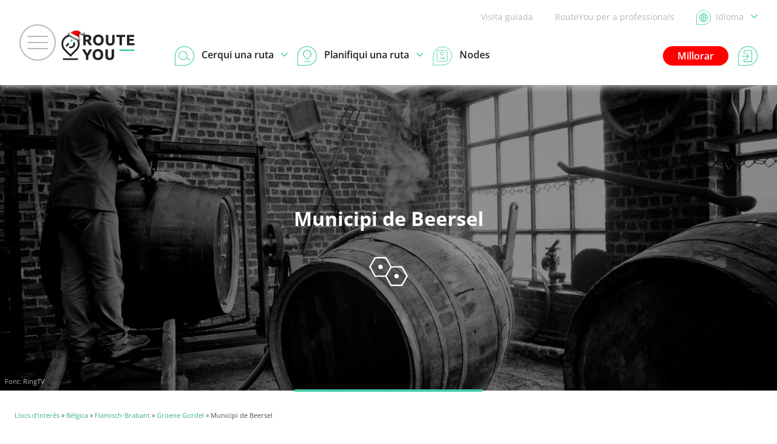

--- FILE ---
content_type: text/html; charset=UTF-8
request_url: https://www.routeyou.com/ca-be/location/view/47307889
body_size: 28133
content:
<!DOCTYPE html>
<html lang="ca" prefix="og: http://ogp.me/ns# fb: http://ogp.me/ns/fb#">

<head>

<title>Municipi de Beersel - Municipality | RouteYou</title>

<meta http-equiv="Content-Type" content="text/html; charset=UTF-8"/>
<meta charset="UTF-8"/>
<meta name="viewport" content="width=device-width, initial-scale=1"/>

<meta name="apple-mobile-web-app-capable" content="yes"/>
<meta name="mobile-web-app-capable" content="yes"/>
<link rel="manifest" href="/manifest.json"/>
<link rel="icon" href="/img/logo/small-winter-16x16.png"/>
<link rel="icon" href="/img/logo/small-winter-32x32.png" sizes="32x32"/>
<link rel="icon" href="/img/logo/small-winter-64x64.png" sizes="64x64"/>
<link rel="icon" href="/img/logo/small-winter-128x128.png" sizes="128x128"/>
<link rel="icon" href="/img/logo/small-winter-192x192.png" sizes="192x192"/>
<link rel="apple-touch-icon" href="/img/logo/small-maskable-pwa-60x60.png"/>
<link rel="apple-touch-icon" href="/img/logo/small-maskable-pwa-76x76.png" sizes="76x76"/>
<link rel="apple-touch-icon" href="/img/logo/small-maskable-pwa-120x120.png" sizes="120x120"/>
<link rel="apple-touch-icon" href="/img/logo/small-maskable-pwa-152x152.png" sizes="152x152"/>
<link rel="apple-touch-icon" href="/img/logo/small-maskable-pwa-167x167.png" sizes="167x167"/>
<link rel="apple-touch-icon" href="/img/logo/small-maskable-pwa-180x180.png" sizes="180x180"/>
<meta name="theme-color" content="#42cda7"/>

<meta name="referrer" content="unsafe-url"/>
<link rel="canonical" href="https://www.routeyou.com/ca-be/location/view/47307889"/>
<link rel="alternate" type="application/json+oembed" href="https://www.routeyou.com/oembed?url=https%3A%2F%2Fwww.routeyou.com%2Fca-be%2Flocation%2Fview%2F47307889%3Ftoptext%3D758814"/>
<meta name="description" content="Tot el que has de saber sobre de Municipi de Beersel amb totes les rutes y els llocs de interès a la regió"/>
<meta name="application-name" content="RouteYou"/>
<meta name="apple-mobile-web-app-title" content="RouteYou"/>
<meta property="og:site_name" content="RouteYou"/>
<meta property="og:url" content="https://www.routeyou.com/ca-be/location/view/47307889"/>
<meta property="og:title" content="Municipi de Beersel - Municipality"/>
<meta property="og:type" content="website"/>
<meta property="og:image" content="https://image.routeyou.com/share/poi/600x315/758814-ca@2x.jpg"/>
<meta property="og:image:width" content="600"/>
<meta property="og:image:height" content="315"/>
<meta property="og:description" content="Tot el que has de saber sobre de Municipi de Beersel amb totes les rutes y els llocs de interès a la regió"/>
<meta property="og:locale" content="ca"/>
<meta property="fb:app_id" content="207897589378014"/>

<script>
window.rypg={r:[],reflow:function(f){f?this.r.push(f):this.r.forEach(function(f){f();});},
dataLayer:{l:[],listen:function(f){this.l.push(f);},push:function(d){this.l.forEach(function(f){f(d);});}},
config:{"language":"ca","country":"","languageSet":false,"supported":{"webP":true},"poi":{"id":758814,"location":{"id":47307889},"type":{"id":415},"owner":{"id":396355},"permission":{"writable":false},"flag":"be","centroid":{"wkt":"POINT(4.30176068306386 50.75042288774494)"},"bounds":{"wkt":"BOX(4.256698532417095 50.71365086534109,4.355992285837073 50.78185866723024)"},"mapBounds":{"wkt":"BOX(4.2566985324171 50.713650865341,4.3559922858371 50.78185866723)"},"geometry":{"tiles":"16,33543,22006;16,33543,22007;16,33543,22010;16,33543,22011;16,33544,22005;16,33544,22006;16,33544,22007;16,33544,22008;16,33544,22009;16,33544,22010;16,33544,22011;16,33544,22012;16,33545,22003;16,33545,22004;16,33545,22005;16,33545,22006;16,33545,22007;16,33545,22008;16,33545,22009;16,33545,22010;16,33545,22011;16,33545,22012;16,33545,22013;16,33545,22014;16,33545,22020;16,33546,22003;16,33546,22004;16,33546,22005;16,33546,22006;16,33546,22007;16,33546,22008;16,33546,22009;16,33546,22010;16,33546,22011;16,33546,22012;16,33546,22013;16,33546,22014;16,33546,22015;16,33546,22016;16,33546,22017;16,33546,22018;16,33546,22019;16,33546,22020;16,33547,22003;16,33547,22004;16,33547,22005;16,33547,22006;16,33547,22007;16,33547,22008;16,33547,22009;16,33547,22010;16,33547,22011;16,33547,22012;16,33547,22013;16,33547,22014;16,33547,22015;16,33547,22016;16,33547,22017;16,33547,22018;16,33547,22019;16,33547,22020;16,33548,22004;16,33548,22005;16,33548,22006;16,33548,22007;16,33548,22008;16,33548,22009;16,33548,22010;16,33548,22011;16,33548,22012;16,33548,22013;16,33548,22014;16,33548,22015;16,33548,22016;16,33548,22017;16,33548,22018;16,33548,22019;16,33548,22020;16,33549,22004;16,33549,22005;16,33549,22006;16,33549,22007;16,33549,22008;16,33549,22009;16,33549,22010;16,33549,22011;16,33549,22012;16,33549,22013;16,33549,22014;16,33549,22015;16,33549,22016;16,33549,22017;16,33549,22018;16,33549,22019;16,33549,22020;16,33550,22005;16,33550,22006;16,33550,22007;16,33550,22008;16,33550,22009;16,33550,22010;16,33550,22011;16,33550,22012;16,33550,22013;16,33550,22014;16,33550,22015;16,33550,22016;16,33550,22017;16,33550,22018;16,33550,22019;16,33550,22020;16,33550,22021;16,33551,22004;16,33551,22005;16,33551,22006;16,33551,22007;16,33551,22008;16,33551,22009;16,33551,22010;16,33551,22011;16,33551,22012;16,33551,22013;16,33551,22014;16,33551,22015;16,33551,22016;16,33551,22017;16,33551,22018;16,33551,22019;16,33551,22020;16,33551,22021;16,33551,22022;16,33552,22003;16,33552,22004;16,33552,22005;16,33552,22006;16,33552,22007;16,33552,22008;16,33552,22009;16,33552,22010;16,33552,22011;16,33552,22012;16,33552,22013;16,33552,22014;16,33552,22015;16,33552,22016;16,33552,22017;16,33552,22018;16,33552,22019;16,33552,22020;16,33552,22021;16,33552,22022;16,33553,22003;16,33553,22004;16,33553,22005;16,33553,22006;16,33553,22007;16,33553,22008;16,33553,22009;16,33553,22010;16,33553,22011;16,33553,22012;16,33553,22013;16,33553,22014;16,33553,22015;16,33553,22016;16,33553,22017;16,33553,22018;16,33553,22019;16,33553,22020;16,33553,22021;16,33554,22003;16,33554,22004;16,33554,22005;16,33554,22006;16,33554,22007;16,33554,22008;16,33554,22009;16,33554,22010;16,33554,22011;16,33554,22012;16,33554,22013;16,33554,22014;16,33554,22015;16,33554,22016;16,33554,22017;16,33554,22018;16,33554,22019;16,33554,22020;16,33555,22005;16,33555,22006;16,33555,22007;16,33555,22008;16,33555,22009;16,33555,22010;16,33555,22011;16,33555,22012;16,33555,22013;16,33555,22014;16,33555,22015;16,33555,22017;16,33556,22007;16,33556,22008;16,33556,22009;16,33556,22010;16,33556,22011;16,33556,22012;16,33556,22013;16,33556,22014;16,33557,22008;16,33557,22009;16,33557,22010;16,33557,22011;16,33557,22012;16,33557,22013;16,33557,22014;16,33558,22009;16,33558,22010;16,33558,22011;16,33558,22012;16,33558,22013;16,33558,22014;16,33559,22009;16,33559,22010;16,33559,22011;16,33559,22012;16,33560,22010;16,33560,22011","wkt":"POLYGON((4.309152110211558 50.78143660083599,4.307102928404192 50.78185866723024,4.309038869361578 50.78065574129576,4.306409325934093 50.77857060921715,4.306349436745986 50.7769358626777,4.30464286874983 50.77666427424152,4.305307521405815 50.77579488035413,4.302759033167348 50.77547758303482,4.303969030096852 50.7743516162819,4.302224647623282 50.77329939144767,4.300634812775685 50.77463999482318,4.294801551544745 50.77360074528206,4.292375633821021 50.775993891943095,4.273529294738737 50.78112864083584,4.267363094977347 50.773377361317834,4.256698532417095 50.76782241541888,4.265606530658461 50.761927067906825,4.262560300984134 50.7579964097145,4.260757264394908 50.75745292274496,4.261566929663752 50.756382711517574,4.25904487323324 50.75405049317322,4.259396619366176 50.751806531660826,4.268610621191377 50.74588605907136,4.267848852060877 50.74532142953694,4.270500190738867 50.74072824114194,4.278059317910994 50.73380814422146,4.276569603048641 50.731126177002594,4.274345891822027 50.73086491753334,4.275405601842909 50.729946413498,4.273903918580873 50.728586558242064,4.278461494208972 50.72567021026377,4.284303552997301 50.72466886104121,4.283616401133064 50.72339733645367,4.280742299846095 50.724096454313205,4.279658138909137 50.72237056548449,4.273284556956619 50.72451671661756,4.271737376311741 50.72144346210466,4.273013058678782 50.72052278753935,4.28159995930206 50.719390551774865,4.286568004616318 50.72383769293433,4.289045635505222 50.72051480147979,4.295016897265146 50.72064835029157,4.300703318222962 50.71496144625739,4.31127020164559 50.71365086534109,4.3128237304892 50.715364439952985,4.313723880641826 50.72026664723202,4.317162309166861 50.719434981828336,4.317615181848179 50.72130887685689,4.321575708444887 50.719782249075664,4.321251097447394 50.72800415790612,4.325712549160222 50.73266080672487,4.322801949314831 50.73504324681272,4.323295708779782 50.73605847306895,4.331862706529803 50.740190545597486,4.335417619080259 50.740867414763365,4.337390163772401 50.73928228907301,4.340983268251059 50.73956365646724,4.33950662094013 50.74150648743165,4.341372747430357 50.74236437117654,4.3396658656932 50.744208622389905,4.345595609857539 50.7459720543992,4.347597089721683 50.74952644563767,4.353292134512571 50.74978636217464,4.353850129802799 50.75395186071155,4.355992285837073 50.757116098107396,4.352167379490922 50.756257472961636,4.344822794656503 50.76021661699137,4.341824969655283 50.76005951290079,4.338251109205111 50.76204478860047,4.338115853624001 50.76329829670052,4.328418096990918 50.76788339828248,4.328055999392343 50.76910096594749,4.322586181650209 50.7678122886373,4.322013355284337 50.76944392366388,4.324924572014863 50.770524348936306,4.323589659794241 50.771564933453845,4.325328474840435 50.77252545535235,4.322050547277685 50.77498717564439,4.323483008992029 50.77547843798864,4.322727428319787 50.77739848337274,4.32167485128375 50.777278814059216,4.325706201807735 50.77970181902546,4.313703717439724 50.780039622198856,4.309152110211558 50.78143660083599))"},"likeCount":0,"languages":["ca","en","nl","fr","de","it","es"],"name":{"ca":"Municipi de Beersel","de":"Gemeinde Beersel","en":"municipality of Beersel","es":"Municipio de Beersel","fr":"Commune de Beersel","it":"Comune di Beersel","nl":"Gemeente Beersel"},"breadcrumbRegions":[{"id":47418550,"flag":"be","type":{"id":522},"name":{"ca":"Groene Gordel","da":"Gr\u00f8n P\u00e6re","de":"Groene Gordel","en":"Groene Gordel","es":"Groene Gordel","fr":"Groene Gordel","it":"Groene Gordel","nl":"Groene Gordel"},"languages":["ca","da","de","en","es","fr","it","nl"]},{"id":47407876,"flag":"be","type":{"id":409},"name":{"ca":"Fl\u00e4misch-Brabant","de":"Fl\u00e4misch-Brabant","en":"Flemish Brabant","es":"Fl\u00e4misch-Brabant","fr":"Brabant Flamand","it":"Fl\u00e4misch-Brabant","nl":"Vlaams Brabant"},"languages":["ca","de","en","es","fr","it","nl"]},{"id":47407865,"type":{"id":407},"name":{"ca":"B\u00e8lgica","de":"Belgien","en":"Belgium","es":"B\u00e9lgica","fr":"Belgique","it":"Belgio","nl":"Belgi\u00eb"},"flag":"be","languages":["ca","de","en","es","fr","it","nl"]}],"media":[]},"key":"9aec2fc1705896b901c3ea17d6223f0a","token":null,"accessToken":null,"accessTokenExpires":null}};
window.dataLayer=[{"navigation":{"language":"ca","country":""},"pageType":"Location\/view","user":{"loggedIn":false,"type":"None"},"firstPage":true,"richPage":true,"content":{"type":"Poi","id":758814,"locationId":47307889,"typeId":415,"public":true,"language":"ca","country":"be","name":"Municipi de Beersel","scoreStars":1},"mapDisplayed":true,"ads":{"enabled":true},"author":{"id":396355,"type":"Free","language":"nl","country":"ch","name":"RouteYou Regios"}},{"webAppMode":navigator.standalone||(window.matchMedia&&(window.matchMedia("(display-mode: standalone)").matches||window.matchMedia("(display-mode: fullscreen)").matches))?"Standalone":"Browser"}];
window.rypg.dataLayer.listen(function(d){if(d.eventCallback){var c=d.eventCallback,w=true,
e=function(){if(w){w=false;c();}};window.setTimeout(e,1000);d.eventCallback=e;}window.dataLayer.push(d);});
(function(w,d,s,l,i){w[l]=w[l]||[];w[l].push({'gtm.start':
new Date().getTime(),event:'gtm.js'});var f=d.getElementsByTagName(s)[0],
j=d.createElement(s),dl=l!='dataLayer'?'&l='+l:'';j.async=true;j.src=
'https://www.googletagmanager.com/gtm.js?id='+i+dl+'';f.parentNode.insertBefore(j,f);
})(window,document,'script','dataLayer','GTM-NVVDJBS');
window.didomiConfig={"languages":{"enabled":["ca"],"default":"ca"}};
window.gdprAppliesGlobally=true;(function(){function n(e){if(!window.frames[e]){if(document.body&&document.body.firstChild){var t=document.body;var r=document.createElement("iframe");r.style.display="none";r.name=e;r.title=e;t.insertBefore(r,t.firstChild)}else{setTimeout(function(){n(e)},5)}}}function e(r,a,o,s,c){function e(e,t,r,n){if(typeof r!=="function"){return}if(!window[a]){window[a]=[]}var i=false;if(c){i=c(e,n,r)}if(!i){window[a].push({command:e,version:t,callback:r,parameter:n})}}e.stub=true;e.stubVersion=2;function t(n){if(!window[r]||window[r].stub!==true){return}if(!n.data){return}var i=typeof n.data==="string";var e;try{e=i?JSON.parse(n.data):n.data}catch(t){return}if(e[o]){var a=e[o];window[r](a.command,a.version,function(e,t){var r={};r[s]={returnValue:e,success:t,callId:a.callId};if(n.source){n.source.postMessage(i?JSON.stringify(r):r,"*")}},a.parameter)}}if(typeof window[r]!=="function"){window[r]=e;if(window.addEventListener){window.addEventListener("message",t,false)}else{window.attachEvent("onmessage",t)}}}e("__uspapi","__uspapiBuffer","__uspapiCall","__uspapiReturn");n("__uspapiLocator");e("__tcfapi","__tcfapiBuffer","__tcfapiCall","__tcfapiReturn");n("__tcfapiLocator");(function(e){var t=document.createElement("link");t.rel="preconnect";t.as="script";var r=document.createElement("link");r.rel="dns-prefetch";r.as="script";var n=document.createElement("link");n.rel="preload";n.as="script";var i=document.createElement("script");i.id="spcloader";i.type="text/javascript";i["async"]=true;i.charset="utf-8";var a="https://sdk.privacy-center.org/"+e+"/loader.js?target="+document.location.hostname;if(window.didomiConfig&&window.didomiConfig.user){var o=window.didomiConfig.user;var s=o.country;var c=o.region;if(s){a=a+"&country="+s;if(c){a=a+"&region="+c}}}t.href="https://sdk.privacy-center.org/";r.href="https://sdk.privacy-center.org/";n.href=a;i.src=a;var d=document.getElementsByTagName("script")[0];d.parentNode.insertBefore(t,d);d.parentNode.insertBefore(r,d);d.parentNode.insertBefore(n,d);d.parentNode.insertBefore(i,d)})("11ef8ac9-6270-4d5e-8b99-8d6a5bd60059")})();
(function(f,w,n,g){g=function(){w.removeEventListener(n,g,false);f();};w.addEventListener(n,g,false);})(function(){Array.prototype.forEach.call(document.querySelectorAll("a.privacyManager"),function(a){a.addEventListener("click",function(e){e.preventDefault();Didomi.preferences.show();},false);});},window,"load");
window.ryads={data:{},refresh:function(){},
update:function(d){var p=function(d,u){for(var k in u){if(u[k]&&typeof u[k]==='object'){d[k]=d[k]||{};p(d[k],u[k]);}else{d[k]=u[k];}}};p(this.data,d);}};
window.dataLayer.forEach(function(d){window.ryads.update(d);});
window.rypg.dataLayer.listen(function(d){window.ryads.update(d);if(d.event==='adsRefresh'||d.event==='virtualPageView'){window.ryads.refresh();}});
</script>
<script async src="/js/min/ca/page-ho0w.js"></script>
<script async src="/js/min/ca/ads-yJFQ.js"></script>
<script async src="/js/min/ca/poi/view-1rTg.js"></script>

<style>
body{font:normal normal normal 16px/1.6 "Open Sans",Arial,Helvetica,sans-serif}
svg{display:none}
</style>
<link rel="stylesheet" type="text/css" href="/css/min/shared-c5Tu.css"/>
<link rel="stylesheet" type="text/css" href="/css/min/poi/view-e2vh.css"/>
<link rel="stylesheet" type="text/css" href="/css/min/mapsearch-pCzd.css"/>
<noscript>
</noscript>
<style>
div.largeHeader{background-image:url('//image.routeyou.com/resize/crop/500x700/731d4aee8e37bd3344aaf771c993015f_1a62d3d31331a6d59d11c975a588ec21ed115793.jpg')}div.moreInLocationSurroundingImage{background-image:url('//image.routeyou.com/resize/crop/500x700/731d4aee8e37bd3344aaf771c993015f_1a62d3d31331a6d59d11c975a588ec21ed115793.jpg')}@media all and (min-width:501px){div.largeHeader{background-image:url('//image.routeyou.com/resize/crop/700x350/731d4aee8e37bd3344aaf771c993015f_1a62d3d31331a6d59d11c975a588ec21ed115793.jpg')}div.moreInLocationSurroundingImage{background-image:url('//image.routeyou.com/resize/crop/700x350/731d4aee8e37bd3344aaf771c993015f_1a62d3d31331a6d59d11c975a588ec21ed115793.jpg')}}@media all and (min-width:701px){div.largeHeader{background-image:url('//image.routeyou.com/resize/crop/900x450/731d4aee8e37bd3344aaf771c993015f_1a62d3d31331a6d59d11c975a588ec21ed115793.jpg')}div.moreInLocationSurroundingImage{background-image:url('//image.routeyou.com/resize/crop/900x450/731d4aee8e37bd3344aaf771c993015f_1a62d3d31331a6d59d11c975a588ec21ed115793.jpg')}}@media all and (min-width:901px){div.largeHeader{background-image:url('//image.routeyou.com/resize/crop/1300x650/731d4aee8e37bd3344aaf771c993015f_1a62d3d31331a6d59d11c975a588ec21ed115793.jpg')}div.moreInLocationSurroundingImage{background-image:url('//image.routeyou.com/resize/crop/1300x650/731d4aee8e37bd3344aaf771c993015f_1a62d3d31331a6d59d11c975a588ec21ed115793.jpg')}}@media all and (min-width:1301px){div.largeHeader{background-image:url('//image.routeyou.com/resize/crop/1700x850/731d4aee8e37bd3344aaf771c993015f_1a62d3d31331a6d59d11c975a588ec21ed115793.jpg')}div.moreInLocationSurroundingImage{background-image:url('//image.routeyou.com/resize/crop/1700x850/731d4aee8e37bd3344aaf771c993015f_1a62d3d31331a6d59d11c975a588ec21ed115793.jpg')}}@media all and (min-width:1701px){div.largeHeader{background-image:url('//image.routeyou.com/resize/crop/2100x1050/731d4aee8e37bd3344aaf771c993015f_1a62d3d31331a6d59d11c975a588ec21ed115793.jpg')}div.moreInLocationSurroundingImage{background-image:url('//image.routeyou.com/resize/crop/2100x1050/731d4aee8e37bd3344aaf771c993015f_1a62d3d31331a6d59d11c975a588ec21ed115793.jpg')}}
</style>
</head>

<body class="withAvsg-largeRectangleMobile withAvsg-selectionHeader">

<noscript><iframe src="https://www.googletagmanager.com/ns.html?id=GTM-NVVDJBS" height="0" width="0" style="display:none;visibility:hidden"></iframe></noscript>

<header>

<div class="navBar">

<a href="#" class="toggleMenu"><span></span></a>

<a href="/ca-be" title="RouteYou.com - Inici" class="logo"><img src="//media.routeyou.com/logo/standard-winter-animated.gif" width="65" height="32" alt=""/></a>

<div class="navLinks">

<a href="//help.routeyou.com/ca/topic/view/82" target="_blank">Visita guiada</a>

<a href="/ca-be/about/for-professionals" data-google-interstitial="false">RouteYou per a professionals</a>

<a href="/user/locale?r=%2Fca-be%2Flocation%2Fview%2F47307889" rel="nofollow" title="Seleccioni un idioma" class="chooseLocale" data-google-interstitial="false"><img src="//media.routeyou.com/navigation/locale.svg" width="24" height="24" alt=""/><img src="//media.routeyou.com/navigation/locale-se.svg" width="24" height="24" alt=""/><span>Idioma<img src="//media.routeyou.com/navigation/drop.svg" width="11" height="6" alt=""/></span></a>
</div>

<div class="navCore">


<a href="/user/login?r=%2Fca-be%2Flocation%2Fview%2F47307889" rel="nofollow" class="logIn" data-google-interstitial="false"><img src="//media.routeyou.com/navigation/login.svg" width="32" height="32" alt=""/><span>Connectar</span></a>

<a href="/ca-be/upgrade" class="upgrade" data-google-interstitial="false">Millorar</a>

<a href="/ca-be/route/search" class="search"><img src="//media.routeyou.com/navigation/search.svg" width="32" height="32" alt=""/><img src="//media.routeyou.com/navigation/search-se.svg" width="32" height="32" alt=""/><span>Cerqui una ruta<img src="//media.routeyou.com/navigation/drop.svg" width="11" height="6" alt=""/></span></a><a href="/ca-be/route/planner" class="plan"><img src="//media.routeyou.com/navigation/plan.svg" width="32" height="32" alt=""/><img src="//media.routeyou.com/navigation/plan-se.svg" width="32" height="32" alt=""/><span>Planifiqui una ruta<img src="//media.routeyou.com/navigation/drop.svg" width="11" height="6" alt=""/></span></a><a href="/ca-be/nodes" class="nodes"><img src="//media.routeyou.com/navigation/nodes.svg" width="32" height="32" alt=""/><span>Nodes</span></a>

<span class="offline"><span>Desconnectat</span></span>

</div>

</div>

</header>


<div class="largeHeader locationHeader">
<h1>Municipi de Beersel</h1>

<p><span class="typeIcon"><svg xmlns="http://www.w3.org/2000/svg" version="1.0" viewBox="0 0 796.252 594.678"><path d="M116.266 1.024c-.6.7-4.4 7.1-8.5 14.3-7 12.2-67.4 116.8-88.6 153.5-22 38.1-20.1 34.2-17.8 37.5.7 1.1 6.5 11 12.8 22 10.1 17.7 42.2 73.3 82.4 143 7.3 12.6 14.9 25.6 16.8 28.7l3.5 5.8h108.9c86 0 109.2.3 110 1.2 1 1.4 10.1 17 77.7 134.3 15.8 27.5 29.5 50.8 30.3 51.8 1.4 1.6 8 1.7 118.6 1.5l117.1-.3 13.9-24c7.6-13.2 18-31.2 23.1-40 54.7-95 67.7-117.5 73.3-127 3.6-6.1 6.5-11.5 6.5-12 0-.6-4.7-9.1-10.5-19-5.7-9.9-15.1-26.1-20.8-36s-13.3-23.2-17-29.5-12.8-22.1-20.2-35c-7.5-12.9-21.2-36.8-30.6-53l-17.1-29.5-109.7-.5-109.6-.5-3.7-6.5c-2.1-3.6-8-13.9-13.3-23-32.4-56.2-85.6-148.4-88.3-153l-3.1-5.5-117.6-.3c-93.3-.2-117.8.1-118.5 1m255.1 91c19.8 34.3 42 72.6 49.3 85.3 7.3 12.6 13.6 23.9 13.9 25.1.5 1.9-13.2 26.2-62 110.4-4 6.9-14 24.1-22.1 38.2l-14.8 25.8h-201.7l-2.3-3.8c-1.3-2-6.7-11.1-11.9-20.2s-26.5-46-47.3-82-38-66.2-38.3-67.2c-.2-.9 4.6-10.3 11.1-21.5 16.3-28.1 82-142.1 87.4-151.6.2-.4 46-.7 101.6-.7h101.3zm291.2 126.6c.6.4 10.7 17.3 22.4 37.7 11.7 20.3 26.8 46.4 33.5 58 32.4 55.9 43.8 76.1 43.8 77 0 .5-10.9 19.9-24.2 43-45.7 79-49.7 86-62.5 108.3l-12.9 22.2-101-.2-101-.3-4.7-8c-2.6-4.4-8.9-15.4-14.2-24.5-5.2-9.1-15.6-27.1-23-40-7.5-12.9-23.6-40.8-35.7-61.9l-22.2-38.3 6.7-11.7c3.7-6.4 9.7-16.8 13.4-23.1s23-39.9 43-74.5c20-34.7 36.8-63.3 37.4-63.7s45.9-.8 100.6-.8 100 .4 100.6.8"/><path d="M221.766 158.724c-20.1 6.6-33 24.3-33 45.1.1 26.1 20.6 47 46.2 47 22.6 0 42.1-16.9 46-39.9 3.4-20-8.1-41.1-27-49.9-6.6-3.1-8.7-3.6-17-3.9-7.4-.2-10.8.1-15.2 1.6m331.5 187.6c-23.9 5.4-40.4 29.4-36.5 53.2 4 23.9 26.1 41.9 49.1 40 24-2 43.1-22.9 43.1-47.2 0-29.5-27.7-52.4-55.7-46"/></svg></span></p>

<div class="entityPageCredits">
    <p>Font: RingTV</p>
</div>
</div>


<p class="breadcrumbs"><a href="/ca-be/poi/search">Llocs d'interès</a> » <a href="/ca-be/location/view/47407865">Bèlgica</a> » <a href="/ca-be/location/view/47407876">Flämisch-Brabant</a> » <a href="/ca-be/location/view/47418550">Groene Gordel</a> » Municipi de Beersel</p>

<div class="locationInfo">

<div><div><div>


<div class="popupMenus popupMenusBottom javaScriptRequired">

<div><a href="#" class="shareButton"><span><svg xmlns="http://www.w3.org/2000/svg" viewBox="0 0 27.839 28.554"><circle cx="22.921" cy="4.918" r="3.871" fill="none" stroke="#000" stroke-linecap="round" stroke-linejoin="round" stroke-width="2.094"/><circle cx="22.921" cy="23.636" r="3.871" fill="none" stroke="#000" stroke-linecap="round" stroke-linejoin="round" stroke-width="2.094"/><circle cx="4.918" cy="14.277" r="3.871" fill="none" stroke="#000" stroke-linecap="round" stroke-linejoin="round" stroke-width="2.094"/><path fill="none" stroke="#000" stroke-linecap="round" stroke-linejoin="round" stroke-width="2.094" d="M19.05 4.918 8.4 12.593m0 3.335 10.65 7.675"/></svg></span>Compartir</a>
    <a href="#" class="editButton"><span><svg xmlns="http://www.w3.org/2000/svg" viewBox="0 0 13.741 13.741"><path fill="none" stroke="#000" stroke-linecap="round" stroke-linejoin="round" d="m2.434 9.086 7.573-7.573 2.222 2.222-7.573 7.573z"/><path fill="none" stroke="#000" stroke-linecap="round" stroke-linejoin="round" d="M12.781 3.182A1.57 1.57 0 0 0 10.56.96l-.553.553 2.221 2.222zM2.434 9.086.5 13.241l4.155-1.934z"/></svg></span>Editar</a>
</div>

<div class="shareMenu">

    <div>

        <h2>Compartir</h2>
        <ul>
            <li><a href="/user/login?r=%2Fca-be%2Flocation%2Fview%2F47307889%23add-favorite%3D1" rel="nofollow" class="poiAddFavoriteLink" data-google-interstitial="false"><span><svg xmlns="http://www.w3.org/2000/svg" version="1.0" viewBox="0 0 1091.099 1045.615"><path d="M289.05.426c-3.3.2-11.8 1-19 1.8-120.8 14.2-222.5 99.7-258 217-3.7 12.4-8.5 34.5-10.7 50-2 14.1-1.7 70.1.5 89 9.8 82.2 40.3 152.8 96.5 223.2 37.1 46.3 72.8 81.3 175.7 171.8 62.9 55.4 84.6 75.4 122.6 113.4 55.5 55.6 83.2 88.1 128.1 150.6 11.1 15.6 20.5 28.4 20.8 28.4s9.7-12.8 20.8-28.4c44.9-62.5 72.6-95 128.1-150.6 38-38 59.7-58 122.6-113.4 102.9-90.5 138.6-125.5 175.7-171.8 56.2-70.4 86.7-141 96.5-223.2 2.2-18.9 2.5-74.9.5-89-10.1-70.5-38.4-128.5-86.5-177.4-80.1-81.6-198.6-111.7-308.5-78.5-36 10.9-72.6 30.4-103.2 55.1-13.3 10.7-31.9 28.8-40.3 39-2.8 3.5-5.3 6.3-5.7 6.3s-2.9-2.8-5.7-6.3c-14.8-18.2-42-42-66.3-58-14-9.2-40.8-23-56.7-29.1-39.1-15.1-84.4-22.2-127.8-19.9m59 109.2c40.5 7 77 23.5 108.8 49.1 8.4 6.7 32.2 31 42.6 43.3 8.3 10 32.6 42.2 40.1 53.5 3 4.5 5.7 8.1 6 8.1s3-3.6 6-8.1c7.5-11.3 31.8-43.5 40.1-53.5 10.4-12.3 34.2-36.6 42.6-43.3 31.8-25.6 68.4-42.1 108.8-49.1 17.3-3 51.5-3.7 68.5-1.5 42.7 5.7 81.1 24.3 112.4 54.6 31.7 30.7 52 69 59.1 112 3.6 21.6 2.9 57.5-1.6 86.5-9.4 59.6-34.3 110-82.5 167-31.7 37.5-55.2 60.1-149.9 143.6-25.3 22.3-57.2 50.8-71 63.4-25 22.9-96 93.1-119.8 118.5l-12.7 13.5-12.7-13.5c-23.8-25.4-94.8-95.6-119.8-118.5-13.7-12.6-45.7-41.1-71-63.4-94.7-83.5-118.2-106.1-149.9-143.6-48.2-57-73.1-107.4-82.5-167-4.5-29-5.2-64.9-1.6-86.5 7.1-43 27.4-81.3 59.1-112 30.6-29.6 69.1-48.6 110.5-54.5 15.4-2.1 54.3-1.4 70.4 1.4"/></svg></span>Desa</a></li>
            <li><a href="/user/login?r=%2Fca-be%2Flocation%2Fview%2F47307889%23add-to-route%3D1" rel="nofollow" class="poiAddToRouteLink" data-google-interstitial="false"><span><svg xmlns="http://www.w3.org/2000/svg" fill="none" viewBox="0 0 13.548 16.832"><path fill="#000" d="M5.68.49V.115a.4.4 0 0 0-.112.018zM4.533 5.13l.265-.265zM6.44 7.04v.375c.1 0 .195-.04.265-.11zm1.91-1.909-.265-.266zM7.202.49l.113-.358h-.001zm-1.517 0v.374a.4.4 0 0 0 .112-.017zm-4.13 6.548v-.375zm10.437 4.723-.002.375h.002zm-4.37-.02.002-.376h-.002zM5.568.131c-2.423.761-2.91 3.654-1.3 5.264l.53-.53c-1.243-1.243-.848-3.44.995-4.018zm-1.3 5.264 1.908 1.908.53-.53-1.908-1.909zm2.438 1.908 1.909-1.908-.53-.53-1.909 1.908zm1.909-1.908C10.22 3.79 9.737.898 7.315.133L7.09.848c1.844.582 2.234 2.779.996 4.017zM7.314.132a2.93 2.93 0 0 0-1.742 0l.225.716c.417-.13.871-.13 1.294 0zM5.684.115H5.68v.75h.005zm1.563 3.053c0 .446-.36.806-.806.806v.75c.86 0 1.556-.696 1.556-1.556zm-.806.806a.8.8 0 0 1-.801-.806h-.75c0 .858.69 1.556 1.551 1.556zm-.801-.806c0-.446.36-.806.801-.806v-.75c-.856 0-1.551.697-1.551 1.556zm.801-.806c.443 0 .806.361.806.806h.75c0-.86-.7-1.556-1.556-1.556zm.806 12.914c0 .445-.36.806-.806.806v.75c.86 0 1.556-.696 1.556-1.556zm-.806.806a.8.8 0 0 1-.801-.806h-.75c0 .858.69 1.556 1.551 1.556zm-.801-.806c0-.447.36-.806.801-.806v-.75c-.856 0-1.551.697-1.551 1.556zm.801-.806c.443 0 .806.36.806.806h.75c0-.861-.7-1.556-1.556-1.556zm0-7.806H1.556v.75H6.44zm-4.885 0C.696 6.664 0 7.36 0 8.22h.75c0-.446.36-.806.806-.806zM0 8.22c0 .86.696 1.556 1.556 1.556v-.75A.805.805 0 0 1 .75 8.22zm1.556 1.556h10.436v-.75H1.556zm10.436 0c.446 0 .806.36.806.805h.75c0-.86-.696-1.555-1.556-1.555zm.806.805c0 .446-.36.806-.806.806v.75c.86 0 1.556-.696 1.556-1.556zm-.804.806-4.37-.02-.004.75 4.37.02zm-4.372-.02c-.86 0-1.556.695-1.556 1.555h.75c0-.445.36-.806.806-.806zm-1.556 1.555v1.181h.75v-1.18z"/></svg></span>Afegir a una ruta</a></li>
        </ul>
        
        <ul>
            <li><a href="#" class="copyLinkLink"><span><svg xmlns="http://www.w3.org/2000/svg" viewBox="0 0 12.996 12.996"><path fill="none" stroke="#000" stroke-linecap="round" stroke-miterlimit="10" d="m7.542 5.424.03.03c.93.93.93 2.448 0 3.377l-2.97 2.97c-.93.93-2.447.93-3.377 0l-.03-.03a2.393 2.393 0 0 1 0-3.377l1.272-1.272m8.062-1.248 1.272-1.272c.93-.93.93-2.447 0-3.377l-.03-.03a2.393 2.393 0 0 0-3.377 0l-2.97 2.97c-.93.93-.93 2.447 0 3.377l.03.03"/></svg></span>Copiar enllaç</a></li>
            <li><a href="#" class="qrCodeLink"><span><svg xmlns="http://www.w3.org/2000/svg" xmlns:xlink="http://www.w3.org/1999/xlink" viewBox="0 0 153 153"><defs><path id="a" d="M0 0h9v9H0z"/></defs><use xlink:href="#a" x="36" y="36" transform="translate(-36 -36)"/><use xlink:href="#a" x="36" y="45" transform="translate(-36 -36)"/><use xlink:href="#a" x="36" y="54" transform="translate(-36 -36)"/><use xlink:href="#a" x="36" y="63" transform="translate(-36 -36)"/><use xlink:href="#a" x="36" y="72" transform="translate(-36 -36)"/><use xlink:href="#a" x="36" y="81" transform="translate(-36 -36)"/><use xlink:href="#a" x="36" y="90" transform="translate(-36 -36)"/><use xlink:href="#a" x="36" y="108" transform="translate(-36 -36)"/><use xlink:href="#a" x="36" y="198" transform="translate(-36 -108)"/><use xlink:href="#a" x="36" y="207" transform="translate(-36 -108)"/><use xlink:href="#a" x="36" y="216" transform="translate(-36 -108)"/><use xlink:href="#a" x="36" y="225" transform="translate(-36 -108)"/><use xlink:href="#a" x="36" y="234" transform="translate(-36 -108)"/><use xlink:href="#a" x="36" y="243" transform="translate(-36 -108)"/><use xlink:href="#a" x="36" y="252" transform="translate(-36 -108)"/><use xlink:href="#a" x="45" y="36" transform="translate(-36 -36)"/><use xlink:href="#a" x="45" y="90" transform="translate(-36 -36)"/><use xlink:href="#a" x="45" y="198" transform="translate(-36 -108)"/><use xlink:href="#a" x="45" y="252" transform="translate(-36 -108)"/><use xlink:href="#a" x="54" y="36" transform="translate(-36 -36)"/><use xlink:href="#a" x="54" y="54" transform="translate(-36 -36)"/><use xlink:href="#a" x="54" y="63" transform="translate(-36 -36)"/><use xlink:href="#a" x="54" y="72" transform="translate(-36 -36)"/><use xlink:href="#a" x="54" y="90" transform="translate(-36 -36)"/><use xlink:href="#a" x="54" y="108" transform="translate(-36 -36)"/><use xlink:href="#a" x="54" y="117" transform="translate(-36 -36)"/><use xlink:href="#a" x="54" y="198" transform="translate(-36 -108)"/><use xlink:href="#a" x="54" y="216" transform="translate(-36 -108)"/><use xlink:href="#a" x="54" y="225" transform="translate(-36 -108)"/><use xlink:href="#a" x="54" y="234" transform="translate(-36 -108)"/><use xlink:href="#a" x="54" y="252" transform="translate(-36 -108)"/><use xlink:href="#a" x="63" y="36" transform="translate(-36 -36)"/><use xlink:href="#a" x="63" y="54" transform="translate(-36 -36)"/><use xlink:href="#a" x="63" y="63" transform="translate(-36 -36)"/><use xlink:href="#a" x="63" y="72" transform="translate(-36 -36)"/><use xlink:href="#a" x="63" y="90" transform="translate(-36 -36)"/><use xlink:href="#a" x="63" y="117" transform="translate(-36 -45)"/><use xlink:href="#a" x="63" y="198" transform="translate(-36 -108)"/><use xlink:href="#a" x="63" y="216" transform="translate(-36 -108)"/><use xlink:href="#a" x="63" y="225" transform="translate(-36 -108)"/><use xlink:href="#a" x="63" y="234" transform="translate(-36 -108)"/><use xlink:href="#a" x="63" y="252" transform="translate(-36 -108)"/><use xlink:href="#a" x="72" y="36" transform="translate(-36 -36)"/><use xlink:href="#a" x="72" y="54" transform="translate(-36 -36)"/><use xlink:href="#a" x="72" y="63" transform="translate(-36 -36)"/><use xlink:href="#a" x="72" y="72" transform="translate(-36 -36)"/><use xlink:href="#a" x="72" y="90" transform="translate(-36 -36)"/><use xlink:href="#a" x="72" y="117" transform="translate(-36 -45)"/><use xlink:href="#a" x="72" y="198" transform="translate(-36 -108)"/><use xlink:href="#a" x="72" y="216" transform="translate(-36 -108)"/><use xlink:href="#a" x="72" y="225" transform="translate(-36 -108)"/><use xlink:href="#a" x="72" y="234" transform="translate(-36 -108)"/><use xlink:href="#a" x="72" y="252" transform="translate(-36 -108)"/><use xlink:href="#a" x="81" y="36" transform="translate(-36 -36)"/><use xlink:href="#a" x="81" y="90" transform="translate(-36 -36)"/><use xlink:href="#a" x="81" y="117" transform="translate(-36 -45)"/><use xlink:href="#a" x="81" y="198" transform="translate(-36 -108)"/><use xlink:href="#a" x="81" y="252" transform="translate(-36 -108)"/><use xlink:href="#a" x="90" y="36" transform="translate(-36 -36)"/><use xlink:href="#a" x="90" y="45" transform="translate(-36 -36)"/><use xlink:href="#a" x="90" y="54" transform="translate(-36 -36)"/><use xlink:href="#a" x="90" y="63" transform="translate(-36 -36)"/><use xlink:href="#a" x="90" y="72" transform="translate(-36 -36)"/><use xlink:href="#a" x="90" y="81" transform="translate(-36 -36)"/><use xlink:href="#a" x="90" y="90" transform="translate(-36 -36)"/><use xlink:href="#a" x="90" y="108" transform="translate(-36 -36)"/><use xlink:href="#a" x="90" y="198" transform="translate(-36 -108)"/><use xlink:href="#a" x="90" y="207" transform="translate(-36 -108)"/><use xlink:href="#a" x="90" y="216" transform="translate(-36 -108)"/><use xlink:href="#a" x="90" y="225" transform="translate(-36 -108)"/><use xlink:href="#a" x="90" y="234" transform="translate(-36 -108)"/><use xlink:href="#a" x="90" y="243" transform="translate(-36 -108)"/><use xlink:href="#a" x="90" y="252" transform="translate(-36 -108)"/><use xlink:href="#a" x="99" y="108" transform="translate(-36 -36)"/><use xlink:href="#a" x="108" y="36" transform="translate(-36 -36)"/><use xlink:href="#a" x="108" y="54" transform="translate(-36 -36)"/><use xlink:href="#a" x="108" y="81" transform="translate(-36 -36)"/><use xlink:href="#a" x="108" y="90" transform="translate(-36 -36)"/><use xlink:href="#a" x="108" y="117" transform="translate(-36 -36)"/><use xlink:href="#a" x="108" y="198" transform="translate(-36 -108)"/><use xlink:href="#a" x="108" y="234" transform="translate(-36 -108)"/><use xlink:href="#a" x="108" y="252" transform="translate(-36 -108)"/><use xlink:href="#a" x="117" y="63" transform="translate(-36 -36)"/><use xlink:href="#a" x="117" y="99" transform="translate(-36 -36)"/><use xlink:href="#a" x="117" y="207" transform="translate(-36 -108)"/><use xlink:href="#a" x="117" y="216" transform="translate(-36 -108)"/><use xlink:href="#a" x="117" y="234" transform="translate(-36 -108)"/><use xlink:href="#a" x="117" y="243" transform="translate(-36 -108)"/><use xlink:href="#a" x="198" y="36" transform="translate(-108 -36)"/><use xlink:href="#a" x="198" y="45" transform="translate(-108 -36)"/><use xlink:href="#a" x="198" y="54" transform="translate(-108 -36)"/><use xlink:href="#a" x="198" y="63" transform="translate(-108 -36)"/><use xlink:href="#a" x="198" y="72" transform="translate(-108 -36)"/><use xlink:href="#a" x="198" y="81" transform="translate(-108 -36)"/><use xlink:href="#a" x="198" y="90" transform="translate(-108 -36)"/><use xlink:href="#a" x="198" y="117" transform="translate(-108 -36)"/><use xlink:href="#a" x="198" y="198" transform="translate(-108 -108)"/><use xlink:href="#a" x="198" y="216" transform="translate(-108 -108)"/><use xlink:href="#a" x="207" y="36" transform="translate(-108 -36)"/><use xlink:href="#a" x="207" y="90" transform="translate(-108 -36)"/><use xlink:href="#a" x="207" y="108" transform="translate(-108 -36)"/><use xlink:href="#a" x="207" y="117" transform="translate(-108 -36)"/><use xlink:href="#a" x="207" y="216" transform="translate(-108 -108)"/><use xlink:href="#a" x="207" y="243" transform="translate(-108 -108)"/><use xlink:href="#a" x="216" y="36" transform="translate(-108 -36)"/><use xlink:href="#a" x="216" y="54" transform="translate(-108 -36)"/><use xlink:href="#a" x="216" y="63" transform="translate(-108 -36)"/><use xlink:href="#a" x="216" y="72" transform="translate(-108 -36)"/><use xlink:href="#a" x="216" y="90" transform="translate(-108 -36)"/><use xlink:href="#a" x="216" y="198" transform="translate(-108 -108)"/><use xlink:href="#a" x="216" y="207" transform="translate(-108 -108)"/><use xlink:href="#a" x="216" y="216" transform="translate(-108 -108)"/><use xlink:href="#a" x="216" y="225" transform="translate(-108 -108)"/><use xlink:href="#a" x="216" y="234" transform="translate(-108 -108)"/><use xlink:href="#a" x="216" y="243" transform="translate(-108 -108)"/><use xlink:href="#a" x="225" y="36" transform="translate(-108 -36)"/><use xlink:href="#a" x="225" y="54" transform="translate(-108 -36)"/><use xlink:href="#a" x="225" y="63" transform="translate(-108 -36)"/><use xlink:href="#a" x="225" y="72" transform="translate(-108 -36)"/><use xlink:href="#a" x="225" y="90" transform="translate(-108 -36)"/><use xlink:href="#a" x="225" y="117" transform="translate(-108 -36)"/><use xlink:href="#a" x="225" y="198" transform="translate(-108 -108)"/><use xlink:href="#a" x="225" y="216" transform="translate(-108 -108)"/><use xlink:href="#a" x="225" y="225" transform="translate(-108 -108)"/><use xlink:href="#a" x="225" y="252" transform="translate(-108 -108)"/><use xlink:href="#a" x="234" y="36" transform="translate(-108 -36)"/><use xlink:href="#a" x="234" y="54" transform="translate(-108 -36)"/><use xlink:href="#a" x="234" y="63" transform="translate(-108 -36)"/><use xlink:href="#a" x="234" y="72" transform="translate(-108 -36)"/><use xlink:href="#a" x="234" y="90" transform="translate(-108 -36)"/><use xlink:href="#a" x="234" y="108" transform="translate(-108 -36)"/><use xlink:href="#a" x="234" y="225" transform="translate(-108 -108)"/><use xlink:href="#a" x="243" y="36" transform="translate(-108 -36)"/><use xlink:href="#a" x="243" y="90" transform="translate(-108 -36)"/><use xlink:href="#a" x="243" y="117" transform="translate(-108 -36)"/><use xlink:href="#a" x="243" y="225" transform="translate(-108 -108)"/><use xlink:href="#a" x="243" y="234" transform="translate(-108 -108)"/><use xlink:href="#a" x="252" y="36" transform="translate(-108 -36)"/><use xlink:href="#a" x="252" y="45" transform="translate(-108 -36)"/><use xlink:href="#a" x="252" y="54" transform="translate(-108 -36)"/><use xlink:href="#a" x="252" y="63" transform="translate(-108 -36)"/><use xlink:href="#a" x="252" y="72" transform="translate(-108 -36)"/><use xlink:href="#a" x="252" y="81" transform="translate(-108 -36)"/><use xlink:href="#a" x="252" y="90" transform="translate(-108 -36)"/><use xlink:href="#a" x="252" y="108" transform="translate(-108 -36)"/><use xlink:href="#a" x="252" y="117" transform="translate(-108 -36)"/><use xlink:href="#a" x="252" y="198" transform="translate(-108 -108)"/><use xlink:href="#a" x="252" y="207" transform="translate(-108 -108)"/><use xlink:href="#a" x="252" y="216" transform="translate(-108 -108)"/><use xlink:href="#a" x="252" y="234" transform="translate(-108 -108)"/><use xlink:href="#a" x="252" y="252" transform="translate(-108 -108)"/></svg></span>Codi QR</a></li>
        </ul>

        <ul>
            <li class="facebookLike"><div class="fb-like" data-href="https://www.routeyou.com/ca-be/location/view/47307889" data-action="like" data-layout="button_count" data-size="large" data-width="" data-share="false"></div></li>
            <li><a href="#" class="facebookShareLink" data-href="https://www.routeyou.com/ca-be/location/view/47307889"><span class="iconFacebook"><svg xmlns="http://www.w3.org/2000/svg" data-name="Laag 1" viewBox="0 0 24 24"><path fill="#1877f2" d="M24 12.1A12 12 0 1 0 10.1 24v-8.4h-3v-3.5h3V9.4c0-3 1.8-4.7 4.5-4.7 1.4.1 2.7.3 2.7.3v3h-1.5a1.762 1.762 0 0 0-2 1.9v2.2h3.3l-.5 3.5h-2.8V24A12.13 12.13 0 0 0 24 12.1"/></svg></span>Facebook</a></li>
            <li><a href="https://twitter.com/intent/tweet?text=Municipi+de+Beersel+-+Municipality&amp;url=https%3A%2F%2Fwww.routeyou.com%2Fca-be%2Flocation%2Fview%2F47307889&amp;via=routeyou" rel="nofollow" class="twitterShareLink"><span class="iconTwitter"><svg xmlns="http://www.w3.org/2000/svg" data-name="Laag 1" viewBox="0 0 24 24"><path fill="#1da1f2" d="M24 4.557a9.8 9.8 0 0 1-2.828.775 4.93 4.93 0 0 0 2.165-2.724 9.9 9.9 0 0 1-3.127 1.195 4.927 4.927 0 0 0-8.391 4.49A13.98 13.98 0 0 1 1.671 3.149a4.93 4.93 0 0 0 1.523 6.574 4.9 4.9 0 0 1-2.229-.616 4.93 4.93 0 0 0 3.949 4.89 4.9 4.9 0 0 1-2.224.084 4.93 4.93 0 0 0 4.6 3.419A9.9 9.9 0 0 1 0 19.54a13.94 13.94 0 0 0 7.548 2.212A13.925 13.925 0 0 0 21.543 7.106 10 10 0 0 0 24 4.557"/></svg></span>Twitter</a></li>
            <li><a href="#" class="messengerShareLink" data-href="https://www.routeyou.com/ca-be/location/view/47307889"><span class="iconMessenger"><svg xmlns="http://www.w3.org/2000/svg" data-name="Laag 1" viewBox="0 0 24 24"><path fill="#00b2ff" fill-rule="evenodd" d="M12 0C5.373 0 0 4.975 0 11.111a10.8 10.8 0 0 0 4.472 8.652V24l4.086-2.242a13 13 0 0 0 3.442.464c6.627 0 12-4.974 12-11.111S18.627 0 12 0m1.193 14.963-3.056-3.259-5.963 3.259L10.733 8l3.13 3.259L19.752 8Z"/></svg></span>Messenger</a></li>
            <li><a href="https://api.whatsapp.com/send?text=https%3A%2F%2Fwww.routeyou.com%2Fca-be%2Flocation%2Fview%2F47307889" rel="nofollow" class="whatsappShareLink"><span class="iconWhatsApp"><svg xmlns="http://www.w3.org/2000/svg" data-name="Laag 1" viewBox="0 0 24 24"><path fill="#25d366" d="m.057 24 1.687-6.163a11.892 11.892 0 1 1 4.618 4.509Zm6.597-3.807a9.861 9.861 0 1 0-2.743-2.667l-.999 3.648Zm11.387-5.464c-.074-.124-.272-.198-.57-.347s-1.758-.868-2.031-.967-.47-.149-.669.149-.768.967-.941 1.165-.347.223-.644.074a8.1 8.1 0 0 1-2.39-1.475 9 9 0 0 1-1.653-2.059c-.173-.297-.018-.458.13-.606.134-.133.297-.347.446-.521a2 2 0 0 0 .3-.495.55.55 0 0 0-.025-.521c-.075-.148-.669-1.611-.916-2.206-.242-.579-.487-.501-.669-.51l-.57-.01a1.1 1.1 0 0 0-.792.372 3.33 3.33 0 0 0-1.04 2.479 5.8 5.8 0 0 0 1.213 3.074 13.25 13.25 0 0 0 5.076 4.487 17 17 0 0 0 1.694.626 4.1 4.1 0 0 0 1.872.118 3.06 3.06 0 0 0 2.006-1.413 2.5 2.5 0 0 0 .173-1.414"/></svg></span>WhatsApp</a></li>
            <li><a href="/user/login?r=%2Fca-be%2Flocation%2Fview%2F47307889%23share-email%3D1" rel="nofollow" data-google-interstitial="false"><span><svg xmlns="http://www.w3.org/2000/svg" version="1.0" viewBox="0 0 477.555 355.431"><path d="M15.928 1.2c-9.9 2.2-13.1 5.8-15 16.6-1.7 9.9-.9 320.2.8 325.2s6.4 9.5 11.5 11c6.2 1.9 445.2 1.9 451.4 0 5.4-1.6 9.9-6.1 11.5-11.5 1.9-6.2 1.9-323.2 0-329.4-1.5-5.1-6-9.8-11-11.5-5.3-1.8-441-2.2-449.2-.4m394.1 36.5c2 1.6 2.1 2.1 1 4.8-.6 1.6-36.2 37.8-78.9 80.5-84 83.8-82.9 82.8-93.3 82.8-5.4 0-8.4-1.1-14.9-5.4-4.9-3.2-147.7-144.9-154.1-152.9-4.2-5.2-4.9-9-2.1-10.6 1.1-.7 57.8-1 170.8-1.1 163.3 0 169.3.1 171.5 1.9m32.3 31.3c1.4 2 1.6 14.1 1.6 109.9 0 102.5-.1 107.8-1.8 109.9-1.4 1.7-2.4 2.1-4.3 1.5-3.7-1.1-106.7-104.3-108-108.2-.7-2.4-.7-4.2 0-6.6.8-2.2 16.8-18.9 52.8-54.8 28.5-28.4 52.7-52.2 53.8-52.8 3-1.6 4.2-1.3 5.9 1.1m-395.7 3.7c11.4 9.6 99.9 99.6 101.3 102.8 1 2.7 1 3.9 0 6.5-1.3 3.4-92.9 96.3-102.3 103.9-5.3 4.3-9.1 5-10.7 2-1.4-2.7-1.4-215.5 0-218.2 1.8-3.2 5.5-2.3 11.7 3m134.6 135.7c1.8 1 6.4 4.6 10.2 8.2 19.8 18.4 31.5 25.2 44.5 26 15.3.9 26.1-4.5 48.3-24.2 6.7-5.9 13.1-10.8 14.7-11.1 1.8-.4 4.1 0 6.2 1.1 3.5 1.7 96.3 93.5 102.9 101.7 4.3 5.3 5 9.1 2 10.7-2.7 1.4-339.5 1.4-342.2 0-3-1.6-2.3-5.4 2-10.7 6.1-7.6 98.2-98.9 102.1-101.2 4.2-2.5 5.2-2.6 9.3-.5"/></svg></span>Correu electrònic</a></li>
        </ul>

    </div>

</div>

<div class="editMenu">

    <div>

        <h2>Editar</h2>

        <ul>
            <li><a href="/user/login?r=%2Fca-be%2Flocation%2Fview%2F47307889%23classify%3D1" rel="nofollow" class="poiClassifyLink accountRequiredLink" data-google-interstitial="false"><span><svg xmlns="http://www.w3.org/2000/svg" viewBox="0 0 25 19.902"><path fill="none" stroke="#000" stroke-linecap="round" stroke-linejoin="round" d="M12.5 6.321A2.91 2.91 0 1 1 12.5.5a2.91 2.91 0 0 1 0 5.821m0 0v7.261m-9.088 0V9.951h18.179v3.631m-.002 5.82a2.911 2.911 0 1 1 0-5.822 2.911 2.911 0 0 1 0 5.822m-18.178 0a2.91 2.91 0 1 1 0-5.822 2.91 2.91 0 0 1 0 5.822m9.09 0a2.911 2.911 0 1 1 0-5.822 2.911 2.911 0 0 1 0 5.822"/></svg></span>Classificar</a></li>
        </ul>

        <h2>Crear</h2>

        <ul>
            <li><a href="/poi/add?ref=758814" rel="nofollow"><span><svg xmlns="http://www.w3.org/2000/svg" viewBox="0 0 24 26"><path fill="none" stroke="#000" stroke-linecap="round" stroke-linejoin="round" d="M4.912 17.97c-3.883-3.882-3.883-10.176 0-14.058C8.794.029 15.088.029 18.97 3.912s3.882 10.176 0 14.059L11.94 25z"/><path fill="none" stroke="#000" stroke-linecap="round" stroke-linejoin="round" d="M13.93 6.965a1.988 1.988 0 1 1-3.977 0 1.988 1.988 0 0 1 3.976 0"/></svg></span>Afegir dades</a></li>
            <li><a href="/ca-be/route/planner#min-lat=50.713650865341&amp;min-lon=4.2566985324171&amp;max-lat=50.78185866723&amp;max-lon=4.3559922858371"><span><svg xmlns="http://www.w3.org/2000/svg" viewBox="0 0 18.264 26.245"><path fill="none" stroke="#000" stroke-linecap="round" stroke-miterlimit="10" stroke-width="2" d="M2.342 25.245h13.58m-9.06-23.9c-6.37 2-7.68 9.6-3.43 13.85l5.7 5.7 5.7-5.7c4.25-4.25 2.94-11.85-3.43-13.85a7.64 7.64 0 0 0-4.54 0z"/></svg></span>Planificador de rutes</a></li>
        </ul>

    </div>

</div>
</div>
<div class="entityDescription">
    <h4>Descripció</h4>
    <div>
        <div>
                </div>
        
        <div>
            <p class="routeYou_author">
                <a href="/nl-ch/user/view/396355">
                    <img src="//image.routeyou.com/avatar/user/22x22/396355-1.webp" width="22" height="22" alt="" loading="lazy" class="avatar"/>
                    <span>
                        <b>RouteYou Regios</b>
                    </span>
                </a>

                <span class="routeYou_entityLike"></span>
            </p>
        </div>

        
        <p><img src="//theme.routeyou.com/routeyou/flag/be.webp" width="21" height="14" alt="BE" class="flag"/> | <span class="routeYou_scoreCircleOn"></span><span class="routeYou_scoreCircleOff"></span><span class="routeYou_scoreCircleOff"></span><span class="routeYou_scoreCircleOff"></span><span class="routeYou_scoreCircleOff"></span> | <span class="routeYou_smallIcon visibilityPublic"><svg xmlns="http://www.w3.org/2000/svg" viewBox="0 0 63.701 30.692"><circle cx="31.852" cy="15.346" r="8.644" fill="none" stroke="#000" stroke-miterlimit="10" stroke-width="3.701" transform="rotate(-5.655 31.852 15.346)"/><path fill="none" stroke="#000" stroke-linejoin="round" stroke-miterlimit="10" stroke-width="3.701" d="M1.85 15.342c8.645 8.504 18.932 13.5 30.004 13.5 11.064 0 21.352-4.996 29.996-13.5C53.206 6.84 42.918 1.85 31.854 1.85c-11.072 0-21.36 4.989-30.004 13.492z"/></svg></span> Pública | <a href="/de-be/location/view/47307889?toptext=758814">Alemany</a> • <a href="/en-be/location/view/47307889?toptext=758814">Anglès</a> • <a href="/es-be/location/view/47307889?toptext=758814">Espanyol</a> • <a href="/fr-be/location/view/47307889?toptext=758814">Francès</a> • <a href="/it-be/location/view/47307889?toptext=758814">Italià</a> • <a href="/nl-be/location/view/47307889?toptext=758814">Neerlandès</a>        </p>
    </div>

    <h3>Informació de contacte</h3>
    <div class="classifications"></div>


    <a href="/location/statistics/47307889" class="entityStatistics" rel="nofollow">
        <span>
            <span>
                <svg xmlns="http://www.w3.org/2000/svg" version="1.0" viewBox="0 0 451 370"><path d="M240 175v175h-29V120h-71v230h-29V51H40v299H0v20h451v-20h-40V170h-71v180h-29V0h-71z"/></svg>            </span>
            Estadístiques        </span>
        <span>
            <svg xmlns="http://www.w3.org/2000/svg" viewBox="0 0 8.045 4.522"><path fill="none" stroke="#000" stroke-linecap="round" stroke-linejoin="round" stroke-miterlimit="10" d="M7.545.5 4.022 4.022.5.5"/></svg>        </span>
    </a>
</div>

</div></div></div>

<div><div><div>

<div class="poiMap"></div>

<div class="entityPageBookmarks">
    <h3>
        <svg xmlns="http://www.w3.org/2000/svg" fill="none" viewBox="0 0 16.364 16.364"><path fill="#42cda7" d="M8.182 16.364H0V8.182a8.182 8.182 0 1 1 8.182 8.182"/><path fill="#fff" d="M5.454 7.269A3.55 3.55 0 0 1 8.346 5.8h1.036v-.865a.28.28 0 0 1 .466-.212l1.472 1.288a.28.28 0 0 1 0 .423L9.848 7.722a.281.281 0 0 1-.466-.212V6.6H8.346a3.16 3.16 0 0 0-2.907 2.508v2.951a.4.4 0 1 1-.793 0V9.108a3.83 3.83 0 0 1 .808-1.839"/></svg>        Enllaços    </h3>

    <a href="#thingsToDoInSurrounding">
        <svg xmlns="http://www.w3.org/2000/svg" viewBox="0 0 38.736 8.179"><path d="m34.338 0-.682.732 3.073 2.857H0v1h36.73l-3.074 2.857.682.733 4.398-4.09z"/></svg>        Activitats per fer fer en aquesta zona    </a>
    <a href="#sightsNearby">
        <svg xmlns="http://www.w3.org/2000/svg" viewBox="0 0 38.736 8.179"><path d="m34.338 0-.682.732 3.073 2.857H0v1h36.73l-3.074 2.857.682.733 4.398-4.09z"/></svg>        Llocs d'interès a la zona    </a>
    <a href="#destinationsCloseBy">
        <svg xmlns="http://www.w3.org/2000/svg" viewBox="0 0 38.736 8.179"><path d="m34.338 0-.682.732 3.073 2.857H0v1h36.73l-3.074 2.857.682.733 4.398-4.09z"/></svg>        Destinacions properes    </a>
</div>

    <div class="routesNearby">
        <div>
            <h3>No has trobat el que buscaves?</h3>

            <a href="/ca-be/route/search#min-lat=50.70915928892&amp;min-lon=4.2495998708349&amp;max-lat=50.786350243651&amp;max-lon=4.3630909474193" class="largeButtonSecondary">Rutes properes</a>
        </div>

        <img src="//media.routeyou.com/map/map-poi.webp"
             srcset="//media.routeyou.com/map/map-poi.webp,
                //media.routeyou.com/map/map-poi@2x.webp 2x"
             width="188" height="150" loading="lazy">
    </div>

<div class="comments"></div>

</div></div></div>

</div>


<div class="avsgWrapper-selectionHeader avsgLoading">

<div class="avsgUnit avsg-selectionHeader" style="width: 336px; height: 280px;"></div>

<span>Publicitat<span></span></span>

</div>

<div class="morePois">
    <div></div>
</div>

<div class="galleryPois"></div>


<div id="thingsToDoInSurrounding" class="locationSelectionItems selectionItems">
    <div class="recommendedRoutes recommendedSelections">
        <h3 class="recommendedCentered">
            <span>
                <span>Activitats per fer</span>
                <span>fer en aquesta zona</span>
            </span>
                        <a href="/ca-be/route/search#min-lat=50.70915928892&amp;min-lon=4.2495998708349&amp;max-lat=50.786350243651&amp;max-lon=4.3630909474193">
                Mostrar tots            </a>
                    </h3>
        <p class="recommendedCentered">
            Seleccioneu una de les activitats més populars a continuació o perfeccioneu la cerca.        </p>

        <div class="thingsToDoInSurroundingCarousel"></div>
    </div>

    <div class="recommendedRouteSelections recommendedSelections">
        <div class="recommendedSelectionsHeader recommendedCentered">
            <div>
            <span>
                - Seleccions de RouteYou -
            </span>
            </div>

            <p>
                Descobriu les rutes més boniques i conegudes de la zona, acuradament agrupades en seleccions adequades.            </p>
        </div>

        <div class="thingsToDoInSurroundingRecommendedCarousel">
          
<div class="avsgWrapper-selectionItem avsgLoading">

<div class="avsgUnit avsg-selectionItem" style="width: 340px; height: 300px;"></div>

<span>Publicitat<span></span></span>

</div>
        </div>
    </div>
</div>

<div class="moreInLocationSurroundingImage">
    <div class="entityPageCredits">
    <p>Font: RingTV</p>
</div>
</div>

<div id="sightsNearby" class="locationSelectionItems selectionItems">
    <div class="recommendedAccommodations recommendedSelections">
        <h3 class="recommendedCentered">
            <span>
                <span>Llocs d'interès</span>
                <span>a la zona</span>
            </span>
                        <a href="/ca-be/poi/search#min-lat=50.70915928892&amp;min-lon=4.2495998708349&amp;max-lat=50.786350243651&amp;max-lon=4.3630909474193">
                Mostrar tots            </a>
                    </h3>
        <p class="recommendedCentered">
            Seleccioneu una de les categories més populars a continuació o inspira't en les nostres seleccions.        </p>

        <div class="sightsNearbyCarousel"></div>
    </div>

    <div class="recommendedPois recommendedSelections">
        <div class="recommendedSelectionsHeader recommendedCentered">
            <div>
            <span>
                - Seleccions de RouteYou -
            </span>
            </div>

            <p>
                Descobriu els llocs d'interès més bonics i coneguts de la zona, acuradament agrupats en seleccions adequades.            </p>
        </div>

        <div class="sightsNearbySelectionsCarousel"></div>
    </div>
</div>

<div id="destinationsCloseBy" class="locationSelectionItems selectionItems">
    <div class="recommendedDestinations recommendedSelections">
        <h3 class="recommendedCentered">Destinacions properes</h3>

        <div class="destinationsCloseByCarousel">
            
<div class="avsgWrapper-selectionItem avsgLoading">

<div class="avsgUnit avsg-selectionItem" style="width: 340px; height: 300px;"></div>

<span>Publicitat<span></span></span>

</div>
        </div>
    </div>
</div>

<div class="moreInLocationSurroundingImage">
    <div class="entityPageCredits">
    <p>Font: RingTV</p>
</div>
</div>

<div class="selectionMoreLocation">
    <div class="selectionMore">
        <h2>
            <span>
                <svg xmlns="http://www.w3.org/2000/svg" viewBox="0 0 29.207 29.207"><path fill="none" stroke="#42CDA7" stroke-miterlimit="10" d="M13.004 6.258c-4.494 1.412-5.416 6.772-2.42 9.768l4.02 4.02 4.02-4.02c2.995-2.996 2.073-8.356-2.42-9.768a5.34 5.34 0 0 0-3.2 0zM9.812 23.107h9.583"/><path fill="none" stroke="#42CDA7" stroke-miterlimit="10" d="M14.604 28.707H.5V14.604C.5 6.815 6.815.5 14.604.5s14.103 6.315 14.103 14.104-6.314 14.103-14.103 14.103z"/></svg>            </span>
            Planifiqui la seva ruta        </h2>

        <div class="selectionMorePlanHint">
            <p>Amb RouteYou pots crear mapes personalitzats molt fàcilment. Defineix la teva ruta, afegeix waypoints o interseccions, planifica parades a punts d'interès o a establiments per menjar i beure i comparteix-ho tot amb els amics i la família.</p>

            <a href="/ca-be/route/planner#min-lat=50.713650865341&amp;min-lon=4.2566985324171&amp;max-lat=50.78185866723&amp;max-lon=4.3559922858371" class="largeButton">Planificador de rutes</a>
        </div>

        <div class="selectionMorePlan">
            <img src="//media.routeyou.com/plan/teaser/map.jpg" srcset="//media.routeyou.com/plan/teaser/map.jpg, //media.routeyou.com/plan/teaser/map@2x.jpg 2x" width="340" height="186" alt=""/>
            <div><img src="//media.routeyou.com/plan/teaser/settings-ca.png" srcset="//media.routeyou.com/plan/teaser/settings-ca.png, //media.routeyou.com/plan/teaser/settings-ca@2x.png 2x" alt=""/></div>
        </div>

        <p class="selectionMoreButton"><a href="/ca-be/route/planner#min-lat=50.713650865341&amp;min-lon=4.2566985324171&amp;max-lat=50.78185866723&amp;max-lon=4.3559922858371" class="largeButton">Planificador de rutes</a></p>
    </div>
</div>

<p class="embed">Aquest lloc d'interès en la seva pàgina web <a href="//help.routeyou.com/ca/topic/view/665" target="_blank" class="routeYou_smallIcon"><svg xmlns="http://www.w3.org/2000/svg" viewBox="0 0 1034.168 1034.167"><path d="M517.084 80c241.395 0 437.084 195.69 437.084 437.084 0 241.395-195.69 437.084-437.084 437.084C275.689 954.168 80 758.478 80 517.084 80 275.689 275.69 80 517.084 80m0-80c-69.77 0-137.497 13.683-201.297 40.668-61.583 26.048-116.874 63.32-164.337 110.782-47.462 47.463-84.734 102.753-110.782 164.337C13.683 379.587 0 447.313 0 517.084S13.683 654.58 40.668 718.38c26.048 61.583 63.32 116.874 110.782 164.336 47.463 47.462 102.753 84.735 164.337 110.783 63.8 26.985 131.526 40.667 201.297 40.667s137.496-13.68 201.296-40.666c61.583-26.048 116.874-63.32 164.336-110.783S967.452 779.964 993.5 718.381c26.985-63.8 40.667-131.527 40.667-201.297s-13.682-137.497-40.667-201.297c-26.048-61.583-63.32-116.874-110.783-164.337S779.964 66.716 718.381 40.668C654.58 13.683 586.855 0 517.084 0"/><path d="M460.078 643.945V617.24c0-30.597 5.56-56.05 16.69-76.358 11.122-20.302 30.596-41.308 58.415-63.005 33.1-26.144 54.453-46.453 64.05-60.92 9.597-14.46 14.395-31.711 14.395-51.74q-.001-35.049-23.366-53.826c-15.583-12.517-37.972-18.776-67.18-18.776-26.43 0-50.904 3.755-73.436 11.266a521 521 0 0 0-65.926 27.122l-35.05-73.437q84.7-47.149 181.505-47.15 81.778 0 129.767 40.056c31.986 26.704 47.986 63.566 47.986 110.573 0 20.863-3.064 39.43-9.18 55.703Q689.562 441.16 671 463.273q-18.572 22.12-64.05 57.581-38.803 30.462-51.948 50.487-13.141 20.03-13.142 53.826v18.776zM442.97 777.049c0-42 20.445-63.005 61.337-63.005 20.029 0 35.324 5.496 45.897 16.481 10.569 10.992 15.857 26.497 15.857 46.524 0 19.754-5.36 35.402-16.066 46.942-10.712 11.539-25.94 17.316-45.688 17.316s-34.913-5.633-45.481-16.899c-10.575-11.266-15.856-27.05-15.856-47.359"/></svg></a></p>

<pre class="embed">
&lt;iframe src=&quot;https://plugin.routeyou.com/poiviewer/free/?language=ca&amp;amp;params.poi.id=758814&quot; width=&quot;100%&quot; height=&quot;600&quot; frameborder=&quot;0&quot; allowfullscreen&gt;&lt;/iframe&gt;
</pre>


<div class="sidePicture accountRequired" style="display: none;background-image: url('//media.routeyou.com/marketing/family-cycling.webp');background-position: right;background-size: cover;">
        <div class="sidePictureContent">
                <h2>
            <strong>
                Crea un compte i continua explorant!            </strong>
        </h2>
        <p>Vols continuar gaudint de RouteYou? <a href="/user/login?r=%2Fca-be%2Flocation%2Fview%2F47307889" rel="nofollow" class="smallLink" data-google-interstitial="false">Inicia la sessió</a> o <a href="/user/register?r=%2Fca-be%2Flocation%2Fview%2F47307889" rel="nofollow" class="smallLink" data-google-interstitial="false">crea un compte DE FRANC</a>, i aprofita al màxim els avantatges de RouteYou.</p>
                <div class="account-required-comparison">
            <table class="account-required-comparison">
                <thead>
                    <tr>
                        <th>
                            Funcions                        </th>
                        <th>
                            Convidat                        </th>
                        <th>
                            Compte                        </th>
                    </tr>
                </thead>

                <tbody>
                                    <tr>
                        <td>
                            Accés il·limitat a totes les rutes                        </td>
                        <td>
                            <img src="//media.routeyou.com/action/close.svg" width="20" height="20" alt="" crossorigin="anonymous"/>
                        </td>
                        <td>
                            <img src="//media.routeyou.com/marketing/check.svg" width="20" height="20" alt=""/>
                        </td>
                    </tr>

                    <tr>
                        <td>
                            Rutes vistes darrerament                        </td>
                        <td>
                            <img src="//media.routeyou.com/action/close.svg" width="20" height="20" alt="" crossorigin="anonymous"/>
                        </td>
                        <td>
                            <img src="//media.routeyou.com/marketing/check.svg" width="20" height="20" alt=""/>
                        </td>
                    </tr>

                    <tr>
                        <td>
                            Planifica les teves pròpies rutes                        </td>
                        <td>
                            <img src="//media.routeyou.com/action/close.svg" width="20" height="20" alt="" crossorigin="anonymous"/>
                        </td>
                        <td>
                            <img src="//media.routeyou.com/marketing/check.svg" width="20" height="20" alt=""/>
                        </td>
                    </tr>

                    
                                        <tr>
                        <td>
                            S'estan desant les rutes                        </td>
                        <td>
                            <img src="//media.routeyou.com/action/close.svg" width="20" height="20" alt="" crossorigin="anonymous"/>
                        </td>
                        <td>
                            <img src="//media.routeyou.com/marketing/check.svg" width="20" height="20" alt=""/>
                        </td>
                    </tr>
                                    </tbody>
            </table>
        </div>

                <a href="/user/login?r=%2Fca-be%2Flocation%2Fview%2F47307889" class="largeButton" data-google-interstitial="false">
            Connectar al compte RouteYou        </a>

        <p>
            No teniu un compte RouteYou?            <a href="/user/register?r=%2Fca-be%2Flocation%2Fview%2F47307889" data-google-interstitial="false">
                Registri aquí            </a>
        </p>
            </div>

    <span class="sidePictureClose">
        <svg xmlns="http://www.w3.org/2000/svg" viewBox="0 0 18.579 18.579"><path fill="none" stroke="#000" stroke-linecap="round" stroke-miterlimit="10" d="m.505.505 17.569 17.569m0-17.569L.505 18.074"/></svg>    </span>
</div>

<div class="sidePicture paywall trialEligable" style="display: none">
    <span class="sidePictureClose"><svg xmlns="http://www.w3.org/2000/svg" viewBox="0 0 18.579 18.579"><path fill="none" stroke="#000" stroke-linecap="round" stroke-miterlimit="10" d="m.505.505 17.569 17.569m0-17.569L.505 18.074"/></svg></span>
    <div class="sidePictureContent">
        <div class="routeYou_featureImage">
            <span class="routeYou_plus">
                <span><svg xmlns="http://www.w3.org/2000/svg" viewBox="0 0 6.392 8.39"><path d="M3.19 8.386H.572A.553.553 0 0 1 0 7.846V4.42c0-.288.233-.528.527-.544a2 2 0 0 1 .233 0c.045 0 .053-.012.053-.056V2.343A2.35 2.35 0 0 1 2.708.05C3.97-.214 5.245.59 5.522 1.827q.056.259.057.524v1.465c0 .044.013.06.062.06.118 0 .237 0 .347.024a.53.53 0 0 1 .404.524v3.414a.553.553 0 0 1-.56.552H3.195zm1.434-4.514V2.339c0-.672-.478-1.244-1.152-1.376-.878-.172-1.707.492-1.703 1.368v1.465q0 .075.073.076zM3.186 7.345h.306c.135 0 .192-.072.168-.2q-.084-.402-.164-.804c-.012-.064.009-.112.062-.152a.626.626 0 0 0 .216-.8.636.636 0 0 0-.715-.337.61.61 0 0 0-.486.485c-.053.26.033.476.25.64.069.052.09.104.073.188q-.084.396-.163.792-.037.187.159.188h.298z"/></svg></span> PLUS </span>
            <img src="" alt="" width="327" height="120">
        </div>
        <h2>Prova 30 dies gratis</h2>
        <p>Com funciona?</p>
        <ul class="trialTimeline">
            <li>
                <strong>Avui</strong>
                <p>Desbloqueja avui tots els avantatges PLUS. Sense compromisos.</p>
            </li>
            <li>
                <strong>Dia 25 - recordatori</strong>
                <p>T'enviem un recordatori perquè puguis decidir a temps.</p>
            </li>
            <li>
                <strong>Últim dia</strong>
                <p>"El teu període de prova s'acaba. Si no adquireixes una subscripció, perdràs totes les funcionalitats PLUS."</p>
            </li>
        </ul>
        <div class="featureInfo" style="display: none">
            <h4></h4>
            <p></p>
        </div>
        <table class="paywallComparison">
            <thead>
            <tr>
                <th></th>
                <th>
                    Gratuït                </th>
                <th>
                    <span class="routeYou_plus">
                        <span>
                            <svg xmlns="http://www.w3.org/2000/svg" viewBox="0 0 6.392 8.39"><path d="M3.19 8.386H.572A.553.553 0 0 1 0 7.846V4.42c0-.288.233-.528.527-.544a2 2 0 0 1 .233 0c.045 0 .053-.012.053-.056V2.343A2.35 2.35 0 0 1 2.708.05C3.97-.214 5.245.59 5.522 1.827q.056.259.057.524v1.465c0 .044.013.06.062.06.118 0 .237 0 .347.024a.53.53 0 0 1 .404.524v3.414a.553.553 0 0 1-.56.552H3.195zm1.434-4.514V2.339c0-.672-.478-1.244-1.152-1.376-.878-.172-1.707.492-1.703 1.368v1.465q0 .075.073.076zM3.186 7.345h.306c.135 0 .192-.072.168-.2q-.084-.402-.164-.804c-.012-.064.009-.112.062-.152a.626.626 0 0 0 .216-.8.636.636 0 0 0-.715-.337.61.61 0 0 0-.486.485c-.053.26.033.476.25.64.069.052.09.104.073.188q-.084.396-.163.792-.037.187.159.188h.298z"/></svg>                        </span>
                        PLUS                    </span>
                </th>
            </tr>
            </thead>

            <tbody>
            <tr data-order="0">
                <td>
                    Planificar i cercar una ruta                </td>
                <td>
                    <img src="https://media.routeyou.com/marketing/check-plain.svg" width="20" height="20" alt=""/>
                </td>
                <td>
                    <img src="https://media.routeyou.com/marketing/check-plain.svg" width="20" height="20" alt=""/>
                </td>
            </tr>
            <tr data-order="1" data-privilege="66">
                <td>
                    Instruccions de navegació                </td>
                <td>
                    <img src="//media.routeyou.com/action/close.svg" width="20" height="20" alt="" crossorigin="anonymous"/>
                </td>
                <td>
                    <img src="https://media.routeyou.com/marketing/check-plain.svg" width="20" height="20" alt=""/>
                </td>
            </tr>
            <tr data-order="2" data-privilege="62">
                <td>
                    Exporta rutes (GPX)                </td>
                <td>
                    <img src="//media.routeyou.com/action/close.svg" width="20" height="20" alt="" crossorigin="anonymous"/>
                </td>
                <td>
                    <img src="https://media.routeyou.com/marketing/check-plain.svg" width="20" height="20" alt=""/>
                </td>
            </tr>
            <tr data-order="3">
                <td>
                    Sense anuncis                </td>
                <td>
                    <img src="//media.routeyou.com/action/close.svg" width="20" height="20" alt="" crossorigin="anonymous"/>
                </td>
                <td>
                    <img src="https://media.routeyou.com/marketing/check-plain.svg" width="20" height="20" alt=""/>
                </td>
            </tr>
            <tr data-order="4" data-privilege="47">
                <td>
                    Totes les capes de mapa (topo, calor, ...)                </td>
                <td>
                    <img src="//media.routeyou.com/action/close.svg" width="20" height="20" alt="" crossorigin="anonymous"/>
                </td>
                <td>
                    <img src="https://media.routeyou.com/marketing/check-plain.svg" width="20" height="20" alt=""/>
                </td>
            </tr>
            </tbody>
        </table>
        <details>
            <summary>Mostra tots els avantatges de Plus</summary>
            <table class="paywallComparison">
                <tbody>
                <tr>
                    <td>
                        Totes les capes de mapa, direcció del vent, evitar llambordes,...                    </td>
                    <td>
                        <img src="//media.routeyou.com/action/close.svg" width="20" height="20" alt="" crossorigin="anonymous"/>
                    </td>
                    <td>
                        <img src="https://media.routeyou.com/marketing/check-plain.svg" width="20" height="20" alt=""/>
                    </td>
                </tr>
                <tr>
                    <td>
                        Imprimeix rutes                    </td>
                    <td>
                        <img src="//media.routeyou.com/action/close.svg" width="20" height="20" alt="" crossorigin="anonymous"/>
                    </td>
                    <td>
                        <img src="https://media.routeyou.com/marketing/check-plain.svg" width="20" height="20" alt=""/>
                    </td>
                </tr>
                <tr>
                    <td>
                        Edita rutes d'altres                    </td>
                    <td>
                        <img src="//media.routeyou.com/action/close.svg" width="20" height="20" alt="" crossorigin="anonymous"/>
                    </td>
                    <td>
                        <img src="https://media.routeyou.com/marketing/check-plain.svg" width="20" height="20" alt=""/>
                    </td>
                </tr>
                <tr>
                    <td>
                        Combina encreuaments físics i virtuals                    </td>
                    <td>
                        <img src="//media.routeyou.com/action/close.svg" width="20" height="20" alt="" crossorigin="anonymous"/>
                    </td>
                    <td>
                        <img src="https://media.routeyou.com/marketing/check-plain.svg" width="20" height="20" alt=""/>
                    </td>
                </tr>
                <tr>
                    <td>
                        Afegir POI propis                    </td>
                    <td>
                        <img src="//media.routeyou.com/action/close.svg" width="20" height="20" alt="" crossorigin="anonymous"/>
                    </td>
                    <td>
                        <img src="https://media.routeyou.com/marketing/check-plain.svg" width="20" height="20" alt=""/>
                    </td>
                </tr>
                </tbody>
            </table>
        </details>

        <div class="sidePictureContentFooter">
            <a href="/ca-be/order/create/23" class="largeButton">Comença el teu període de prova gratuït</a>
            <p>No cal proveir una targeta de crèdit. El teu període de prova finalitza automàticament. Sense problemes ni riscos de cap mena!</p>
        </div>
    </div>
</div>

<div class="menu">

<nav>

    <ul>
        <li><a href="/user/login?r=%2Fca-be%2Flocation%2Fview%2F47307889" rel="nofollow" data-google-interstitial="false">Connectar</a></li>
        <li><a href="/user/locale?r=%2Fca-be%2Flocation%2Fview%2F47307889" rel="nofollow" title="Seleccioni un idioma" class="chooseLocale" data-google-interstitial="false">Seleccioni un idioma<img src="//media.routeyou.com/navigation/drop.svg" width="11" height="6" alt=""/></a></li>
        <li><a href="/user/login?r=%2Fca-be%2Flocation%2Fview%2F47307889" rel="nofollow" data-google-interstitial="false">Vist recentment</a></li>
        <li class="upgrade"><a href="/ca-be/upgrade" data-google-interstitial="false">Millorar</a></li>
        <li><a href="/ca-be/route/search#filters=1">Cerqui una ruta</a></li>
        <li><a href="#" class="expand">Planifiqui una ruta<img src="//media.routeyou.com/navigation/drop.svg" width="11" height="6" alt=""/></a>
            <ul>
                <li><a href="/ca-be/route/planner"><img src="//media.routeyou.com/navigation/item.svg" width="6" height="11" alt=""/>Crea una ruta</a></li>
                <li><a href="/route/add" rel="nofollow"><img src="//media.routeyou.com/navigation/item.svg" width="6" height="11" alt=""/>Puja una ruta</a></li>
                <li class="mobileOnly"><a href="/route/record" rel="nofollow"><img src="//media.routeyou.com/navigation/item.svg" width="6" height="11" alt=""/>Gravar una ruta</a></li>
            </ul>
        </li>
        <li><a href="#" class="expand">Llocs d'interès<img src="//media.routeyou.com/navigation/drop.svg" width="11" height="6" alt=""/></a>
            <ul>
                <li><a href="/ca-be/poi/search#filters=1"><img src="//media.routeyou.com/navigation/item.svg" width="6" height="11" alt=""/>Cerqui un lloc d'interès</a></li>
                <li><a href="/poi/add" rel="nofollow"><img src="//media.routeyou.com/navigation/item.svg" width="6" height="11" alt=""/>Afegeixi un lloc d'interès</a></li>
            </ul>
        </li>
        <li><a href="#" class="expand">Notícies<img src="//media.routeyou.com/navigation/drop.svg" width="11" height="6" alt=""/></a>
            <ul>
                <li><a href="/ca/news/search"><img src="//media.routeyou.com/navigation/item.svg" width="6" height="11" alt=""/>Cerqui una notícia</a></li>
                <li><a href="/news/add" rel="nofollow"><img src="//media.routeyou.com/navigation/item.svg" width="6" height="11" alt=""/>Afegeixi una notícia</a></li>
            </ul>
        </li>
        <li><a href="#" class="expand">Esdeveniments<img src="//media.routeyou.com/navigation/drop.svg" width="11" height="6" alt=""/></a>
            <ul>
                <li><a href="/ca/event/search"><img src="//media.routeyou.com/navigation/item.svg" width="6" height="11" alt=""/>Cerqui un esdeveniment</a></li>
                <li><a href="/event/add" rel="nofollow"><img src="//media.routeyou.com/navigation/item.svg" width="6" height="11" alt=""/>Afegeixi un esdeveniment</a></li>
            </ul>
        </li>
        <li><a href="#" class="expand">Grups<img src="//media.routeyou.com/navigation/drop.svg" width="11" height="6" alt=""/></a>
            <ul>
                <li><a href="/ca-be/group"><img src="//media.routeyou.com/navigation/item.svg" width="6" height="11" alt=""/>Cerqui un grup</a></li>
                <li><a href="/group/add" rel="nofollow"><img src="//media.routeyou.com/navigation/item.svg" width="6" height="11" alt=""/>Afegeixi un grup</a></li>
            </ul>
        </li>
        <li><a href="/ca/news/view/4780" data-google-interstitial="false">Instal·leu l'aplicació RouteYou</a></li>
        <li><a href="/channel/overview" data-google-interstitial="false">Canals de socis</a></li>
        <li><a href="//help.routeyou.com/ca/topic/view/82" target="_blank">Visita guiada</a></li>
        <li><a href="/ca-be/about/for-professionals" data-google-interstitial="false">RouteYou per a professionals</a></li>
    </ul>

</nav>

<footer>

    <form action="/search/site" method="get" class="search javaScriptRequired">
        <p><input type="text" name="q" placeholder="Cercar al lloc" value=""/><button type="submit"><svg xmlns="http://www.w3.org/2000/svg" viewBox="0 0 39.555 31.277"><g data-name="Laag 2"><g fill="none" stroke="#000" stroke-linecap="round" stroke-miterlimit="10" stroke-width="1.9" data-name="Laag 1"><circle cx="14.552" cy="14.552" r="13.599" transform="rotate(-79.099 14.552 14.552)"/><path d="m26.328 21.349 12.277 8.978"/></g></g></svg></button></p>
    </form>

    <ul>
        <li><a href="//help.routeyou.com/ca" target="_blank">Ajuda</a></li>
        <li><a href="//help.routeyou.com/ca/topic/view/87" target="_blank">Sobre nosaltres</a></li>
        <li><a href="//help.routeyou.com/ca/topic/view/19" target="_blank" rel="nofollow">Política de privacitat</a></li>
        <li><a href="//help.routeyou.com/ca/topic/view/406" target="_blank" rel="nofollow">Condicions d'ús</a></li>
        <li><a href="//help.routeyou.com/ca/topic/view/123" target="_blank">Publicitat</a></li>
        <li><a href="//help.routeyou.com/ca/topic/view/217" target="_blank">Establir associacions</a></li>
    </ul>

    <p>© 2006-2025 RouteYou</p>

</footer>

</div>

<div class="searchMenu">

    <span></span>

    <ul>
        <li><a href="/ca-be/route/search#filters=1"><span><svg xmlns="http://www.w3.org/2000/svg" viewBox="0 0 39.555 31.277"><g data-name="Laag 2"><g fill="none" stroke="#000" stroke-linecap="round" stroke-miterlimit="10" stroke-width="1.9" data-name="Laag 1"><circle cx="14.552" cy="14.552" r="13.599" transform="rotate(-79.099 14.552 14.552)"/><path d="m26.328 21.349 12.277 8.978"/></g></g></svg></span>Cerqui una ruta</a></li>
        <li><a href="/ca-be/route/search#location=-"><span><svg xmlns="http://www.w3.org/2000/svg" viewBox="0 0 22.57 26"><g fill="none" stroke="#000" stroke-linecap="round" stroke-width="2"><path stroke-miterlimit="10" d="M9.48 1.296C4.02 3.01 2.897 9.525 6.54 13.167l4.886 4.886 4.887-4.886c3.643-3.642 2.52-10.157-2.94-11.871a6.55 6.55 0 0 0-3.893 0z"/><path stroke-linejoin="round" d="m3.162 14.715-2.133 8.894C.856 24.323 1.442 25 2.231 25h18.107c.79 0 1.375-.677 1.204-1.39l-2.134-8.895"/></g></svg></span>A prop meu</a></li>
        <li><a href="/user/login?r=%2Fca-be%2Froute%2Fsearch%23owner%3D-" rel="nofollow" data-google-interstitial="false"><span><svg xmlns="http://www.w3.org/2000/svg" viewBox="0 0 25.49 30.162"><path fill="none" stroke="#000" stroke-miterlimit="10" stroke-width="2" d="M24.5 26.076c-.774-5.664-5.62-10.032-11.493-10.032-5.872 0-10.73 4.368-11.493 10.032l-.523 3.955M20.534 8.527a7.527 7.527 0 1 1-15.054 0 7.527 7.527 0 0 1 15.054 0z"/></svg></span>Les meves rutes</a></li>
        <li><a href="/user/login?r=%2Fca-be%2Froute%2Fsearch%23favorite%3D1" rel="nofollow" data-google-interstitial="false"><span><svg xmlns="http://www.w3.org/2000/svg" viewBox="0 0 16.572 20.881"><path fill="none" stroke="#000" stroke-miterlimit="10" stroke-width="1.5" d="M.756 11.055V3.357a2.446 2.446 0 0 1 2.582-2.6q4.941-.015 9.882 0a2.448 2.448 0 0 1 2.598 2.588q.009 7.755 0 15.512c0 1.113-.795 1.58-1.772 1.035a379 379 0 0 1-5.484-3.114.775.775 0 0 0-.928.025c-1.65 1.013-3.3 1.997-4.96 2.993-.434.264-.868.504-1.385.198-.518-.306-.54-.78-.539-1.298.01-2.547.006-5.094.006-7.641z"/></svg></span>Rutes desades</a></li>
    </ul>

    <ul>
        <li><a href="/ca-be/route/search#sorting=score"><span><svg xmlns="http://www.w3.org/2000/svg" viewBox="0 0 19.504 19.493"><path fill="none" stroke="#000" stroke-width="1.5" d="m10.342 1.197 1.699 5.48c.04.13.12.244.226.324s.233.124.365.124h5.495a.6.6 0 0 1 .369.123.65.65 0 0 1 .227.327.7.7 0 0 1 0 .405.65.65 0 0 1-.23.326l-4.447 3.382a.65.65 0 0 0-.225.326.7.7 0 0 0 0 .402l1.7 5.48a.7.7 0 0 1-.001.4.65.65 0 0 1-.226.325.6.6 0 0 1-.73 0l-4.447-3.385a.6.6 0 0 0-.73 0L4.94 18.62a.6.6 0 0 1-.73 0 .65.65 0 0 1-.225-.324.7.7 0 0 1 0-.402l1.7-5.48a.7.7 0 0 0 0-.4.65.65 0 0 0-.226-.327L1.01 8.308a.65.65 0 0 1-.23-.326.7.7 0 0 1 0-.405.65.65 0 0 1 .227-.328.6.6 0 0 1 .368-.123h5.497a.6.6 0 0 0 .365-.124.65.65 0 0 0 .226-.325l1.698-5.48a.65.65 0 0 1 .225-.325.6.6 0 0 1 .73 0c.106.08.185.195.225.325z"/></svg></span>Rutes millor valorades</a></li>
        <li><a href="/ca-be/route/search#sorting=mostViewedThisMonth"><span><svg xmlns="http://www.w3.org/2000/svg" viewBox="0 0 63.701 30.692"><circle cx="31.852" cy="15.346" r="8.644" fill="none" stroke="#000" stroke-miterlimit="10" stroke-width="3.701" transform="rotate(-5.655 31.852 15.346)"/><path fill="none" stroke="#000" stroke-linejoin="round" stroke-miterlimit="10" stroke-width="3.701" d="M1.85 15.342c8.645 8.504 18.932 13.5 30.004 13.5 11.064 0 21.352-4.996 29.996-13.5C53.206 6.84 42.918 1.85 31.854 1.85c-11.072 0-21.36 4.989-30.004 13.492z"/></svg></span>Més vistos rutes</a></li>
        <li><a href="/ca-be/route/search#characteristic=43"><span><svg xmlns="http://www.w3.org/2000/svg" viewBox="0 0 18.002 19.5"><path fill="none" stroke="#000" stroke-width="1.5" d="M9.001 9a3 3 0 1 0 0-6 3 3 0 0 0 0 6z"/><rect width="16.502" height="18" x=".75" y=".75" fill="none" stroke="#000" stroke-width="1.5" rx="1"/><path fill="none" stroke="#000" stroke-linecap="round" stroke-linejoin="round" stroke-width="1.5" d="M5.25 13.5h7.49m-2.423-2.25 2.435 2.25-2.435 2.25"/></svg></span>Rutes de nodes</a></li>
        <li><a href="/ca-be/route/search#characteristic=9"><span><svg xmlns="http://www.w3.org/2000/svg" viewBox="0 0 15.003 18.003"><path d="M1.798 5.991a7.94 7.94 0 0 1 2.81-2.483 7.65 7.65 0 0 1 3.596-.882h2.294V.646a.66.66 0 0 1 .099-.35.63.63 0 0 1 .266-.238.6.6 0 0 1 .667.101l3.26 2.95a.64.64 0 0 1 .213.485.66.66 0 0 1-.213.484l-3.26 2.95a.61.61 0 0 1-.667.102.63.63 0 0 1-.266-.238.66.66 0 0 1-.1-.349V4.46H8.205a6.9 6.9 0 0 0-4.16 1.746 7.3 7.3 0 0 0-2.28 3.998v6.76a.95.95 0 0 1-.211.724.86.86 0 0 1-1.333 0 .93.93 0 0 1-.211-.724v-6.76A8.9 8.9 0 0 1 1.8 5.992Z"/></svg></span>Rutes senyalitzades</a></li>
        <li><a href="/ca-be/route/search#theme=3"><span><svg xmlns="http://www.w3.org/2000/svg" viewBox="0 0 15.002 19.498"><path d="M12.615 4.896q.025-.211.025-.424a4.34 4.34 0 0 0-1.018-2.795 4.7 4.7 0 0 0-2.62-1.57 4.84 4.84 0 0 0-3.069.35A4.56 4.56 0 0 0 3.77 2.572a4.8 4.8 0 0 0-1.773.718A4.55 4.55 0 0 0 .68 4.632a4.3 4.3 0 0 0-.64 1.74A4.3 4.3 0 0 0 .19 8.21c.183.596.494 1.15.913 1.623.42.475.937.86 1.52 1.132a4.84 4.84 0 0 0 3.764.13l.065.09v7.5a.8.8 0 0 0 .25.577.883.883 0 0 0 1.201 0 .8.8 0 0 0 .25-.576v-5.961a4.84 4.84 0 0 0 3.525.34 4.62 4.62 0 0 0 2.755-2.135 4.3 4.3 0 0 0 .388-3.375 4.5 4.5 0 0 0-2.203-2.66m-2.244 7.558a3.9 3.9 0 0 1-2.022-.556 3.67 3.67 0 0 1-1.396-1.507l-.189-.375-.388.19a3.9 3.9 0 0 1-1.719.394 3.9 3.9 0 0 1-2.6-.976A3.6 3.6 0 0 1 .851 7.208a3.55 3.55 0 0 1 .84-2.552A3.85 3.85 0 0 1 4.124 3.34l.243-.033.094-.217A3.7 3.7 0 0 1 6.18 1.254a3.95 3.95 0 0 1 2.544-.37c.867.163 1.648.61 2.208 1.265s.866 1.476.863 2.322q0 .294-.058.58l-.06.31.3.134c.79.348 1.43.944 1.817 1.69a3.5 3.5 0 0 1 .308 2.407 3.63 3.63 0 0 1-1.337 2.06 3.9 3.9 0 0 1-2.39.8"/></svg></span>Rutes a la natura</a></li>
        <li><a href="/ca-be/route/search#theme=55"><span><svg xmlns="http://www.w3.org/2000/svg" viewBox="0 0 18.418 22.999"><g fill="none" stroke="#000" stroke-linecap="round" stroke-linejoin="round" stroke-width="1.5"><path d="m17.388 10.013-1.182 1.437c-.254.31-.42.697-.453 1.094l-.177 1.858a1.274 1.274 0 0 1-1.15 1.15l-1.636.154h-.022l-.21.022a2.06 2.06 0 0 0-1.095.453l-1.437 1.183a1.28 1.28 0 0 1-1.625 0l-1.437-1.183a2 2 0 0 0-1.095-.453l-.21-.022h-.022l-1.636-.155a1.274 1.274 0 0 1-1.15-1.15l-.177-1.857a2.06 2.06 0 0 0-.453-1.094l-1.183-1.437a1.28 1.28 0 0 1 0-1.625l1.183-1.437c.254-.31.42-.696.453-1.094L2.851 4a1.274 1.274 0 0 1 1.15-1.15l1.857-.177a2.06 2.06 0 0 0 1.094-.453L8.39 1.037c.232-.199.53-.287.818-.287s.575.1.818.287l1.437 1.183c.31.254.697.42 1.095.453l1.857.177A1.274 1.274 0 0 1 15.565 4l.177 1.857c.044.409.199.785.453 1.094l1.183 1.437c.387.476.387 1.16 0 1.625z"/><path d="m4.001 15.562-1.227 5.649 2.399-.542 1.028 1.58 1.537-5.404m6.865-1.283 1.216 5.649-2.388-.542-1.028 1.58-1.537-5.404"/></g></svg></span>Clàssics</a></li>
        <li><a href="/ca-be/route/search#theme=56"><span><svg xmlns="http://www.w3.org/2000/svg" viewBox="0 0 19.613 17.21"><g fill="none" stroke="#000" stroke-width="1.5"><path d="M9.682.783a.25.25 0 0 1 .25 0l8.81 5.086c.222.128.131.467-.125.467H.995c-.255 0-.346-.339-.124-.467Z"/><path stroke-linecap="round" d="M3.806 13.529v-4.5m4.223 4.5v-4.5m4.001 4.5v-4.5m3.778 4.5v-4.5M2.306 16.46h15.002"/></g></svg></span>Rutes culturals</a></li>
        <li><a href="/ca-be/route/search/2#theme=24"><span><svg xmlns="http://www.w3.org/2000/svg" viewBox="0 0 22 21.355"><path fill="none" stroke="#000" d="M7.959 20.854H1.1a.6.6 0 0 1-.6-.6V7.551a.6.6 0 0 1 .6-.6h6.251a.6.6 0 0 1 .6.6v3.682m6.098.01V1.25c0-.415.335-.75.75-.75h5.951c.416 0 .75.335.75.75v18.855c0 .416-.334.75-.75.75h-5.951"/><rect width="2.151" height="2.151" x="16.699" y="7.451" rx=".25"/><rect width="2.151" height="2.151" x="16.699" y="3.15" rx=".25"/><rect width="2.151" height="2.151" x="3.151" y="16.053" rx=".25"/><rect width="11.752" height="9.602" x="6.952" y="11.252" fill="none" stroke="#000" rx=".6"/><rect width="2.151" height="2.151" x="9.602" y="16.576" rx=".25" transform="translate(0 -.523)"/><rect width="2.151" height="2.151" x="13.902" y="16.576" rx=".25" transform="translate(0 -.523)"/><rect width="2.151" height="2.151" x="3.151" y="11.752" rx=".25"/></svg></span>Passejades per la ciutat</a></li>
        <li><a href="/channel/overview"><span><svg xmlns="http://www.w3.org/2000/svg" viewBox="0 0 18 18"><g fill="none" stroke="#000" stroke-width="1.5"><path stroke-linecap="round" stroke-linejoin="round" d="m5.142 8.703 2.764 2.868 4.95-5.142"/><path d="M17.25 9A8.25 8.25 0 0 1 9 17.25 8.25 8.25 0 1 1 9 .75 8.25 8.25 0 0 1 17.249 9z"/></g></svg></span>Rutes de socis</a></li>
    </ul>

</div>

<div class="planMenu">

    <span></span>

    <ul>
        <li><a href="/ca-be/route/planner"><span><svg xmlns="http://www.w3.org/2000/svg" viewBox="0 0 18.264 26.245"><path fill="none" stroke="#000" stroke-linecap="round" stroke-miterlimit="10" stroke-width="2" d="M2.342 25.245h13.58m-9.06-23.9c-6.37 2-7.68 9.6-3.43 13.85l5.7 5.7 5.7-5.7c4.25-4.25 2.94-11.85-3.43-13.85a7.64 7.64 0 0 0-4.54 0z"/></svg></span>Crea una ruta</a></li>
        <li><a href="/route/add" rel="nofollow"><span><svg xmlns="http://www.w3.org/2000/svg" viewBox="0 0 20.75 22.014"><path stroke="#000" stroke-linecap="round" stroke-linejoin="round" stroke-width="2" d="M1.014 21.014h18.722m-9.054-5.576V1.014m0 0 6.62 6.884m-6.62-6.884L4.054 7.898"/></svg></span>Puja una ruta</a></li>
        <li class="mobileOnly"><a href="/route/record" rel="nofollow"><span><svg xmlns="http://www.w3.org/2000/svg" viewBox="0 0 100 100"><circle cx="50" cy="50" r="50"/><path fill="#fff" d="M28.8 67.2 19.64 53q-1.38-.023-3.87-.164v14.3H9.44v-34.3q.516 0 3.96-.164 3.45-.188 5.55-.188 13.1 0 13.1 10.1 0 3.05-1.8 5.55-1.8 2.51-4.55 3.54l10.1 15.5zm-13-29v9.54q1.69.141 2.58.141 3.82 0 5.58-1.08 1.78-1.08 1.78-4.2 0-2.53-1.9-3.54t-5.98-1.01q-.984 0-2.06.141zm29.1 0v8.04h11.3v5.18H44.9v10.3h15.6v5.41H38.8v-34.3h21.9v5.41zm44.7-3.5-2.51 5.04q-2.04-2.04-6.56-2.04-4.29 0-7.03 3.61-2.74 3.59-2.74 9.09 0 5.51 2.53 8.74 2.55 3.23 6.8 3.23 4.85 0 7.59-3.47l2.84 4.92q-3.73 3.96-10.9 3.96-7.2 0-11.2-4.73t-3.98-12.9q0-7.62 4.41-12.7 4.43-5.13 11.3-5.13 5.91 0 9.45 2.41z"/></svg></span>Gravar una ruta</a></li>
        <li><a href="/ca-be/route/planner/2#routing=63&amp;map-overlays=hikingNodes"><span><svg xmlns="http://www.w3.org/2000/svg" viewBox="0 0 18.002 19.5"><path fill="none" stroke="#000" stroke-width="1.5" d="M9.001 9a3 3 0 1 0 0-6 3 3 0 0 0 0 6z"/><rect width="16.502" height="18" x=".75" y=".75" fill="none" stroke="#000" stroke-width="1.5" rx="1"/><path fill="none" stroke="#000" stroke-linecap="round" stroke-linejoin="round" stroke-width="1.5" d="M5.25 13.5h7.49m-2.423-2.25 2.435 2.25-2.435 2.25"/></svg></span>Nodes caminant</a></li>
        <li><a href="/ca-be/route/planner/1#routing=38&amp;map-overlays=cyclingNodes"><span><svg xmlns="http://www.w3.org/2000/svg" viewBox="0 0 18.002 19.5"><path fill="none" stroke="#000" stroke-width="1.5" d="M9.001 9a3 3 0 1 0 0-6 3 3 0 0 0 0 6z"/><rect width="16.502" height="18" x=".75" y=".75" fill="none" stroke="#000" stroke-width="1.5" rx="1"/><path fill="none" stroke="#000" stroke-linecap="round" stroke-linejoin="round" stroke-width="1.5" d="M5.25 13.5h7.49m-2.423-2.25 2.435 2.25-2.435 2.25"/></svg></span>Nodes de ciclisme</a></li>
    </ul>

</div>

<div class="avsgUnit avsg-popUp"></div>

<div class="avsgUnit avsg-interstitial"></div>

<div class="entityFooterBalloonBackground">

    <div class="entityFooterBalloon">

        <p><img src="//media.routeyou.com/home/icon/routes.svg" width="50" height="50" alt="" loading="lazy"/><br/>
        Més de 10.100.000 rutes</p>

        <p><img src="//media.routeyou.com/home/icon/users.svg" width="50" height="50" alt="" loading="lazy"/><br/>
        Més de 15.000.000 usuaris</p>

        <p><img src="//media.routeyou.com/home/icon/attractions.svg" width="50" height="50" alt="" loading="lazy"/><br/>
        Més de 4.500.000 llocs d'interès</p>

    </div>

</div>

<div class="entityFooterBackground">

    <div class="entityFooter">

        <img src="//media.routeyou.com/logo/standard-winter.png"  width="250" height="101" alt="" loading="lazy" class="logoRouteYou"/>

        <div class="footerSearchPlan">
            <a href="/ca-be/route/planner" class="largeButton"><svg xmlns="http://www.w3.org/2000/svg" viewBox="0 0 29.207 29.207"><path fill="none" stroke="#000" stroke-miterlimit="10" d="M13.004 6.258c-4.494 1.412-5.416 6.772-2.42 9.768l4.02 4.02 4.02-4.02c2.995-2.996 2.073-8.356-2.42-9.768a5.34 5.34 0 0 0-3.2 0zM9.812 23.107h9.583"/><path fill="none" stroke="#000" stroke-miterlimit="10" d="M14.604 28.707H.5V14.604C.5 6.815 6.815.5 14.604.5s14.103 6.315 14.103 14.104-6.314 14.103-14.103 14.103z"/></svg>Planifiqui una ruta</a>
            <a href="/ca-be/route/search" class="largeButton"><svg xmlns="http://www.w3.org/2000/svg" viewBox="0 0 29.207 29.207"><path fill="none" stroke="#000" stroke-miterlimit="10" d="M18.412 14.065a6.187 6.187 0 1 1-12.374 0 6.187 6.187 0 0 1 12.374 0zm-.829 3.093 5.585 4.084"/><path fill="none" stroke="#000" stroke-miterlimit="10" d="M14.604 28.707H.5V14.604C.5 6.815 6.815.5 14.604.5s14.103 6.315 14.103 14.104-6.314 14.103-14.103 14.103z"/></svg>Cerqui una ruta</a>
        </div>

        <div class="footerUpgrade">
            <a href="/ca-be/upgrade" class="upgradeButton" data-google-interstitial="false">Millorar</a>
            <a href="/user/login" class="largeButton" data-google-interstitial="false">Connectar</a>
        </div>

        <div class="contactInfo">

            <div>
                <h3>Adreça</h3>
                <p>Kerkstraat 108</p>
                <p>9050 Gentbrugge, Bèlgica</p>
            </div>

            <div class="socialInfo">
                <h3>Segueix-nos</h3>
                <a href="https://www.instagram.com/routeyou_official/" target="_blank"><svg xmlns="http://www.w3.org/2000/svg" fill="none" viewBox="0 0 40 41"><g fill="#222"><path d="M20 40.167a20 20 0 1 1 20-20 20.023 20.023 0 0 1-20 20m0-39.024a19.024 19.024 0 1 0 19.024 19.024A19.047 19.047 0 0 0 20 1.143"/><path d="M20 11.167c-2.715 0-3.056.012-4.122.06-1.065.05-1.792.218-2.428.465a4.9 4.9 0 0 0-1.771 1.153 4.9 4.9 0 0 0-1.154 1.771c-.248.636-.417 1.363-.465 2.428-.048 1.066-.06 1.407-.06 4.123s.012 3.056.06 4.122c.05 1.065.218 1.791.465 2.427a4.9 4.9 0 0 0 1.153 1.772 4.9 4.9 0 0 0 1.771 1.154c.636.247 1.363.416 2.428.465 1.066.048 1.407.06 4.123.06s3.056-.012 4.122-.06c1.065-.05 1.792-.218 2.429-.465a4.9 4.9 0 0 0 1.77-1.154 4.9 4.9 0 0 0 1.154-1.771c.246-.636.415-1.363.465-2.427.047-1.067.06-1.407.06-4.123s-.012-3.057-.06-4.123c-.05-1.065-.22-1.792-.465-2.427a4.9 4.9 0 0 0-1.154-1.772 4.9 4.9 0 0 0-1.771-1.153c-.637-.247-1.365-.416-2.43-.465-1.066-.048-1.405-.06-4.122-.06zm-.896 1.802H20c2.67 0 2.986.01 4.04.058.976.044 1.505.207 1.857.344.467.181.8.398 1.15.748s.566.683.748 1.15c.137.352.3.881.344 1.856.048 1.054.059 1.37.059 4.04s-.01 2.985-.059 4.04c-.044.974-.207 1.504-.344 1.856a3.1 3.1 0 0 1-.748 1.148c-.35.35-.683.567-1.15.748-.352.138-.881.3-1.856.345-1.054.048-1.371.058-4.041.058s-2.987-.01-4.04-.058c-.976-.045-1.505-.208-1.858-.345a3.1 3.1 0 0 1-1.15-.748 3.1 3.1 0 0 1-.748-1.15c-.137-.351-.3-.88-.345-1.856-.047-1.054-.057-1.37-.057-4.04s.01-2.986.057-4.04c.045-.975.208-1.505.345-1.857.181-.467.398-.8.748-1.15a3.1 3.1 0 0 1 1.15-.748c.353-.138.882-.3 1.857-.345.923-.042 1.28-.054 3.144-.056v.002zm6.235 1.66a1.2 1.2 0 1 0 0 2.401 1.2 1.2 0 0 0 0-2.4zM20 16.032a5.136 5.136 0 1 0 0 10.27 5.136 5.136 0 0 0 0-10.27m0 1.802a3.333 3.333 0 1 1 0 6.666 3.333 3.333 0 0 1 0-6.666"/></g></svg></a>
                <a href="https://www.facebook.com/RouteYouCom/" target="_blank"><svg xmlns="http://www.w3.org/2000/svg" fill="none" viewBox="0 0 40 41"><g fill="#222"><path d="M17.192 31.387h4.205v-11.22h3.82l.41-3.867h-4.23l.005-1.935c0-1.009.07-1.548 1.516-1.548h2.673v-3.87h-3.835c-3.714 0-4.57 1.92-4.57 5.074v2.277h-2.82v3.869h2.82z"/><path d="M20 40.167a20 20 0 1 1 20-20 20.023 20.023 0 0 1-20 20m0-39.024a19.024 19.024 0 1 0 19.024 19.024A19.047 19.047 0 0 0 20 1.143"/></g></svg></a>
                <a href="https://www.linkedin.com/groups/2099373/" target="_blank"><svg xmlns="http://www.w3.org/2000/svg" fill="none" viewBox="0 0 40 41"><g fill="#222"><path d="M10.823 15.259h4.163v15.427h-4.163zm12.7 0a4.3 4.3 0 0 0-2.927 1.218v-1.22h-4.185v15.428h4.185v-9.711s-.153-1.935 2.165-1.935a1.807 1.807 0 0 1 2.042 1.935v9.711h4.409v-9.576c0-5.26-4.233-5.853-5.69-5.853M10.78 11.752a2.103 2.103 0 1 0 4.206 0 2.103 2.103 0 0 0-4.207 0z"/><path d="M20 40.167a20 20 0 1 1 20-20 20.02 20.02 0 0 1-20 20m0-39.024a19.024 19.024 0 1 0 19.024 19.024A19.046 19.046 0 0 0 20 1.143"/></g></svg></a>
                <a href="https://youtube.com/@routeyou/" target="_blank"><svg xmlns="http://www.w3.org/2000/svg" fill="none" viewBox="0 0 40 41"><g fill="#222"><path d="M28.18 12.486a114 114 0 0 0-16.368 0c-1.616.18-2.722 2.146-2.843 3.64a42.5 42.5 0 0 0 0 8.06c.122 1.494 1.2 3.472 2.844 3.679 5.45.369 10.92.369 16.37 0 1.59-.276 2.721-2.185 2.843-3.678.256-2.747.256-5.51 0-8.257-.124-1.494-1.015-3.377-2.846-3.444m-10.989 11.65v-8.043l7.012 4.022z"/><path d="M20 40.167a20 20 0 1 1 20-20 20.023 20.023 0 0 1-20 20m0-39.024a19.024 19.024 0 1 0 19.024 19.024A19.047 19.047 0 0 0 20 1.143"/></g></svg></a>

                <h3>Descarrega l'aplicació gratuïta</h3>
                <div class="downloadApp">
                    <img src="//media.routeyou.com/app/qr-install-store.svg" width="100" height="100" alt=""/>

                    <div>
                        <a href="https://play.google.com/store/apps/details?id=com.routeyou.www.twa" target="_blank">
                            <img src="//media.routeyou.com/app/google-play-ca.png" width="110" alt=""/>
                        </a>

                        <a href="https://apps.apple.com/us/app/routeyou/id942989228" target="_blank">
                            <img src="//media.routeyou.com/app/app-store-ca.svg" width="110" alt=""/>
                        </a>
                    </div>
                </div>
            </div>

            <div>
                <h3>Contacte</h3>
                <h4>Màrqueting i vendes</h4>
                <a href="mailto:sales@routeyou.com"><svg xmlns="http://www.w3.org/2000/svg" version="1.0" viewBox="0 0 477.555 355.431"><path d="M15.928 1.2c-9.9 2.2-13.1 5.8-15 16.6-1.7 9.9-.9 320.2.8 325.2s6.4 9.5 11.5 11c6.2 1.9 445.2 1.9 451.4 0 5.4-1.6 9.9-6.1 11.5-11.5 1.9-6.2 1.9-323.2 0-329.4-1.5-5.1-6-9.8-11-11.5-5.3-1.8-441-2.2-449.2-.4m394.1 36.5c2 1.6 2.1 2.1 1 4.8-.6 1.6-36.2 37.8-78.9 80.5-84 83.8-82.9 82.8-93.3 82.8-5.4 0-8.4-1.1-14.9-5.4-4.9-3.2-147.7-144.9-154.1-152.9-4.2-5.2-4.9-9-2.1-10.6 1.1-.7 57.8-1 170.8-1.1 163.3 0 169.3.1 171.5 1.9m32.3 31.3c1.4 2 1.6 14.1 1.6 109.9 0 102.5-.1 107.8-1.8 109.9-1.4 1.7-2.4 2.1-4.3 1.5-3.7-1.1-106.7-104.3-108-108.2-.7-2.4-.7-4.2 0-6.6.8-2.2 16.8-18.9 52.8-54.8 28.5-28.4 52.7-52.2 53.8-52.8 3-1.6 4.2-1.3 5.9 1.1m-395.7 3.7c11.4 9.6 99.9 99.6 101.3 102.8 1 2.7 1 3.9 0 6.5-1.3 3.4-92.9 96.3-102.3 103.9-5.3 4.3-9.1 5-10.7 2-1.4-2.7-1.4-215.5 0-218.2 1.8-3.2 5.5-2.3 11.7 3m134.6 135.7c1.8 1 6.4 4.6 10.2 8.2 19.8 18.4 31.5 25.2 44.5 26 15.3.9 26.1-4.5 48.3-24.2 6.7-5.9 13.1-10.8 14.7-11.1 1.8-.4 4.1 0 6.2 1.1 3.5 1.7 96.3 93.5 102.9 101.7 4.3 5.3 5 9.1 2 10.7-2.7 1.4-339.5 1.4-342.2 0-3-1.6-2.3-5.4 2-10.7 6.1-7.6 98.2-98.9 102.1-101.2 4.2-2.5 5.2-2.6 9.3-.5"/></svg> sales@routeyou.com</a>
                <h4>Preguntes generals</h4>
                <p>
                   <a href="https://support.routeyou.com/hc/requests/new">Contacteu amb el nostre equip d'atenció al client</a> o <a href="https://support.routeyou.com/hc/">visiteu el nostre centre d'ajuda</a>.                </p>
            </div>

        </div>

    </div>

</div>

<p class="copyrightForPrint">© 2006-2025 <a href="//www.routeyou.com/">RouteYou - www.routeyou.com</a></p>

<script type="application/ld+json">
{"@context":"https:\/\/schema.org","@type":"BreadcrumbList","itemListElement":[{"@type":"ListItem","position":1,"name":"RouteYou","item":"https:\/\/www.routeyou.com\/ca-be"},{"@type":"ListItem","position":2,"name":"Llocs d\u0027inter\u00e8s","item":"https:\/\/www.routeyou.com\/ca-be\/poi\/search"},{"@type":"ListItem","position":3,"name":"B\u00e8lgica","item":"https:\/\/www.routeyou.com\/ca-be\/location\/view\/47407865"},{"@type":"ListItem","position":4,"name":"Fl\u00e4misch-Brabant","item":"https:\/\/www.routeyou.com\/ca-be\/location\/view\/47407876"},{"@type":"ListItem","position":5,"name":"Groene Gordel","item":"https:\/\/www.routeyou.com\/ca-be\/location\/view\/47418550"},{"@type":"ListItem","position":6,"name":"Municipi de Beersel"}]}
</script>

</body>

</html>


--- FILE ---
content_type: text/css
request_url: https://www.routeyou.com/css/min/shared-c5Tu.css
body_size: 25208
content:
@font-face{font-family:'Open Sans';font-style:italic;font-weight:400;font-stretch:100%;font-display:swap;src:url(https://media.routeyou.com/font/open-sans/memtYaGs126MiZpBA-UFUIcVXSCEkx2cmqvXlWqWtE6F15M.woff2) format('woff2');unicode-range:U+0460-052F, U+1C80-1C88, U+20B4, U+2DE0-2DFF, U+A640-A69F, U+FE2E-FE2F}@font-face{font-family:'Open Sans';font-style:italic;font-weight:400;font-stretch:100%;font-display:swap;src:url(https://media.routeyou.com/font/open-sans/memtYaGs126MiZpBA-UFUIcVXSCEkx2cmqvXlWqWvU6F15M.woff2) format('woff2');unicode-range:U+0301, U+0400-045F, U+0490-0491, U+04B0-04B1, U+2116}@font-face{font-family:'Open Sans';font-style:italic;font-weight:400;font-stretch:100%;font-display:swap;src:url(https://media.routeyou.com/font/open-sans/memtYaGs126MiZpBA-UFUIcVXSCEkx2cmqvXlWqWtU6F15M.woff2) format('woff2');unicode-range:U+1F00-1FFF}@font-face{font-family:'Open Sans';font-style:italic;font-weight:400;font-stretch:100%;font-display:swap;src:url(https://media.routeyou.com/font/open-sans/memtYaGs126MiZpBA-UFUIcVXSCEkx2cmqvXlWqWuk6F15M.woff2) format('woff2');unicode-range:U+0370-0377, U+037A-037F, U+0384-038A, U+038C, U+038E-03A1, U+03A3-03FF}@font-face{font-family:'Open Sans';font-style:italic;font-weight:400;font-stretch:100%;font-display:swap;src:url(https://media.routeyou.com/font/open-sans/memtYaGs126MiZpBA-UFUIcVXSCEkx2cmqvXlWqWu06F15M.woff2) format('woff2');unicode-range:U+0590-05FF, U+200C-2010, U+20AA, U+25CC, U+FB1D-FB4F}@font-face{font-family:'Open Sans';font-style:italic;font-weight:400;font-stretch:100%;font-display:swap;src:url(https://media.routeyou.com/font/open-sans/memtYaGs126MiZpBA-UFUIcVXSCEkx2cmqvXlWqWxU6F15M.woff2) format('woff2');unicode-range:U+0302-0303, U+0305, U+0307-0308, U+0330, U+0391-03A1, U+03A3-03A9, U+03B1-03C9, U+03D1, U+03D5-03D6, U+03F0-03F1, U+03F4-03F5, U+2034-2037, U+2057, U+20D0-20DC, U+20E1, U+20E5-20EF, U+2102, U+210A-210E, U+2110-2112, U+2115, U+2119-211D, U+2124, U+2128, U+212C-212D, U+212F-2131, U+2133-2138, U+213C-2140, U+2145-2149, U+2190, U+2192, U+2194-21AE, U+21B0-21E5, U+21F1-21F2, U+21F4-2211, U+2213-2214, U+2216-22FF, U+2308-230B, U+2310, U+2319, U+231C-2321, U+2336-237A, U+237C, U+2395, U+239B-23B6, U+23D0, U+23DC-23E1, U+2474-2475, U+25AF, U+25B3, U+25B7, U+25BD, U+25C1, U+25CA, U+25CC, U+25FB, U+266D-266F, U+27C0-27FF, U+2900-2AFF, U+2B0E-2B11, U+2B30-2B4C, U+2BFE, U+FF5B, U+FF5D, U+1D400-1D7FF, U+1EE00-1EEFF}@font-face{font-family:'Open Sans';font-style:italic;font-weight:400;font-stretch:100%;font-display:swap;src:url(https://media.routeyou.com/font/open-sans/memtYaGs126MiZpBA-UFUIcVXSCEkx2cmqvXlWqW106F15M.woff2) format('woff2');unicode-range:U+0001-000C, U+000E-001F, U+007F-009F, U+20DD-20E0, U+20E2-20E4, U+2150-218F, U+2190, U+2192, U+2194-2199, U+21AF, U+21E6-21F0, U+21F3, U+2218-2219, U+2299, U+22C4-22C6, U+2300-243F, U+2440-244A, U+2460-24FF, U+25A0-27BF, U+2800-28FF, U+2921-2922, U+2981, U+29BF, U+29EB, U+2B00-2BFF, U+4DC0-4DFF, U+FFF9-FFFB, U+10140-1018E, U+10190-1019C, U+101A0, U+101D0-101FD, U+102E0-102FB, U+10E60-10E7E, U+1D2C0-1D2D3, U+1D2E0-1D37F, U+1F000-1F0FF, U+1F100-1F1AD, U+1F1E6-1F1FF, U+1F30D-1F30F, U+1F315, U+1F31C, U+1F31E, U+1F320-1F32C, U+1F336, U+1F378, U+1F37D, U+1F382, U+1F393-1F39F, U+1F3A7-1F3A8, U+1F3AC-1F3AF, U+1F3C2, U+1F3C4-1F3C6, U+1F3CA-1F3CE, U+1F3D4-1F3E0, U+1F3ED, U+1F3F1-1F3F3, U+1F3F5-1F3F7, U+1F408, U+1F415, U+1F41F, U+1F426, U+1F43F, U+1F441-1F442, U+1F444, U+1F446-1F449, U+1F44C-1F44E, U+1F453, U+1F46A, U+1F47D, U+1F4A3, U+1F4B0, U+1F4B3, U+1F4B9, U+1F4BB, U+1F4BF, U+1F4C8-1F4CB, U+1F4D6, U+1F4DA, U+1F4DF, U+1F4E3-1F4E6, U+1F4EA-1F4ED, U+1F4F7, U+1F4F9-1F4FB, U+1F4FD-1F4FE, U+1F503, U+1F507-1F50B, U+1F50D, U+1F512-1F513, U+1F53E-1F54A, U+1F54F-1F5FA, U+1F610, U+1F650-1F67F, U+1F687, U+1F68D, U+1F691, U+1F694, U+1F698, U+1F6AD, U+1F6B2, U+1F6B9-1F6BA, U+1F6BC, U+1F6C6-1F6CF, U+1F6D3-1F6D7, U+1F6E0-1F6EA, U+1F6F0-1F6F3, U+1F6F7-1F6FC, U+1F700-1F7FF, U+1F800-1F80B, U+1F810-1F847, U+1F850-1F859, U+1F860-1F887, U+1F890-1F8AD, U+1F8B0-1F8B1, U+1F900-1F90B, U+1F93B, U+1F946, U+1F984, U+1F996, U+1F9E9, U+1FA00-1FA6F, U+1FA70-1FA7C, U+1FA80-1FA88, U+1FA90-1FABD, U+1FABF-1FAC5, U+1FACE-1FADB, U+1FAE0-1FAE8, U+1FAF0-1FAF8, U+1FB00-1FBFF}@font-face{font-family:'Open Sans';font-style:italic;font-weight:400;font-stretch:100%;font-display:swap;src:url(https://media.routeyou.com/font/open-sans/memtYaGs126MiZpBA-UFUIcVXSCEkx2cmqvXlWqWtk6F15M.woff2) format('woff2');unicode-range:U+0102-0103, U+0110-0111, U+0128-0129, U+0168-0169, U+01A0-01A1, U+01AF-01B0, U+0300-0301, U+0303-0304, U+0308-0309, U+0323, U+0329, U+1EA0-1EF9, U+20AB}@font-face{font-family:'Open Sans';font-style:italic;font-weight:400;font-stretch:100%;font-display:swap;src:url(https://media.routeyou.com/font/open-sans/memtYaGs126MiZpBA-UFUIcVXSCEkx2cmqvXlWqWt06F15M.woff2) format('woff2');unicode-range:U+0100-02AF, U+0304, U+0308, U+0329, U+1E00-1E9F, U+1EF2-1EFF, U+2020, U+20A0-20AB, U+20AD-20C0, U+2113, U+2C60-2C7F, U+A720-A7FF}@font-face{font-family:'Open Sans';font-style:italic;font-weight:400;font-stretch:100%;font-display:swap;src:url(https://media.routeyou.com/font/open-sans/memtYaGs126MiZpBA-UFUIcVXSCEkx2cmqvXlWqWuU6F.woff2) format('woff2');unicode-range:U+0000-00FF, U+0131, U+0152-0153, U+02BB-02BC, U+02C6, U+02DA, U+02DC, U+0304, U+0308, U+0329, U+2000-206F, U+2074, U+20AC, U+2122, U+2191, U+2193, U+2212, U+2215, U+FEFF, U+FFFD}@font-face{font-family:'Open Sans';font-style:italic;font-weight:700;font-stretch:100%;font-display:swap;src:url(https://media.routeyou.com/font/open-sans/memtYaGs126MiZpBA-UFUIcVXSCEkx2cmqvXlWqWtE6F15M.woff2) format('woff2');unicode-range:U+0460-052F, U+1C80-1C88, U+20B4, U+2DE0-2DFF, U+A640-A69F, U+FE2E-FE2F}@font-face{font-family:'Open Sans';font-style:italic;font-weight:700;font-stretch:100%;font-display:swap;src:url(https://media.routeyou.com/font/open-sans/memtYaGs126MiZpBA-UFUIcVXSCEkx2cmqvXlWqWvU6F15M.woff2) format('woff2');unicode-range:U+0301, U+0400-045F, U+0490-0491, U+04B0-04B1, U+2116}@font-face{font-family:'Open Sans';font-style:italic;font-weight:700;font-stretch:100%;font-display:swap;src:url(https://media.routeyou.com/font/open-sans/memtYaGs126MiZpBA-UFUIcVXSCEkx2cmqvXlWqWtU6F15M.woff2) format('woff2');unicode-range:U+1F00-1FFF}@font-face{font-family:'Open Sans';font-style:italic;font-weight:700;font-stretch:100%;font-display:swap;src:url(https://media.routeyou.com/font/open-sans/memtYaGs126MiZpBA-UFUIcVXSCEkx2cmqvXlWqWuk6F15M.woff2) format('woff2');unicode-range:U+0370-0377, U+037A-037F, U+0384-038A, U+038C, U+038E-03A1, U+03A3-03FF}@font-face{font-family:'Open Sans';font-style:italic;font-weight:700;font-stretch:100%;font-display:swap;src:url(https://media.routeyou.com/font/open-sans/memtYaGs126MiZpBA-UFUIcVXSCEkx2cmqvXlWqWu06F15M.woff2) format('woff2');unicode-range:U+0590-05FF, U+200C-2010, U+20AA, U+25CC, U+FB1D-FB4F}@font-face{font-family:'Open Sans';font-style:italic;font-weight:700;font-stretch:100%;font-display:swap;src:url(https://media.routeyou.com/font/open-sans/memtYaGs126MiZpBA-UFUIcVXSCEkx2cmqvXlWqWxU6F15M.woff2) format('woff2');unicode-range:U+0302-0303, U+0305, U+0307-0308, U+0330, U+0391-03A1, U+03A3-03A9, U+03B1-03C9, U+03D1, U+03D5-03D6, U+03F0-03F1, U+03F4-03F5, U+2034-2037, U+2057, U+20D0-20DC, U+20E1, U+20E5-20EF, U+2102, U+210A-210E, U+2110-2112, U+2115, U+2119-211D, U+2124, U+2128, U+212C-212D, U+212F-2131, U+2133-2138, U+213C-2140, U+2145-2149, U+2190, U+2192, U+2194-21AE, U+21B0-21E5, U+21F1-21F2, U+21F4-2211, U+2213-2214, U+2216-22FF, U+2308-230B, U+2310, U+2319, U+231C-2321, U+2336-237A, U+237C, U+2395, U+239B-23B6, U+23D0, U+23DC-23E1, U+2474-2475, U+25AF, U+25B3, U+25B7, U+25BD, U+25C1, U+25CA, U+25CC, U+25FB, U+266D-266F, U+27C0-27FF, U+2900-2AFF, U+2B0E-2B11, U+2B30-2B4C, U+2BFE, U+FF5B, U+FF5D, U+1D400-1D7FF, U+1EE00-1EEFF}@font-face{font-family:'Open Sans';font-style:italic;font-weight:700;font-stretch:100%;font-display:swap;src:url(https://media.routeyou.com/font/open-sans/memtYaGs126MiZpBA-UFUIcVXSCEkx2cmqvXlWqW106F15M.woff2) format('woff2');unicode-range:U+0001-000C, U+000E-001F, U+007F-009F, U+20DD-20E0, U+20E2-20E4, U+2150-218F, U+2190, U+2192, U+2194-2199, U+21AF, U+21E6-21F0, U+21F3, U+2218-2219, U+2299, U+22C4-22C6, U+2300-243F, U+2440-244A, U+2460-24FF, U+25A0-27BF, U+2800-28FF, U+2921-2922, U+2981, U+29BF, U+29EB, U+2B00-2BFF, U+4DC0-4DFF, U+FFF9-FFFB, U+10140-1018E, U+10190-1019C, U+101A0, U+101D0-101FD, U+102E0-102FB, U+10E60-10E7E, U+1D2C0-1D2D3, U+1D2E0-1D37F, U+1F000-1F0FF, U+1F100-1F1AD, U+1F1E6-1F1FF, U+1F30D-1F30F, U+1F315, U+1F31C, U+1F31E, U+1F320-1F32C, U+1F336, U+1F378, U+1F37D, U+1F382, U+1F393-1F39F, U+1F3A7-1F3A8, U+1F3AC-1F3AF, U+1F3C2, U+1F3C4-1F3C6, U+1F3CA-1F3CE, U+1F3D4-1F3E0, U+1F3ED, U+1F3F1-1F3F3, U+1F3F5-1F3F7, U+1F408, U+1F415, U+1F41F, U+1F426, U+1F43F, U+1F441-1F442, U+1F444, U+1F446-1F449, U+1F44C-1F44E, U+1F453, U+1F46A, U+1F47D, U+1F4A3, U+1F4B0, U+1F4B3, U+1F4B9, U+1F4BB, U+1F4BF, U+1F4C8-1F4CB, U+1F4D6, U+1F4DA, U+1F4DF, U+1F4E3-1F4E6, U+1F4EA-1F4ED, U+1F4F7, U+1F4F9-1F4FB, U+1F4FD-1F4FE, U+1F503, U+1F507-1F50B, U+1F50D, U+1F512-1F513, U+1F53E-1F54A, U+1F54F-1F5FA, U+1F610, U+1F650-1F67F, U+1F687, U+1F68D, U+1F691, U+1F694, U+1F698, U+1F6AD, U+1F6B2, U+1F6B9-1F6BA, U+1F6BC, U+1F6C6-1F6CF, U+1F6D3-1F6D7, U+1F6E0-1F6EA, U+1F6F0-1F6F3, U+1F6F7-1F6FC, U+1F700-1F7FF, U+1F800-1F80B, U+1F810-1F847, U+1F850-1F859, U+1F860-1F887, U+1F890-1F8AD, U+1F8B0-1F8B1, U+1F900-1F90B, U+1F93B, U+1F946, U+1F984, U+1F996, U+1F9E9, U+1FA00-1FA6F, U+1FA70-1FA7C, U+1FA80-1FA88, U+1FA90-1FABD, U+1FABF-1FAC5, U+1FACE-1FADB, U+1FAE0-1FAE8, U+1FAF0-1FAF8, U+1FB00-1FBFF}@font-face{font-family:'Open Sans';font-style:italic;font-weight:700;font-stretch:100%;font-display:swap;src:url(https://media.routeyou.com/font/open-sans/memtYaGs126MiZpBA-UFUIcVXSCEkx2cmqvXlWqWtk6F15M.woff2) format('woff2');unicode-range:U+0102-0103, U+0110-0111, U+0128-0129, U+0168-0169, U+01A0-01A1, U+01AF-01B0, U+0300-0301, U+0303-0304, U+0308-0309, U+0323, U+0329, U+1EA0-1EF9, U+20AB}@font-face{font-family:'Open Sans';font-style:italic;font-weight:700;font-stretch:100%;font-display:swap;src:url(https://media.routeyou.com/font/open-sans/memtYaGs126MiZpBA-UFUIcVXSCEkx2cmqvXlWqWt06F15M.woff2) format('woff2');unicode-range:U+0100-02AF, U+0304, U+0308, U+0329, U+1E00-1E9F, U+1EF2-1EFF, U+2020, U+20A0-20AB, U+20AD-20C0, U+2113, U+2C60-2C7F, U+A720-A7FF}@font-face{font-family:'Open Sans';font-style:italic;font-weight:700;font-stretch:100%;font-display:swap;src:url(https://media.routeyou.com/font/open-sans/memtYaGs126MiZpBA-UFUIcVXSCEkx2cmqvXlWqWuU6F.woff2) format('woff2');unicode-range:U+0000-00FF, U+0131, U+0152-0153, U+02BB-02BC, U+02C6, U+02DA, U+02DC, U+0304, U+0308, U+0329, U+2000-206F, U+2074, U+20AC, U+2122, U+2191, U+2193, U+2212, U+2215, U+FEFF, U+FFFD}@font-face{font-family:'Open Sans';font-style:normal;font-weight:400;font-stretch:100%;font-display:swap;src:url(https://media.routeyou.com/font/open-sans/memvYaGs126MiZpBA-UvWbX2vVnXBbObj2OVTSKmu1aB.woff2) format('woff2');unicode-range:U+0460-052F, U+1C80-1C88, U+20B4, U+2DE0-2DFF, U+A640-A69F, U+FE2E-FE2F}@font-face{font-family:'Open Sans';font-style:normal;font-weight:400;font-stretch:100%;font-display:swap;src:url(https://media.routeyou.com/font/open-sans/memvYaGs126MiZpBA-UvWbX2vVnXBbObj2OVTSumu1aB.woff2) format('woff2');unicode-range:U+0301, U+0400-045F, U+0490-0491, U+04B0-04B1, U+2116}@font-face{font-family:'Open Sans';font-style:normal;font-weight:400;font-stretch:100%;font-display:swap;src:url(https://media.routeyou.com/font/open-sans/memvYaGs126MiZpBA-UvWbX2vVnXBbObj2OVTSOmu1aB.woff2) format('woff2');unicode-range:U+1F00-1FFF}@font-face{font-family:'Open Sans';font-style:normal;font-weight:400;font-stretch:100%;font-display:swap;src:url(https://media.routeyou.com/font/open-sans/memvYaGs126MiZpBA-UvWbX2vVnXBbObj2OVTSymu1aB.woff2) format('woff2');unicode-range:U+0370-0377, U+037A-037F, U+0384-038A, U+038C, U+038E-03A1, U+03A3-03FF}@font-face{font-family:'Open Sans';font-style:normal;font-weight:400;font-stretch:100%;font-display:swap;src:url(https://media.routeyou.com/font/open-sans/memvYaGs126MiZpBA-UvWbX2vVnXBbObj2OVTS2mu1aB.woff2) format('woff2');unicode-range:U+0590-05FF, U+200C-2010, U+20AA, U+25CC, U+FB1D-FB4F}@font-face{font-family:'Open Sans';font-style:normal;font-weight:400;font-stretch:100%;font-display:swap;src:url(https://media.routeyou.com/font/open-sans/memvYaGs126MiZpBA-UvWbX2vVnXBbObj2OVTVOmu1aB.woff2) format('woff2');unicode-range:U+0302-0303, U+0305, U+0307-0308, U+0330, U+0391-03A1, U+03A3-03A9, U+03B1-03C9, U+03D1, U+03D5-03D6, U+03F0-03F1, U+03F4-03F5, U+2034-2037, U+2057, U+20D0-20DC, U+20E1, U+20E5-20EF, U+2102, U+210A-210E, U+2110-2112, U+2115, U+2119-211D, U+2124, U+2128, U+212C-212D, U+212F-2131, U+2133-2138, U+213C-2140, U+2145-2149, U+2190, U+2192, U+2194-21AE, U+21B0-21E5, U+21F1-21F2, U+21F4-2211, U+2213-2214, U+2216-22FF, U+2308-230B, U+2310, U+2319, U+231C-2321, U+2336-237A, U+237C, U+2395, U+239B-23B6, U+23D0, U+23DC-23E1, U+2474-2475, U+25AF, U+25B3, U+25B7, U+25BD, U+25C1, U+25CA, U+25CC, U+25FB, U+266D-266F, U+27C0-27FF, U+2900-2AFF, U+2B0E-2B11, U+2B30-2B4C, U+2BFE, U+FF5B, U+FF5D, U+1D400-1D7FF, U+1EE00-1EEFF}@font-face{font-family:'Open Sans';font-style:normal;font-weight:400;font-stretch:100%;font-display:swap;src:url(https://media.routeyou.com/font/open-sans/memvYaGs126MiZpBA-UvWbX2vVnXBbObj2OVTUGmu1aB.woff2) format('woff2');unicode-range:U+0001-000C, U+000E-001F, U+007F-009F, U+20DD-20E0, U+20E2-20E4, U+2150-218F, U+2190, U+2192, U+2194-2199, U+21AF, U+21E6-21F0, U+21F3, U+2218-2219, U+2299, U+22C4-22C6, U+2300-243F, U+2440-244A, U+2460-24FF, U+25A0-27BF, U+2800-28FF, U+2921-2922, U+2981, U+29BF, U+29EB, U+2B00-2BFF, U+4DC0-4DFF, U+FFF9-FFFB, U+10140-1018E, U+10190-1019C, U+101A0, U+101D0-101FD, U+102E0-102FB, U+10E60-10E7E, U+1D2C0-1D2D3, U+1D2E0-1D37F, U+1F000-1F0FF, U+1F100-1F1AD, U+1F1E6-1F1FF, U+1F30D-1F30F, U+1F315, U+1F31C, U+1F31E, U+1F320-1F32C, U+1F336, U+1F378, U+1F37D, U+1F382, U+1F393-1F39F, U+1F3A7-1F3A8, U+1F3AC-1F3AF, U+1F3C2, U+1F3C4-1F3C6, U+1F3CA-1F3CE, U+1F3D4-1F3E0, U+1F3ED, U+1F3F1-1F3F3, U+1F3F5-1F3F7, U+1F408, U+1F415, U+1F41F, U+1F426, U+1F43F, U+1F441-1F442, U+1F444, U+1F446-1F449, U+1F44C-1F44E, U+1F453, U+1F46A, U+1F47D, U+1F4A3, U+1F4B0, U+1F4B3, U+1F4B9, U+1F4BB, U+1F4BF, U+1F4C8-1F4CB, U+1F4D6, U+1F4DA, U+1F4DF, U+1F4E3-1F4E6, U+1F4EA-1F4ED, U+1F4F7, U+1F4F9-1F4FB, U+1F4FD-1F4FE, U+1F503, U+1F507-1F50B, U+1F50D, U+1F512-1F513, U+1F53E-1F54A, U+1F54F-1F5FA, U+1F610, U+1F650-1F67F, U+1F687, U+1F68D, U+1F691, U+1F694, U+1F698, U+1F6AD, U+1F6B2, U+1F6B9-1F6BA, U+1F6BC, U+1F6C6-1F6CF, U+1F6D3-1F6D7, U+1F6E0-1F6EA, U+1F6F0-1F6F3, U+1F6F7-1F6FC, U+1F700-1F7FF, U+1F800-1F80B, U+1F810-1F847, U+1F850-1F859, U+1F860-1F887, U+1F890-1F8AD, U+1F8B0-1F8B1, U+1F900-1F90B, U+1F93B, U+1F946, U+1F984, U+1F996, U+1F9E9, U+1FA00-1FA6F, U+1FA70-1FA7C, U+1FA80-1FA88, U+1FA90-1FABD, U+1FABF-1FAC5, U+1FACE-1FADB, U+1FAE0-1FAE8, U+1FAF0-1FAF8, U+1FB00-1FBFF}@font-face{font-family:'Open Sans';font-style:normal;font-weight:400;font-stretch:100%;font-display:swap;src:url(https://media.routeyou.com/font/open-sans/memvYaGs126MiZpBA-UvWbX2vVnXBbObj2OVTSCmu1aB.woff2) format('woff2');unicode-range:U+0102-0103, U+0110-0111, U+0128-0129, U+0168-0169, U+01A0-01A1, U+01AF-01B0, U+0300-0301, U+0303-0304, U+0308-0309, U+0323, U+0329, U+1EA0-1EF9, U+20AB}@font-face{font-family:'Open Sans';font-style:normal;font-weight:400;font-stretch:100%;font-display:swap;src:url(https://media.routeyou.com/font/open-sans/memvYaGs126MiZpBA-UvWbX2vVnXBbObj2OVTSGmu1aB.woff2) format('woff2');unicode-range:U+0100-02AF, U+0304, U+0308, U+0329, U+1E00-1E9F, U+1EF2-1EFF, U+2020, U+20A0-20AB, U+20AD-20C0, U+2113, U+2C60-2C7F, U+A720-A7FF}@font-face{font-family:'Open Sans';font-style:normal;font-weight:400;font-stretch:100%;font-display:swap;src:url(https://media.routeyou.com/font/open-sans/memvYaGs126MiZpBA-UvWbX2vVnXBbObj2OVTS-muw.woff2) format('woff2');unicode-range:U+0000-00FF, U+0131, U+0152-0153, U+02BB-02BC, U+02C6, U+02DA, U+02DC, U+0304, U+0308, U+0329, U+2000-206F, U+2074, U+20AC, U+2122, U+2191, U+2193, U+2212, U+2215, U+FEFF, U+FFFD}@font-face{font-family:'Open Sans';font-style:normal;font-weight:600;font-stretch:100%;font-display:swap;src:url(https://media.routeyou.com/font/open-sans/memvYaGs126MiZpBA-UvWbX2vVnXBbObj2OVTSKmu1aB.woff2) format('woff2');unicode-range:U+0460-052F, U+1C80-1C88, U+20B4, U+2DE0-2DFF, U+A640-A69F, U+FE2E-FE2F}@font-face{font-family:'Open Sans';font-style:normal;font-weight:600;font-stretch:100%;font-display:swap;src:url(https://media.routeyou.com/font/open-sans/memvYaGs126MiZpBA-UvWbX2vVnXBbObj2OVTSumu1aB.woff2) format('woff2');unicode-range:U+0301, U+0400-045F, U+0490-0491, U+04B0-04B1, U+2116}@font-face{font-family:'Open Sans';font-style:normal;font-weight:600;font-stretch:100%;font-display:swap;src:url(https://media.routeyou.com/font/open-sans/memvYaGs126MiZpBA-UvWbX2vVnXBbObj2OVTSOmu1aB.woff2) format('woff2');unicode-range:U+1F00-1FFF}@font-face{font-family:'Open Sans';font-style:normal;font-weight:600;font-stretch:100%;font-display:swap;src:url(https://media.routeyou.com/font/open-sans/memvYaGs126MiZpBA-UvWbX2vVnXBbObj2OVTSymu1aB.woff2) format('woff2');unicode-range:U+0370-0377, U+037A-037F, U+0384-038A, U+038C, U+038E-03A1, U+03A3-03FF}@font-face{font-family:'Open Sans';font-style:normal;font-weight:600;font-stretch:100%;font-display:swap;src:url(https://media.routeyou.com/font/open-sans/memvYaGs126MiZpBA-UvWbX2vVnXBbObj2OVTS2mu1aB.woff2) format('woff2');unicode-range:U+0590-05FF, U+200C-2010, U+20AA, U+25CC, U+FB1D-FB4F}@font-face{font-family:'Open Sans';font-style:normal;font-weight:600;font-stretch:100%;font-display:swap;src:url(https://media.routeyou.com/font/open-sans/memvYaGs126MiZpBA-UvWbX2vVnXBbObj2OVTVOmu1aB.woff2) format('woff2');unicode-range:U+0302-0303, U+0305, U+0307-0308, U+0330, U+0391-03A1, U+03A3-03A9, U+03B1-03C9, U+03D1, U+03D5-03D6, U+03F0-03F1, U+03F4-03F5, U+2034-2037, U+2057, U+20D0-20DC, U+20E1, U+20E5-20EF, U+2102, U+210A-210E, U+2110-2112, U+2115, U+2119-211D, U+2124, U+2128, U+212C-212D, U+212F-2131, U+2133-2138, U+213C-2140, U+2145-2149, U+2190, U+2192, U+2194-21AE, U+21B0-21E5, U+21F1-21F2, U+21F4-2211, U+2213-2214, U+2216-22FF, U+2308-230B, U+2310, U+2319, U+231C-2321, U+2336-237A, U+237C, U+2395, U+239B-23B6, U+23D0, U+23DC-23E1, U+2474-2475, U+25AF, U+25B3, U+25B7, U+25BD, U+25C1, U+25CA, U+25CC, U+25FB, U+266D-266F, U+27C0-27FF, U+2900-2AFF, U+2B0E-2B11, U+2B30-2B4C, U+2BFE, U+FF5B, U+FF5D, U+1D400-1D7FF, U+1EE00-1EEFF}@font-face{font-family:'Open Sans';font-style:normal;font-weight:600;font-stretch:100%;font-display:swap;src:url(https://media.routeyou.com/font/open-sans/memvYaGs126MiZpBA-UvWbX2vVnXBbObj2OVTUGmu1aB.woff2) format('woff2');unicode-range:U+0001-000C, U+000E-001F, U+007F-009F, U+20DD-20E0, U+20E2-20E4, U+2150-218F, U+2190, U+2192, U+2194-2199, U+21AF, U+21E6-21F0, U+21F3, U+2218-2219, U+2299, U+22C4-22C6, U+2300-243F, U+2440-244A, U+2460-24FF, U+25A0-27BF, U+2800-28FF, U+2921-2922, U+2981, U+29BF, U+29EB, U+2B00-2BFF, U+4DC0-4DFF, U+FFF9-FFFB, U+10140-1018E, U+10190-1019C, U+101A0, U+101D0-101FD, U+102E0-102FB, U+10E60-10E7E, U+1D2C0-1D2D3, U+1D2E0-1D37F, U+1F000-1F0FF, U+1F100-1F1AD, U+1F1E6-1F1FF, U+1F30D-1F30F, U+1F315, U+1F31C, U+1F31E, U+1F320-1F32C, U+1F336, U+1F378, U+1F37D, U+1F382, U+1F393-1F39F, U+1F3A7-1F3A8, U+1F3AC-1F3AF, U+1F3C2, U+1F3C4-1F3C6, U+1F3CA-1F3CE, U+1F3D4-1F3E0, U+1F3ED, U+1F3F1-1F3F3, U+1F3F5-1F3F7, U+1F408, U+1F415, U+1F41F, U+1F426, U+1F43F, U+1F441-1F442, U+1F444, U+1F446-1F449, U+1F44C-1F44E, U+1F453, U+1F46A, U+1F47D, U+1F4A3, U+1F4B0, U+1F4B3, U+1F4B9, U+1F4BB, U+1F4BF, U+1F4C8-1F4CB, U+1F4D6, U+1F4DA, U+1F4DF, U+1F4E3-1F4E6, U+1F4EA-1F4ED, U+1F4F7, U+1F4F9-1F4FB, U+1F4FD-1F4FE, U+1F503, U+1F507-1F50B, U+1F50D, U+1F512-1F513, U+1F53E-1F54A, U+1F54F-1F5FA, U+1F610, U+1F650-1F67F, U+1F687, U+1F68D, U+1F691, U+1F694, U+1F698, U+1F6AD, U+1F6B2, U+1F6B9-1F6BA, U+1F6BC, U+1F6C6-1F6CF, U+1F6D3-1F6D7, U+1F6E0-1F6EA, U+1F6F0-1F6F3, U+1F6F7-1F6FC, U+1F700-1F7FF, U+1F800-1F80B, U+1F810-1F847, U+1F850-1F859, U+1F860-1F887, U+1F890-1F8AD, U+1F8B0-1F8B1, U+1F900-1F90B, U+1F93B, U+1F946, U+1F984, U+1F996, U+1F9E9, U+1FA00-1FA6F, U+1FA70-1FA7C, U+1FA80-1FA88, U+1FA90-1FABD, U+1FABF-1FAC5, U+1FACE-1FADB, U+1FAE0-1FAE8, U+1FAF0-1FAF8, U+1FB00-1FBFF}@font-face{font-family:'Open Sans';font-style:normal;font-weight:600;font-stretch:100%;font-display:swap;src:url(https://media.routeyou.com/font/open-sans/memvYaGs126MiZpBA-UvWbX2vVnXBbObj2OVTSCmu1aB.woff2) format('woff2');unicode-range:U+0102-0103, U+0110-0111, U+0128-0129, U+0168-0169, U+01A0-01A1, U+01AF-01B0, U+0300-0301, U+0303-0304, U+0308-0309, U+0323, U+0329, U+1EA0-1EF9, U+20AB}@font-face{font-family:'Open Sans';font-style:normal;font-weight:600;font-stretch:100%;font-display:swap;src:url(https://media.routeyou.com/font/open-sans/memvYaGs126MiZpBA-UvWbX2vVnXBbObj2OVTSGmu1aB.woff2) format('woff2');unicode-range:U+0100-02AF, U+0304, U+0308, U+0329, U+1E00-1E9F, U+1EF2-1EFF, U+2020, U+20A0-20AB, U+20AD-20C0, U+2113, U+2C60-2C7F, U+A720-A7FF}@font-face{font-family:'Open Sans';font-style:normal;font-weight:600;font-stretch:100%;font-display:swap;src:url(https://media.routeyou.com/font/open-sans/memvYaGs126MiZpBA-UvWbX2vVnXBbObj2OVTS-muw.woff2) format('woff2');unicode-range:U+0000-00FF, U+0131, U+0152-0153, U+02BB-02BC, U+02C6, U+02DA, U+02DC, U+0304, U+0308, U+0329, U+2000-206F, U+2074, U+20AC, U+2122, U+2191, U+2193, U+2212, U+2215, U+FEFF, U+FFFD}@font-face{font-family:'Open Sans';font-style:normal;font-weight:700;font-stretch:100%;font-display:swap;src:url(https://media.routeyou.com/font/open-sans/memvYaGs126MiZpBA-UvWbX2vVnXBbObj2OVTSKmu1aB.woff2) format('woff2');unicode-range:U+0460-052F, U+1C80-1C88, U+20B4, U+2DE0-2DFF, U+A640-A69F, U+FE2E-FE2F}@font-face{font-family:'Open Sans';font-style:normal;font-weight:700;font-stretch:100%;font-display:swap;src:url(https://media.routeyou.com/font/open-sans/memvYaGs126MiZpBA-UvWbX2vVnXBbObj2OVTSumu1aB.woff2) format('woff2');unicode-range:U+0301, U+0400-045F, U+0490-0491, U+04B0-04B1, U+2116}@font-face{font-family:'Open Sans';font-style:normal;font-weight:700;font-stretch:100%;font-display:swap;src:url(https://media.routeyou.com/font/open-sans/memvYaGs126MiZpBA-UvWbX2vVnXBbObj2OVTSOmu1aB.woff2) format('woff2');unicode-range:U+1F00-1FFF}@font-face{font-family:'Open Sans';font-style:normal;font-weight:700;font-stretch:100%;font-display:swap;src:url(https://media.routeyou.com/font/open-sans/memvYaGs126MiZpBA-UvWbX2vVnXBbObj2OVTSymu1aB.woff2) format('woff2');unicode-range:U+0370-0377, U+037A-037F, U+0384-038A, U+038C, U+038E-03A1, U+03A3-03FF}@font-face{font-family:'Open Sans';font-style:normal;font-weight:700;font-stretch:100%;font-display:swap;src:url(https://media.routeyou.com/font/open-sans/memvYaGs126MiZpBA-UvWbX2vVnXBbObj2OVTS2mu1aB.woff2) format('woff2');unicode-range:U+0590-05FF, U+200C-2010, U+20AA, U+25CC, U+FB1D-FB4F}@font-face{font-family:'Open Sans';font-style:normal;font-weight:700;font-stretch:100%;font-display:swap;src:url(https://media.routeyou.com/font/open-sans/memvYaGs126MiZpBA-UvWbX2vVnXBbObj2OVTVOmu1aB.woff2) format('woff2');unicode-range:U+0302-0303, U+0305, U+0307-0308, U+0330, U+0391-03A1, U+03A3-03A9, U+03B1-03C9, U+03D1, U+03D5-03D6, U+03F0-03F1, U+03F4-03F5, U+2034-2037, U+2057, U+20D0-20DC, U+20E1, U+20E5-20EF, U+2102, U+210A-210E, U+2110-2112, U+2115, U+2119-211D, U+2124, U+2128, U+212C-212D, U+212F-2131, U+2133-2138, U+213C-2140, U+2145-2149, U+2190, U+2192, U+2194-21AE, U+21B0-21E5, U+21F1-21F2, U+21F4-2211, U+2213-2214, U+2216-22FF, U+2308-230B, U+2310, U+2319, U+231C-2321, U+2336-237A, U+237C, U+2395, U+239B-23B6, U+23D0, U+23DC-23E1, U+2474-2475, U+25AF, U+25B3, U+25B7, U+25BD, U+25C1, U+25CA, U+25CC, U+25FB, U+266D-266F, U+27C0-27FF, U+2900-2AFF, U+2B0E-2B11, U+2B30-2B4C, U+2BFE, U+FF5B, U+FF5D, U+1D400-1D7FF, U+1EE00-1EEFF}@font-face{font-family:'Open Sans';font-style:normal;font-weight:700;font-stretch:100%;font-display:swap;src:url(https://media.routeyou.com/font/open-sans/memvYaGs126MiZpBA-UvWbX2vVnXBbObj2OVTUGmu1aB.woff2) format('woff2');unicode-range:U+0001-000C, U+000E-001F, U+007F-009F, U+20DD-20E0, U+20E2-20E4, U+2150-218F, U+2190, U+2192, U+2194-2199, U+21AF, U+21E6-21F0, U+21F3, U+2218-2219, U+2299, U+22C4-22C6, U+2300-243F, U+2440-244A, U+2460-24FF, U+25A0-27BF, U+2800-28FF, U+2921-2922, U+2981, U+29BF, U+29EB, U+2B00-2BFF, U+4DC0-4DFF, U+FFF9-FFFB, U+10140-1018E, U+10190-1019C, U+101A0, U+101D0-101FD, U+102E0-102FB, U+10E60-10E7E, U+1D2C0-1D2D3, U+1D2E0-1D37F, U+1F000-1F0FF, U+1F100-1F1AD, U+1F1E6-1F1FF, U+1F30D-1F30F, U+1F315, U+1F31C, U+1F31E, U+1F320-1F32C, U+1F336, U+1F378, U+1F37D, U+1F382, U+1F393-1F39F, U+1F3A7-1F3A8, U+1F3AC-1F3AF, U+1F3C2, U+1F3C4-1F3C6, U+1F3CA-1F3CE, U+1F3D4-1F3E0, U+1F3ED, U+1F3F1-1F3F3, U+1F3F5-1F3F7, U+1F408, U+1F415, U+1F41F, U+1F426, U+1F43F, U+1F441-1F442, U+1F444, U+1F446-1F449, U+1F44C-1F44E, U+1F453, U+1F46A, U+1F47D, U+1F4A3, U+1F4B0, U+1F4B3, U+1F4B9, U+1F4BB, U+1F4BF, U+1F4C8-1F4CB, U+1F4D6, U+1F4DA, U+1F4DF, U+1F4E3-1F4E6, U+1F4EA-1F4ED, U+1F4F7, U+1F4F9-1F4FB, U+1F4FD-1F4FE, U+1F503, U+1F507-1F50B, U+1F50D, U+1F512-1F513, U+1F53E-1F54A, U+1F54F-1F5FA, U+1F610, U+1F650-1F67F, U+1F687, U+1F68D, U+1F691, U+1F694, U+1F698, U+1F6AD, U+1F6B2, U+1F6B9-1F6BA, U+1F6BC, U+1F6C6-1F6CF, U+1F6D3-1F6D7, U+1F6E0-1F6EA, U+1F6F0-1F6F3, U+1F6F7-1F6FC, U+1F700-1F7FF, U+1F800-1F80B, U+1F810-1F847, U+1F850-1F859, U+1F860-1F887, U+1F890-1F8AD, U+1F8B0-1F8B1, U+1F900-1F90B, U+1F93B, U+1F946, U+1F984, U+1F996, U+1F9E9, U+1FA00-1FA6F, U+1FA70-1FA7C, U+1FA80-1FA88, U+1FA90-1FABD, U+1FABF-1FAC5, U+1FACE-1FADB, U+1FAE0-1FAE8, U+1FAF0-1FAF8, U+1FB00-1FBFF}@font-face{font-family:'Open Sans';font-style:normal;font-weight:700;font-stretch:100%;font-display:swap;src:url(https://media.routeyou.com/font/open-sans/memvYaGs126MiZpBA-UvWbX2vVnXBbObj2OVTSCmu1aB.woff2) format('woff2');unicode-range:U+0102-0103, U+0110-0111, U+0128-0129, U+0168-0169, U+01A0-01A1, U+01AF-01B0, U+0300-0301, U+0303-0304, U+0308-0309, U+0323, U+0329, U+1EA0-1EF9, U+20AB}@font-face{font-family:'Open Sans';font-style:normal;font-weight:700;font-stretch:100%;font-display:swap;src:url(https://media.routeyou.com/font/open-sans/memvYaGs126MiZpBA-UvWbX2vVnXBbObj2OVTSGmu1aB.woff2) format('woff2');unicode-range:U+0100-02AF, U+0304, U+0308, U+0329, U+1E00-1E9F, U+1EF2-1EFF, U+2020, U+20A0-20AB, U+20AD-20C0, U+2113, U+2C60-2C7F, U+A720-A7FF}@font-face{font-family:'Open Sans';font-style:normal;font-weight:700;font-stretch:100%;font-display:swap;src:url(https://media.routeyou.com/font/open-sans/memvYaGs126MiZpBA-UvWbX2vVnXBbObj2OVTS-muw.woff2) format('woff2');unicode-range:U+0000-00FF, U+0131, U+0152-0153, U+02BB-02BC, U+02C6, U+02DA, U+02DC, U+0304, U+0308, U+0329, U+2000-206F, U+2074, U+20AC, U+2122, U+2191, U+2193, U+2212, U+2215, U+FEFF, U+FFFD}@font-face{font-family:'Open Sans';font-style:italic;font-weight:800;font-stretch:100%;font-display:swap;src:url(https://media.routeyou.com/font/open-sans/memQYaGs126MiZpBA-UFUIcVXSCEkx2cmqvXlWq8tWZ0Pw86hd0Rk0ZjWV0ewJER.woff2) format('woff2');unicode-range:U+0460-052F, U+1C80-1C8A, U+20B4, U+2DE0-2DFF, U+A640-A69F, U+FE2E-FE2F}@font-face{font-family:'Open Sans';font-style:italic;font-weight:800;font-stretch:100%;font-display:swap;src:url(https://media.routeyou.com/font/open-sans/memQYaGs126MiZpBA-UFUIcVXSCEkx2cmqvXlWq8tWZ0Pw86hd0Rk0ZjWVQewJER.woff2) format('woff2');unicode-range:U+0301, U+0400-045F, U+0490-0491, U+04B0-04B1, U+2116}@font-face{font-family:'Open Sans';font-style:italic;font-weight:800;font-stretch:100%;font-display:swap;src:url(https://media.routeyou.com/font/open-sans/memQYaGs126MiZpBA-UFUIcVXSCEkx2cmqvXlWq8tWZ0Pw86hd0Rk0ZjWVwewJER.woff2) format('woff2');unicode-range:U+1F00-1FFF}@font-face{font-family:'Open Sans';font-style:italic;font-weight:800;font-stretch:100%;font-display:swap;src:url(https://media.routeyou.com/font/open-sans/memQYaGs126MiZpBA-UFUIcVXSCEkx2cmqvXlWq8tWZ0Pw86hd0Rk0ZjWVMewJER.woff2) format('woff2');unicode-range:U+0370-0377, U+037A-037F, U+0384-038A, U+038C, U+038E-03A1, U+03A3-03FF}@font-face{font-family:'Open Sans';font-style:italic;font-weight:800;font-stretch:100%;font-display:swap;src:url(https://media.routeyou.com/font/open-sans/memQYaGs126MiZpBA-UFUIcVXSCEkx2cmqvXlWq8tWZ0Pw86hd0Rk0ZjWVIewJER.woff2) format('woff2');unicode-range:U+0307-0308, U+0590-05FF, U+200C-2010, U+20AA, U+25CC, U+FB1D-FB4F}@font-face{font-family:'Open Sans';font-style:italic;font-weight:800;font-stretch:100%;font-display:swap;src:url(https://media.routeyou.com/font/open-sans/memQYaGs126MiZpBA-UFUIcVXSCEkx2cmqvXlWq8tWZ0Pw86hd0Rk0ZjWSwewJER.woff2) format('woff2');unicode-range:U+0302-0303, U+0305, U+0307-0308, U+0310, U+0312, U+0315, U+031A, U+0326-0327, U+032C, U+032F-0330, U+0332-0333, U+0338, U+033A, U+0346, U+034D, U+0391-03A1, U+03A3-03A9, U+03B1-03C9, U+03D1, U+03D5-03D6, U+03F0-03F1, U+03F4-03F5, U+2016-2017, U+2034-2038, U+203C, U+2040, U+2043, U+2047, U+2050, U+2057, U+205F, U+2070-2071, U+2074-208E, U+2090-209C, U+20D0-20DC, U+20E1, U+20E5-20EF, U+2100-2112, U+2114-2115, U+2117-2121, U+2123-214F, U+2190, U+2192, U+2194-21AE, U+21B0-21E5, U+21F1-21F2, U+21F4-2211, U+2213-2214, U+2216-22FF, U+2308-230B, U+2310, U+2319, U+231C-2321, U+2336-237A, U+237C, U+2395, U+239B-23B7, U+23D0, U+23DC-23E1, U+2474-2475, U+25AF, U+25B3, U+25B7, U+25BD, U+25C1, U+25CA, U+25CC, U+25FB, U+266D-266F, U+27C0-27FF, U+2900-2AFF, U+2B0E-2B11, U+2B30-2B4C, U+2BFE, U+3030, U+FF5B, U+FF5D, U+1D400-1D7FF, U+1EE00-1EEFF}@font-face{font-family:'Open Sans';font-style:italic;font-weight:800;font-stretch:100%;font-display:swap;src:url(https://media.routeyou.com/font/open-sans/memQYaGs126MiZpBA-UFUIcVXSCEkx2cmqvXlWq8tWZ0Pw86hd0Rk0ZjWT4ewJER.woff2) format('woff2');unicode-range:U+0001-000C, U+000E-001F, U+007F-009F, U+20DD-20E0, U+20E2-20E4, U+2150-218F, U+2190, U+2192, U+2194-2199, U+21AF, U+21E6-21F0, U+21F3, U+2218-2219, U+2299, U+22C4-22C6, U+2300-243F, U+2440-244A, U+2460-24FF, U+25A0-27BF, U+2800-28FF, U+2921-2922, U+2981, U+29BF, U+29EB, U+2B00-2BFF, U+4DC0-4DFF, U+FFF9-FFFB, U+10140-1018E, U+10190-1019C, U+101A0, U+101D0-101FD, U+102E0-102FB, U+10E60-10E7E, U+1D2C0-1D2D3, U+1D2E0-1D37F, U+1F000-1F0FF, U+1F100-1F1AD, U+1F1E6-1F1FF, U+1F30D-1F30F, U+1F315, U+1F31C, U+1F31E, U+1F320-1F32C, U+1F336, U+1F378, U+1F37D, U+1F382, U+1F393-1F39F, U+1F3A7-1F3A8, U+1F3AC-1F3AF, U+1F3C2, U+1F3C4-1F3C6, U+1F3CA-1F3CE, U+1F3D4-1F3E0, U+1F3ED, U+1F3F1-1F3F3, U+1F3F5-1F3F7, U+1F408, U+1F415, U+1F41F, U+1F426, U+1F43F, U+1F441-1F442, U+1F444, U+1F446-1F449, U+1F44C-1F44E, U+1F453, U+1F46A, U+1F47D, U+1F4A3, U+1F4B0, U+1F4B3, U+1F4B9, U+1F4BB, U+1F4BF, U+1F4C8-1F4CB, U+1F4D6, U+1F4DA, U+1F4DF, U+1F4E3-1F4E6, U+1F4EA-1F4ED, U+1F4F7, U+1F4F9-1F4FB, U+1F4FD-1F4FE, U+1F503, U+1F507-1F50B, U+1F50D, U+1F512-1F513, U+1F53E-1F54A, U+1F54F-1F5FA, U+1F610, U+1F650-1F67F, U+1F687, U+1F68D, U+1F691, U+1F694, U+1F698, U+1F6AD, U+1F6B2, U+1F6B9-1F6BA, U+1F6BC, U+1F6C6-1F6CF, U+1F6D3-1F6D7, U+1F6E0-1F6EA, U+1F6F0-1F6F3, U+1F6F7-1F6FC, U+1F700-1F7FF, U+1F800-1F80B, U+1F810-1F847, U+1F850-1F859, U+1F860-1F887, U+1F890-1F8AD, U+1F8B0-1F8BB, U+1F8C0-1F8C1, U+1F900-1F90B, U+1F93B, U+1F946, U+1F984, U+1F996, U+1F9E9, U+1FA00-1FA6F, U+1FA70-1FA7C, U+1FA80-1FA89, U+1FA8F-1FAC6, U+1FACE-1FADC, U+1FADF-1FAE9, U+1FAF0-1FAF8, U+1FB00-1FBFF}@font-face{font-family:'Open Sans';font-style:italic;font-weight:800;font-stretch:100%;font-display:swap;src:url(https://media.routeyou.com/font/open-sans/memQYaGs126MiZpBA-UFUIcVXSCEkx2cmqvXlWq8tWZ0Pw86hd0Rk0ZjWV8ewJER.woff2) format('woff2');unicode-range:U+0102-0103, U+0110-0111, U+0128-0129, U+0168-0169, U+01A0-01A1, U+01AF-01B0, U+0300-0301, U+0303-0304, U+0308-0309, U+0323, U+0329, U+1EA0-1EF9, U+20AB}@font-face{font-family:'Open Sans';font-style:italic;font-weight:800;font-stretch:100%;font-display:swap;src:url(https://media.routeyou.com/font/open-sans/memQYaGs126MiZpBA-UFUIcVXSCEkx2cmqvXlWq8tWZ0Pw86hd0Rk0ZjWV4ewJER.woff2) format('woff2');unicode-range:U+0100-02BA, U+02BD-02C5, U+02C7-02CC, U+02CE-02D7, U+02DD-02FF, U+0304, U+0308, U+0329, U+1D00-1DBF, U+1E00-1E9F, U+1EF2-1EFF, U+2020, U+20A0-20AB, U+20AD-20C0, U+2113, U+2C60-2C7F, U+A720-A7FF}@font-face{font-family:'Open Sans';font-style:italic;font-weight:800;font-stretch:100%;font-display:swap;src:url(https://media.routeyou.com/font/open-sans/memQYaGs126MiZpBA-UFUIcVXSCEkx2cmqvXlWq8tWZ0Pw86hd0Rk0ZjWVAewA.woff2) format('woff2');unicode-range:U+0000-00FF, U+0131, U+0152-0153, U+02BB-02BC, U+02C6, U+02DA, U+02DC, U+0304, U+0308, U+0329, U+2000-206F, U+20AC, U+2122, U+2191, U+2193, U+2212, U+2215, U+FEFF, U+FFFD}@font-face{font-family:'Open Sans';font-style:normal;font-weight:800;font-stretch:100%;font-display:swap;src:url(https://media.routeyou.com/font/open-sans/memSYaGs126MiZpBA-UvWbX2vVnXBbObj2OVZyOOSr4dVJWUgshZ1x4taVIGxA.woff2) format('woff2');unicode-range:U+0460-052F, U+1C80-1C8A, U+20B4, U+2DE0-2DFF, U+A640-A69F, U+FE2E-FE2F}@font-face{font-family:'Open Sans';font-style:normal;font-weight:800;font-stretch:100%;font-display:swap;src:url(https://media.routeyou.com/font/open-sans/memSYaGs126MiZpBA-UvWbX2vVnXBbObj2OVZyOOSr4dVJWUgshZ1x4kaVIGxA.woff2) format('woff2');unicode-range:U+0301, U+0400-045F, U+0490-0491, U+04B0-04B1, U+2116}@font-face{font-family:'Open Sans';font-style:normal;font-weight:800;font-stretch:100%;font-display:swap;src:url(https://media.routeyou.com/font/open-sans/memSYaGs126MiZpBA-UvWbX2vVnXBbObj2OVZyOOSr4dVJWUgshZ1x4saVIGxA.woff2) format('woff2');unicode-range:U+1F00-1FFF}@font-face{font-family:'Open Sans';font-style:normal;font-weight:800;font-stretch:100%;font-display:swap;src:url(https://media.routeyou.com/font/open-sans/memSYaGs126MiZpBA-UvWbX2vVnXBbObj2OVZyOOSr4dVJWUgshZ1x4jaVIGxA.woff2) format('woff2');unicode-range:U+0370-0377, U+037A-037F, U+0384-038A, U+038C, U+038E-03A1, U+03A3-03FF}@font-face{font-family:'Open Sans';font-style:normal;font-weight:800;font-stretch:100%;font-display:swap;src:url(https://media.routeyou.com/font/open-sans/memSYaGs126MiZpBA-UvWbX2vVnXBbObj2OVZyOOSr4dVJWUgshZ1x4iaVIGxA.woff2) format('woff2');unicode-range:U+0307-0308, U+0590-05FF, U+200C-2010, U+20AA, U+25CC, U+FB1D-FB4F}@font-face{font-family:'Open Sans';font-style:normal;font-weight:800;font-stretch:100%;font-display:swap;src:url(https://media.routeyou.com/font/open-sans/memSYaGs126MiZpBA-UvWbX2vVnXBbObj2OVZyOOSr4dVJWUgshZ1x5caVIGxA.woff2) format('woff2');unicode-range:U+0302-0303, U+0305, U+0307-0308, U+0310, U+0312, U+0315, U+031A, U+0326-0327, U+032C, U+032F-0330, U+0332-0333, U+0338, U+033A, U+0346, U+034D, U+0391-03A1, U+03A3-03A9, U+03B1-03C9, U+03D1, U+03D5-03D6, U+03F0-03F1, U+03F4-03F5, U+2016-2017, U+2034-2038, U+203C, U+2040, U+2043, U+2047, U+2050, U+2057, U+205F, U+2070-2071, U+2074-208E, U+2090-209C, U+20D0-20DC, U+20E1, U+20E5-20EF, U+2100-2112, U+2114-2115, U+2117-2121, U+2123-214F, U+2190, U+2192, U+2194-21AE, U+21B0-21E5, U+21F1-21F2, U+21F4-2211, U+2213-2214, U+2216-22FF, U+2308-230B, U+2310, U+2319, U+231C-2321, U+2336-237A, U+237C, U+2395, U+239B-23B7, U+23D0, U+23DC-23E1, U+2474-2475, U+25AF, U+25B3, U+25B7, U+25BD, U+25C1, U+25CA, U+25CC, U+25FB, U+266D-266F, U+27C0-27FF, U+2900-2AFF, U+2B0E-2B11, U+2B30-2B4C, U+2BFE, U+3030, U+FF5B, U+FF5D, U+1D400-1D7FF, U+1EE00-1EEFF}@font-face{font-family:'Open Sans';font-style:normal;font-weight:800;font-stretch:100%;font-display:swap;src:url(https://media.routeyou.com/font/open-sans/memSYaGs126MiZpBA-UvWbX2vVnXBbObj2OVZyOOSr4dVJWUgshZ1x5OaVIGxA.woff2) format('woff2');unicode-range:U+0001-000C, U+000E-001F, U+007F-009F, U+20DD-20E0, U+20E2-20E4, U+2150-218F, U+2190, U+2192, U+2194-2199, U+21AF, U+21E6-21F0, U+21F3, U+2218-2219, U+2299, U+22C4-22C6, U+2300-243F, U+2440-244A, U+2460-24FF, U+25A0-27BF, U+2800-28FF, U+2921-2922, U+2981, U+29BF, U+29EB, U+2B00-2BFF, U+4DC0-4DFF, U+FFF9-FFFB, U+10140-1018E, U+10190-1019C, U+101A0, U+101D0-101FD, U+102E0-102FB, U+10E60-10E7E, U+1D2C0-1D2D3, U+1D2E0-1D37F, U+1F000-1F0FF, U+1F100-1F1AD, U+1F1E6-1F1FF, U+1F30D-1F30F, U+1F315, U+1F31C, U+1F31E, U+1F320-1F32C, U+1F336, U+1F378, U+1F37D, U+1F382, U+1F393-1F39F, U+1F3A7-1F3A8, U+1F3AC-1F3AF, U+1F3C2, U+1F3C4-1F3C6, U+1F3CA-1F3CE, U+1F3D4-1F3E0, U+1F3ED, U+1F3F1-1F3F3, U+1F3F5-1F3F7, U+1F408, U+1F415, U+1F41F, U+1F426, U+1F43F, U+1F441-1F442, U+1F444, U+1F446-1F449, U+1F44C-1F44E, U+1F453, U+1F46A, U+1F47D, U+1F4A3, U+1F4B0, U+1F4B3, U+1F4B9, U+1F4BB, U+1F4BF, U+1F4C8-1F4CB, U+1F4D6, U+1F4DA, U+1F4DF, U+1F4E3-1F4E6, U+1F4EA-1F4ED, U+1F4F7, U+1F4F9-1F4FB, U+1F4FD-1F4FE, U+1F503, U+1F507-1F50B, U+1F50D, U+1F512-1F513, U+1F53E-1F54A, U+1F54F-1F5FA, U+1F610, U+1F650-1F67F, U+1F687, U+1F68D, U+1F691, U+1F694, U+1F698, U+1F6AD, U+1F6B2, U+1F6B9-1F6BA, U+1F6BC, U+1F6C6-1F6CF, U+1F6D3-1F6D7, U+1F6E0-1F6EA, U+1F6F0-1F6F3, U+1F6F7-1F6FC, U+1F700-1F7FF, U+1F800-1F80B, U+1F810-1F847, U+1F850-1F859, U+1F860-1F887, U+1F890-1F8AD, U+1F8B0-1F8BB, U+1F8C0-1F8C1, U+1F900-1F90B, U+1F93B, U+1F946, U+1F984, U+1F996, U+1F9E9, U+1FA00-1FA6F, U+1FA70-1FA7C, U+1FA80-1FA89, U+1FA8F-1FAC6, U+1FACE-1FADC, U+1FADF-1FAE9, U+1FAF0-1FAF8, U+1FB00-1FBFF}@font-face{font-family:'Open Sans';font-style:normal;font-weight:800;font-stretch:100%;font-display:swap;src:url(https://media.routeyou.com/font/open-sans/memSYaGs126MiZpBA-UvWbX2vVnXBbObj2OVZyOOSr4dVJWUgshZ1x4vaVIGxA.woff2) format('woff2');unicode-range:U+0102-0103, U+0110-0111, U+0128-0129, U+0168-0169, U+01A0-01A1, U+01AF-01B0, U+0300-0301, U+0303-0304, U+0308-0309, U+0323, U+0329, U+1EA0-1EF9, U+20AB}@font-face{font-family:'Open Sans';font-style:normal;font-weight:800;font-stretch:100%;font-display:swap;src:url(https://media.routeyou.com/font/open-sans/memSYaGs126MiZpBA-UvWbX2vVnXBbObj2OVZyOOSr4dVJWUgshZ1x4uaVIGxA.woff2) format('woff2');unicode-range:U+0100-02BA, U+02BD-02C5, U+02C7-02CC, U+02CE-02D7, U+02DD-02FF, U+0304, U+0308, U+0329, U+1D00-1DBF, U+1E00-1E9F, U+1EF2-1EFF, U+2020, U+20A0-20AB, U+20AD-20C0, U+2113, U+2C60-2C7F, U+A720-A7FF}@font-face{font-family:'Open Sans';font-style:normal;font-weight:800;font-stretch:100%;font-display:swap;src:url(https://media.routeyou.com/font/open-sans/memSYaGs126MiZpBA-UvWbX2vVnXBbObj2OVZyOOSr4dVJWUgshZ1x4gaVI.woff2) format('woff2');unicode-range:U+0000-00FF, U+0131, U+0152-0153, U+02BB-02BC, U+02C6, U+02DA, U+02DC, U+0304, U+0308, U+0329, U+2000-206F, U+20AC, U+2122, U+2191, U+2193, U+2212, U+2215, U+FEFF, U+FFFD}body{background:#fff;color:#222;text-align:left;-moz-text-size-adjust:100%;-webkit-text-size-adjust:100%;text-size-adjust:100%}body,header,footer,nav,div,h1,h2,h3,h4,p,pre,blockquote,table,tr,th,td,ol,ul,li,a,svg,img,iframe,form,label,input,button,select,textarea{margin:0;padding:0;border:none}header,footer,nav,div,h1,h2,h3,h4,p,pre,blockquote,ol,ul{display:block}h1,h2,h3,h4{font-style:normal;font-weight:bold}h1{margin:22px 0 16px 0;font-size:24px}h2{margin:20px 0 15px 0;font-size:22px}h3{margin:18px 0 14px 0;font-size:20px}h4{margin:16px 0 13px 0;font-size:18px}p,pre,blockquote{margin:0 0 12px 0}pre,blockquote,p.prominent,p.bright,p.checkered{padding:16px;overflow:auto;background:#f2f2f2}pre{word-break:break-all;word-wrap:break-word;white-space:pre;white-space:-moz-pre-wrap;white-space:pre-wrap;white-space:pre\9}blockquote{position:relative;margin-left:40px;padding-top:12px;font-style:italic}blockquote:before{content:'\201C';position:absolute;top:12px;left:-40px;display:block;color:#b8b8b8;font-style:italic;font-weight:bold;font-size:64px}p.bright{background:#d9f5ed}p.checkered{background:#e0e0e0;background:-moz-linear-gradient( 45deg, rgba(0, 0, 0, 0.1) 0%, rgba(0, 0, 0, 0.1) 25%, rgba(0, 0, 0, 0) 25%, rgba(0, 0, 0, 0) 75%, rgba(0, 0, 0, 0.1) 75%, rgba(0, 0, 0, 0.1) 100% ), -moz-linear-gradient( 45deg, rgba(0, 0, 0, 0.1) 0%, rgba(0, 0, 0, 0.1) 25%, rgba(0, 0, 0, 0) 25%, rgba(0, 0, 0, 0) 75%, rgba(0, 0, 0, 0.1) 75%, rgba(0, 0, 0, 0.1) 100% ), rgba(0, 0, 0, 0.1);background:-webkit-linear-gradient( 45deg, rgba(0, 0, 0, 0.1) 0%, rgba(0, 0, 0, 0.1) 25%, rgba(0, 0, 0, 0) 25%, rgba(0, 0, 0, 0) 75%, rgba(0, 0, 0, 0.1) 75%, rgba(0, 0, 0, 0.1) 100% ), -webkit-linear-gradient( 45deg, rgba(0, 0, 0, 0.1) 0%, rgba(0, 0, 0, 0.1) 25%, rgba(0, 0, 0, 0) 25%, rgba(0, 0, 0, 0) 75%, rgba(0, 0, 0, 0.1) 75%, rgba(0, 0, 0, 0.1) 100% ), rgba(0, 0, 0, 0.1);background:-o-linear-gradient( 45deg, rgba(0, 0, 0, 0.1) 0%, rgba(0, 0, 0, 0.1) 25%, rgba(0, 0, 0, 0) 25%, rgba(0, 0, 0, 0) 75%, rgba(0, 0, 0, 0.1) 75%, rgba(0, 0, 0, 0.1) 100% ), -o-linear-gradient( 45deg, rgba(0, 0, 0, 0.1) 0%, rgba(0, 0, 0, 0.1) 25%, rgba(0, 0, 0, 0) 25%, rgba(0, 0, 0, 0) 75%, rgba(0, 0, 0, 0.1) 75%, rgba(0, 0, 0, 0.1) 100% ), rgba(0, 0, 0, 0.1);background:linear-gradient( 45deg, rgba(0, 0, 0, 0.1) 0%, rgba(0, 0, 0, 0.1) 25%, rgba(0, 0, 0, 0) 25%, rgba(0, 0, 0, 0) 75%, rgba(0, 0, 0, 0.1) 75%, rgba(0, 0, 0, 0.1) 100% ), linear-gradient( 45deg, rgba(0, 0, 0, 0.1) 0%, rgba(0, 0, 0, 0.1) 25%, rgba(0, 0, 0, 0) 25%, rgba(0, 0, 0, 0) 75%, rgba(0, 0, 0, 0.1) 75%, rgba(0, 0, 0, 0.1) 100% ), rgba(0, 0, 0, 0.1);background-position:0 0, 16px 16px;background-size:32px 32px}p.centered{text-align:center}table{margin:0 0 12px 0;border-collapse:collapse;border-spacing:0;table-layout:fixed}table tr th{background:#f2f2f2}table tr th,table tr td{padding:2px 8px;vertical-align:top;border-bottom:1px dotted #222}table tr:first-child td{border-top:1px dotted #222}ol,ul{margin:0 0 12px 0;padding:0 0 0 32px}ol{list-style:decimal}ul{list-style:disc}ol > li,ul > li{display:list-item}ol > li ol,ol > li ul,ul > li ol,ul > li ul{margin:0}ol > li pre,ol > li blockquote,ol > li table,ul > li pre,ul > li blockquote,ul > li table{margin:2px 0}a{color:#38ae8e;text-decoration:none}a:hover{text-decoration:underline}svg,img{display:inline-block;vertical-align:baseline}iframe{display:inline-block;vertical-align:bottom}label:first-child{display:block;margin-bottom:2px;font-weight:bold}input[type='text'],input[type='password'],input[type='email'],input[type='url'],input[type='file'],input[type='checkbox'],input[type='radio'],input[type='submit'],input[type='reset'],input[type='button'],button,a.largeButton,a.largeButtonSecondary,a.largeButtonTertiary,a.upgradeButton,a.dangerButton,p.routeYou_buttonLine a,select,textarea{-moz-appearance:none;-webkit-appearance:none;appearance:none;box-sizing:border-box;vertical-align:bottom;font:normal normal normal 16px / normal 'Open Sans', Arial, Helvetica, sans-serif}input[type='text'],input[type='email'],input[type='url'],input[type='password'],input[type='file'],select,textarea{padding:0 0.8em;width:100%;min-height:2.2em;border:1px solid #b8b8b8;border-radius:1.1em;outline:none;background:#fff;color:#222}input[type='text']:focus,input[type='url']:focus,input[type='email']:focus,input[type='password']:focus,textarea:focus{border-color:#42cda7}input[type='file']{padding:0.2em 0.8em}input[type='checkbox'],input[type='radio']{padding:0;width:0;height:0}input[type='submit'],input[type='reset'],input[type='button'],button,a.largeButton,a.largeButtonSecondary,a.largeButtonTertiary,a.upgradeButton,a.dangerButton,a.primaryButton,p.routeYou_buttonLine a{display:inline-block;padding:16px 36px;border-radius:100px;background:#42cda7;color:#222;font-weight:600;text-align:center;text-decoration:none;cursor:pointer}input[type='submit']:hover,button:hover,a.largeButton:hover,p.routeYou_buttonLine a:hover{background:#33957a}input[type='reset'],input[type='button'],button[type='reset'],button.routeYou_buttonSecondary,a.largeButtonSecondary,p.routeYou_buttonLine a.routeYou_buttonSecondary{padding:15px 35px;border:1px solid #42cda7;background:#fff;color:#222;font-weight:normal}input[type='reset']:hover,input[type='button']:hover,button[type='reset']:hover,button.routeYou_buttonSecondary:hover,a.largeButtonSecondary:hover,p.routeYou_buttonLine a.routeYou_buttonSecondary:hover{background:#b8ecdc}input[type='button'].routeYou_buttonTertiary,button.routeYou_buttonTertiary,a.largeButtonTertiary,p.routeYou_buttonLine a.routeYou_buttonTertiary{padding:16px;border:none;background:transparent;color:#b8b8b8;font-weight:normal;text-decoration:underline}input[type='button'].routeYou_buttonTertiary:hover,button.routeYou_buttonTertiary:hover,a.largeButtonTertiary:hover,p.routeYou_buttonLine a.routeYou_buttonTertiary:hover{background:transparent;color:#222}input[type='button'].routeYou_smallButton,button.routeYou_smallButton{padding:6px 16px;background:#f2f2f2;font-weight:400;font-size:14px}input[type='button'].routeYou_smallButton:hover,button.routeYou_smallButton:hover{background:#b8b8b8}a.upgradeButton,a.dangerButton{background:#f00;color:#fff}a.upgradeButton:hover,a.dangerButton:hover{background:#b30000}a.largeButton > span,button.largeButton > span{display:inline-block;vertical-align:middle}button > svg,button > img,a.largeButton > svg,a.largeButton > img,a.largeButtonSecondary > svg,a.largeButtonSecondary > span > svg,a.largeButtonSecondary > img,a.largeButtonTertiary > svg,a.largeButtonTertiary > img,p.routeYou_buttonLine a > svg,p.routeYou_buttonLine a > img{position:relative;left:-16px;display:inline-block;width:20px;height:20px;vertical-align:middle}button.routeYou_buttonTertiary > svg,button.routeYou_buttonTertiary > img,a.largeButtonTertiary > svg,a.largeButtonTertiary > img,p.routeYou_buttonLine a.routeYou_buttonTertiary > svg,p.routeYou_buttonLine a.routeYou_buttonTertiary > img{left:0;margin-right:12px}button > svg,a.largeButton > svg,p.routeYou_buttonLine a > svg{fill:#fff}button.routeYou_buttonSecondary > svg,a.largeButtonSecondary > svg,a.largeButtonSecondary > span > svg,p.routeYou_buttonLine a.routeYou_buttonSecondary > svg{fill:#42cda7}button.routeYou_buttonTertiary > svg,a.largeButtonTertiary > svg,p.routeYou_buttonLine a.routeYou_buttonTertiary > svg{fill:#b8b8b8}button.routeYou_buttonTertiary:hover > svg,a.largeButtonTertiary:hover > svg,p.routeYou_buttonLine a.routeYou_buttonTertiary:hover > svg{fill:#222}button > svg *[stroke='#000'],a.largeButton > svg *[stroke='#000'],p.routeYou_buttonLine a > svg *[stroke='#000']{stroke:#fff}button.routeYou_buttonSecondary > svg *[stroke='#000'],a.largeButtonSecondary > svg *[stroke='#000'],a.largeButtonSecondary > span > svg *[stroke='#000'],p.routeYou_buttonLine a.routeYou_buttonSecondary > svg *[stroke='#000']{stroke:#42cda7}button.routeYou_buttonTertiary > svg *[stroke='#000'],a.largeButtonTertiary > svg *[stroke='#000'],p.routeYou_buttonLine a.routeYou_buttonTertiary > svg *[stroke='#000']{stroke:#b8b8b8}button.routeYou_buttonTertiary:hover > svg *[stroke='#000'],a.largeButtonTertiary:hover > svg *[stroke='#000'],p.routeYou_buttonLine a.routeYou_buttonTertiary:hover > svg *[stroke='#000']{stroke:#222}input[type='checkbox'] + label,input[type='radio'] + label{position:relative;display:inline-block;margin-right:8px;padding-left:18px;cursor:pointer}input[type='checkbox'] + label:last-child,input[type='radio'] + label:last-child{margin-right:0}input[type='checkbox'] + label:before,input[type='checkbox'] + label:after,input[type='radio'] + label:before,input[type='radio'] + label:after{content:'';position:absolute;display:block;box-sizing:border-box}input[type='checkbox'] + label:before,input[type='radio'] + label:before{top:50%;left:0;margin-top:-7px;width:14px;height:14px;border:1px solid #222;background:#fff}input[type='checkbox']:focus + label:before,input[type='radio']:focus + label:before{outline:#4d4d4d dotted 1px}input[type='checkbox'] + label:after{top:50%;left:4px;margin-top:-6px;width:6px;height:10px;border-right:2px solid #42cda7;border-bottom:2px solid #42cda7}input[type='radio'] + label:before,input[type='radio'] + label:after{border-radius:100%}input[type='radio'] + label:after{top:50%;left:3px;margin-top:-4px;width:8px;height:8px;background:#42cda7}input[type='checkbox'] + label:after,input[type='radio'] + label:after{transform:rotate(45deg) scale(0);opacity:0;transition:margin-top 200ms ease, height 200ms ease, background-color 200ms ease, opacity 200ms ease, transform 200ms ease}input[type='checkbox']:checked + label:after,input[type='radio']:checked + label:after{transform:rotate(45deg) scale(1);opacity:1}input[type='checkbox']:indeterminate + label:after{transform:rotate(0) scale(1);margin-top:-3px;height:6px;background:#222;opacity:1}input[type='submit']:disabled,input[type='reset']:disabled,input[type='button']:disabled,button:disabled,p.routeYou_buttonLine a.routeYou_buttonDisabled,input[type='checkbox']:disabled + label,input[type='radio']:disabled + label{opacity:0.4;cursor:not-allowed}input[readonly]{color:#4d4d4d}input::-moz-focus-inner,button::-moz-focus-inner{padding:0;border:0}select{line-height:calc(2.2em - 2px);cursor:pointer}textarea{padding:0.4em 0.8em;height:6em;font-family:'Courier New', Courier, monospace}textarea.plainText{font-family:'Open Sans', Arial, Helvetica, sans-serif}textarea + span.charactersRemaining{position:relative;display:block;height:0}textarea + span.charactersRemaining > span{position:absolute;right:0;bottom:0;padding:0 4px;border:1px solid #222;border-radius:6px 0 0 0;background:#f2f2f2;font-size:80%}input::-webkit-input-placeholder,textarea::-webkit-input-placeholder{opacity:1;color:#4d4d4d}input::-moz-placeholder,textarea::-moz-placeholder{opacity:1;color:#4d4d4d}input:-ms-input-placeholder,textarea:-ms-input-placeholder{opacity:1;color:#4d4d4d}input::placeholder,textarea::placeholder{opacity:1;color:#4d4d4d}form p.formError,form span.formStatusBarError{color:#f00;font-style:italic}form div.formLine{margin:0 0 8px 0;overflow:auto}form h2{margin-top:0}form h2 + div > div{padding-bottom:12px}form h2 + div > div > div.formLine:last-child{margin-bottom:0}form h2 + div + div.formLine{margin-top:12px}form h2 + div.formLine > div{padding-bottom:4px}form h2 + div.formLine + div.formLine{margin-top:0}form div.formLine > label:first-child{display:block;margin:0;padding:0;overflow:auto;font-weight:bold}form div.formLine > div,form div.formLine > p,form div.formLine > ol,form div.formLine > ul{margin:0;padding:0;overflow:auto}form div.formLine > ol,form div.formLine > ul{padding-left:24px}form div.formLine > table{margin:0}form div.formLine > img{margin:0 8px 4px 0;padding:0;float:left;border:1px solid #222;background:#fff}form div.formLine img.avatar{border-radius:100%}form div.formLine img{max-width:50%;height:auto}form div.formLine img ~ p + p:not(.formError){margin-top:4px}form div.formLine input[type='submit'],form div.formLine input[type='reset'],form div.formLine input[type='button'],form div.formLine button{display:inline-block;margin-right:6px}form div.formLine input[type='submit'] + a,form div.formLine input[type='reset'] + a,form div.formLine input[type='button'] + a,form div.formLine button + a,form div.formLine input[type='submit'] + span.formStatusBar,form div.formLine input[type='reset'] + span.formStatusBar,form div.formLine input[type='button'] + span.formStatusBar,form div.formLine button + span.formStatusBar{display:inline-block;margin-right:6px;padding-top:2px}form div.formLine div.routeYou_choose{text-align:left}form.javaScriptEnhanced h2{cursor:pointer}form.javaScriptEnhanced h2:before{content:'';position:relative;top:-2px;display:inline-block;margin:0 8px 0 4px;border-top:4px solid transparent;border-bottom:4px solid transparent;border-left:4px solid #222;transition:transform 400ms ease}form.javaScriptEnhanced h2.active:before{transform:rotate(90deg)}form.javaScriptEnhanced h2 + div{height:0;overflow:hidden;transition:height 400ms ease}form.javaScriptEnhanced h2.active + div{height:auto}noscript{font-weight:bold}.javaScriptRequired,body.offline .onlineOnly{display:none !important}p.routeYou_separator{overflow:hidden;text-align:center}p.routeYou_separator:before,p.routeYou_separator:after{content:'';position:relative;display:inline-block;width:50%;height:1px;vertical-align:middle;background:#b8b8b8}p.routeYou_separator:before{right:8px;margin-left:-50%}p.routeYou_separator:after{left:8px;margin-right:-50%}span.svgIcon{position:relative;display:inline-block;border-radius:100%;background:#42cda7}span.svgIcon svg{position:absolute;top:50%;left:50%;transform:translate(-50%, -50%);width:65%;height:65%;fill:#222}span.svgIcon svg *[stroke='#000']{stroke:#222}a.routeYou_smallIcon,span.routeYou_smallIcon{position:relative;top:-2px;display:inline-block;width:1em;height:1em;vertical-align:middle}a.routeYou_smallIcon svg,span.routeYou_smallIcon svg{display:block;width:100%;height:100%;fill:#222}a.routeYou_smallIcon svg *[stroke='#000'],span.routeYou_smallIcon svg *[stroke='#000']{stroke:#222}a.routeYou_smallIcon:hover svg,a:hover span.routeYou_smallIcon svg{fill:#42cda7}a.routeYou_smallIcon:hover svg *[stroke='#000'],a:hover span.routeYou_smallIcon svg *[stroke='#000']{stroke:#42cda7}p.message{position:relative;padding:8px 8px 8px 32px;min-width:120px;overflow:auto;border-left:1px solid #42cda7;background:#d9f5ed;background:-moz-linear-gradient( left, rgba(217, 245, 237, 1) 0%, rgba(217, 245, 237, 1) 10%, rgba(217, 245, 237, 0) 40%, rgba(217, 245, 237, 0) 100% );background:-webkit-linear-gradient( left, rgba(217, 245, 237, 1) 0%, rgba(217, 245, 237, 1) 10%, rgba(217, 245, 237, 0) 40%, rgba(217, 245, 237, 0) 100% );background:-o-linear-gradient( left, rgba(217, 245, 237, 1) 0%, rgba(217, 245, 237, 1) 10%, rgba(217, 245, 237, 0) 40%, rgba(217, 245, 237, 0) 100% );background:linear-gradient( to right, rgba(217, 245, 237, 1) 0%, rgba(217, 245, 237, 1) 10%, rgba(217, 245, 237, 0) 40%, rgba(217, 245, 237, 0) 100% );font-weight:bold}p.errorMessage{color:#f00}p.message a.routeYou_smallIcon:first-child,p.message span.routeYou_smallIcon:first-child{position:absolute;top:13px;left:8px}form p.formError a.routeYou_smallIcon svg,form p.formError span.routeYou_smallIcon svg,p.errorMessage a.routeYou_smallIcon svg,p.errorMessage span.routeYou_smallIcon svg{fill:#f00}form p.formError a.routeYou_smallIcon svg *[stroke='#000'],form p.formError span.routeYou_smallIcon svg *[stroke='#000'],p.errorMessage a.routeYou_smallIcon svg *[stroke='#000'],p.errorMessage span.routeYou_smallIcon svg *[stroke='#000']{stroke:#f00}p.copyrightForPrint{display:none;margin:20px 0 0 0;font-size:14px;text-align:right}div.routeYou_dialog form div.formLine p{text-align:left}div.routeYou_dialog form div.formLine:last-child{margin-bottom:0}p.routeYou_buttonLine,div.routeYou_dialog form div.formLine:last-child p{margin-top:-8px;margin-left:-6px;padding-top:16px;text-align:center}p.routeYou_buttonLine a,p.routeYou_buttonLine button,div.routeYou_dialog form div.formLine:last-child p input[type='submit'],div.routeYou_dialog form div.formLine:last-child p input[type='reset'],div.routeYou_dialog form div.formLine:last-child p input[type='button']{margin:8px 0 0 6px}body.dialogActive{overflow:hidden}ul.localeSelect,ul.localeSelect li{display:block;padding:0;list-style:none}ul.localeSelect li + li{margin-top:32px}ul.localeSelect img{position:relative;top:6px;width:18px;height:18px;float:left;border-radius:100%}ul.localeSelect a{display:block;margin-left:18px;padding:2px 0 2px 12px;color:#4d4d4d}div.localeSelect{position:fixed;top:0;right:0;max-height:100vh;overflow:auto;z-index:77;border:1px solid #b8b8b8;border-width:0 0 1px 1px;border-radius:0 0 0 16px;background:#fff;opacity:0;transition:opacity 400ms ease}div.localeSelect.active{opacity:1}div.localeSelect > div{display:grid;grid-template-columns:repeat(auto-fit, minmax(200px, 1fr));max-width:100vw;padding:32px 0}div.localeSelect ul.localeSelect{display:table-cell;padding:0 32px;width:140px}div.localeSelect ul.localeSelect + ul.localeSelect{border-left:1px solid #b8b8b8}div.scrollToTop{position:fixed;right:8px;bottom:8px;display:none;width:48px;height:48px;overflow:hidden;z-index:65;box-shadow:0 1px 4px -1px rgba(0, 0, 0, 0.3);border-radius:100%;background:#fff;opacity:0;transition:opacity 400ms ease;cursor:pointer}div.scrollToTop.active{opacity:1}div.scrollToTop:after{content:'';position:relative;top:4px;transform:rotate(45deg);display:block;margin:12px;box-sizing:border-box;width:24px;height:24px;border:0 solid #4d4d4d;border-width:6px 0 0 6px;border-radius:2px}div.scrollToTop:hover:after{border-color:#222}span.visibilityPublic svg{fill:#42cda7}span.visibilityPublic svg *[stroke='#000']{stroke:#42cda7}span.visibilityPrivate svg{fill:#aa1c00}span.visibilityPrivate svg *[stroke='#000']{stroke:#aa1c00}div.avsgUnit{margin:0 auto;overflow:hidden}div.avsgTemplate,div.avsgUnit + span{display:none}div.avsgUnit a.avsgFallback img{vertical-align:bottom}div.avsgLoading{position:relative;background:#f2f2f2}div.avsgLoading > span{position:absolute;top:50%;right:0;left:0;transform:translateY(-50%);display:block;color:#b8b8b8;font-size:80%;text-align:center}div.avsgLoading > span > span,div.avsgLoading > span > span:before,div.avsgLoading > span > span:after{display:block;width:0.3em;height:1em;background:#b8b8b8;animation:avsgLoadingAnimation 1s ease-in-out 0.15s infinite both}div.avsgLoading > span > span{position:relative;margin:0.6em auto 0.3em auto}div.avsgLoading > span > span:before,div.avsgLoading > span > span:after{content:'';position:absolute;top:0}div.avsgLoading > span > span:before{left:-0.5em;animation-delay:0s}div.avsgLoading > span > span:after{left:0.5em;animation-delay:0.3s}@-webkit-keyframes avsgLoadingAnimation{0%,80%,100%{box-shadow:0 0, 0 0;}40%{box-shadow:0 -0.3em, 0 0.3em;}}@keyframes avsgLoadingAnimation{0%,80%,100%{box-shadow:0 0, 0 0;}40%{box-shadow:0 -0.3em, 0 0.3em;}}span.loggedInUserName{font-style:italic}p.moreLink{text-align:right}p.pagination a,p.pagination span{display:inline-block;padding:2px 8px;text-align:center}p.pagination a{border:1px solid #d9f5ed}p.pagination span{border:1px solid #f2f2f2}p.pagination a:hover{border:1px solid #b8ecdc;background:#d9f5ed;background:-moz-linear-gradient( -45deg, #b8ecdc 0%, #d9f5ed 100% );background:-webkit-linear-gradient( -45deg, #b8ecdc 0%, #d9f5ed 100% );background:-o-linear-gradient( -45deg, #b8ecdc 0%, #d9f5ed 100% );background:linear-gradient( 135deg, #b8ecdc 0%, #d9f5ed 100% )}p.pagination span.currentPage{border:1px solid #b8b8b8;background:#f2f2f2;background:-moz-linear-gradient( -45deg, #b8b8b8 0%, #f2f2f2 100% );background:-webkit-linear-gradient( -45deg, #b8b8b8 0%, #f2f2f2 100% );background:-o-linear-gradient( -45deg, #b8b8b8 0%, #f2f2f2 100% );background:linear-gradient( 135deg, #b8b8b8 0%, #f2f2f2 100% )}img.normalBorder,iframe.normalBorder{border:1px solid #222}img.paddedBorder,iframe.paddedBorder{padding:8px;border:1px solid #222}img.floatLeft,iframe.floatLeft{margin-right:8px;float:left}img.floatRight,iframe.floatRight{margin-left:8px;float:right}div.ckEditorContainer{box-shadow:none !important;border:1px solid #222 !important}body.cke_editable{margin:8px;padding:0;overflow:auto;font:normal normal normal 16px / normal 'Open Sans', Arial, Helvetica, sans-serif}.cke_reset_all table tr th,.cke_reset_all table tr td{border:none;background:transparent}.cke_combopanel{width:200px !important;height:220px !important}.cke_contents textarea{max-width:none}label.routeYou_fileInput{display:block;padding:18px 0;font-weight:normal}label.routeYou_fileInput > input[type='file']{display:none}label.routeYou_fileInput > span{border-radius:100px;background:#f2f2f2;padding:4px 8px;border:1px solid #d9d9d9;cursor:pointer;margin-right:8px}label.routeYou_fileInput + p{display:inline-block;padding-top:12px;margin-top:12px;border-top:1px solid #d9d9d9;color:#a8a8a8}label.routeYou_fileInput + p > a{color:#a8a8a8;font-weight:700;text-decoration:underline}div.routeYou_imageEditorImage{position:relative;width:fit-content}div.routeYou_imageEditorImage > svg,div.routeYou_imageEditorImage > span > svg{display:none;position:absolute;top:8px;right:8px;width:16px;height:16px;fill:#fff;pointer-events:none}div.routeYou_imageEditorImage:hover > svg,div.routeYou_imageEditorImage:hover > span > svg{display:block}div.routeYou_dialog.routeYou_dialogMedia p.imageEditor{position:absolute;bottom:0;margin:16px 24px;display:flex;flex-wrap:wrap;justify-content:flex-start;gap:24px}div.routeYou_dialog.routeYou_dialogMedia p.imageEditor:first-of-type{left:0;width:calc(4 * 110px)}div.routeYou_dialog.routeYou_dialogMedia p.imageEditor:last-of-type{right:0;width:110px}div.routeYou_dialog.routeYou_dialogMedia:has(img.routeYou_mediaBackdrop) p.imageEditor:first-of-type{left:0;width:calc(8 * 110px)}p.imageEditor a{position:relative;display:inline-block;flex:0 0 auto;margin:0 10px 0 0;width:60px;padding:38px 8px 8px 8px;vertical-align:bottom;border-radius:5px;color:#fff}div.routeYou_dialog.routeYou_dialogMedia p.imageEditor:last-of-type a{margin-left:auto;padding-bottom:2em}p.imageEditor a:hover{background:#4d4d4d;text-decoration:none}p.imageEditor a span{position:absolute;display:inline-block;left:50%;top:8px;transform:translateX(-50%)}p.imageEditor a svg{width:30px;height:30px;fill:#fff}p.imageEditor a span svg *[stroke='#000']{stroke:#fff}div.imageEditorCanvasWrapper{position:absolute;top:50%;left:50%;width:fit-content;transform:translate(-50%, -50%)}p.imageEditor a svg *[stroke='#000']{stroke:#222}div.imageEditorCanvasWrapper > canvas{border:1px solid #404040;border-radius:16px}div.imageEditorCanvasWrapper.avatar > canvas{border-radius:50%}p.imageEditor a:hover svg *[stroke='#000']{stroke:#42cda7}div.routeYou_imageEditorImage > img.avatar + svg{top:20px;right:14px}.desktopOnly{display:none !important}header{position:sticky;top:0;right:0;left:0;z-index:78;transition:top 400ms ease}div.navBar a,div.identity a,div.menu a,div.userMenu a,div.searchMenu a,div.planMenu a{color:#222}div.navBar{padding:16px;overflow:hidden;box-shadow:0 4px 12px 0 #b8b8b8;background:#fff}div.navBar div.navLinks{display:none}div.navBar div.navCore{height:32px;text-align:right}div.navBar a.toggleMenu{position:relative;display:block;width:30px;height:30px;float:left;border:1px solid #b8b8b8;border-radius:100%}div.navBar a.toggleMenu > span,div.navBar a.toggleMenu:before,div.navBar a.toggleMenu:after{content:'';position:absolute;top:14px;left:6px;display:block;width:16px;height:0;border:1px solid #b8b8b8;border-radius:1px;opacity:1;transition:opacity 400ms ease, top 400ms ease, transform 400ms ease}div.navBar a.toggleMenu:hover,div.navBar a.toggleMenu:hover > span,div.navBar a.toggleMenu:hover:before,div.navBar a.toggleMenu:hover:after{border-color:#80d8c0}div.navBar a.toggleMenu:before{top:9px}div.navBar a.toggleMenu:after{top:19px}div.navBar a.toggleMenu.active > span{opacity:0}div.navBar a.toggleMenu.active:before{top:14px;transform:rotate(45deg)}div.navBar a.toggleMenu.active:after{top:14px;transform:rotate(-45deg)}div.navBar a.logo{display:block;margin-left:2%;width:65px;max-width:calc(90% - 160px);height:32px;float:left}div.navBar a.logo img{width:auto;max-width:100%;height:auto;max-height:100%}div.navBar a.search,div.navBar a.plan,div.navBar a.nodes{display:inline-block;margin-left:2%;font-weight:600}div.navBar a.search.active,div.navBar a.plan.active,div.navBar a.nodes.active{position:relative;color:#42cda7}div.navBar a.search:after,div.navBar a.plan:after,div.navBar a.nodes:after{content:'';position:absolute;bottom:-16px;left:0;display:none;width:100%;height:6px;background:#42cda7}div.navBar a.search.active:after,div.navBar a.plan.active:after,div.navBar a.nodes.active:after{display:block}div.navBar a.logIn,div.navBar a.user,div.navBar a.notifications{display:block;margin-left:2%;float:right;font-weight:600}div.navBar a.chooseLocale > img,div.navBar a.search > img,div.navBar a.plan > img,div.navBar a.nodes > img,div.navBar a.logIn > img,div.navBar a.notifications > img{width:32px;height:32px;vertical-align:middle}div.navBar a.chooseLocale.active > img,div.navBar a.search.active > img,div.navBar a.plan.active > img,div.navBar a.nodes.active > img,div.navBar a.notifications.active > img,div.navBar a.chooseLocale > img + img,div.navBar a.search > img + img,div.navBar a.plan > img + img,div.navBar a.nodes > img + img,div.navBar a.notifications > img + img{display:none}div.navBar a.chooseLocale > img,div.navBar a.search > img,div.navBar a.plan > img,div.navBar a.nodes > img,div.navBar a.notifications > img,div.navBar a.chooseLocale.active > img + img,div.navBar a.search.active > img + img,div.navBar a.plan.active > img + img,div.navBar a.nodes.active > img + img,div.navBar a.notifications.active > img + img{display:inline-block}div.navBar a.user > img{width:30px;height:30px;vertical-align:middle;border:1px solid #42cda7;border-radius:50% 50% 50% 0}div.navBar a.search span,div.navBar a.plan span,div.navBar a.nodes span,div.navBar a.logIn span,div.navBar a.user span{display:none;margin-left:6px}div.navBar a.chooseLocale span > img,div.navBar a.search span > img,div.navBar a.plan span > img,div.navBar a.nodes span > img,div.navBar a.user span > img,div.headerBar a.chooseLocale img{position:relative;top:-2px;margin-left:6px;width:11px;height:6px;vertical-align:middle;transition:transform 400ms ease}div.navBar a.chooseLocale.active span > img,div.navBar a.search.active span > img,div.navBar a.plan.active span > img,div.navBar a.nodes.active span > img,div.navBar a.user.active span > img,div.headerBar a.chooseLocale.active img{transform:scaleY(-1)}div.navBar a.notifications{position:relative}div.navBar a.notifications span{position:absolute;top:-2px;right:-6px;padding:1px 4px;border-radius:8px;background:#f00;color:#fff;font-weight:normal;font-size:10px;line-height:normal}div.navBar a.upgrade,div.navBar span.offline,body.offline div.navBar a.toggleMenu,body.offline div.navBar a.search,body.offline div.navBar a.plan,body.offline div.navBar a.nodes,body.offline div.navBar a.logIn,body.offline div.navBar a.user,body.offline div.navBar a.notifications{display:none}body.offline div.navBar span.offline{display:block;margin-left:8px;float:right;line-height:32px}body.offline div.navBar span.offline span{display:inline-block;margin:0 0 2px 0;padding:1px 6px;vertical-align:bottom;border-radius:8px;background:#f00;color:#fff;font-size:11px;line-height:normal}div.menu,div.userMenu,div.searchMenu,div.planMenu{position:fixed;top:64px;display:none;box-sizing:border-box;max-height:calc(100vh - 64px);overflow:auto;z-index:77;border:1px solid #b8b8b8;background:#fff;opacity:0;transition:opacity 400ms ease}div.menu.active,div.userMenu.active,div.searchMenu.active,div.planMenu.active{opacity:1}div.menu a img,div.userMenu a img{position:relative;top:-2px;margin-right:16px;width:6px;height:11px;vertical-align:middle}div.menu{left:0;max-width:360px;box-shadow:4px 4px 12px 0 #b8b8b8;border:none;border-radius:0 0 16px 0;word-wrap:break-word}div.userMenu{right:16px;min-width:300px;max-width:360px;border-width:0 1px 1px 1px;border-radius:0 0 0 16px;text-align:left}div.menu nav,div.menu footer,div.userMenu > div{padding:8px 24px}div.menu footer{background:#f2f2f2}div.userMenu > div:first-child{background:#42cda7}div.menu ul,div.menu ul li,div.userMenu ul,div.userMenu ul li{margin:0;padding:0;list-style:none}div.menu p,div.menu ul li a,div.userMenu p,div.userMenu ul li a{display:block;margin:0;padding:8px}div.menu nav > ul > li + li,div.userMenu > div > ul > li + li{border-top:1px solid #f2f2f2}div.menu footer > ul > li + li{border-top:1px solid #e6e6e6}div.menu ul li.upgrade,div.menu ul li.upgrade + li{border-top:1px solid #f00}div.menu ul li.upgrade a{color:#f00;font-weight:600}div.menu a.user,div.menu a.chooseLocale,div.menu a.expand{position:relative}div.menu a.user{font-weight:600}div.menu a.user img:first-child{position:relative;top:-2px;margin-right:24px;width:22px;height:22px;vertical-align:middle;border:1px solid #42cda7;border-radius:50% 50% 50% 0}div.menu a.user img ~ img,div.menu a.chooseLocale img,div.menu a.expand img{position:absolute;top:50%;right:8px;margin-top:-3px;margin-right:0;margin-left:12px;width:11px;height:6px;transition:transform 400ms ease}div.menu a.user.active img ~ img,div.menu a.chooseLocale.active img,div.menu a.expand.active img{transform:scaleY(-1)}div.menu a.user + ul,div.menu a.expand + ul{display:none}div.menu a.user.active + ul,div.menu a.expand.active + ul{display:block}div.menu input[type='text'],div.menu button{margin:0;padding:0 8px;width:100%;height:32px;min-height:auto;vertical-align:bottom;border:1px solid #222;border-radius:8px}div.menu button{padding:0;background:#222;color:#f2f2f2;text-align:center}div.menu form.search input[type='text']{width:84%;border-right:none;border-radius:8px 0 0 8px}div.menu form.search button{position:relative;width:16%;border-radius:0 8px 8px 0}div.menu form.search button svg{position:absolute;top:50%;left:50%;transform:translate(-50%, -50%);width:60%;height:60%;fill:#f2f2f2}div.menu form.search button svg *[stroke='#000']{stroke:#f2f2f2}div.userMenu img.userAvatar{margin:12px 16px 8px 8px;width:48px;height:48px;float:left;border:1px solid #222;border-radius:50% 50% 50% 0}div.userMenu p + p{padding-top:0}div.userMenu p.userName{font-weight:600}div.searchMenu,div.planMenu{right:0;left:0;padding:0 18px;z-index:78;box-shadow:0 4px 4px rgba(0, 0, 0, 0.25);border-top:1px solid #f2f2f2;border-radius:0 0 20px 20px;text-align:left}div.planMenu{--search-title-width:200px}div.searchMenu > span,div.planMenu > span{position:absolute;top:4px;right:10px;display:block;width:2.2em;height:2.2em;z-index:9;cursor:pointer}div.searchMenu > span:before,div.searchMenu > span:after,div.planMenu > span:before,div.planMenu > span:after{content:'';position:absolute;top:50%;left:50%;display:block;width:0.9em;height:0.15em;border-radius:2px;background:#222}div.searchMenu > span:before,div.planMenu > span:before{transform:translate(-50%, -50%) rotate(45deg)}div.searchMenu > span:after,div.planMenu > span:after{transform:translate(-50%, -50%) rotate(-45deg)}div.searchMenu > span:hover:before,div.searchMenu > span:hover:after,div.planMenu > span:hover:before,div.planMenu > span:hover:after{background:#42cda7}div.searchMenu ul,div.searchMenu ul li,div.planMenu ul,div.planMenu ul li{margin:0;padding:0;list-style:none}div.searchMenu ul,div.planMenu ul{padding:18px 0;border-bottom:1px solid #f2f2f2}div.searchMenu ul + ul,div.planMenu ul + ul{border-top:1px solid #b8b8b8}div.searchMenu a,div.planMenu a{display:block;padding:6px 24px 6px 6px;text-decoration:none}div.searchMenu a:hover,div.planMenu a:hover{border-radius:30px 30px 30px 0;background:#f2f2f2}div.searchMenu ul:first-of-type li a,div.planMenu ul:first-of-type li a{font-weight:600;font-size:20px}div.searchMenu ul:first-of-type li a:hover,div.planMenu ul:first-of-type li a:hover{background:#c6f0e5}div.searchMenu a span,div.planMenu a span{position:relative;display:inline-block;margin-right:16px;width:48px;height:48px;vertical-align:middle;border-radius:24px 24px 24px 0;background:#fff}div.searchMenu a span svg,div.planMenu a span svg{position:absolute;top:50%;left:50%;transform:translate(-50%, -50%);width:40%;height:40%;fill:#42cda7}div.searchMenu ul:first-of-type li a span svg,div.planMenu ul:first-of-type li a span svg{width:60%;height:60%}div.searchMenu a span svg *[stroke='#000'],div.planMenu a span svg *[stroke='#000']{stroke:#42cda7}div.localeSelect{top:64px;max-height:calc(100vh - 64px)}div.content{display:table;width:100%;table-layout:fixed}div.content > div{display:table-cell;padding:0 8px 52px 8px;vertical-align:top}div.content > div:first-child{box-sizing:border-box;height:calc(100vh - 64px)}div.content > div + div{display:none}div.twoZones > div > div > div,div.twoEqualZones > div{box-sizing:border-box;overflow:hidden;word-wrap:break-word}div.content > div > h2:first-child,div.twoZones > div:first-child > div > div > h2:first-child,div.twoEqualZones > div:first-child > h2:first-child{margin-top:0}body.mapFocus div.content > div{padding:0}body.mapFocus div.identity-branding,body.mapFocus div.identity,body.mapFocus p.breadcrumbs,body.mapFocus p.message,body.mapFocus div.scrollToTop{display:none}ol.entityList,ol.simpleEntityList,ol.simpleNewsList,ol.activityList,ul.channelList,ul.bigChannelList{padding:0;overflow:auto;list-style:none}ol.simpleEntityList li,ol.simpleNewsList li{display:block;padding:4px 6px 6px 6px;overflow:auto;border-bottom:1px dotted #b8b8b8;font-weight:bold}ol.simpleEntityList li:hover,ol.simpleNewsList li:hover{background:#d9f5ed}ol.simpleEntityList li{padding:0}ol.simpleEntityList li a{display:block;padding:4px 6px;overflow:hidden;white-space:nowrap}ol.simpleEntityList li span:first-child,ol.simpleEntityList li img:first-child{margin-right:8px;width:32px;height:32px;vertical-align:middle;border-radius:100%}ol.simpleEntityList li:hover span:first-child{background-position:left center}ol.activityList li a.activityCommentLink{float:right}ol.activityList li div.routeYou_entityInfo span.routeYou_smallIcon{display:inline-block;float:none}ul.channelList{margin:0 -16px 0 0}ul.channelList li{margin:0 16px 12px 0;float:left}ul.bigChannelList{word-spacing:-0.33em;text-align:center}ul.bigChannelList li{margin:0 12px 24px 12px;word-spacing:normal}div.mapSearch-fullscreen:-webkit-full-screen > div,div.routeViewer-fullscreen:-webkit-full-screen > div{display:block}div.mapSearch-fullscreen:-moz-full-screen > div,div.routeViewer-fullscreen:-moz-full-screen > div{display:block}div.mapSearch-fullscreen:-ms-fullscreen > div,div.routeViewer-fullscreen:-ms-fullscreen > div{display:block}div.mapSearch-fullscreen:fullscreen > div,div.routeViewer-fullscreen:fullscreen > div{display:block}div.mapSearch-fullscreen.routeYou_fullscreen > div,div.routeViewer-fullscreen.routeYou_fullscreen > div{display:block}div.routePlanner div#rty_planner_panel_top{border:1px solid #aaa;border-bottom:0;border-radius:4px}div.routePlanner div select,div.routePlanner div input[type='text'],div.routePlanner div input[type='password']{background:#fff}div.routePlanner div input[type='text'],div.routePlanner div input[type='password']{height:auto !important}div.routePlanner div input#gotoInput{margin-right:2px;width:240px}div.installApp{position:fixed;right:0;bottom:0;left:0;z-index:77;background:#222;color:#fff}div.installApp > div{margin:0 auto;padding:16px;box-sizing:border-box;max-width:360px;overflow:auto}div.installApp > div > img{margin:0 16px 0 0;float:left;border-radius:6px}div.installApp p:last-child{margin-bottom:0;line-height:normal;text-align:right}div.installApp img.installIcon,div.routeYou_dialog img.installIcon{vertical-align:middle;border-radius:4px}div.installApp a.notNowLink{display:inline-block;padding:8px 0;color:#b8b8b8}div.installApp > div > div{padding:8px 80px 0 80px}div.installApp > div > div a{margin:12px 0}div.installApp > div > div a img{width:160px}div.installApp a.installButton,div.installApp a.gotItButton{display:inline-block;margin-left:24px;padding:8px 24px;border-radius:100px;background:#fff;color:#222;font-weight:bold;text-decoration:none}div.installApp a.installButton:hover,div.installApp a.gotItButton:hover{background:#b8b8b8}@-webkit-keyframes working{0%,100%{opacity:1;}50%{opacity:0.2;}}@keyframes working{0%,100%{opacity:1;}50%{opacity:0.2;}}span.working{opacity:0.2;animation:working 1s ease 0s infinite none}div.avsgWrapper-largeRectangleMobile,div.avsgWrapper-largeRectangleDesktop,div.avsgWrapper-largeRectangle,div.avsgWrapper-webShopUnit,div.avsgWrapper-selectionHeader{display:none;margin:0 0 12px 0;height:280px;overflow:hidden}div.avsgWrapper-webShopUnit{height:340px}body.withAvsg-largeRectangleMobile div.avsgWrapper-largeRectangleMobile,body.withAvsg-largeRectangle div.avsgWrapper-largeRectangle,body.withAvsg-webShopUnit div.avsgWrapper-webShopUnit,body.withAvsg-selectionHeader div.avsgWrapper-selectionHeader{display:block}body.withAvsg-largeRectangleMobile.mapFocus div.avsgWrapper-largeRectangleMobile,body.withAvsg-largeRectangle.mapFocus div.avsgWrapper-largeRectangle,body.withAvsg-webShopUnit.mapFocus div.avsgWrapper-webShopUnit{display:none}div.avsgWrapper-largeRectangleMobile > div,div.avsgWrapper-largeRectangleDesktop > div,div.avsgWrapper-largeRectangle > div,div.avsgWrapper-webShopUnit > div,div.avsgWrapper-selectionHeader > div{position:relative;top:50%;transform:translateY(-50%)}div.avsgWrapper-listBanner{min-height:50px;overflow:hidden}div.avsgWrapper-mapBanner{position:fixed;right:0;bottom:0;left:0;display:none;height:0;z-index:7}body.withAvsg-mapBanner.mapFocus div.avsgWrapper-mapBanner,body.withAvsg-mapBanner div.mapSearch-mapFullscreenOverlays + div.avsgWrapper-mapBanner,body.withAvsg-mapBanner div.routeViewer-mapFullscreenOverlays + div.avsgWrapper-mapBanner{display:block}div.avsgWrapper-mapBanner > div{position:relative;top:-18px;transform:translateY(-100%)}body.withAvsg-mapBanner.navigatingRoute div.avsgWrapper-mapBanner{display:none}body.withAvsg-mapBanner.routeYou_multiselectActive div.avsgWrapper-mapBanner{bottom:90px}div.avsg-popUp,div.avsg-interstitial{position:absolute;bottom:0;left:0}div.actionButtons{margin-left:8px;float:right}div.routeYou_suggestLogInDialog button,div.routeYou_saveRoutePropertiesDialog p.routeYou_buttonLine button{width:100%}form.shareEmail,p.embed,pre.embed,div.sidePicture.plusAccountRequired,p.premiumAccountRequired,div.sidePicture.accountRequired,div.sidePicture.freeByOwner,div.sidePicture.featureAccessInfo,div.sidePicture.trialInfo,div.sidePicture.powershare,div.routeUseAppDialog,div.navigateToStartDialog,div.routeActionDialog,div.routeActionDialog p.actionPreparing,div.routeActionDialog p.actionReady,div.routeActionDialog p.actionFailed,p.routeRecommendPrivate,div.routeFeedback,form.routeAddPois,h2.poiAddToRoute,p.poiAddToRoute,h2.eventRoute,div.eventRoute,div.eventRouteSearch{display:none}div.routeYou_dialog p.plusAccountRequired,div.routeYou_dialog p.premiumAccountRequired{max-width:600px;text-align:left}div.poiMap,div.routesNearby ol.entityList,div.lodgingNearby ol.entityList{margin-bottom:12px}div.boundsMap{height:240px !important}span.routePoiTypeIcon{margin:0 8px 8px 0;width:32px;height:32px;float:left;border:1px solid #222}div.userDescription{overflow:auto}div.userDescription a.routeYou_commentTextReadMore{display:inline;padding:0 4px;font-weight:600;text-decoration:underline}div.userDescription a.routeYou_smallIcon{top:0;display:block;margin:4px 0 4px 6px;float:right}div.userContentOptions{margin-bottom:12px}p.userLevelAuthorScore{font-weight:bold}p.userLevelImage{text-align:center}form.userEdit h2 img,form.userEdit div.formLine > label:first-child img{width:16px;height:16px}form.userDeleteWarning{padding:8px 8px 0 8px;border:2px solid #f00;background:rgba(255, 0, 0, 0.1)}form.userDeleteWarning > p{color:#f00;font-weight:bold}div.profiling p + div{display:none}div.profilingActive p + div{display:block}h2.profiling{padding:0;background:#fff}div.coAuthors div.coAuthorList{cursor:pointer}div.coAuthors div.coAuthorList p{margin:0}div.coAuthors div.coAuthorList img{display:inline-block;margin:0 3px 3px 0;width:32px;height:32px;vertical-align:bottom;border:1px solid #222}div.coAuthors div.coAuthorList span{display:inline-block;margin:14px 3px 17px 0;width:6px;height:6px;vertical-align:bottom;border-radius:100%;background:#222}div.coAuthors p.coAuthorsIntroduction,div.coAuthorSelect:not(.adminOnly),div.coAuthorSelect:not(.adminOnly) > p{display:none}form div.formLine.coAuthorSelect > p{margin-top:2px}div.groupBounds{position:relative}div.groupBounds div.groupBoundsOptions{position:absolute;top:0;left:0;padding:0 6px 4px 0;z-index:1;background:#fff}div.groupBounds div.groupBoundsOptions p{display:none;margin:0}div.ruleList{counter-reset:rule-counter 0}div.ruleList > div{counter-increment:rule-counter;margin-bottom:12px}div.ruleList span.ruleCounter{display:inline-block;margin:0 8px 0 0;width:1.6em;height:1.6em;float:left;vertical-align:bottom;border:2px solid #222;border-radius:100%;font-weight:bold;line-height:1.6em;text-align:center}div.ruleList span.ruleCounter:before{content:counter(rule-counter)}div.ruleList div.ruleHeader svg{margin:2px;width:1.6em;height:1.6em;vertical-align:bottom;fill:#222}div.ruleList div.addRule{display:none}div.ruleList div.editRule:first-child a.ruleUp,div.ruleList div.editRule:last-child a.ruleDown{visibility:hidden}form.addGroupMembers{display:none}div.groupMemberSearch{display:table;width:100%;table-layout:fixed}div.groupMemberSearch > div{display:table-cell;padding:4px 2px 0 0;vertical-align:top}div.groupMemberSearch > div + div{padding:4px 0 0 2px}div.groupMemberSearch ol{margin:0;padding:0;height:120px;overflow:auto;border:1px solid #b8b8b8;border-radius:1.1em;background:#fff;scrollbar-width:thin;scrollbar-color:#b8b8b8 #ffffff;list-style:none}div.groupMemberSearch ol li{padding:2px 0.8em}div.groupMemberSearch ol.searchResults li{cursor:pointer}div.groupMemberSearch ol.searchResults li:hover{background:#d9f5ed}p.offlineRoutesConnection,p.offlineNoRoutesConnection{display:none}p.deleteOfflineRoutes{display:none;text-align:right}body.mapFocus div.entityInfo,body.mapFocus div.groupDescription{display:none}p.orderAlternative a,p.orderAlternative span{position:relative;display:block;margin-right:8px;margin-bottom:12px;padding-left:18px;color:inherit;cursor:pointer}p.orderAlternative a:last-child,p.orderAlternative span:last-child{margin-right:0}p.orderAlternative a:before,p.orderAlternative span:before,p.orderAlternative span:after{content:'';position:absolute;display:block;box-sizing:border-box;border-radius:100%}p.orderAlternative a:before,p.orderAlternative span:before{top:50%;left:0;margin-top:-7px;width:14px;height:14px;border:1px solid #222;background:#fff}p.orderAlternative span:after{top:50%;left:3px;margin-top:-4px;width:8px;height:8px;background:#42cda7}div.variablePrice.priceFixed,div.fixedPrice.priceVariable{display:none}div.formLine.discountCode > input:not(:placeholder-shown){width:70%}div.formLine.discountCode > input ~ a.smallLink{display:none;line-height:47px;margin-left:24px;font-weight:700;text-decoration:underline}div.formLine.discountCode > input:not(:placeholder-shown) ~ a.smallLink{display:inline}form.routeYou_formUpdated div.formLine.discountCode > input:read-only{border-color:#42cda7;background:#d9f5ed;padding-left:36px;padding-top:2px;padding-bottom:20px;font-weight:700}form.routeYou_formUpdated div.formLine.discountCode > input:read-only + label{display:none}form.routeYou_formUpdated div.formLine.discountCode:has(input:read-only):before{content:url('//media.routeyou.com/marketing/check.svg');display:inline-block;width:20px;height:20px;position:absolute;top:24px;left:8px}form.routeYou_formUpdated > label[for='fieldDiscountCode']{display:block;margin-top:24px;font-weight:600}label[for='fieldDiscountCode'] > svg{width:16px;margin-right:6px;vertical-align:text-bottom}form.routeYou_formUpdated div.formLine.discountCode:has(input:read-only):after{content:attr(data-summary);font-size:12px;color:#a8a8a8;position:absolute;bottom:4px;left:37px}p.priceDiscounted{color:#4d4d4d;text-decoration:line-through}p.priceDiscounted + p + p{margin-top:8px}div.paymentMethods input[type='radio']{display:none}div.paymentMethods input[type='radio'] + label{display:block;margin-bottom:24px}div.paymentMethods input[type='radio'] + label > img{vertical-align:bottom;margin:0 12px 0 0}div.paymentMethods input[type='radio'] + label:before,div.paymentMethods input[type='radio'] + label:after{top:15px}div.trialConditions img{margin:2px 6px 2px 0;width:17px;height:17px;vertical-align:middle}div.trialConditions label,div.newsLetter label,div.receiveInvoice label,div.trialConditions p:not(:first-of-type),div.acceptAgreement label{padding-left:32px}div.trialConditions label,div.newsLetter label,div.receiveInvoice label,div.acceptAgreement label{font-size:14px;line-height:normal}div.trialConditions p:not(:first-of-type){display:flex;align-items:center;margin:8px 0;font-size:12px;line-height:normal}div.newsLetter label + input + label{margin-left:32px}table.subscriptions{margin-right:auto;margin-left:auto}table.subscriptions tr th{background:transparent}table.subscriptions tr th,table.subscriptions tr td{box-sizing:border-box;width:160px;text-align:center}table.subscriptions tr td{vertical-align:middle}table.subscriptions tr th:first-child,table.subscriptions tr td:first-child{width:auto;min-width:176px;max-width:276px;text-align:left}table.subscriptions tr th + th{padding-right:0;padding-left:0}table.subscriptions tr th + th a{position:relative;display:block;width:100%;height:82px}table.subscriptions tr th + th a span{position:absolute;right:8px;bottom:0;color:#222;font-size:14px}table.subscriptions tr td + td{line-height:24px}table.subscriptions tr td + td img{margin:2px 0;width:24px;height:24px;vertical-align:bottom}table.subscriptions tr.prices td,table.subscriptions tr.buttons td{vertical-align:top;border-bottom:none}table.subscriptions tr.readMore td,table.subscriptions tr.prices td,table.subscriptions tr.buttons td{vertical-align:middle;font-weight:bold}table.subscriptions tr.buttons td + td{vertical-align:top}table.subscriptions tr.prices td span{font-weight:normal;font-size:11px}table.subscriptions tr.buttons td a.largeButton{margin:4px 0;padding-right:8px;padding-left:8px;width:144px;font-size:14px}div.errorRedirect{text-align:center}div.errorRedirect img{width:100%;max-width:700px;max-height:50vh}div.searchSite table,table.gssb_c{margin:0;table-layout:auto}div.searchSite table tr th,div.searchSite table tr td,table.gssb_c tr th,table.gssb_c tr td{padding:0;border:none;background:transparent}div.searchSite div.gsc-control-cse{padding:0;border:none}div.searchSite div.gsc-control-cse,div.searchSite div.gsc-control-cse table.gsc-table-result{font:normal normal normal 16px/1.6 'Open Sans', Arial, Helvetica, sans-serif}div.searchSite input[type='text']{max-width:none}div.searchSite td.gsib_a,table.gssb_c tr td.gssb_a{padding-right:8px;padding-left:8px}div.searchSite td.gsib_a,div.searchSite td.gsib_b,div.searchSite td.gsib_b div.gsst_b{height:25px}div.searchSite td.gsib_b a.gsst_a{padding:4px}div.searchSite div.gsc-result-info{padding-left:0;color:#4d4d4d}div.searchSite div.gsc-results{width:auto}div.searchSite div.gsc-results div.gsc-cursor-box div.gsc-cursor-page{background:none}div.searchSite div.gs-title,div.searchSite div.gs-title *{text-decoration:none}div.searchSite div.gsc-thumbnail-inside,div.searchSite div.gsc-url-top,div.searchSite div.gcsc-branding{padding-right:0;padding-left:0}div.searchSite div.gsc-cursor-box{margin-right:0;margin-left:0}p.oldPlannerMessage,p.newPlannerMessage{margin:0 0 16px 0;padding:8px;background:#d9f5ed;background:-moz-linear-gradient( left, rgba(217, 245, 237, 0) 0%, rgba(217, 245, 237, 0) 60%, rgba(217, 245, 237, 1) 90%, rgba(217, 245, 237, 1) 100% );background:-webkit-linear-gradient( left, rgba(217, 245, 237, 0) 0%, rgba(217, 245, 237, 0) 60%, rgba(217, 245, 237, 1) 90%, rgba(217, 245, 237, 1) 100% );background:-o-linear-gradient( left, rgba(217, 245, 237, 0) 0%, rgba(217, 245, 237, 0) 60%, rgba(217, 245, 237, 1) 90%, rgba(217, 245, 237, 1) 100% );background:linear-gradient( to right, rgba(217, 245, 237, 0) 0%, rgba(217, 245, 237, 0) 60%, rgba(217, 245, 237, 1) 90%, rgba(217, 245, 237, 1) 100% );font-weight:bold;text-align:right}p.oldPlannerMessage{display:none}div.highlightComponent{padding:42px 0 60px 0;background-color:#f2f2f2;text-align:center}div.highlightComponent h3,div.highlightComponent p{margin-right:auto;margin-bottom:30px;margin-left:auto;max-width:80%}div.narrowComponent{margin:0 auto;padding:60px 0;width:80%;max-width:900px}div.narrowComponent p{margin-bottom:30px;line-height:1.5em}p.entityDescriptionActions a{display:inline-block;margin-right:16px;color:unset}p.entityDescriptionActions a span{display:inline-block;width:1em;height:1em}div.routeYou_dialog.routeYou_dialogMedia > div > span{box-shadow:none;background:none}div.routeYou_dialog.routeYou_dialogMedia > div > span::before,div.routeYou_dialog.routeYou_dialogMedia > div > span::after{background:#fff}div.routeYou_dialog.routeYou_dialogMedia > div > span:hover{box-shadow:0 0 8px 0 #b8b8b8;background:#fff}div.routeYou_dialog.routeYou_dialogMedia > div > span:hover::before,div.routeYou_dialog.routeYou_dialogMedia > div > span:hover::after{background:#222}div.routeYou_dialog.routeYou_dialogMedia > div > div{padding:0;box-shadow:none;border:none;background:rgba(0, 0, 0, 0.65);min-width:100vw;min-height:100vh;border-radius:30px;backdrop-filter:blur(5px)}div.routeYou_dialog.routeYou_dialogMedia > div > div:has(img){border-radius:0}@supports ( selector(:has(div.routeYou_overlayHeader,div.routeYou_overlayFooter)) ){div.routeyou_dialog.routeyou_dialogmedia:not( :has(div.routeYou_overlayHeader, div.routeYou_overlayFooter) ) > div > div { padding: 0}} div.routeYou_dialog.routeYou_dialogMedia div.routeYou_media div.routeYou_credits > div{padding:24px;width:100%;background:none}div.routeYou_dialog.routeYou_dialogMedia div.routeYou_media div.routeYou_credits > div p{color:#fff;text-align:left}div.routeYou_dialog.routeYou_dialogMedia div.routeYou_previousMediaButton,div.routeYou_dialog.routeYou_dialogMedia div.routeYou_nextMediaButton{opacity:0.75}div.routeYou_dialog.routeYou_dialogMedia div.routeYou_previousMediaButton:hover,div.routeYou_dialog.routeYou_dialogMedia div.routeYou_nextMediaButton:hover{opacity:1}div.routeYou_dialog.routeYou_dialogMedia div.routeYou_previousMediaButton{left:24px}div.routeYou_dialog.routeYou_dialogMedia div.routeYou_nextMediaButton{right:24px}div.routeYou_dialog.routeYou_dialogArrows > div > span{position:absolute;top:6px;right:6px}div.routeYou_appQrCodeDialog > div > div{min-width:200px;text-align:center}div.anchor{position:relative;top:-64px;visibility:hidden}div.appPush{position:fixed;left:0;right:0;justify-content:space-between;align-items:center;padding:12px 8px;border-bottom:1px solid #d9d9d9;background:#d9f5ed;z-index:9}div.appPush div.appPushInfo{max-width:calc(100% - 130px);display:flex;align-items:center}div.appPush span.appPushClose{position:absolute;left:0;top:12px;bottom:12px;display:inline-flex;align-items:center;width:48px;padding-left:4px}div.appPush div.appPushInfo > div{display:flex;align-items:center}div.appPush div.appLogo{display:flex;justify-content:center;align-items:center;flex:48px 0 0;height:48px;margin:0 12px 0 18px;border-radius:5px;background:#42cda7}div.appPush div.appLogo + div{display:flex;flex-direction:column;justify-content:center}div.appPush h3{margin:0;font-size:14px;font-weight:800;line-height:normal}div.appPush p{margin:0;font-size:12px;line-height:normal}div.appPush a{padding:6px 0}div.appPush a span{display:inline-block;padding:8px 12px;border-radius:100px;border:1px solid #42cda7;background:#fff;color:#222;font-size:12px;font-weight:700;line-height:normal;text-decoration:none;text-transform:uppercase}div.routeYou_reauthenticateDialog div.routeYou_reauthenticateItem{margin:24px 0}div.routeYou_reauthenticateDialog div.routeYou_reauthenticateItem + p{margin-top:32px}div.routeYou_reauthenticateDialog div.routeYou_reauthenticateItem img{display:block;max-width:64px;margin:12px auto}div.routeYou_reauthenticateDialog div.routeYou_reauthenticateItem p + p a{margin:8px}p.breadcrumbs,p.message{margin-right:8px;margin-left:8px}p.breadcrumbs{display:none;color:#4d4d4d;font-size:70%}div.mapSide p.breadcrumbs,div.mapSide p.message{margin-right:16px;margin-left:16px}header + p.breadcrumbs,header + p.message{margin-top:12px}@media all and (min-width: 700px){p.breadcrumbs,p.message{margin-right:16px;margin-left:16px}p.breadcrumbs{display:block}}@media all and (min-width: 1100px){div.mapSide p.breadcrumbs,div.mapSide p.message{margin-right:32px;margin-left:32px}}div.identity-branding{padding:8px 16px;height:124px;overflow:hidden;background:none no-repeat center center;background-size:cover}div.identity-branding div.identity-logo{padding:16px;border:1px solid #222;background:#fff}div.identity-branding div.identity-logo img{vertical-align:bottom}div.identity-branding a.routeYou_smallIcon{margin-right:8px}div.identity-branding div.identity-logo,div.identity-branding a.routeYou_smallIcon{position:relative;top:50%;transform:translateY(-50%);display:block;float:right}div.identity{margin:16px 0;padding:0 8px;overflow:auto}div.mapSide div.identity{padding:0 16px}div.identity span.identity-icon,div.identity img.identity-iconAvatar,div.identity img.identity-icon{display:block;margin:0 12px 0 0;width:32px;height:32px;float:left}div.identity span.identity-icon,div.identity img.identity-iconAvatar{border-radius:100%}div.identity span.privateIcon,div.identity span.verifiedIcon,div.identity span.recommendedIcon{top:0;display:block;margin:8px 0 0 6px;float:right}div.identity span.privateIcon svg{fill:#aa1c00}div.identity span.privateIcon svg *[stroke='#000']{stroke:#aa1c00}div.identity span.verifiedIcon svg{fill:#42cda7}div.identity span.verifiedIcon svg *[stroke='#000']{stroke:#42cda7}div.identity span.recommendedIcon svg{fill:#3b8eda}div.identity span.recommendedIcon svg *[stroke='#000']{stroke:#3b8eda}div.identity ul,div.identity img.identity-avatar{display:none}div.identity h1,div.identity p{margin:0}div.identity h1{overflow:auto;line-height:normal}div.identity p.identity-nav{font-weight:bold}div.identity p.identity-nav a.active{padding:1px 6px;border-radius:6px;background:#d9f5ed}div.identity img.flag{position:relative;top:1px}@media all and (min-width: 700px){div.identity-branding{padding:24px 16px}div.identity{padding:0 16px}div.identity ul,div.identity ul li{display:block;margin:0;padding:0;list-style:none}div.identity ul{margin-top:12px;float:right;overflow:auto}div.identity ul li{float:left}div.identity ul li a{position:relative;display:block;margin-left:8px;width:40px;height:40px;background:#fff}div.identity ul li a span{display:block;padding:6px;width:28px;height:28px}div.identity ul li a:hover span.iconFacebook{background:#1877f2}div.identity ul li a:hover span.iconTwitter{background:#1da1f2}div.identity ul li a:hover span.iconPinterest{background:#bd081c}div.identity ul li a:hover span.iconYouTube{background:#f00}div.identity ul li a:hover span.iconFlickr{background:#0063dc}div.identity ul li a:hover span.iconLinkedIn{background:#0a66c2}div.identity ul li a:hover span.iconInstagram{background:#e4405f}div.identity ul li a:hover span.iconTripAdvisor{background:#34e0a1}div.identity ul li a:hover span.iconBooking{background:#273b7d}div.identity ul li a:hover span.iconGooglePlay{background:#414141}div.identity ul li a:hover span.iconIOsAppStore{background:#000}div.identity ul li a:hover span.iconMySiteMyApp{background:#42cda7}div.identity ul li a span svg{display:block;width:100%;height:100%}div.identity ul li a:hover span svg path{fill:#fff}div.identity ul li a img{position:absolute;top:0;right:0;bottom:0;left:0;margin:auto}div.identity img.identity-avatar{display:block;margin:0 0 0 12px;width:32px;height:32px;float:right;border-radius:100%}}@media all and (min-width: 1100px){div.mapSide div.identity{padding:0 32px}}body.routeYou_pageLoading{overflow:hidden}div.routeYou_pageLoading{position:fixed;top:0;right:0;bottom:0;left:0;overflow:auto;z-index:99;background:#b8b8b8;background:rgba(184, 184, 184, 0.7);text-align:center}div.routeYou_loading,div.routeYou_pageLoading > div{position:absolute;top:50%;left:50%;transform:translate(-50%, -50%);overflow:hidden;z-index:1}div.routeYou_loading:before,div.routeYou_pageLoading > div:before{content:'';position:relative;display:block;margin:3.2em;width:1em;height:1em;border-radius:100%;animation:routeYou_loadingSpinner 1.3s linear infinite both;color:#42cda7;font-size:18px}@-webkit-keyframes routeYou_loadingSpinner{0%,100%{box-shadow:0 -3em 0 0.2em, 2em -2em 0 0, 3em 0 0 -1em, 2em 2em 0 -1em, 0 3em 0 -1em, -2em 2em 0 -1em, -3em 0 0 -1em, -2em -2em 0 0;}12.5%{box-shadow:0 -3em 0 0, 2em -2em 0 0.2em, 3em 0 0 0, 2em 2em 0 -1em, 0 3em 0 -1em, -2em 2em 0 -1em, -3em 0 0 -1em, -2em -2em 0 -1em;}25%{box-shadow:0 -3em 0 -0.5em, 2em -2em 0 0, 3em 0 0 0.2em, 2em 2em 0 0, 0 3em 0 -1em, -2em 2em 0 -1em, -3em 0 0 -1em, -2em -2em 0 -1em;}37.5%{box-shadow:0 -3em 0 -1em, 2em -2em 0 -1em, 3em 0 0 0, 2em 2em 0 0.2em, 0 3em 0 0, -2em 2em 0 -1em, -3em 0 0 -1em, -2em -2em 0 -1em;}50%{box-shadow:0 -3em 0 -1em, 2em -2em 0 -1em, 3em 0 0 -1em, 2em 2em 0 0, 0 3em 0 0.2em, -2em 2em 0 0, -3em 0 0 -1em, -2em -2em 0 -1em;}62.5%{box-shadow:0 -3em 0 -1em, 2em -2em 0 -1em, 3em 0 0 -1em, 2em 2em 0 -1em, 0 3em 0 0, -2em 2em 0 0.2em, -3em 0 0 0, -2em -2em 0 -1em;}75%{box-shadow:0 -3em 0 -1em, 2em -2em 0 -1em, 3em 0 0 -1em, 2em 2em 0 -1em, 0 3em 0 -1em, -2em 2em 0 0, -3em 0 0 0.2em, -2em -2em 0 0;}87.5%{box-shadow:0 -3em 0 0, 2em -2em 0 -1em, 3em 0 0 -1em, 2em 2em 0 -1em, 0 3em 0 -1em, -2em 2em 0 0, -3em 0 0 0, -2em -2em 0 0.2em;}}@keyframes routeYou_loadingSpinner{0%,100%{box-shadow:0 -3em 0 0.2em, 2em -2em 0 0, 3em 0 0 -1em, 2em 2em 0 -1em, 0 3em 0 -1em, -2em 2em 0 -1em, -3em 0 0 -1em, -2em -2em 0 0;}12.5%{box-shadow:0 -3em 0 0, 2em -2em 0 0.2em, 3em 0 0 0, 2em 2em 0 -1em, 0 3em 0 -1em, -2em 2em 0 -1em, -3em 0 0 -1em, -2em -2em 0 -1em;}25%{box-shadow:0 -3em 0 -0.5em, 2em -2em 0 0, 3em 0 0 0.2em, 2em 2em 0 0, 0 3em 0 -1em, -2em 2em 0 -1em, -3em 0 0 -1em, -2em -2em 0 -1em;}37.5%{box-shadow:0 -3em 0 -1em, 2em -2em 0 -1em, 3em 0 0 0, 2em 2em 0 0.2em, 0 3em 0 0, -2em 2em 0 -1em, -3em 0 0 -1em, -2em -2em 0 -1em;}50%{box-shadow:0 -3em 0 -1em, 2em -2em 0 -1em, 3em 0 0 -1em, 2em 2em 0 0, 0 3em 0 0.2em, -2em 2em 0 0, -3em 0 0 -1em, -2em -2em 0 -1em;}62.5%{box-shadow:0 -3em 0 -1em, 2em -2em 0 -1em, 3em 0 0 -1em, 2em 2em 0 -1em, 0 3em 0 0, -2em 2em 0 0.2em, -3em 0 0 0, -2em -2em 0 -1em;}75%{box-shadow:0 -3em 0 -1em, 2em -2em 0 -1em, 3em 0 0 -1em, 2em 2em 0 -1em, 0 3em 0 -1em, -2em 2em 0 0, -3em 0 0 0.2em, -2em -2em 0 0;}87.5%{box-shadow:0 -3em 0 0, 2em -2em 0 -1em, 3em 0 0 -1em, 2em 2em 0 -1em, 0 3em 0 -1em, -2em 2em 0 0, -3em 0 0 0, -2em -2em 0 0.2em;}}p.routeYou_loading,p.routeYou_loading:before,p.routeYou_loading:after{display:block;width:1em;height:1em;border-radius:100%;animation:routeYou_loadingDots 1.6s ease-in-out 0.15s infinite both;color:#42cda7}p.routeYou_loading{position:relative;top:-1em;margin:12px auto;font-size:18px}p.routeYou_loading:before,p.routeYou_loading:after{content:'';position:absolute;top:0}p.routeYou_loading:before{left:-1.6em;animation-delay:0s}p.routeYou_loading:after{left:1.6em;animation-delay:0.3s}@-webkit-keyframes routeYou_loadingDots{0%,80%,100%{box-shadow:0 1em 0 -0.5em;}40%{box-shadow:0 1em 0 0;}}@keyframes routeYou_loadingDots{0%,80%,100%{box-shadow:0 1em 0 -0.5em;}40%{box-shadow:0 1em 0 0;}}span.routeYou_loading svg{animation:routeYou_spinner 1.3s linear infinite both;width:12px}@keyframes routeYou_spinner{0%{transform:rotate(0);}25%{transform:rotate(90deg);}50%{transform:rotate(180deg);}75%{transform:rotate(270deg);}100%{transform:rotate(360deg);}}body:has(div.routeYou_dialog,div.routeYou_overlayDialog){overflow:hidden}div.routeYou_overlay{margin:0;padding:0;--overlay-background-color:#fff;--overlay-foreground-color:#222;--overlay-accent-color:#42cda7;--overlay-handle-half-width:10px;--overlay-handle-height:10px}div.routeYou_overlay > div > span{display:none}div.routeYou_overlay > div > div{padding:0 32px;box-sizing:border-box;max-width:calc(100vw - 16px);max-height:calc(100vh - 16px);overflow:auto;box-shadow:0 0 8px 0 #b8b8b8;border:0 solid #fff;border-width:12px 0;border-color:var(--overlay-background-color);border-radius:12px;background:#fff;background:var(--overlay-background-color);scrollbar-width:thin;scrollbar-color:#b8b8b8 #ffffff;color:var(--overlay-foreground-color)}div.routeYou_dialog:not( :has(div.routeYou_overlayHeader,div.routeYou_overlayFooter) ):not(.routeYou_dialogMedia):not(.sidePictureDialog) > div > div{padding:24px 36px}div.routeYou_panel:not( :has(div.routeYou_overlayHeader,div.routeYou_overlayFooter) ) > div > div,div.routeYou_balloon:not( :has(div.routeYou_overlayHeader,div.routeYou_overlayFooter) ) > div > div{padding:8px 24px;box-shadow:0 0 40px 0 rgba(34, 34, 34, 0.4)}div.routeYou_overlay div.routeYou_overlayHeader,div.routeYou_overlay div.routeYou_overlayFooter{position:sticky;margin:0 -32px;z-index:3;background:#fff}div.routeYou_overlay div.routeYou_overlayHeader{top:0;padding:0 32px 10px 32px;box-shadow:0 0 8px 0 #b8b8b8}div.routeYou_overlay div.routeYou_overlayFooter{bottom:0;padding:10px 32px 0 32px;border-top:1px solid #b8b8b8}div.routeYou_dialog,div.routeYou_overlayDialog,div.routeYou_panel,div.routeYou_overlayPanel{position:fixed;z-index:89}div.routeYou_dialog,div.routeYou_overlayDialog{top:0;right:0;bottom:0;left:0;overflow:auto;background:#b8b8b8;background:rgba(34, 34, 34, 0.5);text-align:center}div.routeYou_dialog,div.routeYou_panel{z-index:87}div.routeYou_dialog > div,div.routeYou_overlayDialog > div,div.routeYou_panel > div,div.routeYou_overlayPanel > div{position:relative;display:inline-block;vertical-align:bottom;text-align:left}div.routeYou_balloon,div.routeYou_overlayBalloon{position:absolute;top:0;left:0;visibility:hidden;width:0;height:0}div.routeYou_balloon{--overlay-handle-height:16px}div.routeYou_balloon > div,div.routeYou_overlayBalloon > div{position:absolute;visibility:visible;padding:10px 0 0 0;padding:var(--overlay-handle-height) 0 0 0;z-index:55}div.routeYou_balloon.routeYou_balloonUp > div,div.routeYou_overlayBalloon.routeYou_balloonUp > div{padding:0 0 10px 0;padding:0 0 var(--overlay-handle-height) 0}div.routeYou_balloon > div > span:first-child,div.routeYou_overlayBalloon > div > span:first-child{position:absolute;top:0;left:40px;display:block;width:0;height:0;border-right:11px solid transparent;border-right:calc(var(--overlay-handle-half-width) + 1px) solid transparent;border-bottom:11px solid #fff;border-bottom:calc(var(--overlay-handle-height) + 1px) solid var(--overlay-background-color);border-left:11px solid transparent;border-left:calc(var(--overlay-handle-half-width) + 1px) solid transparent}div.routeYou_balloon.routeYou_balloonUp > div > span:first-child,div.routeYou_overlayBalloon.routeYou_balloonUp > div > span:first-child{top:auto;bottom:0;border-top:11px solid #fff;border-top:calc(var(--overlay-handle-height) + 1px) solid var(--overlay-background-color);border-bottom:none}div.routeYou_dialog > div > span,div.routeYou_overlayDialog > div > span + span,div.routeYou_panel > div > span,div.routeYou_overlayPanel > div > span + span,div.routeYou_balloon > div > span + span,div.routeYou_overlayBalloon > div > span + span{position:absolute;display:block;width:2.2em;height:2.2em;z-index:9;border-radius:100%;cursor:pointer}div.routeYou_dialog > div > span,div.routeYou_overlayDialog > div > span + span,div.routeYou_panel > div > span,div.routeYou_overlayPanel > div > span + span{top:6px;right:10px}div.routeYou_balloon > div > span + span,div.routeYou_overlayBalloon > div > span + span{top:-6px;right:-6px;box-shadow:0 0 8px 0 #b8b8b8;background:#fff;background:var(--overlay-background-color)}div.routeYou_balloon > div > span + span{box-shadow:0 0 16px 0 rgba(34, 34, 34, 0.4)}div.routeYou_balloon:not(.routeYou_balloonUp) > div > span + span,div.routeYou_overlayBalloon:not(.routeYou_balloonUp) > div > span + span{top:4px;top:calc(var(--overlay-handle-height) - 6px)}div.routeYou_dialog > div > span:before,div.routeYou_dialog > div > span:after,div.routeYou_overlayDialog > div > span + span:before,div.routeYou_overlayDialog > div > span + span:after,div.routeYou_panel > div > span:before,div.routeYou_panel > div > span:after,div.routeYou_overlayPanel > div > span + span:before,div.routeYou_overlayPanel > div > span + span:after,div.routeYou_balloon > div > span + span:before,div.routeYou_balloon > div > span + span:after,div.routeYou_overlayBalloon > div > span + span:before,div.routeYou_overlayBalloon > div > span + span:after{content:'';position:absolute;top:50%;left:50%;display:block;width:0.9em;height:0.15em;border-radius:2px;background:#222;background:var(--overlay-foreground-color)}div.routeYou_dialog > div > span:before,div.routeYou_overlayDialog > div > span + span:before,div.routeYou_panel > div > span:before,div.routeYou_overlayPanel > div > span + span:before,div.routeYou_balloon > div > span + span:before,div.routeYou_overlayBalloon > div > span + span:before{transform:translate(-50%, -50%) rotate(45deg)}div.routeYou_dialog > div > span:after,div.routeYou_overlayDialog > div > span + span:after,div.routeYou_panel > div > span:after,div.routeYou_overlayPanel > div > span + span:after,div.routeYou_balloon > div > span + span:after,div.routeYou_overlayBalloon > div > span + span:after{transform:translate(-50%, -50%) rotate(-45deg)}div.routeYou_dialog > div > span:hover:before,div.routeYou_dialog > div > span:hover:after,div.routeYou_overlayDialog > div > span + span:hover:before,div.routeYou_overlayDialog > div > span + span:hover:after,div.routeYou_panel > div > span:hover:before,div.routeYou_panel > div > span:hover:after,div.routeYou_overlayPanel > div > span + span:hover:before,div.routeYou_overlayPanel > div > span + span:hover:after,div.routeYou_balloon > div > span + span:hover:before,div.routeYou_balloon > div > span + span:hover:after,div.routeYou_overlayBalloon > div > span + span:hover:before,div.routeYou_overlayBalloon > div > span + span:hover:after{background:#42cda7;background:var(--overlay-accent-color)}div.routeYou_dialog h2,div.routeYou_panel h2,div.routeYou_dialog h3,div.routeYou_panel h3,div.routeYou_dialog p,div.routeYou_panel p{text-align:center}div.routeYou_dialog h2:first-child,div.routeYou_panel h2:first-child,div.routeYou_dialog h3:first-child,div.routeYou_panel h3:first-child,div.routeYou_dialog p:first-child,div.routeYou_panel p:first-child{margin-top:0}div.routeYou_dialog p:last-child,div.routeYou_panel p:last-child{margin-bottom:0}div.routeYou_fancyDialog > div > span{display:none}div.routeYou_fancyDialog span.routeYou_headerIcon{display:block;margin:0 0 20px 0;width:40px;height:40px}div.routeYou_fancyDialog span.routeYou_headerIcon svg{display:block;width:100%;height:100%;fill:#42cda7}div.routeYou_fancyDialog span.routeYou_headerIcon svg *[stroke='#000']{stroke:#42cda7}div.routeYou_fancyDialog h3,div.routeYou_fancyDialog h3 + p{margin:0;max-width:260px;font-size:inherit;text-align:left}div.routeYou_fancyDialog h3 + p{margin-bottom:16px}div.routeYou_overlayOverlays{position:fixed;bottom:0;left:0;width:0;height:0;z-index:89}div.routeYou_error{position:relative}div.routeYou_error p{margin:0;padding:6px 12.4%;background:#f2f2f2;background:-moz-linear-gradient( left, rgba(242, 242, 242, 0) 0%, rgba(242, 242, 242, 1) 12%, rgba(242, 242, 242, 1) 88%, rgba(242, 242, 242, 0) 100% );background:-webkit-linear-gradient( left, rgba(242, 242, 242, 0) 0%, rgba(242, 242, 242, 1) 12%, rgba(242, 242, 242, 1) 88%, rgba(242, 242, 242, 0) 100% );background:-o-linear-gradient( left, rgba(242, 242, 242, 0) 0%, rgba(242, 242, 242, 1) 12%, rgba(242, 242, 242, 1) 88%, rgba(242, 242, 242, 0) 100% );background:linear-gradient( to right, rgba(242, 242, 242, 0) 0%, rgba(242, 242, 242, 1) 12%, rgba(242, 242, 242, 1) 88%, rgba(242, 242, 242, 0) 100% );color:#f00;font-weight:bold;text-align:center}div.routeYou_error div.routeYou_closeButton{position:absolute;top:0;right:-20px;margin:0 12.4% 0 0;width:20px;height:20px;cursor:pointer}div.routeYou_error div.routeYou_closeButton:before,div.routeYou_error div.routeYou_closeButton:after{content:'';position:absolute;top:9px;right:3px;display:block;width:15px;height:3px;border-radius:2px;background:#f00}div.routeYou_error div.routeYou_closeButton:before{transform:rotate(45deg)}div.routeYou_error div.routeYou_closeButton:after{transform:rotate(-45deg)}div.routeYou_error div.routeYou_closeButton:hover:before,div.routeYou_error div.routeYou_closeButton:hover:after{background:#42cda7}@media all and (min-width: 500px){p.routeYou_buttonLine,div.routeYou_dialog form div.formLine:last-child p{display:flex;flex-direction:row;justify-content:center}p.routeYou_buttonLine a:first-child,p.routeYou_buttonLine button:first-child,div.routeYou_dialog form div.formLine:last-child p input[type='submit']{order:2}p.routeYou_buttonLine a:nth-child(2),p.routeYou_buttonLine button:nth-child(2),div.routeYou_dialog form div.formLine:last-child p input[type='reset'],div.routeYou_dialog form div.formLine:last-child p input[type='button']{order:1}}@media all and (min-width: 700px){form:not(.routeYou_formUpdated) div.formLine > label:first-child{padding-right:8px;width:192px;float:left}form:not(.routeYou_formUpdated) div.formLine > div,form:not(.routeYou_formUpdated) div.formLine > p,form:not(.routeYou_formUpdated) div.formLine > ol,form:not(.routeYou_formUpdated) div.formLine > ul{margin-left:200px}form:not(.routeYou_formUpdated) div.formLine > div.canvasWrapper{margin-left:0}div.routeYou_dialog form div.formLine > label:first-child{padding-right:0;width:auto;float:none}div.routeYou_dialog form div.formLine > div,div.routeYou_dialog form div.formLine > p,div.routeYou_dialog form div.formLine > ol,div.routeYou_dialog form div.formLine > ul{margin-left:0}div.scrollToTop{right:16px;bottom:16px}}@media all and (min-width: 1100px){.mobileOnly{display:none !important}.desktopOnly{display:initial !important}}@media all and (min-width: 700px){div.navBar a.logo,div.navBar a.search,div.navBar a.plan,div.navBar a.nodes,div.navBar a.logIn,div.navBar a.user,div.navBar a.notifications{margin-left:16px}div.searchMenu,div.planMenu{padding:24px 0}div.searchMenu > span,div.planMenu > span{display:none}div.searchMenu ul,div.planMenu ul{padding:0;float:left;border-bottom:none}div.searchMenu ul + ul,div.planMenu ul + ul{margin-left:50px;padding-left:50px;border-top:none;border-left:1px solid #b8b8b8}div.searchMenu ul:first-of-type li + li,div.planMenu ul:first-of-type li + li{margin-top:20px}div.content > div{padding:0 16px 60px 16px}}@media all and (min-width: 900px){div.navBar a.upgrade{display:block;margin:0 0 0 16px;padding:0 8px;padding:0 min(50vw - 442px, 24px);float:right;border-radius:16px;background:#f00;color:#fff;font-weight:600;line-height:32px;text-decoration:none}div.navBar a.upgrade:hover{background:#b30000}body.offline div.navBar a.upgrade{display:none}div.searchMenu,div.planMenu{right:auto;left:120px;padding:40px}div.planMenu{left:calc(136px + var(--search-title-width))}div.content > div{padding-bottom:16px}div.twoZones,div.twoEqualZones{display:table;width:100%;table-layout:fixed}div.twoZones > div,div.twoEqualZones > div{display:table-cell;vertical-align:top}div.twoZones > div:first-child{padding-right:16px;border-right:1px dotted #222}div.largeUserHeader + div.twoZones > div:first-child{padding-right:0}div.twoZones > div + div{padding-left:16px;width:336px}div.twoEqualZones > div:first-child{padding-right:8px;box-sizing:border-box;width:50%}div.twoEqualZones > div + div{padding-left:8px}div.twoZones > div + div > div > div{padding-bottom:44px}div.twoZones > div > div > div > h2:first-child,div.twoEqualZones > div > h2:first-child{margin-top:0}}@media all and (min-width: 1100px){div.navBar{padding:16px 32px 32px 32px}div.navBar div.navLinks{display:block;height:60px;font-size:90%;text-align:right}div.navBar div.navLinks a{color:#b8b8b8}div.navBar div.navLinks a:hover{color:#42cda7}div.navBar div.navLinks a + a{margin-left:32px}div.navBar a.search:after,div.navBar a.plan:after,div.navBar a.nodes:after{bottom:-32px}div.navBar a.chooseLocale > img{width:24px;height:24px}div.navBar a.chooseLocale span,div.navBar a.chooseLocale span > img{margin-left:8px}div.navBar a.toggleMenu{margin-top:24px;width:56px;height:56px;border-width:2px}div.navBar a.toggleMenu > span,div.navBar a.toggleMenu:before,div.navBar a.toggleMenu:after{top:27px;left:11px;width:32px}div.navBar a.toggleMenu:before{top:17px}div.navBar a.toggleMenu:after{top:37px}div.navBar a.toggleMenu.active:before,div.navBar a.toggleMenu.active:after{top:27px}div.navBar a.logo{margin-top:24px;margin-right:50px;width:122px;height:60px}div.navBar a.logo{margin-left:24px;margin-left:min(30vw - 306px, 8px)}div.navBar a.search span,div.navBar a.plan span,div.navBar a.nodes span,div.navBar a.logIn span,div.navBar a.user span,div.navBar a.chooseLocale span > img,div.navBar a.search span > img,div.navBar a.plan span > img,div.navBar a.nodes span > img,div.navBar a.user span > img{margin-left:12px}div.navBar a.upgrade{padding:0 24px}div.menu,div.userMenu,div.searchMenu,div.planMenu,div.localeSelect{top:140px;max-height:calc(100vh - 140px)}div.userMenu{right:20px}div.searchMenu,div.planMenu{left:300px}div.planMenu{left:calc(344px + var(--search-title-width))}div.content > div:first-child{height:calc(100vh - 140px)}div.mapSide{overflow:auto}div.mapSide{width:544px}div.mapSide.mapSide-narrow{width:407px}div.mapSide ~ div.scrollToTop{right:auto;left:480px}div.mapSide.mapSide-narrow ~ div.scrollToTop{left:350px}div.mapSide h2,div.mapSide div.routeYou_component h2{padding:4px 32px}div.mapSide div.routeYou_comments{margin-right:32px;margin-left:32px}}@media all and (min-width: 1200px){div.navBar div.navCore{text-align:left}div.navBar a.search span,div.navBar a.plan span,div.navBar a.nodes span{display:inline}div.navBar a.upgrade{margin-left:0}}@media all and (min-width: 1300px){div.navBar a.logo{margin-left:44px}div.navBar a.search,div.navBar a.plan,div.navBar a.nodes{margin-left:60px}div.navBar a.logIn,div.navBar a.user,div.navBar a.notifications,div.navBar a.upgrade{margin-left:24px}div.navBar a.logo,div.navBar a.search,div.navBar a.plan,div.navBar a.nodes{margin-left:min(30vw - 306px, 24px)}div.navBar a.upgrade{margin-right:16px}div.searchMenu,div.planMenu{left:316px}div.planMenu{left:calc(376px + var(--search-title-width))}div.searchMenu ul + ul,div.planMenu ul + ul{display:grid;grid-template-columns:repeat(2, auto);grid-template-rows:repeat(5, auto);grid-auto-flow:column;column-gap:38px}}@media all and (min-width: 1400px){div.navBar a.search,div.navBar a.plan,div.navBar a.nodes{margin-left:44px}}@media all and (min-width: 1500px){div.navBar a.logIn span,div.navBar a.user span{display:inline}div.searchMenu,div.planMenu{left:336px}div.planMenu{left:calc(416px + var(--search-title-width))}}@media all and (min-width: 1600px){div.navBar a.search,div.navBar a.plan,div.navBar a.nodes{margin-left:80px}}@media all and (min-width: 500px){div.routeYou_saveRoutePropertiesDialog p.routeYou_buttonLine{display:block}}@media all and (min-width: 700px){body.withAvsg-largeRectangleDesktop div.avsgWrapper-largeRectangleDesktop{display:block}body.withAvsg-largeRectangleMobile div.avsgWrapper-largeRectangleMobile,body.withAvsg-largeRectangleDesktop.mapFocus div.avsgWrapper-largeRectangleDesktop{display:none}div.routeYou_comments span.routeYou_commentDate{margin-left:18px;float:right}}@media all and (min-width: 900px){div.twoZones div.avsgWrapper-mapBanner{position:relative}body.withAvsg-mapBanner div.twoZones div.avsgWrapper-mapBanner{left:0;display:block}p.oldPlannerMessage{display:block}div.routeYou_dialog.routeYou_dialogMedia > div > div{min-width:780px;min-height:864px}}@media all and (min-width: 1100px){div.avsgWrapper-mapBanner{left:545px}div.mapSide.mapSide-narrow div.avsgWrapper-mapBanner{left:407px}body.withAvsg-mapBanner div.avsgWrapper-mapBanner{display:block}body.withAvsg-mapBanner.routeYou_multiselectActive div.avsgWrapper-mapBanner{bottom:0}div.mapSide div.entityInfo,div.mapSide div.actionMenus,div.mapSide div.groupDescription{margin-right:32px;margin-left:32px}div.routeYou_previousMediaButton,div.routeYou_nextMediaButton{width:42px;height:42px}div.routeYou_previousMediaButton{left:16px}div.routeYou_nextMediaButton{right:16px}div.routeYou_dialog.routeYou_dialogArrows > div > span{top:16px;right:16px}div.anchor{top:-140px}}@media print{div.scrollToTop,h3.avsgHeader,div.avsgUnit{display:none}p.copyrightForPrint{display:block}}@media print{p.message,h1,p.breadcrumbs{margin-right:0;margin-left:0}div.navBar > *:not(a.logo),div.identity-branding,div.identity p.identity-nav,div.menu,div.userMenu{display:none}div.content > div{height:auto}}div.routeYou_dialog.sidePictureDialog:not( :has(div.routeYou_overlayHeader,div.routeYou_overlayFooter) ) > div > div{width:min(100vw, 1000px);padding:0;border:none;border-radius:0;box-shadow:none;background:transparent}div.routeYou_dialog.sidePictureDialog.largeSidePictureDialog:not( :has(div.routeYou_overlayHeader,div.routeYou_overlayFooter) ){background:linear-gradient( 180deg, rgba(255, 255, 255, 1) 50%, rgba(211, 227, 243, 1) 75%, rgba(211, 227, 243, 1) 100% )}div.routeYou_dialog.sidePictureDialog.largeSidePictureDialog:not( :has(div.routeYou_overlayHeader,div.routeYou_overlayFooter) ) > div > div{width:100vw}div.routeYou_dialog.sidePictureDialog h1,div.routeYou_dialog.sidePictureDialog h2,div.routeYou_dialog.sidePictureDialog h3,div.routeYou_dialog.sidePictureDialog h4,div.routeYou_dialog.sidePictureDialog p{text-align:left}div.sidePicture{position:relative;display:flex;align-items:center;min-height:fit-content;height:666px;box-sizing:border-box;background-repeat:no-repeat;background-position:0 0;background-size:cover;border-radius:30px;font-size:15px}div.largeSidePictureDialog div.sidePicture{min-height:calc(100vh - 24px)}div.sidePictureContent{box-sizing:border-box;position:relative;margin-left:0;padding:0 24px 120px 24px;border-radius:30px;background:#fff;overflow:hidden;z-index:2}div.sidePictureContent button,div.sidePicture a.largeButtonTertiary{display:block;width:100%}div.sidePictureContent button > span{margin-right:16px}div.sidePictureContent button > span > svg{width:13px}div.largeSidePictureDialog div.sidePictureText{display:flex;flex-direction:column;justify-content:space-between;align-self:stretch;padding:24px;box-sizing:border-box;z-index:3}div.largeSidePictureDialog div.sidePictureText > div + div{position:fixed;bottom:0;left:0;right:0;padding:0 0 12px 0;background:#fff;box-shadow:0 0 7px 0 rgba(0, 0, 0, 0.2);text-align:center}div.sidePictureText span.routeYou_plus{display:none;padding:4px 12px;margin-bottom:8px;font-size:16px}div.sidePictureText span.routeYou_plus span svg{width:12px}div.sidePictureText img{margin-bottom:12px}div.sidePictureText h1{margin:0;font-size:20px;font-weight:800;line-height:100%;text-align:left;white-space:pre-line}div.sidePictureText h1 + p{max-width:360px;margin:12px 0;text-align:left}div.sidePictureText a{display:inline-block;padding:12px 48px;margin:12px 0 4px 0;min-width:240px;background:#3b8eda;color:#fff;border-radius:100px;text-decoration:none}div.sidePictureText a:hover{opacity:0.9}div.sidePictureText a + br + p{display:inline-block;margin:0;font-size:12px}div.sidePictureText a + br + p b{font-weight:normal}div.largeSidePictureDialog div.sidePicture.freeByOwner{position:relative;flex-direction:column;border-radius:0}div.largeSidePictureDialog div.sidePictureContent{border-radius:30px}div.largeSidePictureDialog div.sidePicture.freeByOwner div.sidePictureContent{background:transparent}span.sidePictureClose{position:absolute;right:16px;top:16px;display:flex;width:24px;height:24px;padding:6px;border-radius:50%;box-sizing:border-box;z-index:3;cursor:pointer}div.accountRequired span.sidePictureClose{background:rgba(255, 255, 255, 0.8)}span.sidePictureClose:hover,div.accountRequired span.sidePictureClose:hover{background:#fff}div.sidePictureContent:has(div.sidePictureContentFooter){padding:0 24px 0 24px}div.sidePictureContentFooter{position:sticky;bottom:0;background:#fff;padding:16px 48px;margin:0 -24px 0 -24px;text-align:center;box-shadow:0 0 7px rgba(0, 0, 0, 0.2)}div.sidePictureContentFooter a.largeButton{background:#3b8eda;color:white}div.routeYou_dialog.sidePictureDialog div.sidePictureContentFooter p{text-align:center;margin-top:8px;font-size:12px;line-height:115%}span.routeYou_plus{padding:4px 6px;margin:0;color:#fff;background:#3b8eda;border-radius:100px;text-transform:uppercase;font-size:11px;font-weight:600;white-space:nowrap}span.routeYou_plus span{display:inline-block;margin-right:2px}span.routeYou_plus span svg{width:8px;fill:#fff}h3 span.routeYou_plus{margin-right:0.5em;padding:4px 6px;font-size:12px;vertical-align:bottom}h3 span.routeYou_plus > span > svg{width:9px}ul.trialTimeline{position:relative;max-width:300px;margin:24px 0 48px}div.routeYou_featureImage{margin-left:-12px}div.routeYou_featureImage span.routeYou_plus{position:absolute;z-index:1;top:36px;left:60px;padding:3px 11px 3px 9px}div.routeYou_featureImage span.routeYou_plus span{margin-right:4px}div.sidePictureContent div.routeYou_featureImage p{position:relative;z-index:1;font-size:24px;font-weight:800;line-height:100%;margin-right:35px}div.carousel{margin-bottom:24px}div.carousel_scrollContainer{display:flex;gap:0.75rem;overflow-x:scroll;scroll-snap-type:x mandatory;scrollbar-width:none;--ms-overflow-style:none;}div.carousel_scrollContainer::-webkit-scrollbar{display:none;}div.carousel_scrollContainer.grabbing{scroll-snap-type:none}div.carousel_scrollContainer > *{scroll-snap-align:start;cursor:grab}div.carousel_scrollContainer.grabbing > *{cursor:grabbing}div.testimonial{display:flex;box-sizing:border-box;width:19rem;min-width:19rem;padding:0.75rem;gap:0.75rem;border:1px solid #d9d9d9;border-radius:5px}div.testimonial > img{width:1.25rem;height:1.25rem;object-fit:cover;border-radius:50%;aspect-ratio:1 / 1}div.testimonial > div > p{margin-bottom:0.5rem}div.testimonial > div > p:first-of-type{display:-webkit-box;-webkit-line-clamp:3;-webkit-box-orient:vertical;overflow:hidden}div.testimonial > div > p:last-of-type{font-size:0.5rem;color:#a8a8a8;line-height:1;margin-bottom:0}div.testimonial > div > p:last-of-type > span:first-child{display:inline-flex;gap:0.125rem;margin-right:0.5rem;vertical-align:text-bottom}div.testimonial > div > p:last-of-type > span:first-child > svg{width:10px;height:10px}div.testimonial > div > p:last-of-type > span:last-child{margin-left:4px}ul.trialTimeline::after{content:'';height:100%;width:12px;position:absolute;left:0;top:0;background:linear-gradient( to bottom, #d9f5ed 0%, #42cda7 51.56%, #33957a 100% );border-radius:100px;z-index:-1}ul.trialTimeline::before{content:'';height:115%;width:12px;position:absolute;left:0;top:0;background:linear-gradient(180deg, #3b8eda 50%, rgba(59, 142, 218, 0) 99%);border-radius:100px;z-index:-2}ul.trialTimeline > li{padding-left:15px;margin-left:-11px;margin-bottom:20px}ul.trialTimeline li::marker{color:white}ul.trialTimeline > li p{color:#4d4d4d;font-size:12px}div.featureInfo{margin-bottom:24px}div.featureInfo > h2{font-size:24px;font-weight:800;line-height:100%;margin-bottom:12px}div.featureInfo > h4{font-size:14px;font-weight:800;margin:0}div.featureInfo > h4::before{content:'✔ '}div.featureInfo > p{font-size:14px;font-weight:400;line-height:125%}div.clubInfo{padding:24px;margin-bottom:32px;border-radius:20px;border:2px solid #3b8eda;background:linear-gradient(0deg, #d3e3f3, #ffffff);text-align:center}div.clubInfo > *:not(:last-child){margin-bottom:24px}div.clubInfo > a.largeButton{background:#3b8eda;color:#fff;padding:16px 8px}div.account-required-header-line{position:absolute;left:-48px;top:22px;display:inline-block;padding:4px 44px;color:#fff;background:#3b8eda;box-shadow:0 0 34px 0 rgba(34, 34, 34, 0.2);text-transform:uppercase;font-size:28px;font-weight:600;transform:rotate(-45deg)}div.account-required-header-line span{display:inline-block;margin-right:12px;width:17px;height:23px}div.account-required-header-line span svg{width:100%;height:100%;fill:#fff}div.sidePictureContent p{font-weight:400}div.sidePictureContent a.largeButton + p{margin-top:24px}div.sidePictureContent p a{color:#42cda7;font-weight:700;text-decoration:underline}div.sidePictureContent p a.smallLink{color:#222;font-weight:400}div.sidePictureContent h3{line-height:115%;margin-bottom:24px}table.paywallComparison{table-layout:fixed;width:100%}table.paywallComparison tr th{background:none;font-size:12px}table.paywallComparison tr td,table.paywallComparison tr th{border-bottom:2px solid #fff;width:50px;height:30px;text-align:center;vertical-align:baseline}table.paywallComparison tr td:first-child,table.paywallComparison tr th:first-child{width:auto;text-align:left;font-size:14px}table.paywallComparison tr:first-of-type td{border-top:2px solid #fff}table.paywallComparison tr.topFeature > td:first-child{}table.paywallComparison + details{margin-bottom:24px}table.paywallComparison + details summary{list-style:none;text-align:end;font-weight:700;font-size:14px;cursor:pointer;text-decoration:underline;text-decoration-color:#a8a8a8}table.paywallComparison + details summary:after{content:url('//media.routeyou.com/action/drop.svg');display:inline-block;width:10px;margin-left:8px;vertical-align:top;transform:rotate(0deg);transition:transform 0.3s}table.paywallComparison + details[open] summary:after{transform:rotate(180deg)}div.account-required-comparison table{width:100%;table-layout:fixed;font-size:13px}div.account-required-comparison table tr th,div.account-required-comparison table tr td{padding:8px 0;border:none;vertical-align:middle;text-align:center}div.account-required-comparison table tr th:last-of-type,div.account-required-comparison table tr td:last-of-type{padding-left:0;padding-right:0;border-top-right-radius:5px;border-bottom-right-radius:5px}div.account-required-comparison table tr td img{vertical-align:middle}div.account-required-comparison table tr th{padding-bottom:16px;background:transparent;font-size:12px;font-weight:700;line-height:normal}div.account-required-comparison table tr td{font-size:14px;font-weight:400}div.account-required-comparison table tr > th:first-child,div.account-required-comparison table tr > td:first-child{width:140px;padding-left:12px;border-top-left-radius:5px;border-bottom-left-radius:5px;text-align:left}div.account-required-comparison + a,div.account-required-comparison + a + a,div.account-required-comparison + p + a{display:block;max-width:80%;margin-left:auto;margin-right:auto}div.account-required-comparison + p + a{margin:24px auto 12px auto}a.account-required-link-all{display:inline-flex;margin-left:auto;color:#4d4d4d;font-size:14px;font-weight:700;text-decoration:underline;text-align:right}a.account-required-link-all > span + span{display:inline-flex;width:8px;height:10px;margin-left:12px}a.account-required-link-all > span + span svg *[stroke='#000']{stroke:#4d4d4d}p.account-required-hint-sm{margin:0;font-size:12px;line-height:normal}p.account-required-hint-sm em{display:inline-block;padding:0 16px;margin-bottom:24px;background:#d9f5ed;font-size:18px;font-weight:600;font-style:normal}p.account-required-hint-sm em b{font-weight:800}div.routeYou_dialog.sidePictureDialog div.accountRequired h2,div.routeYou_dialog.sidePictureDialog div.accountRequired p{text-align:center}div.accountRequired p{color:#222}div.accountRequired h2{font-size:36px;line-height:115%}div.accountRequired div.account-required-comparison{border-radius:20px;border:1px solid #d9d9d9;margin:10px;padding:10px}div.paywall{background-image:url('//media.routeyou.com/marketing/hiking-couple-flipped.jpg');background-image:url('//media.routeyou.com/marketing/hiking-couple-flipped.webp');background-size:cover;background-position:right;height:666px;max-width:800px}div.paywall div.sidePictureContent{height:inherit;overflow-y:auto;scrollbar-width:thin;background:linear-gradient( to bottom, #fff 51.34%, #f5f8fc 75.14%, #eaf2f9 84.45% )}div.paywall h2{margin:12px 0;font-size:24px;font-weight:800}div.powershare{background-image:url('//media.routeyou.com/marketing/cyclists.jpg');background-image:url('//media.routeyou.com/marketing/cyclists.webp');background-size:cover;background-position:right}@media all and (min-width: 750px){div.powershare{background-size:contain}}div.powershare div.sidePictureContent,div.featureAccessInfo div.sidePictureContent{padding:48px 22px 12px 22px}div.featureAccessInfo,div.routeYou_dialog.sidePictureDialog div.featureAccessInfo h3,div.routeYou_dialog.sidePictureDialog div.featureAccessInfo p,div.featureAccessInfo div.clubInfo{text-align:center}div.featureAccessInfo,div.routeYou_dialog.sidePictureDialog div.featureAccessInfo h3,div.routeYou_dialog.sidePictureDialog div.featureAccessInfo p,div.featureAccessInfo div.clubInfo{text-align:center}div.powershareBenefits{margin-bottom:24px}div.powershareBenefits > p{padding:19px 0;margin:0}div.powershareBenefits > p:not(:last-child){border-bottom:1px solid #d9d9d9}div.powershareBenefits > p > span{display:inline-block;height:36px;margin-right:12px;vertical-align:middle}div.powershareBenefits > p > span > svg{width:32px;vertical-align:bottom}div.featureAccessInfo h3{font-size:24px;font-weight:800;line-height:normal}div.featureAccessInfo h3 > span.routeYou_plus{vertical-align:middle;padding:7px 9px;margin-right:8px;border-radius:123px;font-size:12px}div.featureAccessInfo h3 > span.routeYou_plus > span{margin-left:5px}div.featureAccessInfo > div > img{display:block;margin:0 auto 8px;border-radius:50%;border:1px solid #4d4d4d}div.featureAccessInfo p{margin-bottom:24px}div.featureAccessInfo p.featureAccessInfoTill{color:#222;font-size:12px}div.featureAccessInfo a.featureAccessInfoCta{display:inline-block;padding:12px 0 0 0;border:none;color:#222;background:transparent;font-size:14px;font-weight:700;text-decoration:underline;cursor:pointer}div.featureAccessInfo a.featureAccessInfoCta span + span{display:inline-block;width:4px;height:8px;margin-left:8px}div.sidePictureContent p.powersharePrivateBeware{margin:12px 0 0 0;color:#222;line-height:normal}div.sidePictureContent p.powersharePrivateBeware strong{text-transform:uppercase}@media all and (min-width: 700px){div.routeYou_dialog.sidePictureDialog div.sidePicture.featureAccessInfo{background-image:url('//media.routeyou.com/marketing/hiking-couple-flipped.jpg');background-image:url('//media.routeyou.com/marketing/hiking-couple-flipped.webp');background-size:cover;background-position:400px;width:calc(100vw - 96px);height:auto}div.routeYou_dialog.sidePictureDialog div.sidePicture.featureAccessInfo div.sidePictureContent{height:100%;align-content:center}div.powershare div.sidePictureContent,div.featureAccessInfo div.sidePictureContent{padding:48px 48px 12px 48px}div.routeYou_dialog.sidePictureDialog.featureAccessInfo:not( :has(div.routeYou_overlayHeader,div.routeYou_overlayFooter) ) > div > div{width:auto}div.sidePictureContent{border-radius:30px 0 0 30px}div.sidePicture{padding:0;font-size:16px}div.largeSidePictureDialog div.sidePicture{padding:24px 48px 24px 96px}div.sidePictureContent{width:400px}div.accountRequired div.sidePictureContent{width:500px;min-height:100%;padding:40px 24px 24px 24px}div.account-required-comparison table{font-size:16px}div.account-required-comparison table tr > th:first-child,div.account-required-comparison table tr > td:first-child{width:200px}}@media all and (max-width: 1100px){div.routeYou_featureImage{padding-top:48px}}@media all and (min-width: 1100px){div.routeYou_dialog.sidePictureDialog div.sidePicture.featureAccessInfo{background-size:cover;background-position:right center;width:800px;height:600px}div.routeYou_dialog.sidePictureDialog:not( :has(div.routeYou_overlayHeader,div.routeYou_overlayFooter) ) > div > div{border-radius:30px}div.routeYou_dialog.sidePictureDialog.largeSidePictureDialog:not( :has(div.routeYou_overlayHeader,div.routeYou_overlayFooter) ) > div > div{width:100vw;max-width:1080px !important}div.routeYou_dialog.sidePictureDialog.largeSidePictureDialog:not( :has(div.routeYou_overlayHeader,div.routeYou_overlayFooter) ){background:rgba(34, 34, 34, 0.5)}div.largeSidePictureDialog div.sidePicture.freeByOwner{background-image:url('//media.routeyou.com/marketing/hiking-couple.jpg');background-image:url('//media.routeyou.com/marketing/hiking-couple.webp');background-size:cover}div.largeSidePictureDialog div.sidePicture{min-height:600px}div.largeSidePictureDialog div.sidePicture.freeByOwner:after{content:'';position:absolute;left:0;right:0;top:0;bottom:0;background:radial-gradient( 51.14% 172.46% at 20.98% 53.46%, rgba(0, 0, 0, 0) 53.54%, rgba(0, 0, 0, 0.3) 100% ), linear-gradient( 180deg, rgba(255, 255, 255, 0) 47.33%, rgba(0, 0, 0, 0.5) 92.78% );border-radius:15px}div.largeSidePictureDialog div.sidePictureText{max-width:70%}div.largeSidePictureDialog div.sidePictureText{padding:24px 24px 12px 0}div.sidePictureText span.routeYou_plus{display:inline-block;padding:7px 16px;font-size:20px}div.sidePictureText h1{color:#4d4d4d;font-size:32px}div.sidePictureText h1 + p{color:#4d4d4d}div.sidePictureText a + br + p{color:#fff}div.largeSidePictureDialog div.sidePictureText{width:470px;padding:24px 24px 0 0}div.sidePictureText a{margin:12px 0}div.largeSidePictureDialog div.sidePictureText > div + div{position:initial;width:fit-content;padding:0;background:transparent}div.largeSidePictureDialog div.sidePicture.freeByOwner{flex-direction:row;border-radius:15px}div.sidePictureContent{padding:40px 20px 24px 48px}div.paywall div.sidePictureContent{padding:48px 20px 0 48px}div.carousel{margin-right:-20px;margin-left:-48px}div.carousel > div.carousel_scrollContainer{padding-right:20px;padding-left:48px;scroll-padding-left:48px}div.largeSidePictureDialog div.sidePicture.freeByOwner div.sidePictureContent{margin-left:auto}div.largeSidePictureDialog div.sidePicture.freeByOwner div.sidePictureContent{background:#fff}div.sidePictureContentFooter{margin:0 -48px 0 -48px}div.account-required-comparison table tr th{background:#fff}div.account-required-comparison table tr > th:first-child,div.account-required-comparison table tr > td:first-child{padding-left:24px}div.account-required-comparison table tr th:last-of-type,div.account-required-comparison table tr td:last-of-type{padding-right:12px}div.account-required-comparison table tbody tr:nth-child(even){background:#f2f2f2;border-radius:5px}}


--- FILE ---
content_type: text/css
request_url: https://www.routeyou.com/css/min/poi/view-e2vh.css
body_size: 32417
content:
div.routeYou_classifications ol{display:block;margin:20px 0;padding:0;list-style:none}div.routeYou_classificationBalloon > div > div{width:340px}div.routeYou_classificationBalloon div.routeYou_classificationBalloonHeader{margin:0 0 16px 0;padding:0 0 16px 0;overflow:hidden;border-bottom:1px solid #b8b8b8}div.routeYou_classificationBalloon p.routeYou_classificationBalloonTitle{margin:0;overflow:hidden;white-space:nowrap;font-weight:600;line-height:normal;text-overflow:ellipsis}div.routeYou_classifications ol li,div.routeYou_classificationBalloon a.routeYou_classificationFollow{display:inline-block;margin:0 6px 6px 0;padding:2px 8px;border:1px solid #42cda7;border-radius:100px;cursor:pointer}div.routeYou_classificationBalloon a.routeYou_classificationFollow{margin:0 0 0 36px;float:right;color:#222;font-size:75%;text-decoration:none}div.routeYou_classificationBalloon a.routeYou_classificationFollowing{background:#f2f2f2}div.routeYou_classifications ol li.routeYou_classificationHovered,div.routeYou_classifications ol li.routeYou_classificationSelected,div.routeYou_classificationBalloon a.routeYou_classificationFollow:hover{background:#d9f5ed}div.routeYou_classifications ol li span,div.routeYou_classifications ol li img,div.routeYou_classificationBalloon p.routeYou_classificationBalloonTitle span,div.routeYou_classificationBalloon p.routeYou_classificationBalloonTitle img,div.routeYou_classificationBalloon a.routeYou_classificationFollow span{position:relative;top:-2px;display:inline-block;vertical-align:middle}div.routeYou_classifications ol li span,div.routeYou_classifications ol li img,div.routeYou_classificationBalloon p.routeYou_classificationBalloonTitle span,div.routeYou_classificationBalloon p.routeYou_classificationBalloonTitle img{margin-right:12px;width:20px;height:20px;border-radius:100%}div.routeYou_classificationBalloon a.routeYou_classificationFollow span{margin-right:6px;width:10px;height:10px}div.routeYou_classifications ol li span svg,div.routeYou_classificationBalloon p.routeYou_classificationBalloonTitle span svg,div.routeYou_classificationBalloon a.routeYou_classificationFollow span svg{display:block;width:100%;height:100%;fill:#42cda7}div.routeYou_classifications ol li span svg *[stroke='#000'],div.routeYou_classificationBalloon p.routeYou_classificationBalloonTitle span svg *[stroke='#000'],div.routeYou_classificationBalloon a.routeYou_classificationFollow span svg *[stroke='#000']{stroke:#42cda7}div.routeYou_classificationsEditor div.routeYou_loadingWrapper{position:absolute;top:0;right:0;bottom:0;left:0;z-index:1;background:#fff;background:rgba(255, 255, 255, 0.7)}div.routeYou_classificationsEditor div.routeYou_tabs{display:table;margin:0 -8px 8px -8px;width:calc(100% + 16px);border-spacing:8px 0;table-layout:fixed}div.routeYou_classificationsEditor div.routeYou_tabs > h3{display:table-cell;margin:0;padding:4px 0;vertical-align:top;background:#f2f2f2;background:rgba(242, 242, 242, 0.7);cursor:pointer}div.routeYou_classificationsEditor div.routeYou_tabs > h3:hover{background:#d9f5ed;background:rgba(217, 245, 237, 0.7)}div.routeYou_classificationsEditor div.routeYou_tabs > h3.routeYou_tabSelected{background:#42cda7}div.routeYou_classificationsEditor div.routeYou_classificationSearch p{margin:0 0 8px 0;text-align:left}div.routeYou_classificationsEditor label:first-child{display:block;margin:0 0 2px 0;width:100%;font-weight:bold}div.routeYou_classificationsEditor input[type='text']{max-width:none}div.routeYou_classificationsEditor div.routeYou_classifications{margin:0 -8px 0 0}div.routeYou_classificationsEditor div.routeYou_classification{display:inline-block;margin:0 8px 8px 0;padding:4px 6px;box-sizing:border-box;width:calc(100% - 8px);max-width:260px;overflow:auto;border:1px dotted #b8b8b8;border-width:0 1px 1px 0;cursor:pointer}div.routeYou_classificationsEditor div.routeYou_classificationHovered{background:#f2f2f2}div.routeYou_classificationsEditor div.routeYou_classificationSelected{background:#d9f5ed}div.routeYou_classificationsEditor span.routeYou_classificationIcon,div.routeYou_classificationsEditor img.routeYou_classificationAvatar{margin:2px 6px 2px 0;width:32px;height:32px;float:left;border-radius:100%}div.routeYou_classificationsEditor span.routeYou_classificationIcon{position:relative;display:inline-block;background:#42cda7}div.routeYou_classificationsEditor span.routeYou_classificationIcon svg{position:absolute;top:50%;left:50%;transform:translate(-50%, -50%);width:65%;height:65%;fill:#222}div.routeYou_classificationsEditor span.routeYou_classificationIcon svg *[stroke='#000']{stroke:#222}div.routeYou_classificationsEditor div.routeYou_classification a{display:block;overflow:hidden;white-space:nowrap;font-weight:bold;line-height:34px}div.routeYou_overlay.routeYou_classificationsPopup > div > div{padding:0 12px;border-bottom:0}div.routeYou_overlay.routeYou_classificationsPopup div.routeYou_overlayHeader{box-shadow:none;padding:0 12px;margin:0 -12px}div.routeYou_classificationsPopup h2{position:sticky;top:0;margin:0;background:#fff;text-align:left}div.routeYou_classificatorCard{margin:24px 0 32px 0;padding:4px;box-shadow:0 0 12px 0 rgba(34, 34, 34, 0.2);border-radius:30px}div.routeYou_classificatorCardHeader + div > p,div.routeYou_classificatorCard a,div.routeYou_classificatorSearchItems p{font-size:14px;font-weight:700;text-align:left}div.routeYou_classificatorCardHeader + div > p{margin:0}div.routeYou_classificatorCardHeader{display:flex;align-items:center}div.routeYou_classificatorCardHeader span{display:inline-flex;justify-content:center;align-items:center;width:52px;height:52px;border-radius:50%;background:#42cda7}div.routeYou_classificatorCardHeader span svg{width:60%}div.routeYou_classificatorCardHeader h4{margin:0 12px;font-size:16px}div.routeYou_classificatorCardHeader + div{padding:24px 20px}div.routeYou_classificatorCard p.routeYou_classificatorMore{position:relative;font-weight:600;text-align:left}div.routeYou_classificatorCard div.routeYou_classificatorCollapsedArea{display:none;padding:24px 0}div.routeYou_classificatorCard.routeYou_classificatorMoreActive div.routeYou_classificatorCollapsedArea{display:block}div.routeYou_classificatorCard p.routeYou_classificatorMore p{margin-bottom:24px}div.routeYou_classificatorCard p.routeYou_classificatorMore a{margin:0;color:#42cda7;text-decoration:underline}div.routeYou_classificatorCard p.routeYou_classificatorMore a span + span{display:none}div.routeYou_classificatorCard.routeYou_classificatorMoreActive p.routeYou_classificatorMore a > span{display:none}div.routeYou_classificatorCard.routeYou_classificatorMoreActive p.routeYou_classificatorMore a span + span{display:inline-block}div.routeYou_classificatorCard p.routeYou_classificatorMore a span:last-of-type{display:inline-block;margin-left:6px;width:11px;height:6px}div.routeYou_classificatorCard p.routeYou_classificatorMore svg{vertical-align:middle}div.routeYou_classificatorCard.routeYou_classificatorMoreActive p.routeYou_classificatorMore svg{transform:rotate(180deg)}div.routeYou_classificatorCardItemsGrid{display:grid;grid-template-columns:repeat(3, 1fr);grid-template-rows:repeat(2, 1fr);grid-column-gap:12px;grid-row-gap:12px;margin:20px 0;cursor:pointer}div.routeYou_classificatorCardItemsGrid input[type='checkbox']{display:none}div.routeYou_classificatorCardItemsGrid input[type='checkbox'] + label{display:flex;flex-direction:column;align-items:center;box-sizing:border-box;width:92px;height:100%;padding:6px;margin:0;border-radius:5px;border:1px solid #d9d9d9;outline:1px solid transparent;font-size:12px;font-weight:600}div.routeYou_classificatorCardItemsGrid input[type='checkbox'] + label:hover,div.routeYou_classificatorCardItemsGrid input[type='checkbox']:checked + label{background:#d9f5ed;border-color:#42cda7;outline:1px solid #42cda7}div.routeYou_classificatorCardItemsGrid input[type='checkbox']:checked + label:hover{background:#b3ebdc}div.routeYou_classificatorCardItemsGrid input[type='checkbox']:indeterminate + label{border-color:#42cda7;outline:1px solid #42cda7}div.routeYou_classificatorCardItemsGrid input[type='checkbox'] + label:before,div.routeYou_classificatorCardItemsGrid input[type='checkbox'] + label:after{display:none}div.routeYou_classificatorCardItemsGrid input[type='checkbox']:checked + label:before,div.routeYou_classificatorCardItemsGrid input[type='checkbox']:checked + label:after,div.routeYou_classificatorCardItemsGrid input[type='checkbox']:indeterminate + label:before,div.routeYou_classificatorCardItemsGrid input[type='checkbox']:indeterminate + label:after{display:block}div.routeYou_classificatorCardItemsGrid input[type='checkbox']:checked + label:before{top:-11px;right:-9px;left:auto;width:20px;height:20px;margin:0;border:2px solid #42cda7;outline:2px solid #fff;border-radius:2px;background:#42cda7}div.routeYou_classificatorCardItemsGrid input[type='checkbox']:checked + label:after{top:-2px;right:-2px;left:auto;border-color:#fff}div.routeYou_classificatorCardItemsGrid input[type='checkbox']:indeterminate + label:before{top:-11px;right:-9px;left:auto;width:20px;height:20px;margin:0;border:2px solid #42cda7;outline:2px solid #fff;border-radius:2px;background:#d9f5ed}div.routeYou_classificatorCardItemsGrid input[type='checkbox']:indeterminate + label:after{top:-3px;right:-5px;left:auto;width:12px;border-color:#42cda7;border-right:none;background:transparent;transform:rotate(0deg)}div.routeYou_classificatorCardItemsGrid label span{display:inline-block;width:48px;height:48px;margin-bottom:4px;text-align:center}div.routeYou_classificatorCardItemsGrid label span svg{width:90%;height:90%}div.routeYou_classificatorCardItemsGrid label span + p{word-break:break-word;hyphens:auto;text-align:center}div.routeYou_classificatorCardItemsList input[type='checkbox']{display:none}div.routeYou_classificatorCardItemsList input[type='checkbox'] + label{display:flex;align-items:center;box-sizing:border-box;width:100%;padding:14px 12px 14px 32px;margin:0;border-bottom:1px solid #d9d9d9;font-size:14px}div.routeYou_classificatorCardItemsList input[type='checkbox'] + label:after{display:none}div.routeYou_classificatorCardItemsList input[type='checkbox']:checked + label:before,div.routeYou_classificatorCardItemsList input[type='checkbox']:checked + label:after,div.routeYou_classificatorCardItemsList input[type='checkbox']:indeterminate + label:before,div.routeYou_classificatorCardItemsList input[type='checkbox']:indeterminate + label:after{display:block}div.routeYou_classificatorCardItemsList input[type='checkbox'] + label:before{top:22px;left:0;width:16px;height:16px;margin:0;border:1px solid #4d4d4d;border-radius:2px}div.routeYou_classificatorCardItemsList input[type='checkbox']:checked + label:before{border-color:#42cda7;background:#42cda7}div.routeYou_classificatorCardItemsList input[type='checkbox']:checked + label:after{top:29px;left:5px;border-color:#fff}div.routeYou_classificatorCardItemsList input[type='checkbox']:indeterminate + label:before{border-color:#42cda7;background:#d9f5ed}div.routeYou_classificatorCardItemsList input[type='checkbox']:indeterminate + label:after{top:28px;left:2px;width:12px;border-color:#42cda7;border-right:none;background:transparent;transform:rotate(0deg)}div.routeYou_classificatorCardItemsList label p{text-align:center;margin:0}div.routeYou_classificatorCardItemsList label span{display:inline-block;width:32px;height:32px;margin-right:8px;text-align:center}div.routeYou_classificatorCardItemsList label span + p{text-align:left}div.routeYou_classificatorCardItemsList + p + span{display:inline-block}div.routeYou_classificatorCardItemsList > div{display:flex;justify-content:space-between;align-items:center;padding:0 24px;margin:0 -24px}div.routeYou_classificatorCardItemsRow{margin-bottom:12px;border-bottom:1px solid #d9d9d9}div.routeYou_classificatorCardItemsRow + p + span{display:inline-block;max-width:300px;font-size:14px}div.routeYou_classificatorCardItemsRow > div{display:flex;justify-content:space-between;align-items:center;margin:24px 0}div.routeYou_classificatorCardItemsRow > div > div:first-of-type{display:inline-flex;align-items:center;padding:2px 12px 2px 2px;margin-right:24px;border:1px solid #d9d9d9;border-radius:100px}div.routeYou_classificatorCardItemsRow > div > div:first-of-type img{width:24px;height:24px;margin-right:8px;border-radius:100%;background:#fff}div.routeYou_classificatorCardItemsRow > div > div:first-of-type a{max-width:160px;color:#222;font-size:12px;font-weight:400;text-decoration:none;overflow:hidden;line-height:normal;text-overflow:ellipsis;white-space:nowrap}div.routeYou_classificatorCardItemsRow > div > div:first-of-type a + a{display:inline-block;box-sizing:border-box;width:16px;height:16px;padding:0;margin-left:8px;border-radius:100%;background:#f2f2f2;text-align:center}div.routeYou_classificatorCardItemsRow > div > div:first-of-type a + a svg{width:60%;height:60%}div.routeYou_classificatorCardItemsList > div:hover{background:#f2f2f2}div.routeYou_classificatorCardSearch{display:flex;align-items:center;height:48px;box-sizing:border-box;padding:0 12px;margin:12px 0;color:#4d4d4d;border:1px solid #d9d9d9;border-radius:100px;font-size:16px;font-style:italic;cursor:pointer}div.routeYou_classificatorCardSearch span{display:inline-block;width:18px;height:15px;margin-right:16px}div.routeYou_classificatorCardSearch span svg{vertical-align:top}div.routeYou_classificatorCardSearch span svg *[stroke='#000']{stroke:#42cda7}div.routeYou_classificationsPopup p.routeYou_buttonLine{position:sticky;bottom:0;display:flex;flex-direction:row-reverse;justify-content:space-between;padding:16px 12px;margin:0 -12px;background:#fff;box-shadow:0 0 7px 0 rgba(0, 0, 0, 0.2)}div.routeYou_classificationsPopup p.routeYou_buttonLine button{margin-top:0}div.routeYou_classificationsPopup p.routeYou_buttonLine button:last-of-type{padding-left:0}div.routeYou_dialog.routeYou_classificationsPopup:not( :has(div.routeYou_overlayHeader,div.routeYou_overlayFooter) ) > div > div{padding-left:0;padding-right:0;padding-bottom:0}div.routeYou_classificatorSearchItems{position:absolute;left:0;right:0;top:0;bottom:0;padding:24px;border-radius:12px;background:#fff;z-index:9}div.routeYou_classificatorSearchItems > div:first-of-type{position:relative}div.routeYou_classificatorSearchItems > div:first-of-type input{width:100%;height:48px;box-sizing:border-box;padding:0 56px;margin:12px 0;border:1px solid #4d4d4d;border-radius:100px;font-size:16px;cursor:pointer}div.routeYou_classificatorSearchItems > div:first-of-type input::placeholder{color:#4d4d4d;font-style:italic}div.routeYou_classificatorSearchItems > div:first-of-type input + span{display:inline-block;position:absolute;box-sizing:border-box;left:16px;top:calc(50% - 10px);width:20px;height:20px;padding:4px;transform:rotate(180deg);cursor:pointer}div.routeYou_classificatorSearchItems > div:first-of-type input + span + span{display:inline-block;position:absolute;box-sizing:border-box;right:16px;top:calc(50% - 10px);width:20px;height:20px;padding:6px;border-radius:100%;background:#f2f2f2;cursor:pointer}div.routeYou_classificatorSearchItems > div:first-of-type input + span svg,div.routeYou_classificatorSearchItems > div:first-of-type input + span + span svg{vertical-align:top;fill:#4d4d4d}div.routeYou_classificatorWrapperCardItemsSearch{display:flex;flex-direction:column;height:calc(100% - 100px)}div.routeYou_classificatorCardItemsSearch.routeYou_classificatorCardItemsSearchRecent{max-height:150px;margin-bottom:32px}div.routeYou_classificatorCardItemsSearch{flex:1;overflow-y:auto;overflow-y:auto}div.routeYou_classificatorCardItemsSearch > div{display:flex;align-items:center;height:80px;border-bottom:1px solid #d9d9d9;cursor:pointer}div.routeYou_classificatorCardItemsSearch > div img{width:40px;height:40px;margin-right:16px;border-radius:20px 20px 20px 0;border:1px solid #4d4d4d}div.routeYou_classificatorCardItemsSearch > div > div{display:flex;flex-direction:column;overflow:hidden}div.routeYou_classificatorCardItemsSearch > div a{color:#222;font-weight:700;text-decoration:none;overflow:hidden;line-height:normal;text-overflow:ellipsis;white-space:nowrap}div.routeYou_classificatorCardItemsSearch > div span{color:#a8a8a8;font-size:14px;font-weight:400;overflow:hidden;line-height:normal;text-overflow:ellipsis;white-space:nowrap}@media all and (min-width: 700px){div.routeYou_classificatorCardItemsGrid input[type='checkbox'] + label{width:92px}div.routeYou_classificationsPopup p.routeYou_buttonLine{flex-direction:row}div.routeYou_overlay.routeYou_classificationsPopup > div > div{padding:0 32px}div.routeYou_overlay.routeYou_classificationsPopup div.routeYou_overlayHeader{padding:0 32px 10px 32px;margin:0 -32px}div.routeYou_classificationsPopup p.routeYou_buttonLine{padding:16px 32px;margin:0 -32px}div.routeYou_classificatorCardItemsRow > div > div:first-of-type a{max-width:200px}}div.routeYou_comments div.routeYou_commentEditor > textarea{box-sizing:border-box;width:100%;height:42px;border:1px solid #b8b8b8;border-radius:4px}div.routeYou_comments div.routeYou_commentEditor p.routeYou_buttonLine{margin-bottom:12px}div.routeYou_comments h2{display:flex;justify-content:space-between;align-items:center}div.routeYou_comments h2 a{color:#42cda7;font-size:14px;text-decoration:underline}div.routeYou_comments div.routeYou_comment{position:relative;margin-bottom:16px;overflow:auto}div.routeYou_comments a.routeYou_commentOwnerAvatar{position:absolute;top:0;left:0;display:block;z-index:1}div.routeYou_comments a.routeYou_commentOwnerAvatar img{vertical-align:bottom;border-radius:100%}div.routeYou_comments div.routeYou_commentBody{padding:0 12px 0 80px;border-radius:30px 0 0 0;background:#f2f2f2}div.routeYou_comments div.routeYou_commentHeader{padding:16px 0 12px 0}div.routeYou_comments a.routeYou_commentOwnerName{font-weight:bold}div.routeYou_comments span.routeYou_commentDate{display:block;color:#4d4d4d;font-weight:bold;font-size:70%}div.routeYou_comments.routeYou_commentsWithFeedback div.routeYou_commentArea{margin:24px 8px;padding:24px;width:calc(100% - 64px);height:auto;box-shadow:0 0 8px 0 #b8b8b8;border-radius:30px 5px 5px 5px}div.routeYou_comments.routeYou_commentsWithFeedback h3{margin:0 0 24px 0;font-weight:700}div.routeYou_comments p.routeYou_commentFeedbackRow{display:inline-block;width:100%;line-height:normal}div.routeYou_comments span.routeYou_commentFeedbackLabel{display:inline-block;width:200px}div.routeYou_comments div.routeYou_commentFeedbackValue{display:inline-block;float:right}div.routeYou_comments span.routeYou_commentFeedbackValueIcon{display:inline-block;margin-right:4px;width:16px;height:16px;vertical-align:middle}div.routeYou_comments span.routeYou_commentFeedbackValueIcon svg{display:block;width:100%;height:100%}div.routeYou_comments span.routeYou_commentFeedbackValueIcon svg *[stroke='#000']{stroke:#da593b;fill:#da593b}div.routeYou_comments div.routeYou_commentFeedbackInput span.routeYou_commentFeedbackLabel{width:100%;font-size:12px}div.routeYou_comments div.routeYou_commentFeedbackInput div.routeYou_commentFeedbackValue{float:none}div.routeYou_comments div.routeYou_commentFeedbackRange div.routeYou_commentFeedbackValue{color:#da593b}div.routeYou_comments div.routeYou_commentFeedbackRange,div.routeYou_comments div.routeYou_commentFeedbackInput{margin-bottom:12px;border-bottom:1px solid #d9d9d9}div.routeYou_comments div.routeYou_commentText{overflow:hidden}div.routeYou_comments div.routeYou_commentText > p:last-child{margin-bottom:0}div.routeYou_comments div.routeYou_commentContactOwner{padding:12px 0 16px 0}div.routeYou_comments div.routeYou_commentContactOwner a{margin-right:32px;text-decoration:underline}div.routeYou_comments div.routeYou_commentArea{position:relative;display:inline-block;margin-bottom:16px;width:100%}div.routeYou_comments div.routeYou_commentArea > span,div.routeYou_comments div.routeYou_commentArea > img{display:block;width:60px;height:60px;float:left;border-radius:100%}div.routeYou_comments div.routeYou_commentArea > span{position:relative;overflow:hidden;background:#f2f2f2}div.routeYou_comments div.routeYou_commentArea > span svg{position:absolute;top:60%;left:50%;transform:translate(-50%, -50%);width:70%;height:70%;fill:#222}div.routeYou_comments div.routeYou_commentArea > span svg *[stroke='#000']{stroke:#222}div.routeYou_comments p.routeYou_commentsHint{position:relative;margin-bottom:24px;padding:0 12px;font-style:italic;text-align:center}div.routeYou_comments p.routeYou_commentsHint:before,div.routeYou_comments p.routeYou_commentsHint:after{content:'';position:absolute;top:50%;width:40%;height:1px;background:#d9d9d9}div.routeYou_comments p.routeYou_commentsHint:before{left:0}div.routeYou_comments p.routeYou_commentsHint:after{right:0}div.routeYou_comments div.routeYou_commentsFormRowRange div.routeYou_commentsFormRowRangeStars,div.routeYou_comments div.routeYou_commentsFormRowRange div.routeYou_commentsFormRowRangeStarsText{display:flex;justify-content:space-between}div.routeYou_comments label a{display:inline-block;margin:0 12px;width:20px;height:20px;vertical-align:middle}div.routeYou_comments label span{font-weight:normal}div.routeYou_comments div.routeYou_commentsFormRowRange,div.routeYou_comments div.routeYou_commentsFormRowText,div.routeYou_comments div.routeYou_commentsFormRowRadio{margin-bottom:24px}div.routeYou_comments div.routeYou_commentsFormRowRange div p{margin-top:24px;padding-right:8px;padding-left:8px;cursor:pointer}div.routeYou_comments div.routeYou_commentsFormRowRange div:last-of-type p{margin-top:0;max-width:80px}div.routeYou_comments div.routeYou_commentsFormRowRange div p:first-of-type{padding-left:0}div.routeYou_comments div.routeYou_commentsFormRowRange div p:last-of-type{padding-right:0;text-align:right}div.routeYou_comments div.routeYou_commentsFormRowRange div p > span:first-of-type{display:inline-block}div.routeYou_comments div.routeYou_commentsFormRowRange div p > span + span{display:block;margin-top:4px;max-width:48px}div.routeYou_comments div.routeYou_commentsFormRow-userName{display:inline-block;padding-right:12px;box-sizing:border-box;width:50%}div.routeYou_comments div.routeYou_commentsFormRow-userEmail{display:inline-block;padding-left:12px;box-sizing:border-box;width:50%}div.routeYou_comments div.routeYou_commentsFormRow-userName label,div.routeYou_comments div.routeYou_commentsFormRow-userEmail label{font-weight:700;font-size:80%}div.routeYou_comments div.routeYou_commentsFormRowText textarea{resize:none}div.routeYou_comments div.routeYou_commentsFormRowText textarea,div.routeYou_comments div.routeYou_commentsFormRowText input{margin-bottom:24px}div.routeYou_comments div.routeYou_commentsFormRowRadio label{margin-bottom:12px}div.routeYou_comments span.routeYou_commentFeedbackFormIcon{display:inline-block;width:32px;height:32px;vertical-align:middle}div.routeYou_comments span.routeYou_commentFeedbackFormIcon svg{display:block;width:100%;height:100%}div.routeYou_comments span.routeYou_commentFeedbackFormIcon svg *[stroke='#000']{stroke:#a8a8a8}div.routeYou_comments span.routeYou_commentFeedbackFormIcon:hover svg *[stroke='#000']{stroke:#da593b;fill:rgba(218, 89, 59, 50%)}div.routeYou_comments p.routeYou_commentFeedbackFormActive svg *[stroke='#000'],div.routeYou_comments p.routeYou_commentFeedbackFormActive:hover svg *[stroke='#000']{stroke:#da593b;fill:#da593b}div.routeYou_comments p.routeYou_commentsMore{position:relative;font-weight:600}div.routeYou_comments div.routeYou_commentsCollapsedArea{display:none}div.routeYou_comments.routeYou_commentsMoreActive div.routeYou_commentsCollapsedArea{display:block}div.routeYou_comments p.routeYou_commentsMore p{margin-bottom:24px}div.routeYou_comments p.routeYou_commentsMore a{color:#42cda7;font-weight:700}div.routeYou_comments p.routeYou_commentsMore a span + span{display:none}div.routeYou_comments.routeYou_commentsMoreActive p.routeYou_commentsMore a > span{display:none}div.routeYou_comments.routeYou_commentsMoreActive p.routeYou_commentsMore a span + span{display:inline-block}div.routeYou_comments p.routeYou_commentsMore a span:last-of-type{display:inline-block;margin-left:6px;width:11px;height:6px}div.routeYou_comments p.routeYou_commentsMore svg{vertical-align:middle}div.routeYou_comments.routeYou_commentsMoreActive p.routeYou_commentsMore svg{transform:rotate(180deg)}div.routeYou_comments textarea{padding:18px 8px 46px 8px;resize:none;border:1px solid #d9d9d9;border-radius:4px}div.routeYou_comments input:not([type='checkbox']):not([type='radio']){padding:8px;border:1px solid #d9d9d9;border-radius:4px}div.routeYou_comments textarea::placeholder,div.routeYou_comments input:not([type='checkbox']):not([type='radio'])::placeholder{color:#a8a8a8}div.routeYou_comments textarea.routeYou_commentInput{position:relative;margin-left:10px;width:calc(100% - 70px);min-height:90px;max-height:240px;float:left}div.routeYou_comments.routeYou_commentsWithFeedback textarea.routeYou_commentInput{margin:0;width:100%;min-height:180px}div.routeYou_comments div.routeYou_commentArea button.routeYou_commentSubmit{position:absolute;right:16px;bottom:16px;padding:0;width:30px;height:30px;border-radius:100%;background:#fff}div.routeYou_comments div.routeYou_commentArea button.routeYou_commentSubmit svg{left:0;width:100%;height:100%;vertical-align:middle;fill:#42cda7}div.routeYou_comments div.routeYou_commentArea button.routeYou_commentSubmit svg *[stroke='#000']{stroke:#42cda7}div.routeYou_comments div.routeYou_commentArea button.routeYou_buttonTertiary{margin-top:16px;padding-left:0}div.routeYou_comments div.routeYou_commentArea button.largeButton{margin-top:16px;float:right}div.routeYou_commentPopup{position:absolute;display:none;padding:20px 24px;box-sizing:border-box;width:260px;z-index:95;box-shadow:0 0 40px 0 rgba(34, 34, 34, 0.4);border-radius:10px;background:#fff}div.routeYou_commentPopup > span:first-child{position:absolute;top:0;left:0;width:0;height:0}div.routeYou_commentPopup > span:first-child:after{content:'';position:absolute;top:-15px;left:122px;display:block;width:0;height:0;border-right:10px solid transparent;border-bottom:16px solid #fff;border-left:10px solid transparent}div.routeYou_commentPopup > span + span{position:absolute;top:-6px;right:-6px;display:block;width:2.2em;height:2.2em;z-index:9;box-shadow:0 0 16px 0 rgba(34, 34, 34, 0.4);border-radius:100%;background:#fff;cursor:pointer}div.routeYou_commentPopup > span + span:before,div.routeYou_commentPopup > span + span:after{content:'';position:absolute;top:50%;left:50%;display:block;width:0.9em;height:0.15em;border-radius:2px;background:#222}div.routeYou_commentPopup > span + span:before{transform:translate(-50%, -50%) rotate(45deg)}div.routeYou_commentPopup > span + span:after{transform:translate(-50%, -50%) rotate(-45deg)}div.routeYou_commentPopup > span + span:hover:before,div.routeYou_commentPopup > span + span:hover:after{background:#42cda7}div.routeYou_commentPopup strong{display:block}div.routeYou_commentFeedbackDialog > div > span{display:none}div.routeYou_commentFeedbackDialog > div > div > div{max-width:600px;margin:0 auto;background-position:50% 50%;background-size:contain;background-repeat:no-repeat}div.routeYou_commentFeedbackDialog h3,div.routeYou_commentFeedbackDialog p{max-width:480px;text-align:left}div.routeYou_commentFeedbackDialog img{max-width:100%}div.routeYou_commentFeedbackDialog p + p{justify-content:flex-end}div.routeYou_commentText a.routeYou_commentTextReadMore{display:inline;padding:0 4px;color:#222;font-weight:600;text-decoration:underline}div.routeYou_commentText p:last-of-type{display:inline}div.routeYou_commentStats h3{text-transform:uppercase}div.routeYou_commentStatsItem{margin-bottom:24px}div.routeYou_commentStatsItem p{font-weight:700}div.routeYou_commentStatsItem p span{vertical-align:middle;color:#42cda7;font-size:10px}div.routeYou_commentStatsItem div.routeYou_commentStatsBar{position:relative;margin-bottom:6px;width:100%;height:8px;border-radius:100px;background:#f2f2f2}div.routeYou_commentStatsItem div.routeYou_commentStatsBar span{height:8px;float:left;border-radius:100px;background:#42cda7}div.routeYou_commentStatsItem div.routeYou_commentStatsBar + div{display:flex;justify-content:space-between;font-size:10px}@media all and (min-width: 700px){div.routeYou_commentFeedbackDialog img{max-width:480px}}div.routeYou_credits{position:relative;display:flow-root}div.routeYou_media div.routeYou_credits,ol li.routeYou_media div.routeYou_credits,div.routeYou_compactMedia div.routeYou_credits{position:absolute;bottom:0;left:0;z-index:1}div.routeYou_credits,div.routeYou_creditsBalloon > div > div{font-size:12px;line-height:normal}div.routeYou_credits:before{content:'';display:block;margin-left:1em;width:0;height:0;border-width:0 0.6em 0.8em 0.6em;border-style:solid;border-color:#e6e6e6 transparent}div.routeYou_media div.routeYou_credits:before,ol li.routeYou_media div.routeYou_credits:before,div.routeYou_compactMedia div.routeYou_credits:before,div.routeYou_credits > span,div.routeYou_compactMedia div.routeYou_credits > div,div.routeYou_creditsBalloon > div > span + span{display:none}div.routeYou_compactMedia div.routeYou_credits > span{display:block;padding:2px 8px;border-radius:10px;background:rgba(235, 235, 235, 0.3);color:#fff;text-align:center;cursor:pointer}div.routeYou_compactMedia div.routeYou_credits.routeYou_overlayActive > span{background:#222}div.routeYou_credits > div{padding:5px;border-radius:5px;background:#e6e6e6}div.routeYou_media div.routeYou_credits > div,ol li.routeYou_media div.routeYou_credits > div{padding:0 5px;border-radius:0 10px 0 0;background:rgba(255, 255, 255, 0.8)}div.routeYou_credits p,div.routeYou_creditsBalloon p{margin:0;padding:0;text-align:start}div.routeYou_credits a{text-decoration:underline}div.routeYou_creditsBalloon{--overlay-background-color:#222;--overlay-foreground-color:#fff;--overlay-handle-half-width:6px;--overlay-handle-height:6px}div.routeYou_creditsBalloon > div > div{padding:4px 12px;border:0}span.routeYou_entityLike{display:inline-block;cursor:pointer}span.routeYou_entityLike span{position:relative;top:-2px;display:inline-block;margin:0 0.5em 0 0;width:1em;height:1em;vertical-align:middle}span.routeYou_entityLike span svg{display:block;width:100%;height:100%;fill:#4d4d4d}span.routeYou_entityLike span svg *[stroke='#000']{stroke:#4d4d4d}span.routeYou_entityLiked span svg{fill:#f00}span.routeYou_entityLiked span svg *[stroke='#000']{stroke:#f00}div.routeYou_map{position:relative;height:100%;overflow:hidden;--routeyou-map-button-padding:0}div.routeYou_map div.routeYou_swipeRight,div.routeYou_map div.routeYou_swipeLeft{position:absolute;top:50%;margin-top:-64px;width:0;height:64px;z-index:2;border-top:32px solid transparent;border-bottom:32px solid transparent;cursor:pointer}div.routeYou_map div.routeYou_swipeRight{left:0;border-left:24px solid #42cda7}div.routeYou_map div.routeYou_swipeLeft{right:0;border-right:24px solid #42cda7}div.routeYou_map div.routeYou_swipeRight:before,div.routeYou_map div.routeYou_swipeLeft:before{content:'';position:absolute;top:26px;display:block;width:0;height:0;border-top:6px solid transparent;border-bottom:6px solid transparent}div.routeYou_map div.routeYou_swipeRight:before{right:6px;border-left:12px solid #fff}div.routeYou_map div.routeYou_swipeLeft:before{left:6px;border-right:12px solid #fff}div.routeYou_map span.routeYou_mapButton{position:relative;display:block;padding:calc(var(--routeyou-map-button-padding) * 1px);width:28px;height:28px;line-height:28px;cursor:pointer}div.routeYou_map span.routeYou_mapButton > span{display:block}div.routeYou_map span.routeYou_mapButton > span + span{display:none}div.routeYou_map span.routeYou_mapButton svg{margin:6px;width:16px;height:16px;vertical-align:bottom;fill:#222}div.routeYou_map span.routeYou_mapButton svg *[stroke='#000']{stroke:#222}div.routeYou_map span.routeYou_mapButton:hover svg{fill:#4d4d4d}div.routeYou_map span.routeYou_mapButton:hover svg *[stroke='#000']{stroke:#4d4d4d}div.routeYou_map span.routeYou_mapButtonActive svg{fill:#42cda7}div.routeYou_map span.routeYou_mapButtonActive svg *[stroke='#000']{stroke:#42cda7}div.routeYou_map span.routeYou_mapButtonActive:hover svg{fill:#80d8c0}div.routeYou_map span.routeYou_mapButtonActive:hover svg *[stroke='#000']{stroke:#80d8c0}div.routeYou_map span.routeYou_mapButtonHighlighted:before{content:'';position:absolute;top:4px;right:4px;display:block;width:10px;height:10px;border-radius:100%;background:#f00}div.routeYou_map span.routeYou_zoomButton svg{margin:8px;width:12px;height:12px}div.routeYou_map span.routeYou_streetViewButton svg{margin:4px;width:20px;height:20px}div.routeYou_map span.routeYou_streetViewButton:hover svg{transform:skewX(15deg) scale(1.1);transform-origin:center bottom}div.routeYou_map span.routeYou_mapLockedButton{position:absolute;top:4px;right:32px;display:flex;align-items:center;padding:2px 12px;border:2px solid #fff;border-radius:100px;background:#3b8eda;color:#fff;font-size:10px;font-weight:600;text-transform:uppercase;cursor:pointer}div.routeYou_map span.routeYou_mapLockedButton span{display:inline-block;width:6px;margin-right:4px}div.routeYou_map span.routeYou_mapLockedButton span svg{width:6px;height:8px;fill:#fff}div.routeYou_map div.routeYou_mapControlTopLeft,div.routeYou_map div.routeYou_mapControlBottomLeft{position:absolute;left:0}div.routeYou_map div.routeYou_mapControlTopRight,div.routeYou_map div.routeYou_mapControlBottomRight{position:absolute;right:0}div.routeYou_map div.routeYou_mapControlBottomCenter{position:absolute;left:50%;transform:translateX(-50%)}div.routeYou_map div.routeYou_mapControlTopLeft,div.routeYou_map div.routeYou_mapControlTopRight{top:0;margin:10px 10px 0 10px}div.routeYou_map div.routeYou_mapControlBottomLeft,div.routeYou_map div.routeYou_mapControlBottomRight,div.routeYou_map div.routeYou_mapControlBottomCenter{bottom:0;margin:0 10px 10px 10px}body.withAvsg-mapBanner div.routeYou_map div.routeYou_mapControlBottomCenter{bottom:120px}div.routeYou_map div.routeYou_mapControl,div.routeYou_map div.routeYou_mapProfile,div.routeYou_map div.routeYou_panLocation{box-shadow:0 1px 4px -1px rgba(0, 0, 0, 0.3);border-radius:14px;border-radius:calc(14px + var(--routeyou-map-button-padding) * 1px);background:#fff}div.routeYou_map div.routeYou_mapControl span.routeYou_mapButton + span.routeYou_mapButton{border-top:1px solid rgba(242, 242, 242, 0.7)}div.routeYou_map div.routeYou_mapProfile{right:48px;right:calc(48px + var(--routeyou-map-button-padding) * 2px)}div.routeYou_map div.routeYou_mapProfile > svg{position:absolute;top:0;right:-15px;display:block;width:15px;height:30px;filter:drop-shadow(2px 1px 1px rgba(0, 0, 0, 0.4));fill:#fff}div.routeYou_map div.routeYou_mapProfile > div{padding:7px 10px;overflow:visible}@media all and (min-width: 1100px){div.routeYou_map div.routeYou_mapProfile > div{padding:20px}}div.routeYou_map div.routeYou_panLocation input[type='text']{margin:calc(var(--routeyou-map-button-padding) * 1px) 0;padding:0;width:28px;width:calc(28px + var(--routeyou-map-button-padding) * 2px);height:28px;min-height:auto;box-shadow:none;border:none;background:transparent;transition:padding 400ms ease, width 400ms ease, color 400ms ease;color:#fff}div.routeYou_map div.routeYou_panLocation.routeYou_overlayActive input[type='text']{padding:0 calc(28px + var(--routeyou-map-button-padding) * 2px) 0 12px;width:200px;color:#222}div.routeYou_map div.routeYou_panLocation span{top:0;right:0;width:28px;width:calc(28px + var(--routeyou-map-button-padding) * 2px);height:28px;height:calc(28px + var(--routeyou-map-button-padding) * 2px);border:none}div.routeYou_map.routeYou_googleStreetViewActive div.routeYou_panLocation span{z-index:0}div.routeYou_map div.routeYou_panLocation span svg{width:16px;height:16px;fill:#222}div.routeYou_map div.routeYou_panLocation span svg *[stroke='#000']{stroke:#222}div.routeYou_map div.routeYou_panLocation span:hover svg{fill:#4d4d4d}div.routeYou_map div.routeYou_panLocation span:hover svg *[stroke='#000']{stroke:#4d4d4d}div.routeYou_map div.routeYou_panLocation span + span:before,div.routeYou_map div.routeYou_panLocation span + span:after{background:#222}div.routeYou_map div.routeYou_panLocation span + span:hover:before,div.routeYou_map div.routeYou_panLocation span + span:hover:after{background:#4d4d4d}div.routeYou_fullscreenContainer:-webkit-full-screen,div.routeYou_map:-webkit-full-screen{position:fixed !important;top:0 !important;left:0 !important;width:100% !important;height:100% !important}div.routeYou_fullscreenContainer:-webkit-full-screen div.routeYou_map span.routeYou_toggleFullscreenButton > span,div.routeYou_map:-webkit-full-screen span.routeYou_toggleFullscreenButton > span{display:none}div.routeYou_fullscreenContainer:-webkit-full-screen div.routeYou_map span.routeYou_toggleFullscreenButton > span + span,div.routeYou_map:-webkit-full-screen span.routeYou_toggleFullscreenButton > span + span{display:block}div.routeYou_fullscreenContainer:-moz-full-screen,div.routeYou_map:-moz-full-screen{position:fixed !important;top:0 !important;left:0 !important;width:100% !important;height:100% !important}div.routeYou_fullscreenContainer:-moz-full-screen div.routeYou_map span.routeYou_toggleFullscreenButton > span,div.routeYou_map:-moz-full-screen span.routeYou_toggleFullscreenButton > span{display:none}div.routeYou_fullscreenContainer:-moz-full-screen div.routeYou_map span.routeYou_toggleFullscreenButton > span + span,div.routeYou_map:-moz-full-screen span.routeYou_toggleFullscreenButton > span + span{display:block}div.routeYou_fullscreenContainer:-ms-fullscreen,div.routeYou_map:-ms-fullscreen{position:fixed !important;top:0 !important;left:0 !important;width:100% !important;height:100% !important}div.routeYou_fullscreenContainer:-ms-fullscreen div.routeYou_map span.routeYou_toggleFullscreenButton > span,div.routeYou_map:-ms-fullscreen span.routeYou_toggleFullscreenButton > span{display:none}div.routeYou_fullscreenContainer:-ms-fullscreen div.routeYou_map span.routeYou_toggleFullscreenButton > span + span,div.routeYou_map:-ms-fullscreen span.routeYou_toggleFullscreenButton > span + span{display:block}div.routeYou_fullscreenContainer:fullscreen,div.routeYou_map:fullscreen{position:fixed !important;top:0 !important;left:0 !important;width:100% !important;height:100% !important}div.routeYou_fullscreenContainer:fullscreen div.routeYou_map span.routeYou_toggleFullscreenButton > span,div.routeYou_map:fullscreen span.routeYou_toggleFullscreenButton > span{display:none}div.routeYou_fullscreenContainer:fullscreen div.routeYou_map span.routeYou_toggleFullscreenButton > span + span,div.routeYou_map:fullscreen span.routeYou_toggleFullscreenButton > span + span{display:block}div.routeYou_fullscreenContainer.routeYou_fullscreen,div.routeYou_map.routeYou_fullscreen{position:fixed !important;top:0 !important;left:0 !important;width:100% !important;height:100% !important}div.routeYou_fullscreenContainer.routeYou_fullscreen div.routeYou_map span.routeYou_toggleFullscreenButton > span,div.routeYou_map.routeYou_fullscreen span.routeYou_toggleFullscreenButton > span{display:none}div.routeYou_fullscreenContainer.routeYou_fullscreen div.routeYou_map span.routeYou_toggleFullscreenButton > span + span,div.routeYou_map.routeYou_fullscreen span.routeYou_toggleFullscreenButton > span + span{display:block}div.routeYou_map div.routeYou_startControl{cursor:pointer}div.routeYou_map div.routeYou_startButton{width:48px;height:48px;box-shadow:0 1px 4px -1px rgba(0, 0, 0, 0.3);border:2px solid #b8ecdc;border-radius:100%;background:#80d8c0;white-space:nowrap;color:#fff;font-weight:bold;font-size:10px;line-height:48px;text-align:center}div.routeYou_map div.routeYou_startButtonActive{border-color:#c4b4b0;background:#aa1c00}div.routeYou_map div.routeYou_scale{padding:2px 0 0 0;box-shadow:0 1px 4px -1px rgba(0, 0, 0, 0.3);border-bottom:2px solid #222;border-radius:2px;background:#fff;transition:width 400ms ease;white-space:nowrap;color:#222;font-size:10px;line-height:10px;text-align:center}div.routeYou_map div.routeYou_scale:before,div.routeYou_map div.routeYou_scale:after{content:'';position:absolute;bottom:0;width:2px;height:6px;background:#222}div.routeYou_map div.routeYou_scale:before{left:0}div.routeYou_map div.routeYou_scale:after{right:0}div.routeYou_map div.routeYou_routeStatistics,div.routeYou_map div.routeYou_instruction{box-shadow:0 1px 4px -1px rgba(0, 0, 0, 0.3);background:#fff;line-height:normal}div.routeYou_map div.routeYou_routeStatistics{padding:8px;border-radius:4px;white-space:nowrap}div.routeYou_map div.routeYou_instruction{padding:4px;min-width:230px;border-radius:12px;font-weight:bold}div.routeYou_map div.routeYou_instruction.routeYou_instructionUnknown,div.routeYou_map div.routeYou_instruction.routeYou_instructionTooFar{background:#b8b8b8}div.routeYou_map div.routeYou_instruction span.routeYou_instructionIcon{display:block;margin:6px 4px 6px 0;width:48px;height:48px;float:left}div.routeYou_map div.routeYou_instruction span.routeYou_instructionIcon svg{width:100%;height:100%;fill:#222}div.routeYou_map div.routeYou_instruction span.routeYou_instructionIcon svg *[stroke='#000']{stroke:#222}div.routeYou_map div.routeYou_instruction span.routeYou_instructionNodes{position:relative;display:block;margin:0 0 0 4px;width:60px;height:60px;float:right}div.routeYou_map div.routeYou_instruction span.routeYou_instructionNodes span{position:absolute;border:2px solid #222;border-radius:100%;background:#fff;text-align:center}div.routeYou_map div.routeYou_instruction span.routeYou_instructionNodes span:first-child{top:0;left:0;width:38px;height:38px;z-index:1;font-size:125%;line-height:38px}div.routeYou_map div.routeYou_instruction span.routeYou_instructionNodes span + span{right:0;bottom:0;width:32px;height:32px;font-size:110%;line-height:32px}div.routeYou_map div.routeYou_instruction span.routeYou_instructionNodes span.routeYou_instructionNodeVirtual{border-style:dotted}div.routeYou_map div.routeYou_instruction div.routeYou_instructionDistance{margin-bottom:8px;font-size:125%}div.routeYou_map div.routeYou_positionData{right:62px;max-width:304px;cursor:pointer}div.routeYou_map div.routeYou_fullPositionData{position:absolute;top:0;right:0;bottom:0;left:0;padding:4px;z-index:3;background:#d9f5ed}div.routeYou_map div.routeYou_positionRouteProgress,div.routeYou_map div.routeYou_positionRouteTooFar,div.routeYou_map div.routeYou_positionRouteUnknown{position:relative;padding:2px 6px;overflow:hidden;border-radius:4px;color:#fff}div.routeYou_map div.routeYou_positionData div.routeYou_positionRouteProgress,div.routeYou_map div.routeYou_positionData div.routeYou_positionRouteTooFar,div.routeYou_map div.routeYou_positionData div.routeYou_positionRouteUnknown{margin:0 0 10px 0;box-shadow:0 1px 4px -1px rgba(0, 0, 0, 0.3)}div.routeYou_map div.routeYou_fullPositionData div.routeYou_positionRouteProgress,div.routeYou_map div.routeYou_fullPositionData div.routeYou_positionRouteTooFar,div.routeYou_map div.routeYou_fullPositionData div.routeYou_positionRouteUnknown{margin:4px}div.routeYou_map div.routeYou_positionRouteProgress{background:#aa1c00;text-align:left}div.routeYou_map div.routeYou_positionRouteProgress > div{position:absolute;top:0;bottom:0;left:0;width:0;background:#80d8c0;transition:width 400ms ease}div.routeYou_map div.routeYou_positionRouteProgress > span{position:relative;color:#222}div.routeYou_map div.routeYou_positionRouteProgress > span + span{float:right;color:#fff}div.routeYou_map div.routeYou_positionRouteTooFar,div.routeYou_map div.routeYou_positionRouteUnknown{background:#222;text-align:center}div.routeYou_map div.routeYou_positionStatistics > div{display:inline-block;padding:6px;box-sizing:border-box;width:50%;overflow:hidden;vertical-align:bottom;border-radius:4px;background:#fff;white-space:nowrap;line-height:normal;text-align:center}div.routeYou_map div.routeYou_positionData div.routeYou_positionStatistics > div{margin:0;width:calc(50% - 5px);box-shadow:0 1px 4px -1px rgba(0, 0, 0, 0.3)}div.routeYou_map div.routeYou_positionData div.routeYou_positionStatistics > div:first-child{margin-right:10px}div.routeYou_map div.routeYou_fullPositionData div.routeYou_positionStatistics > div{margin:4px;width:calc(50% - 8px)}div.routeYou_map div.routeYou_positionStatistics span.routeYou_positionStatisticUnit,div.routeYou_map div.routeYou_positionStatistics span.routeYou_positionStatisticIcon,div.routeYou_map div.routeYou_positionStatistics span.routeYou_positionStatisticUnitIcon{display:inline-block;margin-right:4px;vertical-align:middle}div.routeYou_map div.routeYou_positionData div.routeYou_positionStatistics span.routeYou_positionStatisticUnit,div.routeYou_map div.routeYou_positionData div.routeYou_positionStatistics span.routeYou_positionStatisticIcon,div.routeYou_map div.routeYou_positionData div.routeYou_positionStatistics span.routeYou_positionStatisticUnitIcon{width:32px;height:32px}div.routeYou_map div.routeYou_fullPositionData div.routeYou_positionStatistics span.routeYou_positionStatisticUnit,div.routeYou_map div.routeYou_fullPositionData div.routeYou_positionStatistics span.routeYou_positionStatisticIcon,div.routeYou_map div.routeYou_fullPositionData div.routeYou_positionStatistics span.routeYou_positionStatisticUnitIcon{width:48px;height:48px}div.routeYou_map div.routeYou_positionStatistics span.routeYou_positionStatisticUnitIcon span.routeYou_positionStatisticUnit{display:block;margin-right:0;font-size:75%}div.routeYou_map div.routeYou_positionData div.routeYou_positionStatistics span.routeYou_positionStatisticUnitIcon span.routeYou_positionStatisticUnit{height:12px;line-height:12px}div.routeYou_map div.routeYou_fullPositionData div.routeYou_positionStatistics span.routeYou_positionStatisticUnitIcon span.routeYou_positionStatisticUnit{height:16px;line-height:16px}div.routeYou_map div.routeYou_positionStatistics span.routeYou_positionStatisticUnitIcon span.routeYou_positionStatisticIcon{display:block;margin-right:0}div.routeYou_map div.routeYou_positionData div.routeYou_positionStatistics span.routeYou_positionStatisticUnitIcon span.routeYou_positionStatisticIcon{height:20px}div.routeYou_map div.routeYou_fullPositionData div.routeYou_positionStatistics span.routeYou_positionStatisticUnitIcon span.routeYou_positionStatisticIcon{height:32px}div.routeYou_map div.routeYou_positionStatistics span.routeYou_positionStatisticIcon svg{width:100%;height:100%;fill:#222}div.routeYou_map div.routeYou_positionStatistics span.routeYou_positionStatisticIcon svg *[stroke='#000']{stroke:#222}div.routeYou_map div.routeYou_positionStatistics span.routeYou_positionStatisticValue,div.routeYou_map div.routeYou_positionStatistics span.routeYou_positionStatisticNumber{display:inline-block;width:4.5em;max-width:100%;vertical-align:middle;font-size:125%;line-height:0.9}div.routeYou_map div.routeYou_positionData div.routeYou_positionStatistics span.routeYou_positionStatisticValue,div.routeYou_map div.routeYou_positionData div.routeYou_positionStatistics span.routeYou_positionStatisticNumber{max-width:calc(100% - 36px)}div.routeYou_map div.routeYou_fullPositionData div.routeYou_positionStatistics span.routeYou_positionStatisticValue,div.routeYou_map div.routeYou_fullPositionData div.routeYou_positionStatistics span.routeYou_positionStatisticNumber{max-width:calc(100% - 52px)}div.routeYou_map div.routeYou_positionStatistics span.routeYou_positionStatisticNumber{text-align:right}div.routeYou_map div.routeYou_positionStatistics span.routeYou_positionStatisticNumber > span{font-size:175%}div.routeYou_map div.routeYou_positionStatistics span.routeYou_positionStatisticTitle{display:block;margin-top:2px;font-size:75%}div.routeYou_map div.routeYou_mapLogo{margin:0 0 5px 5px}div.routeYou_map div.routeYou_mapLogo img{width:60px;height:60px;vertical-align:bottom}div.routeYou_map div.routeYou_mapControlsBottom{position:absolute;right:0;bottom:0;white-space:nowrap;font-size:10px;line-height:14px}div.routeYou_map div.routeYou_copyright{direction:ltr;-moz-user-select:none;-webkit-user-select:none;user-select:none;display:inline-block;margin-left:2px;padding:0 6px;vertical-align:bottom;background:#fff;background:rgba(255, 255, 255, 0.7);white-space:nowrap;color:#222;font-size:10px;line-height:14px}div.routeYou_map div.routeYou_mapLayersSelect{position:absolute;top:0;right:-280px;bottom:0;width:280px;overflow:auto;z-index:5;background:#f2f2f2;transition:right 400ms ease}div.routeYou_map div.routeYou_mapLayersSelectActive{right:0}div.routeYou_map div.routeYou_mapLayersSelect span.routeYou_mapButton{display:inline-block;margin-right:4px;padding:0;width:32px;height:32px;vertical-align:bottom;line-height:32px}div.routeYou_map div.routeYou_mapLayersSelect span.routeYou_mapButton svg{margin:7px}div.routeYou_map div.routeYou_mapLayersSelect span.routeYou_closeButton{position:relative;display:block;width:32px;height:32px;float:right;cursor:pointer}div.routeYou_map div.routeYou_mapLayersSelect span.routeYou_closeButton:before,div.routeYou_map div.routeYou_mapLayersSelect span.routeYou_closeButton:after{content:'';position:absolute;top:14px;left:6px;display:block;width:20px;height:4px;border-radius:2px;background:#222}div.routeYou_map div.routeYou_mapLayersSelect span.routeYou_closeButton:before{transform:rotate(45deg)}div.routeYou_map div.routeYou_mapLayersSelect span.routeYou_closeButton:after{transform:rotate(-45deg)}div.routeYou_map div.routeYou_mapLayersSelect span.routeYou_closeButton:hover:before,div.routeYou_map div.routeYou_mapLayersSelect span.routeYou_closeButton:hover:after{background:#4d4d4d}div.routeYou_map div.routeYou_mapLayersSelect ol,div.routeYou_map div.routeYou_mapLayersSelect ol li{display:block;margin:0;padding:0;border:0}div.routeYou_map div.routeYou_mapLayersSelect p,div.routeYou_map div.routeYou_mapLayersSelect ol{margin:4px;overflow:auto;border-radius:2px;background:#fff}div.routeYou_map div.routeYou_mapLayersSelect p{line-height:normal}div.routeYou_map div.routeYou_mapLayersSelect ol{margin-top:0;list-style:none}div.routeYou_map div.routeYou_mapLayersSelect ol li{padding:6px 8px;overflow:hidden;white-space:nowrap;font-size:12px;cursor:pointer}div.routeYou_map div.routeYou_mapLayersSelect ol li:hover{background:#b8ecdc}div.routeYou_map div.routeYou_mapLayersSelect ol li.routeYou_notAvailable,div.routeYou_map div.routeYou_mapLayersSelect ol li.routeYou_available label span{display:none}div.routeYou_map div.routeYou_mapLayersSelect ol li.routeYou_notPrivileged label span{position:relative;display:inline-block;margin:0 0 0 4px;width:14px;height:14px;vertical-align:top}div.routeYou_map div.routeYou_mapLayersSelect ol li.routeYou_notPrivileged label span:before{content:'';position:absolute;top:1px;left:4px;display:block;width:2px;height:2px;border:2px solid #222;border-bottom-width:0;border-radius:100% 100% 0 0}div.routeYou_map div.routeYou_mapLayersSelect ol li.routeYou_notPrivileged label span:after{content:'';position:absolute;top:5px;left:2px;display:block;width:10px;height:8px;border-radius:2px;background:#222}div.routeYou_map div.routeYou_mapLayersSelect a.routeYou_helpIcon{position:relative;display:block;margin:0 0 0 4px;width:18px;height:14px;float:right;color:#222;font-weight:bold;font-size:12px;line-height:14px;text-align:center;text-decoration:none;cursor:pointer}div.routeYou_map div.routeYou_mapLayersSelect a.routeYou_helpIcon:before{content:'?'}div.routeYou_map div.routeYou_mapLayersSelect a.routeYou_helpIcon:after{content:'';position:absolute;top:-2px;left:0;width:14px;height:14px;border:2px solid #222;border-radius:100%}div.routeYou_map div.routeYou_mapLayersSelect a.routeYou_helpIcon:hover{color:#4d4d4d}div.routeYou_map div.routeYou_mapLayersSelect a.routeYou_helpIcon:hover:after{border-color:#4d4d4d}div.routeYou_map div.routeYou_mapLayersSelect span.routeYou_configureIcon{position:relative;display:block;margin:0 0 0 4px;width:18px;height:14px;float:right;cursor:pointer}div.routeYou_map div.routeYou_mapLayersSelect span.routeYou_configureIcon svg{position:absolute;top:-2px;left:0;width:18px;height:18px}div.routeYou_map div.routeYou_mapLayersSelect span.routeYou_configureIcon svg polyline{stroke:#222;stroke-width:2;stroke-linecap:square;fill:transparent}div.routeYou_map div.routeYou_mapLayersSelect span.routeYou_configureIconFiltered svg polyline{stroke:#aa1c00}div.routeYou_map div.routeYou_mapLayersSelect span.routeYou_configureIcon:hover svg polyline,div.routeYou_map div.routeYou_mapLayersSelect span.routeYou_configureIconFiltered:hover svg polyline{stroke:#4d4d4d}div.routeYou_map div.routeYou_boundsSelect,div.routeYou_map div.routeYou_boundsSelect > div{overflow:hidden;cursor:crosshair}div.routeYou_map div.routeYou_boundsSelect{background:rgba(34, 34, 34, 0.3)}div.routeYou_map div.routeYou_boundsSelect > div{box-sizing:border-box;border:2px solid #222;background:rgba(66, 205, 167, 0.3)}div.routeYou_map div.routeYou_mapDialog{position:absolute;top:0;left:0;width:100%;height:100%;overflow:auto;z-index:9;background:#b8b8b8;background:rgba(184, 184, 184, 0.7)}div.routeYou_map div.routeYou_mapDialog > div{position:absolute;right:0;bottom:0;left:0;margin:16px;padding:0 32px;box-sizing:border-box;max-width:calc(100vw - 16px);max-height:calc(100vh - 16px);overflow:auto;box-shadow:0 0 8px 0 #b8b8b8;border:0 solid #fff;border-width:12px 0;border-radius:12px;background:#fff;scrollbar-width:thin;scrollbar-color:#b8b8b8 #ffffff}div.routeYou_map div.routeYou_mapDialog p.routeYou_buttonLine{margin-bottom:0}div.routeYou_map div.routeYou_mapDialog p.routeYou_warning{font-weight:bold;text-align:center}div.routeYou_map div.routeYou_mapHint{position:absolute;top:50%;left:50%;transform:translate(-50%, -50%);padding:0 32px 0 80px;min-height:4em;overflow:auto;z-index:9;box-shadow:0 1px 4px -1px rgba(0, 0, 0, 0.3);border:0 solid #fff;border-width:12px 0;border-radius:12px;background:#fff;opacity:0;transition:opacity 400ms ease;font-weight:bold;text-align:center}div.routeYou_map div.routeYou_mapHintVisible{opacity:1}div.routeYou_map div.routeYou_mapHint span.routeYou_mapHintArrowLeft{position:absolute;top:50%;left:32px;transform:translateY(-50%);display:block;width:1.3em;height:4em;overflow:hidden}div.routeYou_map div.routeYou_mapHint span.routeYou_mapHintArrowLeft:before,div.routeYou_map div.routeYou_mapHint span.routeYou_mapHintArrowLeft:after{content:'';position:absolute;top:0;display:block;border-width:2em 1.2em 2em 0;border-style:solid}div.routeYou_map div.routeYou_mapHint span.routeYou_mapHintArrowLeft:before{left:0;border-color:transparent #42cda7}div.routeYou_map div.routeYou_mapHint span.routeYou_mapHintArrowLeft:after{left:0.5em;border-color:transparent #fff}div.routeYou_map div.routeYou_mapLibreGlMap{z-index:0}div.routeYou_map div.routeYou_positionIcon{box-shadow:0 0 6px 0 rgba(34, 34, 34, 0.6);border-radius:100%}div.routeYou_map canvas{outline:none}div.routeYou_map div.maplibregl-map{position:relative;overflow:hidden}div.routeYou_map div.maplibregl-canary{background-color:salmon}div.routeYou_map div.maplibregl-canvas-container.maplibregl-interactive{-moz-user-select:none;-webkit-user-select:none;user-select:none}div.routeYou_map div.routeYou_mapLibreGlMapDraggable div.maplibregl-canvas-container.maplibregl-interactive{cursor:-webkit-grab;cursor:-moz-grab;cursor:grab}div.routeYou_map div.routeYou_mapLibreGlMapCrosshair div.maplibregl-canvas-container.maplibregl-interactive{cursor:crosshair}div.routeYou_map div.routeYou_mapLibreGlMapNoCursor div.maplibregl-canvas-container.maplibregl-interactive{cursor:none}div.routeYou_map div.routeYou_mapLibreGlMapDraggable div.maplibregl-canvas-container.maplibregl-interactive:active,div.routeYou_map div.routeYou_mapLibreGlMapCrosshair div.maplibregl-canvas-container.maplibregl-interactive:active{cursor:-webkit-grabbing;cursor:-moz-grabbing;cursor:grabbing}div.routeYou_map div.maplibregl-cooperative-gesture-screen{position:absolute;top:0;right:0;bottom:0;left:0;z-index:99999;background:rgba(34, 34, 34, 0.4);opacity:0;transition:opacity 800ms ease 2s;color:#fff;font-size:125%;text-align:center;pointer-events:none}div.routeYou_map div.maplibregl-cooperative-gesture-screen.maplibregl-show{opacity:1;transition:opacity 50ms ease}div.routeYou_map div.maplibregl-cooperative-gesture-screen div.maplibregl-mobile-message,div.routeYou_map div.maplibregl-cooperative-gesture-screen div.maplibregl-desktop-message{position:absolute;top:50%;right:64px;left:64px;transform:translateY(-50%);display:block}div.routeYou_map div.maplibregl-cooperative-gesture-screen div.maplibregl-mobile-message,div.routeYou_mapTouch div.maplibregl-cooperative-gesture-screen div.maplibregl-desktop-message{display:none}div.routeYou_mapTouch div.maplibregl-cooperative-gesture-screen div.maplibregl-mobile-message{display:block}div.routeYou_map div.maplibregl-marker{will-change:transform;position:absolute;top:0;left:0}div.routeYou_map div.maplibregl-control-container,div.routeYou_map div.routeYou_googleMap .gmnoscreen{display:none}div.routeYou_map div.routeYou_googleMap .gm-style-moc{background:rgba(34, 34, 34, 0.4)}div.routeYou_map div.routeYou_googleMap .gm-style-mot{padding:0 64px;color:#fff;font:inherit;font-size:125%;text-align:center}div.routeYou_map div.routeYou_googleMap .gm-svpc{transform:scale(calc((28 + 2 * var(--routeyou-map-button-padding)) / 40));transform-origin:right bottom;border-radius:20px !important}div.routeYou_map div.routeYou_googleMap .gm-style-cc,div.routeYou_map div.routeYou_googleMap .gm-style-cc div,div.routeYou_map div.routeYou_googleMap .gm-style-cc a,div.routeYou_map div.routeYou_googleMap .gm-style-cc button{font:normal normal normal 10px/14px Roboto, Arial, sans-serif !important}div.routeYou_map div.routeYou_mapBalloon{position:absolute;padding:4px;box-sizing:border-box;border:1px solid #222;background:#fff;cursor:default}div.routeYou_map div.routeYou_mapBalloonModern{padding:0;box-shadow:0 0 8px 0 #b8b8b8;border:0;border-radius:16px 0 0 0}div.routeYou_map div.routeYou_mapBalloonHip{padding:0;box-shadow:0 0 8px 0 #b8b8b8;border:0;border-radius:30px 10px 0 0}div.routeYou_map div.routeYou_mapBalloon > svg{position:absolute;width:24px;height:22px}div.routeYou_map div.routeYou_mapBalloon > svg polyline{stroke:#222;stroke-width:1;fill:#fff}div.routeYou_map div.routeYou_mapBalloon > span.routeYou_tailUp,div.routeYou_map div.routeYou_mapBalloon > span.routeYou_tailDown{position:absolute;display:block;width:0;height:0;border-right:11px solid transparent;border-left:11px solid transparent}div.routeYou_map div.routeYou_mapBalloon > span.routeYou_tailUp{border-top:11px solid #fff}div.routeYou_map div.routeYou_mapBalloon > span.routeYou_tailDown{border-bottom:11px solid #fff}div.routeYou_map div.routeYou_mapBalloon a.routeYou_entityMenuIcon{width:30px;height:30px;display:flex;justify-content:flex-end;align-items:flex-start}div.routeYou_map div.routeYou_mapBalloon a.routeYou_entityMenuIcon svg{width:12px;height:12px}div.routeYou_map div.routeYou_mapBalloon span.routeYou_closeButton{position:absolute;top:0;right:0;display:block;width:30px;height:30px;cursor:pointer}div.routeYou_map div.routeYou_mapBalloon span.routeYou_closeButton:before,div.routeYou_map div.routeYou_mapBalloon span.routeYou_closeButton:after{content:'';position:absolute;top:9px;right:3px;display:block;width:15px;height:3px;border-radius:2px;background:#222}div.routeYou_map div.routeYou_mapBalloonHip span.routeYou_closeButton:before,div.routeYou_map div.routeYou_mapBalloonHip span.routeYou_closeButton:after{background:white}div.routeYou_map div.routeYou_mapBalloon span.routeYou_closeButton:before{transform:rotate(45deg)}div.routeYou_map div.routeYou_mapBalloon span.routeYou_closeButton:after{transform:rotate(-45deg)}div.routeYou_map div.routeYou_mapBalloon span.routeYou_closeButton:hover:before,div.routeYou_map div.routeYou_mapBalloon span.routeYou_closeButton:hover:after{background:#42cda7}div.routeYou_navigationDialog ol,div.routeYou_navigationDialog ol li{display:block;margin:0;padding:0;border:0}div.routeYou_navigationDialog ol{list-style:none}div.routeYou_navigationDialog ol li{padding:6px 0}div.routeYou_map span.routeYou_mapButton.routeYou_disabled,div.routeYou_navigationDialog ol li.routeYou_disabled{opacity:0.2;pointer-events:none}div.routeYou_navigationDialog ol li + li{border-top:1px solid #f2f2f2}div.routeYou_navigationDialog ol li > span{display:inline-block;margin:0 12px 0 0;vertical-align:middle}div.routeYou_navigationDialog ol li > span:first-child{width:32px;height:32px}div.routeYou_navigationDialog ol li > span:first-child svg{width:100%;height:100%;vertical-align:bottom;fill:#42cda7}div.routeYou_navigationDialog ol li > span:first-child svg *[stroke='#000']{stroke:#42cda7}div.routeYou_navigationDialog ol li > span + span{padding:6px 0;width:149px;word-wrap:break-word;text-align:left}div.routeYou_map div.routeYou_mapBalloon ol li.routeYou_entityHip span.routeYou_entityCheckbox,div.routeYou_map div.routeYou_mapBalloon div.routeYou_entityHip span.routeYou_entityCheckbox{right:24px}div.routeYou_map div.routeYou_mapControlInteractiveReport{display:block;left:50%;transform:translateX(-50%);padding:24px;margin:0;border-radius:5px;box-shadow:0 0 8px 0 #22266;background:#33957a;color:#fff;font-weight:700}div.routeYou_map div.routeYou_mapControlInteractiveReport > span:first-child{display:block;width:24px;height:24px;margin-left:16px;float:right;cursor:pointer}div.routeYou_map div.routeYou_mapControlInteractiveReport > span:first-child svg{width:100%;height:100%}div.routeYou_map div.routeYou_mapControlInteractiveReport > span:first-child svg *{fill:#fff}div.routeYou_map div.routeYou_mapControlInteractiveReportCreate{left:50%;transform:translateX(-50%);margin:0 0 24px 0}@media all and (min-width: 1100px){div.routeYou_map div.routeYou_mapControlInteractive{left:50%;transform:translateX(-50%);margin:10px 0 0 0}span.routeYou_componentButtonInteractive,a.routeYou_componentButtonInteractive{padding:15px 30px}}div.routeYou_marker{position:relative;display:block}div.routeYou_marker img{vertical-align:top}div.routeYou_marker span.routeYou_markerBase{display:block}div.routeYou_markerModern{will-change:transform;transform-origin:center bottom;transition:transform 200ms ease-in-out}div.routeYou_markerApp{will-change:transform;transform:scale(calc(1 / 1.5));transform-origin:center bottom;transition:transform 200ms ease-in-out}div.routeYou_markerModern.routeYou_markerHovered,div.routeYou_markerModern.routeYou_markerSelected{transform:scale(1.5)}div.routeYou_markerApp.routeYou_markerHovered,div.routeYou_markerApp.routeYou_markerSelected{transform:scale(1)}div.routeYou_markerModern.routeYou_markerRoute.routeYou_markerHovered,div.routeYou_markerModern.routeYou_markerRoute.routeYou_markerSelected{transform:scale(1)}div.routeYou_markerModern span.routeYou_markerBase,div.routeYou_markerApp span.routeYou_markerBase{position:relative;transform:rotate(-45deg);padding-top:100%;box-sizing:border-box;width:100%;height:0;overflow:hidden;box-shadow:0 1px 3px 2px rgba(34, 34, 34, 0.5);border:0.5px solid #fff;border-radius:50% 50% 50% 0;background:#42cda7}div.routeYou_markerApp.routeYou_smallMarker span.routeYou_markerBase{box-sizing:border-box;transform:translateX(50%);border:2px solid #4d4d4d;box-shadow:none;background:#fff}div.routeYou_markerModern.routeYou_markerRoute span.routeYou_markerBase{border:none;background:#fff}div.routeYou_markerApp:not(.routeYou_smallMarker) span.routeYou_markerBase{border:1px solid #4d4d4d;background:#42cda7}div.routeYou_markerApp:not(.routeYou_smallMarker) span.routeYou_markerBase::before{content:'';position:absolute;top:4px;left:4px;display:block;width:calc(100% - 8px);height:calc(100% - 8px);border-radius:50%;background:#fff}div.routeYou_markerModern.routeYou_markerPoint span.routeYou_markerBase{background:#3b8eda}div.routeYou_markerModern.routeYou_markerRoute.routeYou_markerHovered span.routeYou_markerBase{box-shadow:0 1px 3px 5px rgba(34, 34, 34, 0.7)}div.routeYou_markerModern.routeYou_markerRoute.routeYou_markerSelected span.routeYou_markerBase{box-shadow:0 1px 3px 5px rgba(66, 205, 167, 0.7)}div.routeYou_markerModern.routeYou_markerRoute.routeYou_markerSelected,div.routeYou_markerApp.routeYou_markerRoute.routeYou_markerSelected{animation-duration:500ms;animation-name:routeYou_bopping;animation-iteration-count:infinite;animation-direction:alternate}div.routeYou_marker span.routeYou_markerScore{position:absolute;top:18px;left:15px;display:block;width:22px;height:15px}div.routeYou_marker24x26 span.routeYou_markerScore{top:14px;left:12px;width:16px;height:11px}div.routeYou_marker span.routeYou_markerBase svg,div.routeYou_marker span.routeYou_markerScore svg{display:block;width:100%;height:100%;fill:#222}div.routeYou_marker span.routeYou_markerBase svg *[stroke='#000'],div.routeYou_marker span.routeYou_markerScore svg *[stroke='#000']{stroke:#222}div.routeYou_marker span.routeYou_markerBase svg stop{stop-color:#42cda7}div.routeYou_markerHovered span.routeYou_markerBase svg stop{stop-color:#d9f5ed}div.routeYou_markerSelected span.routeYou_markerBase svg stop{stop-color:#f2f2f2}div.routeYou_marker span.routeYou_markerTypeIcon{position:absolute;top:1px;right:1px;bottom:6px;left:1px;display:block}div.routeYou_marker span.routeYou_markerCheckMarkIcon{position:absolute;top:-8px;right:-5px;width:12px;height:12px;z-index:100;border:2px solid white;border-radius:100%;display:flex;background-image:url('//media.routeyou.com/marketing/check-black.svg');background-size:contain;background-repeat:no-repeat;background-position:center}div.routeYou_marker24x26 span.routeYou_markerTypeIcon{bottom:5px}div.routeYou_markerModern span.routeYou_markerTypeIcon{top:19%;right:15%;bottom:25%;left:15%}div.routeYou_markerModern.routeYou_markerRoute span.routeYou_markerTypeIcon{top:21%;bottom:23%}div.routeYou_markerApp span.routeYou_markerTypeIcon{width:calc(100% - 12px);height:calc(100% - 12px);left:6px;top:6px;right:6px;bottom:6px}div.routeYou_marker span.routeYou_markerTypeIcon svg{position:absolute;top:50%;left:50%;transform:translate(-50%, -50%);width:85%;height:85%;fill:#222}div.routeYou_marker span.routeYou_markerTypeIcon svg *[stroke='#000']{stroke:#222}div.routeYou_markerPoi span.routeYou_markerTypeIcon svg{width:65%;height:65%}div.routeYou_markerPoint span.routeYou_markerTypeIcon svg{width:50%;height:50%}div.routeYou_markerModern span.routeYou_markerTypeIcon svg{width:85%;height:85%}div.routeYou_markerModern.routeYou_markerRoute span.routeYou_markerTypeIcon svg{fill:#42cda7}div.routeYou_markerModern.routeYou_markerRoute span.routeYou_markerTypeIcon svg *[stroke='#000']{stroke:#42cda7}div.routeYou_markerModern.routeYou_markerPoint span.routeYou_markerTypeIcon svg{width:75%;height:75%;fill:#fff}div.routeYou_markerModern.routeYou_markerPoint span.routeYou_markerTypeIcon svg *[stroke='#000']{stroke:#fff}div.routeYou_markerModern span.routeYou_markerScoreModern{position:absolute;top:8%;right:0;left:0;display:block;font-size:32%;line-height:1.2;text-align:center}div.routeYou_marker span.routeYou_scoreStarOn,div.routeYou_marker span.routeYou_scoreStarOff,div.routeYou_marker span.routeYou_scoreCircleOn,div.routeYou_marker span.routeYou_scoreCircleOff{margin:0}div.routeYou_marker span.routeYou_markerDifficulty{position:absolute;bottom:0;left:0;display:block;width:0;height:0;border-top:0.8em solid transparent;border-left:0.8em solid #222}div.routeYou_marker span.routeYou_difficultyEasy{border-left-color:#3b8eda}div.routeYou_marker span.routeYou_difficultyMedium{border-left-color:#ffa300}div.routeYou_marker span.routeYou_difficultyHard{border-left-color:#da593b}div.routeYou_marker span.routeYou_difficultyExtreme{border-left-color:#222}div.routeYou_markerModern span.routeYou_markerTitle,div.routeYou_markerApp span.routeYou_markerTitle{will-change:transform, opacity;position:absolute;bottom:100%;bottom:calc(100% + 0.5em);left:50%;transform:translateX(-50%);transform-origin:left bottom;display:block;padding:1px 15px;z-index:100;border-radius:100px;background:#222;opacity:0;transition:transform 200ms ease-in-out, opacity 200ms ease-in-out;white-space:nowrap;color:#fff;font-weight:bold;pointer-events:none}div.routeYou_markerApp.routeYou_smallMarker span.routeYou_markerTitle{left:calc(50% + 8px)}div.routeYou_markerModern span.routeYou_markerTitle:after,div.routeYou_markerApp span.routeYou_markerTitle:after{content:'';position:absolute;bottom:-0.5em;left:50%;display:block;margin-left:-0.6em;width:0;height:0;border-width:0.6em 0.6em 0 0.6em;border-style:solid;border-color:#222 transparent;pointer-events:none}div.routeYou_markerModern.routeYou_markerHovered span.routeYou_markerTitle{transform:scale(calc(1 / 1.5)) translateX(-50%);opacity:1}div.routeYou_markerApp.routeYou_markerHovered span.routeYou_markerTitle,div.routeYou_markerApp.routeYou_markerRoute.routeYou_markerHovered span.routeYou_markerTitle{transform:translateX(-50%);opacity:1}div.routeYou_markerModern.routeYou_markerRoute.routeYou_markerHovered span.routeYou_markerTitle{transform:translateX(-50%)}div.routeYou_markerSmallPoint,div.routeYou_markerCircle,div.routeYou_markerUser{box-sizing:border-box;overflow:hidden;border-radius:100%}div.routeYou_markerSmallPoint{background:#222}div.routeYou_markerSmallPoint svg{display:block;width:100%;height:100%;fill:#80d8c0}div.routeYou_markerSmallPoint svg *[stroke='#000']{stroke:#80d8c0}div.routeYou_markerSmallPoint.routeYou_markerHovered svg{fill:#b8ecdc}div.routeYou_markerSmallPoint.routeYou_markerHovered svg *[stroke='#000']{stroke:#b8ecdc}div.routeYou_markerSmallPoint.routeYou_markerSelected svg{fill:#f00}div.routeYou_markerSmallPoint.routeYou_markerSelected svg *[stroke='#000']{stroke:#f00}div.routeYou_markerUser,div.routeYou_markerCrosshair{position:relative}div.routeYou_markerUser:before{content:'';position:absolute;top:0;right:0;bottom:0;left:0;border-radius:100%}div.routeYou_markerUser.routeYou_markerHovered:before{border:1px solid #222}div.routeYou_markerUser.routeYou_markerSelected:before{border:1px solid #42cda7}div.routeYou_markerChangeStartPoint,div.routeYou_markerSplitPoint{padding:4px}div.routeYou_markerChangeStartPoint.routeYou_markerSelected svg,div.routeYou_markerSplitPoint.routeYou_markerSelected svg{fill:#fff}div.routeYou_markerChangeStartPoint.routeYou_markerSelected svg *[stroke='#000'],div.routeYou_markerSplitPoint.routeYou_markerSelected svg *[stroke='#000']{stroke:#fff}div.routeYou_markerCrosshair span{position:absolute;top:50%;left:50%;transform:translate(-50%, -50%);box-sizing:border-box}div.routeYou_markerCrosshair > div{position:relative;left:20px;top:-4px;width:fit-content;padding:0 2px;background:#fff;border:1px solid #222;font-size:9px;font-weight:600;white-space:nowrap}div.routeYou_markerReport{box-shadow:0 0 3px 0 rgba(34, 34, 34, 0.6)}div.routeYou_marker.routeYou_markerReport span.routeYou_markerTypeIcon svg{fill:none}@keyframes routeYou_bopping{from{transform:translateY(0);}to{transform:translateY(-15%);}}div.routeYou_media,ol li.routeYou_media,div.routeYou_compactMedia{position:relative}div.routeYou_media > img,ol li.routeYou_media > img,div.routeYou_media > div,ol li.routeYou_media > div,div.routeYou_compactMedia > img,div.routeYou_compactMedia > div{display:block;max-width:100%;height:auto}div.routeYou_media > img.routeYou_mediaMagnifiable,ol li.routeYou_media > img.routeYou_mediaMagnifiable,div.routeYou_compactMedia > img.routeYou_mediaMagnifiable{cursor:zoom-in}div.routeYou_dialogMedia img.routeYou_mediaBackdrop,div.routeYou_media img.routeYou_mediaBackdrop,ol li.routeYou_media img.routeYou_mediaBackdrop{filter:blur(5px) brightness(35%)}div.routeYou_dialogMedia img.routeYou_mediaBackdrop{min-width:100vw;max-width:100vw;min-height:100vh;max-height:100vh;width:100%;object-fit:cover}div.routeYou_dialogMedia div.routeYou_scrollCircles{position:absolute;display:flex;gap:8px;bottom:24px;left:50%;transform:translateX(-50%);max-width:66px;padding:3px 0;overflow-x:scroll;scrollbar-width:none}div.routeYou_dialogMedia div.routeYou_scrollCircles span{min-width:6px;height:6px;border-radius:50%;transform:scale(calc(4 / 6));background-color:#aaa;opacity:0.8;transition:transform, background-color, opacity 1s ease}div.routeYou_dialogMedia div.routeYou_scrollCircles span.adjacent{transform:scale(1);background-color:#fff;opacity:1}div.routeYou_dialogMedia div.routeYou_scrollCircles span.active{transform:scale(calc(8 / 6));background-color:#42cda7;opacity:1}div.routeYou_dialogMedia div.routeYou_scrollCircles span:first-child{margin-left:26px}div.routeYou_dialogMedia div.routeYou_scrollCircles span:last-child{margin-right:26px}div.routeYou_media img.routeYou_mediaBackdrop ~ img,ol li.routeYou_media img.routeYou_mediaBackdrop ~ img{position:absolute;left:50%;top:50%;transform:translate(-50%, -50%)}div.routeYou_media div.routeYou_loadingWrapper,ol li.routeYou_media div.routeYou_loadingWrapper,div.routeYou_compactMedia div.routeYou_loadingWrapper{position:absolute;top:0;right:0;bottom:0;left:0;z-index:1;background:#fff;background:rgba(255, 255, 255, 0.7)}div.routeYou_entityMediaCarousel{position:relative;text-align:center}div.routeYou_entityMediaCarousel ol{display:flex;flex-direction:row;width:100%;height:100%;padding:0;overflow-x:scroll;scrollbar-width:none;scroll-snap-type:x mandatory}div.routeYou_entityMediaCarousel ol li.routeYou_media{display:inline-block;height:100%;min-width:100%;margin:0 auto;border-radius:20px;overflow:hidden;scroll-snap-align:center}div.routeYou_entityMediaCarousel ol li.routeYou_media img{height:100%;object-fit:cover;transition:transform 0.2s linear}div.routeYou_entityMediaCarousel ol li.routeYou_media:hover img{transform:scale(1.2)}div.routeYou_entityMediaCarousel ol li.routeYou_media:hover img.routeYou_mediaBackdrop ~ img{transform:translate(-50%, -50%) scale(1.2)}div.routeYou_entityMediaCarousel div.routeYou_credits{margin-bottom:6px;margin-left:8px}div.routeYou_entityMediaCarousel div.routeYou_previousMediaButton,div.routeYou_entityMediaCarousel div.routeYou_nextMediaButton{position:absolute;width:35px;height:35px;opacity:0}div.routeYou_entityMediaCarousel:hover div.routeYou_previousMediaButton,div.routeYou_entityMediaCarousel:hover div.routeYou_nextMediaButton{opacity:0.75}div.routeYou_entityMediaCarousel div.routeYou_previousMediaButton:hover,div.routeYou_entityMediaCarousel div.routeYou_nextMediaButton:hover{opacity:1}div.routeYou_entityMediaCarousel div.routeYou_previousMediaButton:before,div.routeYou_entityMediaCarousel div.routeYou_nextMediaButton:before{width:12px;height:12px}div.routeYou_entityMediaCarousel span.routeYou_entityMediaControls{position:absolute;bottom:6px;left:50%;transform:translateX(-50%);display:flex;flex-direction:row;gap:4px;justify-content:space-around;align-items:center;width:fit-content}div.routeYou_entityMediaCarousel span.routeYou_entityMediaControls a{width:6px;height:6px;background:#fff;border-radius:50%;cursor:pointer}div.routeYou_entityMediaCarousel span.routeYou_entityMediaControls a:hover:not(.routeYou_active){background:#d9f5ed}div.routeYou_entityMediaCarousel span.routeYou_entityMediaControls a.routeYou_active{width:8px;height:8px;background:#42cda7}div.routeYou_facade{position:relative;background-color:currentColor;background-repeat:no-repeat;background-position:center;background-size:cover}div.routeYou_facade:before{content:'';display:block;padding-top:100%;width:100%}div.routeYou_facade:hover{cursor:pointer}span.routeYou_facadeTitle{position:absolute;top:0;right:0;left:0;padding:15px 17px;z-index:3}div.routeYou_facadeTitle:after{z-index:-1}div.routeYou_facade > iframe{position:absolute;top:0;right:0;bottom:0;left:0;width:100%;height:100%;z-index:5}div.routeYou_facade[data-vendor='youtube']{font-family:Roboto, Arial, Helvetica, sans-serif}div.routeYou_facade[data-vendor='youtube']:before{padding-top:56.25%}div.routeYou_facade[data-vendor='youtube']:after{content:'';position:absolute;top:50%;left:50%;margin-top:-24px;margin-left:-34px;width:68px;height:48px;z-index:4;border:none;background-image:url('data:image/svg+xml,%3Csvg xmlns="http://www.w3.org/2000/svg" viewBox="0 0 512 512"%3E%3Cpath fill="%231F1F1F" d="M255.7 446.3c-53.3.3-106.6-.4-159.8-3.3-17.4-1-34.7-2.5-50.4-11C35 426.3 27 418.4 22 407.2 13.2 388.6 10.5 369 9 349c-3.4-41.3-3.6-82.6-1.8-123.8 1-22 1.6-44 6.8-65.5 2-8.4 5-16.6 8.8-24.4C32 117 48 108 67.3 104c16.2-3 32.8-3 49.3-3.7 56-2.3 112-3.5 168-3 43 .6 86.2 1.7 129.3 4 13.2.6 26.6.8 39.3 5.5 17.2 6.4 30 17.2 37 34.7 6.6 16.8 9.2 34.2 10.6 52 3.8 48.7 4 97.3.7 146-1 16.3-2.2 32.7-6.5 48.8-9.7 37-32.8 51.5-66.7 53.8-36.2 2.5-72.5 3.8-108.8 4.3-21.3.2-42.7 0-64 0zM203.2 344L348 264.7l-144.8-79.3V344z"/%3E%3Cpath fill="%23FEFDFD" d="M203.2 344V185.5L348 264.8 203.2 344z"/%3E%3C/svg%3E');background-repeat:no-repeat;background-position:center center;background-size:100%;opacity:0.81}div.routeYou_facade[data-vendor='youtube']:hover:after{background-image:url('data:image/svg+xml,%3Csvg xmlns="http://www.w3.org/2000/svg" viewBox="0 0 512 512"%3E%3Cpath fill="%23DD2C28" d="M255.7 446.3c-53.3.3-106.6-.4-159.8-3.3-17.4-1-34.7-2.5-50.4-11C35 426.3 27 418.4 22 407.2 13.2 388.6 10.5 369 9 349c-3.4-41.3-3.6-82.6-1.8-123.8 1-22 1.6-44 6.8-65.5 2-8.4 5-16.6 8.8-24.4C32 117 48 108 67.3 104c16.2-3 32.8-3 49.3-3.7 56-2.3 112-3.5 168-3 43 .6 86.2 1.7 129.3 4 13.2.6 26.6.8 39.3 5.5 17.2 6.4 30 17.2 37 34.7 6.6 16.8 9.2 34.2 10.6 52 3.8 48.7 4 97.3.7 146-1 16.3-2.2 32.7-6.5 48.8-9.7 37-32.8 51.5-66.7 53.8-36.2 2.5-72.5 3.8-108.8 4.3-21.3.2-42.7 0-64 0zM203.2 344L348 264.7l-144.8-79.3V344z"/%3E%3Cpath fill="%23FEFDFD" d="M203.2 344V185.5L348 264.8 203.2 344z"/%3E%3C/svg%3E');opacity:1}div.routeYou_facade[data-vendor='youtube'] span.routeYou_facadeTitle{transition:color 0.1s cubic-bezier(0.4, 0, 1, 1);color:#eee;font-family:Roboto, Arial, Helvetica, sans-serif;font-size:18px;text-shadow:rgba(0, 0, 0, 0.498039) 0 0 2px;-webkit-font-smoothing:antialiased;-webkit-tap-highlight-color:rgba(0, 0, 0, 0)}div.routeYou_facade[data-vendor='youtube'] span.routeYou_facadeTitle:before{content:'';position:absolute;top:0;right:0;left:0;display:block;width:100%;height:98px;z-index:-1;background:linear-gradient(rgba(0, 0, 0, 0.2), transparent);-webkit-tap-highlight-color:rgba(0, 0, 0, 0);pointer-events:none}div.routeYou_facade[data-vendor='youtube'] span.routeYou_facadeTitle:hover{color:#fff}div.routeYou_facade[data-vendor='vimeo']:before{padding-top:48.25%}div.routeYou_facade[data-vendor='vimeo']:after{content:'';position:relative;bottom:10px;left:10px;display:block;width:65px;height:40px;z-index:3;border-radius:5px;background-color:rgba(0, 0, 0, 0.5);background-image:url('data:image/svg+xml,%3Csvg xmlns="http://www.w3.org/2000/svg" width="20" height="20" baseProfile="tiny" viewBox="0 0 24 24"%3E%3Cpath fill="%23FFF" d="M7.765 16.89l8.47-4.89-8.47-4.89"/%3E%3C/svg%3E');background-repeat:no-repeat;background-position:center center;background-size:100% 100%}div.routeYou_facade[data-vendor='vimeo']:hover:after{background-color:#00adef}div.routeYou_facade[data-vendor='vimeo'] span.routeYou_facadeTitle{user-select:none;background-color:rgba(0, 0, 0, 0.5);color:#00adef;font-family:'Helvetica Neue', Helvetica, Arial, sans-serif;font-weight:bold;font-size:20px;text-rendering:optimizeLegibility;-webkit-font-smoothing:auto;-webkit-tap-highlight-color:rgba(0, 0, 0, 0)}div.routeYou_dialogMedia div.routeYou_media > img{min-width:320px;height:auto !important}div.routeYou_dialogMedia > div > div{overflow:clip}div.routeYou_media > span.routeYou_mediaIcon{display:none;position:absolute;top:0;right:0}div.routeYou_media > span.routeYou_mediaIcon > svg{width:16px;height:16px}div.routeYou_media:hover > span.routeYou_mediaIcon{display:block}div.routeYou_media div.routeYou_mediaOwner{position:absolute;left:24px;bottom:24px;display:flex;max-width:80%;align-items:center;color:#fff;font-weight:700;line-height:normal}div.routeYou_mediaOwner img{margin-right:12px;border-radius:50%;border:1px solid #fff}span.routeYou_mediaReport{position:absolute;right:24px;bottom:24px;color:#a8a8a8;font-size:14px;font-weight:700;line-height:normal;cursor:pointer}div.routeYou_poiDialog > div{box-sizing:border-box;max-width:600px}div.routeYou_poiDialog h2,div.routeYou_poiDialog h3,div.routeYou_poiDialog div.routeYou_poiTitle p,div.routeYou_poiDialog div.routeYou_poiBody p{text-align:left}div.routeYou_poiDialog h2,div.routeYou_poiDialog h3{font-size:16px}div.routeYou_poiDialog h2{padding:12px 0;border-top:1px solid #d9d9d9;color:#42cda7}div.routeYou_poiDialog div.popupMenus h2{padding:unset;border-top:unset;color:unset}div.routeYou_poiDialog div.routeYou_poiTitle{margin:0 auto 10px auto;min-width:240px;max-width:480px;overflow:auto}div.routeYou_poiDialog span.routeYou_poiTypeIcon{position:relative;display:inline-block;margin:2px 6px 0 0;width:32px;height:32px;float:left;border-radius:100%;background:#42cda7}div.routeYou_poiDialog span.routeYou_poiTypeIconHovered{background:#d9f5ed}div.routeYou_poiDialog span.routeYou_poiTypeIconSelected{background:#f2f2f2}div.routeYou_poiDialog span.routeYou_poiTypeIcon svg{position:absolute;top:50%;left:50%;transform:translate(-50%, -50%);width:65%;height:65%;fill:#222}div.routeYou_poiDialog span.routeYou_poiTypeIcon svg *[stroke='#000']{stroke:#222}div.routeYou_poiDialog h4.routeYou_poiName,div.routeYou_poiDialog p.routeYou_poiCity{margin-top:0;margin-bottom:2px;padding-right:4px}div.routeYou_poiDialog p.routeYou_poiCity{font-weight:bold;font-size:80%}div.routeYou_poiDialog div.routeYou_poiBody{display:flex;flex-direction:column;overflow:auto}div.routeYou_poiDialog div.routeYou_entityMediaCarousel{margin-bottom:24px;height:336px;border-bottom:1px solid #f2f2f2;text-align:center}div.routeYou_poiDialog div.routeYou_entityMediaCarousel div.routeYou_media{display:inline-block;margin:0 auto}div.routeYou_poiDialog div.routeYou_entityMediaCarousel div.routeYou_media img{height:100%;border-radius:30px}div.routeYou_poiDialog div.routeYou_entityMediaCarousel div.routeYou_credits{margin-bottom:6px;margin-left:8px}div.routeYou_poiDialog div.routeYou_entityMediaCarousel span.routeYou_entityMediaCarouselControls{position:absolute;bottom:27px;left:50%;transform:translateX(-50%);display:flex;flex-direction:row;gap:12px;justify-content:space-around;align-items:center;width:fit-content}div.routeYou_poiDialog div.routeYou_entityMediaCarousel span.routeYou_entityMediaCarouselControls a{width:15px;height:15px;border:2px solid #fff;border-radius:50%;cursor:pointer}div.routeYou_poiDialog div.routeYou_entityMediaCarousel span.routeYou_entityMediaCarouselControls a:hover:not(.routeYou_active){border:2px solid #42cda7;background:#d9f5ed}div.routeYou_poiDialog div.routeYou_entityMediaCarousel span.routeYou_entityMediaCarouselControls a.routeYou_active{width:23px;height:23px;background:#fff}div.routeYou_poiDialog div.routeYou_entityMediaCarousel ol{max-width:480px;margin:auto}div.routeYou_poiDialog div.popupMenus{margin:0}div.routeYou_poiDialog p.routeYou_author{margin-bottom:18px;padding-top:24px;padding-bottom:18px}div.routeYou_poiDialog div.routeYou_poiDescription{margin-bottom:12px;min-width:240px;max-width:min(100%, 480px)}div.routeYou_poiDialog div.routeYou_map{width:100%;height:220px;border-radius:16px}div.routeYou_poiDialog div.routeYou_poiBodyEmptyMedia div.routeYou_map{order:-1;margin-bottom:24px}div.routeYou_poiDescription div.translatedByAzure,div.routeYou_poiDescription div.translatedByOpenAI{margin-right:10px}div.routeYou_poiDescription a.largeButtonSecondary{margin-top:12px}div.routeYou_poiDialog div.routeYou_poiDescription img{max-width:100%;height:auto}span.routeYou_scoreStarOn,span.routeYou_scoreStarOff,span.routeYou_scoreCircleOn,span.routeYou_scoreCircleOff,span.routeYou_difficultyAuthorStarOn,span.routeYou_difficultyAuthorStarOff{position:relative;top:0.15em;display:inline-block;margin:0 0.3em 0 0;width:1em;height:1em;overflow:hidden;vertical-align:baseline}span.routeYou_scoreStarOn:last-child,span.routeYou_scoreStarOff:last-child,span.routeYou_scoreCircleOn:last-child,span.routeYou_scoreCircleOff:last-child,span.routeYou_difficultyAuthorStarOn:last-child,span.routeYou_difficultyAuthorStarOff:last-child{margin-right:0}span.routeYou_scoreCircleOn,span.routeYou_scoreCircleOff{border-radius:100%}span.routeYou_scoreCircleOn{background:#42cda7}span.routeYou_scoreCircleOff{background:#b8b8b8}span.routeYou_scoreStarOn svg,span.routeYou_scoreStarOff svg,span.routeYou_difficultyAuthorStarOn svg,span.routeYou_difficultyAuthorStarOff svg{display:block;width:100%;height:100%}span.routeYou_scoreStarOn svg{fill:#da593b}span.routeYou_scoreStarOn svg *[stroke='#000']{stroke:#da593b}span.routeYou_difficultyAuthorStarOn svg{fill:#42cda7}span.routeYou_difficultyAuthorStarOn svg *[stroke='#000']{stroke:#42cda7}span.routeYou_scoreStarOff svg,span.routeYou_difficultyAuthorStarOff svg{fill:#b8b8b8}span.routeYou_scoreStarOff svg *[stroke='#000'],span.routeYou_difficultyAuthorStarOff svg *[stroke='#000']{stroke:#b8b8b8}div.routeYou_select ol li span.routeYou_icon,div.routeYou_choose span.routeYou_icon{position:relative;display:inline-block;border-radius:100%;cursor:pointer}div.routeYou_select ol li span.routeYou_icon svg,div.routeYou_choose span.routeYou_icon svg{position:absolute;top:50%;left:50%;transform:translate(-50%, -50%);width:65%;height:65%;fill:#222}div.routeYou_select ol li span.routeYou_icon svg *[stroke='#000'],div.routeYou_choose span.routeYou_icon svg *[stroke='#000']{stroke:#222}div.routeYou_selectHeader,div.routeYou_searchHeader,div.routeYou_select p.routeYou_search{position:relative;line-height:normal}div.routeYou_selectHeader input[type='text']{padding-right:2em;cursor:pointer}div.routeYou_searchHeader input[type='text'],div.routeYou_select p.routeYou_search input[type='text']{padding-right:2em}div.routeYou_selectHeader span,div.routeYou_searchHeader span,div.routeYou_select p.routeYou_search span{position:absolute;bottom:0.3em;right:0.3em;display:block;box-sizing:border-box;width:1.6em;height:1.6em;z-index:2;border:1px solid #42cda7;border-radius:100%;opacity:1;transition:opacity 400ms ease;cursor:pointer}div.routeYou_selectHeader span + span,div.routeYou_selectHeader.routeYou_overlayActive span,div.routeYou_searchHeader span + span,div.routeYou_searchHeader.routeYou_overlayActive span{z-index:1;opacity:0}div.routeYou_selectHeader.routeYou_overlayActive span + span,div.routeYou_searchHeader.routeYou_overlayActive span + span{z-index:2;opacity:1}div.routeYou_selectHeader span svg,div.routeYou_searchHeader span svg,div.routeYou_select p.routeYou_search span svg{position:absolute;top:50%;left:50%;transform:translate(-50%, -50%);fill:#42cda7}div.routeYou_selectHeader span svg{width:60%;height:60%}div.routeYou_searchHeader span svg,div.routeYou_select p.routeYou_search span svg{width:70%;height:70%}div.routeYou_selectHeader span svg *[stroke='#000'],div.routeYou_searchHeader span svg *[stroke='#000'],div.routeYou_select p.routeYou_search span svg *[stroke='#000']{stroke:#42cda7}div.routeYou_selectHeader span + span:before,div.routeYou_selectHeader span + span:after,div.routeYou_searchHeader span + span:before,div.routeYou_searchHeader span + span:after{content:'';position:absolute;top:50%;left:50%;display:block;width:0.9em;height:0.15em;border-radius:2px;background:#42cda7}div.routeYou_selectHeader span + span:before,div.routeYou_searchHeader span + span:before{transform:translate(-50%, -50%) rotate(45deg)}div.routeYou_selectHeader span + span:after,div.routeYou_searchHeader span + span:after{transform:translate(-50%, -50%) rotate(-45deg)}div.routeYou_select div.routeYou_search{position:relative;position:sticky;top:0;padding:8px 0 0 0;overflow:hidden;z-index:1;background:#fff}div.routeYou_overlayBalloon div.routeYou_dialogSearch{display:none}div.routeYou_select p{margin:0 0 12px 0;padding:0}div.routeYou_checklist p{margin:0;padding:0}div.routeYou_select p.routeYou_title{margin-bottom:8px;font-weight:600}div.routeYou_select ol + p.routeYou_title{margin-top:16px}div.routeYou_select ol + p.routeYou_title.routeYou_firstVisible{margin-top:0}div.routeYou_checklist p.routeYou_title{font-weight:600}div.routeYou_select p.routeYou_title + p.routeYou_search{margin-bottom:24px;padding-bottom:24px;border-bottom:1px solid #b8b8b8}div.routeYou_select p.routeYou_moreLink{margin-top:12px;padding:0 4em 0 1em;font-weight:600}div.routeYou_checklist p.routeYou_moreLink{font-weight:600}div.routeYou_select p.routeYou_moreLink a:before,div.routeYou_checklist p.routeYou_moreLink a:before{content:'';position:relative;top:-0.15em;transform:rotate(45deg);display:inline-block;margin:0 0.85em 0 0.15em;box-sizing:border-box;width:0.6em;height:0.6em;vertical-align:middle;border-right:0.15em solid #42cda7;border-bottom:0.15em solid #42cda7;transition:top 400ms ease, transform 400ms ease}div.routeYou_select p.routeYou_moreLink a:before{margin:0 2.5em 0 0.1em}div.routeYou_select p.routeYou_moreLink.routeYou_moreActive a:before,div.routeYou_checklist p.routeYou_moreLink.routeYou_moreActive a:before{top:0.15em;transform:rotate(-135deg)}div.routeYou_select p.routeYou_moreLink a span,div.routeYou_checklist p.routeYou_moreLink a span,div.routeYou_select p.routeYou_moreLink.routeYou_moreActive a span + span,div.routeYou_checklist p.routeYou_moreLink.routeYou_moreActive a span + span{display:inline}div.routeYou_select p.routeYou_moreLink a span + span,div.routeYou_checklist p.routeYou_moreLink a span + span,div.routeYou_select p.routeYou_moreLink.routeYou_moreActive a span:first-child,div.routeYou_checklist p.routeYou_moreLink.routeYou_moreActive a span:first-child{display:none}div.routeYou_select ol,div.routeYou_checklist ol{margin:0;padding:0;list-style:none}div.routeYou_select p.routeYou_moreLink + ol,div.routeYou_checklist p.routeYou_moreLink + ol{display:none}div.routeYou_select p.routeYou_moreLink.routeYou_moreActive + ol,div.routeYou_checklist p.routeYou_moreLink.routeYou_moreActive + ol{display:block}div.routeYou_select ol + ol{margin-top:2px;padding-top:2px;border-top:1px solid #f2f2f2}div.routeYou_select ol + ol.routeYou_firstVisible{margin-top:0;padding-top:0;border-top:0}div.routeYou_select ol li{position:relative;margin:0;padding:0 4em 1px 1em;box-sizing:border-box;overflow:hidden;border-top:1px solid #f2f2f2;white-space:nowrap;cursor:pointer}div.routeYou_select ol li:before{content:'';display:inline-block;width:0;height:2.8em;vertical-align:middle}div.routeYou_select ol li:hover,div.routeYou_select ol li.routeYou_selected,div.routeYou_select ol li.routeYou_selected:hover{border-color:transparent;border-radius:1.4em 1.4em 1.4em 0}div.routeYou_select ol li:hover{background:#f2f2f2}div.routeYou_select ol li.routeYou_selected,div.routeYou_select ol li.routeYou_selected:hover{background:#42cda7;color:#fff;font-weight:bold}div.routeYou_select ol li.routeYou_selected:after{content:'';position:absolute;top:0.3em;top:calc(50% - 0.8em);right:1.4em;transform:rotate(45deg);display:block;box-sizing:border-box;width:0.7em;height:1.1em;border:3px solid #fff;border-width:0 3px 3px 0}div.routeYou_select ol li:first-child,div.routeYou_select ol li:hover + li,div.routeYou_select ol li.routeYou_selected + li,div.routeYou_select ol li.routeYou_selected:hover + li,div.routeYou_select ol li.routeYou_message + li{border-color:transparent}div.routeYou_select ol li.routeYou_message{background:transparent;cursor:auto}div.routeYou_select ol li span.routeYou_icon,div.routeYou_select ol li img.routeYou_avatar{position:relative;left:-0.7em;margin:0 1em 0 0;width:2.2em;height:2.2em;vertical-align:middle}div.routeYou_select ol li span.routeYou_icon{border-radius:1.1em 1.1em 1.1em 0;background:#fff}div.routeYou_select ol li img.routeYou_avatar{border-radius:1.1em}div.routeYou_select ol.routeYou_printStyle li{display:inline-block;padding:2px 3px 3px 3px;width:50%;border-color:transparent;text-align:center}div.routeYou_select ol.routeYou_printStyle li:before,div.routeYou_select ol.routeYou_printStyle li.routeYou_selected:after{display:none}div.routeYou_select ol.routeYou_printStyle li img{display:block;margin:0 auto 0.2em auto;width:100%;max-width:200px;height:auto;border-radius:1.2em 1.2em 1.2em 0}div.routeYou_choose{text-align:center}div.routeYou_choose span.routeYou_icon{margin:0 8px 0 0;width:64px;height:64px;vertical-align:bottom}div.routeYou_choose span.routeYou_icon:last-child{margin-right:0}div.routeYou_choose span.routeYou_icon:hover{background:#f2f2f2}div.routeYou_choose span.routeYou_iconSelected,div.routeYou_choose span.routeYou_iconSelected:hover{background:#42cda7}div.routeYou_datePicker > div > div > div{padding:1px 4px}div.routeYou_datePicker span.routeYou_previousButton,div.routeYou_datePicker span.routeYou_nextButton{position:absolute;top:50%;display:block;margin-top:-7px;width:14px;height:14px;overflow:hidden;cursor:pointer}div.routeYou_datePicker span.routeYou_previousButton{left:0}div.routeYou_datePicker span.routeYou_nextButton{right:0}div.routeYou_datePicker span.routeYou_previousButton:before,div.routeYou_datePicker span.routeYou_previousButton:after,div.routeYou_datePicker span.routeYou_nextButton:before,div.routeYou_datePicker span.routeYou_nextButton:after{content:'';position:absolute;display:block;border:7px solid transparent}div.routeYou_datePicker span.routeYou_previousButton:before{right:4px;border-right-color:#222}div.routeYou_datePicker span.routeYou_previousButton:after{right:1px;border-right-color:#f2f2f2}div.routeYou_datePicker span.routeYou_previousButton:hover:before{border-right-color:#4d4d4d}div.routeYou_datePicker span.routeYou_nextButton:before{left:4px;border-left-color:#222}div.routeYou_datePicker span.routeYou_nextButton:after{left:1px;border-left-color:#f2f2f2}div.routeYou_datePicker span.routeYou_nextButton:hover:before{border-left-color:#4d4d4d}div.routeYou_datePicker div.routeYou_datePickerMonthYear{margin:2px 0;background:#f2f2f2;text-align:center}div.routeYou_datePicker div.routeYou_datePickerMonthYear > div{position:relative;padding:1px 0;overflow:auto}div.routeYou_datePicker ol{margin:0;padding:0;overflow:auto;list-style:none}div.routeYou_datePicker ol li{display:block;padding:0 2px;white-space:nowrap;text-align:center}div.routeYou_datePicker ol li ol li{display:inline-block;margin:1px;padding:2px 1px;width:1.64em;cursor:pointer}div.routeYou_datePicker ol li ol li.routeYou_datePreviousNextMonth{opacity:0.4}div.routeYou_datePicker ol li ol li.routeYou_dateToday{padding:1px 0;border:1px solid #b8b8b8}div.routeYou_datePicker ol li ol li.routeYou_dateHovered{background:#f2f2f2}div.routeYou_datePicker ol li ol li.routeYou_dateSelected{background:#d9f5ed}div.routeYou_datePicker div.routeYou_timePicker{text-align:center}div.routeYou_datePicker div.routeYou_timePicker > div{margin:4px 0;height:9px;overflow:hidden}div.routeYou_datePicker div.routeYou_timePicker input[type='text']{width:4.8em;border:1px solid #222;background:#fff;text-align:center}div.routeYou_datePicker div.routeYou_timePickerSeconds input[type='text']{width:6.8em}div.routeYou_datePicker span.routeYou_timeUpButton,div.routeYou_datePicker span.routeYou_timeDownButton{position:relative;display:inline-block;margin:0 0.35em;width:18px;height:9px;overflow:hidden;vertical-align:top;cursor:pointer}div.routeYou_datePicker span.routeYou_timeUpButton:before,div.routeYou_datePicker span.routeYou_timeUpButton:after,div.routeYou_datePicker span.routeYou_timeDownButton:before,div.routeYou_datePicker span.routeYou_timeDownButton:after{content:'';position:absolute;display:block;border:9px solid transparent}div.routeYou_datePicker span.routeYou_timeUpButton:before{bottom:0;border-bottom-color:#222}div.routeYou_datePicker span.routeYou_timeUpButton:after{bottom:-4px;border-bottom-color:#fff}div.routeYou_datePicker span.routeYou_timeUpButton:hover:before{border-bottom-color:#4d4d4d}div.routeYou_datePicker span.routeYou_timeDownButton:before{top:0;border-top-color:#222}div.routeYou_datePicker span.routeYou_timeDownButton:after{top:-4px;border-top-color:#fff}div.routeYou_datePicker span.routeYou_timeDownButton:hover:before{border-top-color:#4d4d4d}div.routeYou_colorPicker > div > div{direction:ltr;-moz-user-select:none;-webkit-user-select:none;user-select:none;width:432px;text-align:center}div.routeYou_colorPicker > div > div > div{margin-left:-8px}div.routeYou_colorPicker > div > div > div:first-child{margin-top:-4px}div.routeYou_colorPicker > div > div > div:last-child{margin-bottom:4px}div.routeYou_colorPicker div.routeYou_colorPresets{display:inline-block;max-width:360px;vertical-align:top}div.routeYou_colorPicker div.routeYou_colorPresets span{display:inline-block;margin:8px 0 0 8px;box-sizing:border-box;width:22px;height:22px;vertical-align:bottom;border:1px solid #222;line-height:20px;cursor:pointer}div.routeYou_colorPicker div.routeYou_colorPresets span.routeYou_defaultColor{width:100%;width:calc(100% - 8px)}div.routeYou_colorPicker div.routeYou_colorPresets span.routeYou_selected{border-width:3px;line-height:16px}div.routeYou_colorPicker div.routeYou_colorGrid{position:relative;display:inline-block;margin:8px 0 0 8px;width:170px;height:170px;overflow:hidden;vertical-align:top;border:1px solid #222;background:#f00;cursor:crosshair}div.routeYou_colorPicker div.routeYou_colorGrid div{position:absolute;top:0;right:0;bottom:0;left:0}div.routeYou_colorPicker div.routeYou_colorGrid > div{background:-moz-linear-gradient( left, rgba(255, 255, 255, 1) 0%, rgba(255, 255, 255, 0) 100% );background:-webkit-linear-gradient( left, rgba(255, 255, 255, 1) 0%, rgba(255, 255, 255, 0) 100% );background:-o-linear-gradient( left, rgba(255, 255, 255, 1) 0%, rgba(255, 255, 255, 0) 100% );background:linear-gradient( to right, rgba(255, 255, 255, 1) 0%, rgba(255, 255, 255, 0) 100% )}div.routeYou_colorPicker div.routeYou_colorGrid > div > div{background:-moz-linear-gradient( top, rgba(0, 0, 0, 0) 0%, rgba(0, 0, 0, 1) 100% );background:-webkit-linear-gradient( top, rgba(0, 0, 0, 0) 0%, rgba(0, 0, 0, 1) 100% );background:-o-linear-gradient( top, rgba(0, 0, 0, 0) 0%, rgba(0, 0, 0, 1) 100% );background:linear-gradient( to bottom, rgba(0, 0, 0, 0) 0%, rgba(0, 0, 0, 1) 100% )}div.routeYou_colorPicker div.routeYou_colorGrid > span{position:absolute;top:0;left:0;display:block;margin:-6px 0 0 -6px;width:11px;height:11px;border:1px solid #222;border-radius:100%}div.routeYou_colorPicker div.routeYou_colorGrid > span > span{display:block;width:9px;height:9px;border:1px solid #fff;border-radius:100%}div.routeYou_colorPicker div.routeYou_colorHue{position:relative;display:inline-block;margin:8px 0 0 8px;width:20px;height:170px;vertical-align:top;border:1px solid #222;background:-moz-linear-gradient( top, #f00, #ff8000, #ffff00, #80ff00, #00ff00, #00ff80, #00ffff, #0080ff, #0000ff, #8000ff, #ff00ff, #ff0080, #f00 );background:-webkit-linear-gradient( top, #f00, #ff8000, #ffff00, #80ff00, #00ff00, #00ff80, #00ffff, #0080ff, #0000ff, #8000ff, #ff00ff, #ff0080, #f00 );background:-o-linear-gradient( top, #f00, #ff8000, #ffff00, #80ff00, #00ff00, #00ff80, #00ffff, #0080ff, #0000ff, #8000ff, #ff00ff, #ff0080, #f00 );background:linear-gradient( to bottom, #f00, #ff8000, #ffff00, #80ff00, #00ff00, #00ff80, #00ffff, #0080ff, #0000ff, #8000ff, #ff00ff, #ff0080, #f00 );cursor:n-resize}div.routeYou_colorPicker div.routeYou_colorHue span{position:absolute;top:0;left:-7px;margin:-4px 0 0 0;width:34px;height:8px}div.routeYou_colorPicker div.routeYou_colorHue span:before,div.routeYou_colorPicker div.routeYou_colorHue span:after{content:'';position:absolute;top:0;display:block;width:0;height:0;border-top:4px solid transparent;border-bottom:4px solid transparent}div.routeYou_colorPicker div.routeYou_colorHue span:before{left:0;border-left:6px solid #222}div.routeYou_colorPicker div.routeYou_colorHue span:after{right:0;border-right:6px solid #222}div.routeYou_colorPicker div.routeYou_colorFields{display:inline-block;width:150px;vertical-align:top}div.routeYou_colorPicker div.routeYou_colorPreview{margin:8px 0 0 8px;width:140px;height:34px;border:1px solid #222}div.routeYou_colorPicker div.routeYou_colorField{display:inline-block;margin:8px 0 0 8px;vertical-align:top;border:1px solid #222;background:rgba(242, 242, 242, 0.5);color:#222;line-height:24px}div.routeYou_colorPicker div.routeYou_colorField span,div.routeYou_colorPicker div.routeYou_colorField input[type='text']{display:inline-block;box-sizing:border-box;height:24px;min-height:auto;vertical-align:top;font-size:13px;line-height:24px}div.routeYou_colorPicker div.routeYou_colorField span:first-child{width:19px;border-right:1px solid #4d4d4d;background:#f2f2f2;color:#4d4d4d;font-weight:bold;cursor:text}div.routeYou_colorPicker div.routeYou_colorField input[type='text']{margin:0;padding:0 4px;width:34px;box-shadow:none;border:none;border-radius:0;outline:none;background:transparent;color:#222;text-align:right}div.routeYou_colorPicker div.routeYou_colorField:last-child input[type='text']{width:57px}div.routeYou_colorPicker div.routeYou_colorField input[type='text'] + span{position:relative;width:12px;cursor:n-resize}div.routeYou_colorPicker div.routeYou_colorField input[type='text'] + span:before,div.routeYou_colorPicker div.routeYou_colorField input[type='text'] + span:after{content:'';position:absolute;left:0;width:0;height:0;border-right:4px solid transparent;border-left:4px solid transparent}div.routeYou_colorPicker div.routeYou_colorField input[type='text'] + span:before{top:6px;border-bottom:4px solid #4d4d4d}div.routeYou_colorPicker div.routeYou_colorField input[type='text'] + span:after{bottom:6px;border-top:4px solid #4d4d4d}p.breadcrumbs,p.message{margin-right:8px;margin-left:8px}p.breadcrumbs{display:none;color:#4d4d4d;font-size:70%}div.mapSide p.breadcrumbs,div.mapSide p.message{margin-right:16px;margin-left:16px}header + p.breadcrumbs,header + p.message{margin-top:12px}@media all and (min-width: 700px){p.breadcrumbs,p.message{margin-right:16px;margin-left:16px}p.breadcrumbs{display:block}}@media all and (min-width: 1100px){div.mapSide p.breadcrumbs,div.mapSide p.message{margin-right:32px;margin-left:32px}}div.routeYou_paginatedCarousel{position:relative;margin:0 -12px 0 0;padding:0 12px 12px 0}div.routeYou_paginatedCarousel div.routeYou_paginatedCarouselContainer{position:relative;width:100%;height:100%;overflow:hidden}div.routeYou_paginatedCarousel div.routeYou_paginatedCarouselItems{display:flex;margin:0;height:100%;transition:transform 0.3s ease-in-out}div.routeYou_paginatedCarousel div.routeYou_paginatedCarouselSlide{display:flex;flex:0 0 auto;justify-content:center;align-items:center;box-sizing:border-box}div.routeYou_paginatedCarousel div.routeYou_paginatedCarouselPagination{position:absolute;bottom:0;left:50%;transform:translateX(-50%);display:none;justify-content:center;align-items:center}div.routeYou_paginatedCarousel span.routeYou_paginatedCarouselDot{position:absolute;display:inline-block;margin:0 3px;width:4px;height:4px;border-radius:50%;background-color:#a8a8a8;transition:transform 0.3s, opacity 0.3s;cursor:pointer}div.routeYou_paginatedCarousel span.routeYou_paginatedCarouselDot.prev,div.routeYou_paginatedCarousel span.routeYou_paginatedCarouselDot.next{transform:scale(1.5)}div.routeYou_paginatedCarousel span.routeYou_paginatedCarouselDot.active{transform:scale(2.5);background-color:#42cda7}div.routeYou_paginatedCarousel span.routeYou_paginatedCarouselArrowLeft,div.routeYou_paginatedCarousel span.routeYou_paginatedCarouselArrowRight{position:absolute;top:calc(50% - 30px);transform:translateY(-50%);display:none;width:32px;height:32px;border-radius:100%;background:#fff;cursor:pointer}div.routeYou_paginatedCarousel span.routeYou_paginatedCarouselArrowLeft:before,div.routeYou_paginatedCarousel span.routeYou_paginatedCarouselArrowRight:before{content:'';position:absolute;top:50%;left:50%;display:block;box-sizing:border-box;width:0.6em;height:0.6em;vertical-align:middle;border-right:0.15em solid #42cda7;border-bottom:0.15em solid #42cda7}span.routeYou_paginatedCarouselArrowHidden{display:none}div.routeYou_paginatedCarousel span.routeYou_paginatedCarouselArrowLeft{left:16px}div.routeYou_paginatedCarousel span.routeYou_paginatedCarouselArrowRight{right:16px}div.routeYou_paginatedCarousel span.routeYou_paginatedCarouselArrowLeft:before{transform:translateX(0.15em) translate(-50%, -50%) rotate(135deg)}div.routeYou_paginatedCarousel span.routeYou_paginatedCarouselArrowRight:before{transform:translateX(-0.15em) translate(-50%, -50%) rotate(-45deg)}@media all and (min-width: 1100px){div.routeYou_paginatedCarousel div.routeYou_paginatedCarouselItems{margin:-12px 0}div.routeYou_paginatedCarousel div.routeYou_paginatedCarouselContainer{padding-bottom:60px}div.routeYou_paginatedCarousel div.routeYou_paginatedCarouselPagination{display:flex}div.routeYou_paginatedCarousel:hover span.routeYou_paginatedCarouselArrow:not( .routeYou_paginatedCarouselArrowHidden ),div.routeYou_paginatedCarousel:hover span.routeYou_paginatedCarouselArrow:not( .routeYou_paginatedCarouselArrowHidden ){display:block}}@media all and (min-width: 1300px){div.routeYou_paginatedCarousel{margin:0 -32px;padding:0 24px 12px 24px}div.routeYou_paginatedCarousel span.routeYou_paginatedCarouselArrowLeft{left:-16px}div.routeYou_paginatedCarousel span.routeYou_paginatedCarouselArrowRight{right:-16px}}div.routeYou_download{overflow:auto}div.routeYou_download div,div.routeYou_download p,div.routeYou_download ol,div.routeYou_download ol li{display:block;margin:0;padding:0;border:0}div.routeYou_download h3{cursor:pointer}div.routeYou_download h3:before{content:'';position:relative;top:-1px;display:inline-block;margin:0 6px 0 2px;border-top:4px solid transparent;border-bottom:4px solid transparent;border-left:4px solid #222;transition:transform 400ms ease}div.routeYou_download h3.routeYou_downloadSectionActive:before{transform:rotate(90deg)}div.routeYou_download h3 + div{margin:0 0 12px 0;height:0;overflow:hidden;transition:height 400ms ease}div.routeYou_download h3.routeYou_downloadSectionActive + div{height:auto}div.routeYou_download h3 + div > div{overflow:auto}div.routeYou_download div.routeYou_downloadSection{display:none}div.routeYou_download div.routeYou_downloadSectionActive{display:block}div.routeYou_download div.routeYou_downloadBlock{margin:0 0 12px 0}div.routeYou_download div.routeYou_downloadBlock:last-child{margin-bottom:0}div.routeYou_download a.routeYou_downloadIcon img{margin:0 8px 0 0;width:32px;height:32px;vertical-align:middle}div.routeYou_download a.routeYou_downloadLink,div.routeYou_download a.routeYou_downloadMoreOptions{font-weight:bold}div.routeYou_download span.routeYou_downloadPrice{white-space:nowrap;font-size:120%}div.routeYou_download span.routeYou_downloadPrice,div.routeYou_download a.routeYou_downloadLink ~ a.routeYou_smallIcon,div.routeYou_download a.routeYou_downloadLink ~ span.routeYou_smallIcon{margin:0 0 0 8px}div.routeYou_download div.routeYou_downloadOptions,div.routeYou_download div.routeYou_downloadMoreOptions{height:0;overflow:hidden;transition:height 400ms ease}div.routeYou_download div.routeYou_downloadOptions > div,div.routeYou_download div.routeYou_downloadMoreOptions > div{overflow:auto}div.routeYou_download div.routeYou_downloadMoreOptions > div{padding:0 0 12px 0}div.routeYou_download div.routeYou_downloadOption,div.routeYou_download div.routeYou_downloadBlock p,div.routeYou_download div.routeYou_downloadBlock ol{margin:0 0 12px 40px}div.routeYou_download div.routeYou_downloadOption:last-child,div.routeYou_download div.routeYou_downloadBlock p:last-child,div.routeYou_download div.routeYou_downloadBlock ol:last-child{margin-bottom:0}div.routeYou_download ol{list-style:none}div.routeYou_download ol li:before{content:'•';display:inline-block;margin-right:4px}div.routeYou_download p.routeYou_downloadUpgrade{font-weight:bold;text-align:center}div.routeYou_download p.routeYou_cacheProgress{position:relative;overflow:hidden;background:#aa1c00;color:#fff;text-align:center}div.routeYou_download p.routeYou_cacheProgress > span:first-child{position:absolute;top:0;bottom:0;left:0;display:block;width:0;background:#80d8c0;transition:width 400ms ease}div.routeYou_download p.routeYou_cacheProgress > span + span{position:relative}div.routeYou_download p.routeYou_offlineAction a > span:first-child{margin-right:4px}div.routeYou_download div.routeYou_downloadBlock p.routeYou_appQrCodeIntro,div.routeYou_download div.routeYou_downloadBlock p.routeYou_appQrCode{display:inline-block;margin-top:12px;vertical-align:top}div.routeYou_download div.routeYou_downloadBlock p.routeYou_appQrCodeIntro{width:60%}div.routeYou_download div.routeYou_downloadBlock p.routeYou_appQrCode{width:40%}div.routeYou_download p.routeYou_appQrCode{text-align:right}div.routeYou_download p.routeYou_appQrCode svg{width:80%;max-width:160px;shape-rendering:crispedges}div.routeYou_download p.routeYou_appQrCode svg rect{fill:#222}div.routeYou_download p.routeYou_appQrCode a{margin-top:8px}div.routeYou_garminDialog iframe{display:block;margin:0 0 12px 0;padding:0;border:0}div.routeYou_garminDialog p.routeYou_buttonLine{margin-bottom:0}div.routeYou_gallery{position:relative}div.routeYou_gallery > div{overflow:auto;scrollbar-width:none;-ms-overflow-style:none;white-space:nowrap}div.routeYou_gallery > div::-webkit-scrollbar{display:none;width:0;height:0}div.routeYou_gallery > div > div{display:inline-block;vertical-align:bottom}div.routeYou_gallery div.routeYou_credits > div{z-index:1}div.routeYou_gallery > div > div + div{margin-left:10px}div.routeYou_gallery span.routeYou_moveLeft,div.routeYou_gallery span.routeYou_moveRight{position:absolute;top:50%;transform:translateY(-50%);display:block;width:32px;height:32px;z-index:2;box-shadow:0 0 8px 0 rgba(34, 34, 34, 0.4);border-radius:100%;background:#fff;cursor:pointer}div.routeYou_gallery span.routeYou_moveLeft{left:16px}div.routeYou_gallery span.routeYou_moveRight{right:16px}div.routeYou_gallery span.routeYou_moveLeft:before,div.routeYou_gallery span.routeYou_moveRight:before{content:'';position:absolute;top:50%;left:50%;display:block;box-sizing:border-box;width:0.6em;height:0.6em;vertical-align:middle;border-right:0.15em solid #42cda7;border-bottom:0.15em solid #42cda7}div.routeYou_gallery span.routeYou_moveLeft:before{transform:translateX(0.15em) translate(-50%, -50%) rotate(135deg)}div.routeYou_gallery span.routeYou_moveRight:before{transform:translateX(-0.15em) translate(-50%, -50%) rotate(-45deg)}div.routeYou_gallery img + img{margin-left:10px}div.routeYou_component span.routeYou_lessButton,div.routeYou_component span.routeYou_lessButtonDisabled,div.routeYou_component span.routeYou_moreButton,div.routeYou_component span.routeYou_moreButtonDisabled{position:relative;display:inline-block;margin:0 0 0 2px;width:14px;height:14px;vertical-align:top;border-radius:100%}div.routeYou_component span.routeYou_lessButton,div.routeYou_component span.routeYou_moreButton{background:#222;cursor:pointer}div.routeYou_component span.routeYou_lessButtonDisabled,div.routeYou_component span.routeYou_moreButtonDisabled{background:#b8b8b8}div.routeYou_component span.routeYou_lessButton:before,div.routeYou_component span.routeYou_lessButtonDisabled:before,div.routeYou_component span.routeYou_moreButton:before,div.routeYou_component span.routeYou_moreButtonDisabled:before,div.routeYou_component span.routeYou_moreButton:after,div.routeYou_component span.routeYou_moreButtonDisabled:after{content:'';position:absolute;display:block;background:#fff}div.routeYou_component span.routeYou_lessButton:before,div.routeYou_component span.routeYou_lessButtonDisabled:before,div.routeYou_component span.routeYou_moreButton:before,div.routeYou_component span.routeYou_moreButtonDisabled:before{top:6px;left:3px;width:8px;height:2px}div.routeYou_component span.routeYou_moreButton:after,div.routeYou_component span.routeYou_moreButtonDisabled:after{top:3px;left:6px;width:2px;height:8px}div.routeYou_component span.routeYou_lessButton:hover,div.routeYou_component span.routeYou_moreButton:hover{background:#42cda7}div.routeYou_component h2{position:relative}div.routeYou_component h2:first-child{margin-top:0}div.routeYou_component h2 div.routeYou_moreLessButtons{position:absolute;top:50%;right:0;margin-top:-7px;padding-right:inherit;line-height:14px}div.routeYou_component div.routeYou_item{position:relative;padding-right:2.4em;box-sizing:border-box;width:100%;line-height:normal}div.routeYou_component div.routeYou_item ~ div.routeYou_item{margin-top:8px}div.routeYou_component div.routeYou_item div.routeYou_deleteButton{position:absolute;top:0.3em;right:0;display:block;box-sizing:border-box;width:1.6em;height:1.6em;z-index:2;border:1px solid #42cda7;border-radius:100%;opacity:1;transition:opacity 400ms ease;cursor:pointer}div.routeYou_component div.routeYou_item div.routeYou_deleteButton:before,div.routeYou_component div.routeYou_item div.routeYou_deleteButton:after{content:'';position:absolute;top:50%;left:50%;display:block;width:0.9em;height:0.15em;border-radius:2px;background:#42cda7}div.routeYou_component div.routeYou_item div.routeYou_deleteButton:before{transform:translate(-50%, -50%) rotate(45deg)}div.routeYou_component div.routeYou_item div.routeYou_deleteButton:after{transform:translate(-50%, -50%) rotate(-45deg)}div.routeYou_component div.routeYou_item div.routeYou_deleteButton:hover:before,div.routeYou_component div.routeYou_item div.routeYou_deleteButton:hover:after{background:#4d4d4d}div.routeYou_component ol.routeYou_toggle,div.routeYou_component ul.routeYou_filterList{display:block;margin:0;padding:0;border:0;list-style:none}div.routeYou_component ol.routeYou_toggle li,div.routeYou_component ul.routeYou_filterList li{margin:0;padding:0;overflow:auto}div.routeYou_component ul.routeYou_filterList li{position:relative;padding-right:1.1em}div.routeYou_component ol.routeYou_toggle li label.routeYou_toggleSlider{margin:0.2em 0 0.2em 0.4em;float:right}div.routeYou_component ul.routeYou_filterList li a,div.routeYou_component ul.routeYou_filterList li span{font-weight:bold}div.routeYou_component ul.routeYou_filterList li span.routeYou_filterResetButton{position:absolute;top:50%;right:0;transform:translateY(-50%);display:block;width:1em;height:1em;float:right;cursor:pointer}div.routeYou_component ul.routeYou_filterList li span.routeYou_filterResetButton:before,div.routeYou_component ul.routeYou_filterList li span.routeYou_filterResetButton:after{content:'';position:absolute;top:0.4em;left:0.15em;display:block;width:0.9em;height:0.15em;border-radius:2px;background:#42cda7}div.routeYou_component ul.routeYou_filterList li span.routeYou_filterResetButton:before{transform:rotate(45deg)}div.routeYou_component ul.routeYou_filterList li span.routeYou_filterResetButton:after{transform:rotate(-45deg)}div.routeYou_component ul.routeYou_filterList li span.routeYou_filterResetButton:hover:before,div.routeYou_component ul.routeYou_filterList li span.routeYou_filterResetButton:hover:after{background:#4d4d4d}div.routeYou_component div.routeYou_basicParameters,div.routeYou_component div.routeYou_advancedParameters{position:relative}div.routeYou_component div.routeYou_basicParameters{z-index:1}div.routeYou_dialog div.routeYou_inputBlock,div.routeYou_component div.routeYou_inputBlock,div.routeYou_component div.routeYou_showAdvanced,div.routeYou_component div.routeYou_hideAdvanced{margin:0 0 16px 0;overflow:hidden}div.routeYou_dialog.routeYou_iOs div.routeYou_inputBlock,div.routeYou_component.routeYou_iOs div.routeYou_inputBlock{padding-bottom:1px}div.routeYou_dialog div.routeYou_inputBlock p.routeYou_label,div.routeYou_component div.routeYou_inputBlock p.routeYou_label,div.routeYou_component div.routeYou_showAdvanced p,div.routeYou_component div.routeYou_hideAdvanced p{margin:0;font-weight:bold;text-align:left}div.routeYou_dialog div.routeYou_inputBlock p.routeYou_label:before,div.routeYou_component div.routeYou_inputBlock p.routeYou_label:before{content:'';display:inline-block;margin:0;width:0;height:0;vertical-align:middle;border-radius:100%;background:#f00;transition:width 400ms ease, height 400ms ease, margin-right 400ms ease}div.routeYou_dialog div.routeYou_inputBlockModified p.routeYou_label:before,div.routeYou_component div.routeYou_inputBlockModified p.routeYou_label:before{margin-right:4px;width:0.9em;height:0.9em}div.routeYou_dialog div.routeYou_inputBlock p.routeYou_label a,div.routeYou_component div.routeYou_inputBlock p.routeYou_label a{margin:0.1em 0 0 0.4em;float:right;font-weight:normal;font-size:80%}div.routeYou_dialog div.routeYou_inputBlock p.routeYou_label > span,div.routeYou_dialog div.routeYou_inputBlock p.routeYou_label > label.routeYou_toggleSlider,div.routeYou_component div.routeYou_inputBlock p.routeYou_label > span,div.routeYou_component div.routeYou_inputBlock p.routeYou_label > label.routeYou_toggleSlider{margin:0 0 0 0.4em;float:right}div.routeYou_dialog div.routeYou_inputBlock p.routeYou_label ~ div,div.routeYou_dialog div.routeYou_inputBlock p.routeYou_label ~ ol,div.routeYou_dialog div.routeYou_inputBlock p.routeYou_label ~ ul,div.routeYou_component div.routeYou_inputBlock p.routeYou_label ~ div,div.routeYou_component div.routeYou_inputBlock p.routeYou_label ~ ol,div.routeYou_component div.routeYou_inputBlock p.routeYou_label ~ ul{margin-top:8px}div.routeYou_dialog div.routeYou_inputBlock p.routeYou_label + div,div.routeYou_dialog div.routeYou_inputBlock p.routeYou_label + ol,div.routeYou_dialog div.routeYou_inputBlock p.routeYou_label + ul,div.routeYou_component div.routeYou_inputBlock p.routeYou_label + div,div.routeYou_component div.routeYou_inputBlock p.routeYou_label + ol,div.routeYou_component div.routeYou_inputBlock p.routeYou_label + ul{margin-top:12px}div.routeYou_dialog div.routeYou_inputBlock p.routeYou_formError,div.routeYou_component div.routeYou_inputBlock p.routeYou_formError{margin:4px 0 0 0;color:#f00;font-style:italic}div.routeYou_dialog div.routeYou_inputBlock p.routeYou_formError span:first-child,div.routeYou_component div.routeYou_inputBlock p.routeYou_formError span:first-child{position:relative;top:-2px;display:inline-block;width:16px;height:16px;vertical-align:middle}div.routeYou_dialog div.routeYou_inputBlock p.routeYou_formError span:first-child svg,div.routeYou_component div.routeYou_inputBlock p.routeYou_formError span:first-child svg{display:block;width:100%;height:100%;fill:#f00}div.routeYou_dialog div.routeYou_inputBlock p.routeYou_formError span:first-child svg *[stroke='#000'],div.routeYou_component div.routeYou_inputBlock p.routeYou_formError span:first-child svg *[stroke='#000']{stroke:#f00}div.routeYou_component div.routeYou_floatingBlocks select,div.routeYou_component div.routeYou_floatingBlocks input[type='text'],div.routeYou_component div.routeYou_floatingBlocks div.routeYou_selectHeader{width:150px}div.routeYou_component div.routeYou_floatingBlocks div.routeYou_inputBlock,div.routeYou_component div.routeYou_floatingBlocks div.routeYou_showAdvanced,div.routeYou_component div.routeYou_floatingBlocks div.routeYou_hideAdvanced{display:inline-block;margin-right:20px;vertical-align:top}div.routeYou_component div.routeYou_floatingBlocks div.routeYou_routeTypeChoose,div.routeYou_component div.routeYou_floatingBlocks div.routeYou_poiTypeChoose{float:left}div.routeYou_component p.routeYou_buttonLine button span{display:inline-block;margin:2px 0 2px 8px;padding:4px;border-radius:4px;background:#fff;color:#42cda7}a.routeYou_componentButton,span.routeYou_componentButton{position:relative;display:inline-block;margin:0;padding:0.4em 0.8em;box-shadow:0 1px 4px -1px rgba(0, 0, 0, 0.3);border-radius:0.9em;background:#fff;color:#222;line-height:1em;text-decoration:none;cursor:pointer}div.routeYou_component a.routeYou_componentButton,div.routeYou_component span.routeYou_componentButton{margin:0.6em 4px}a.routeYou_componentButton:hover{color:#4d4d4d}a.routeYou_componentButton span:first-child,span.routeYou_componentButton span:first-child{display:inline-block;margin:0 0.5em 0 0;width:1em;height:1em;vertical-align:top}a.routeYou_componentButton span:first-child svg,span.routeYou_componentButton span:first-child svg{display:block;width:100%;height:100%;fill:#42cda7}a.routeYou_componentButton span:first-child svg *[stroke='#000'],span.routeYou_componentButton span:first-child svg *[stroke='#000']{stroke:#42cda7}a.routeYou_componentButton span ~ span,span.routeYou_componentButton span ~ span{position:absolute;top:-0.8em;right:0.4em;display:block;width:1.6em;height:1.6em;border-radius:100%;background:#f00;color:#fff;font-size:75%;line-height:1.6em;text-align:center}div.routeYou_component p.routeYou_message{padding:8px;overflow:auto;border-left:1px solid #42cda7;background:#d9f5ed;background:-moz-linear-gradient( left, rgba(217, 245, 237, 1) 0%, rgba(217, 245, 237, 1) 10%, rgba(217, 245, 237, 0) 40%, rgba(217, 245, 237, 0) 100% );background:-webkit-linear-gradient( left, rgba(217, 245, 237, 1) 0%, rgba(217, 245, 237, 1) 10%, rgba(217, 245, 237, 0) 40%, rgba(217, 245, 237, 0) 100% );background:-o-linear-gradient( left, rgba(217, 245, 237, 1) 0%, rgba(217, 245, 237, 1) 10%, rgba(217, 245, 237, 0) 40%, rgba(217, 245, 237, 0) 100% );background:linear-gradient( to right, rgba(217, 245, 237, 1) 0%, rgba(217, 245, 237, 1) 10%, rgba(217, 245, 237, 0) 40%, rgba(217, 245, 237, 0) 100% );font-weight:bold}div.routeYou_component p.routeYou_errorMessage{color:#f00}div.routeYou_select div.routeYou_panLocationMore{margin-top:20px;text-align:right}div.routeYou_select div.routeYou_panLocationMore + ol{margin-top:20px}div.routeYou_previousMediaButton,div.routeYou_nextMediaButton{position:fixed;top:50%;transform:translateY(-50%);display:block;width:32px;height:32px;box-shadow:0 0 8px 0 rgba(34, 34, 34, 0.4);border-radius:100%;background:#fff;cursor:pointer}div.routeYou_previousMediaButton{left:6px}div.routeYou_nextMediaButton{right:6px}div.routeYou_previousMediaButton:before,div.routeYou_nextMediaButton:before{content:'';position:absolute;top:50%;left:50%;display:block;box-sizing:border-box;width:40%;height:40%;vertical-align:middle;border-right:0.15em solid #42cda7;border-bottom:0.15em solid #42cda7}div.routeYou_previousMediaButton:before{transform:translateX(0.15em) translate(-50%, -50%) rotate(135deg)}div.routeYou_nextMediaButton:before{transform:translateX(-0.15em) translate(-50%, -50%) rotate(-45deg)}span.routeYou_componentButtonInteractive,a.routeYou_componentButtonInteractive{border-radius:100px;padding:12px 18px}span.routeYou_componentButtonInteractive.routeYou_componentButtonInteractivePrimaryAction,a.routeYou_componentButtonInteractive.routeYou_componentButtonInteractivePrimaryAction{background:#42cda7}span.routeYou_componentButtonInteractive.routeYou_componentButtonInteractivePrimaryAction span:first-child svg,a.routeYou_componentButtonInteractive.routeYou_componentButtonInteractivePrimaryAction span:first-child svg{fill:#222}span.routeYou_componentButtonInteractive.routeYou_componentButtonInteractivePrimaryAction span:first-child svg *[stroke='#000'],a.routeYou_componentButtonInteractive.routeYou_componentButtonInteractivePrimaryAction span:first-child svg *[stroke='#000']{stroke:#222}div.groupDescription,div.entityBody{overflow:auto}div.mapSide div.groupDescription{margin-right:16px;margin-left:16px}div.groupDescription,div.entityMedia > div,div.entityDescription{margin-bottom:12px}div.entityDescription ol,div.entityDescription ul{overflow:auto}div.entityDescription span.routeYou_node{display:inline-block;margin:4px 0;width:36px;height:36px;vertical-align:middle;border:2px solid #222;border-radius:100%;font-size:75%;line-height:36px;text-align:center}div.entityDescription span.routeYou_nodeVirtual{border-style:dotted}div.entityDescription img{max-width:100%;height:auto}div.routeYou_credits + p.routeYou_author{margin-top:12px}p.routeYou_author span.routeYou_entityLike{margin-left:10px}div.groupDescription img.groupLogo{margin:0 0 2px 2px;float:right}@media all and (min-width: 700px){div.entityMedia{margin-right:16px;float:left}}div.entityFooter a.largeButton img{left:0}div.entityFooter div.contactInfo{display:flex;flex-direction:column;border-top:1px solid #222;line-height:200%}div.entityFooter div.contactInfo > div{margin-top:60px}div.entityFooter div.contactInfo > div:first-of-type p{margin:0 auto;max-width:140px}div.entityFooter div.footerUpgrade a.largeButton{background:#fff;color:#42cda7}div.entityFooter div.footerUpgrade a.largeButton:hover{background:#d9f5ed}div.entityFooter a.largeButton img{margin-right:12px;width:40px;height:40px}div.entityFooterBackground{background:#42cda7}div.entityFooterBalloonBackground{margin-top:100px;background:linear-gradient( to top, #42cda7 50%, transparent 0% )}div.entityFooterBalloon{display:flex;flex-direction:column;align-items:center;margin:0 auto;padding:60px;box-sizing:border-box;width:80%;max-width:280px;border-radius:50px;background:#d9f5ed}div.entityFooterBalloon p{margin-bottom:30px;line-height:normal;text-align:center}div.entityFooterBalloon p:last-of-type{margin-bottom:0}div.entityFooterBalloon p img{margin-bottom:6px;width:50px}div.entityFooter{margin:0 auto;padding:30px 0;width:80%;max-width:280px;text-align:center}div.entityFooter div.footerUpgrade{margin-top:25px}div.entityFooter p{margin-bottom:0;padding:0}div.entityFooter a.largeButton{margin:0;padding:25px;width:100%;color:#222;font-weight:600;font-size:20px}div.entityFooter a.upgradeButton{margin:45px 0 60px 0;padding:10px 30px;min-width:160px;height:52px;color:#fff;font-weight:600;font-size:24px}div.entityFooter a.upgradeButton:hover,div.entityFooter div.footerUpgrade a.largeButton:hover{padding:14px 30px;font-size:20px}div.entityFooter div.footerUpgrade a.largeButton{margin:45px 0 60px 0;padding:10px 30px;width:auto;min-width:140px;height:52px;font-weight:600;font-size:24px}div.entityFooter div.footerUpgrade a.upgradeButton + a.largeButton{margin-top:0}div.entityFooter a.largeButton svg{left:0;margin-right:12px;width:40px;height:40px}div.entityFooter svg{fill:#222}div.entityFooter svg *[stroke='#000']{stroke:#222}div.entityFooter div.footerSearchPlan a.largeButton{display:flex;justify-content:center;align-items:center}div.entityFooter h3{margin:0;font-weight:700;font-size:16px;text-transform:uppercase}div.entityFooter h4{margin:0;font-weight:600;font-size:16px}div.entityFooter div.contactInfo a{display:inline-block;margin-bottom:20px;color:#222;font-weight:400;font-size:16px}div.entityFooter div.contactInfo svg{width:16px;height:12px;vertical-align:middle}div.entityFooter div.socialInfo a{margin:12px}div.entityFooter div.socialInfo a:first-of-type{margin-left:0}div.entityFooter div.socialInfo a:last-of-type{margin-right:0}div.entityFooter div.socialInfo svg{width:40px;height:40px}div.entityFooter div.socialInfo a:hover svg *[fill='#222']{fill:#fff}div.entityFooter img.logoRouteYou{margin:15px 0 20px 0;width:250px;height:101px}div.entityFooter div.socialInfo h3:last-of-type{margin:48px 0 24px 0}div.entityFooter div.downloadApp{display:flex;flex-direction:column;justify-content:center;align-items:center}div.entityFooter div.downloadApp > img{padding:15px;width:100px;border:5px solid #d9f5ed;border-radius:10px;background:#fff}div.entityFooter div.downloadApp div{width:110px}div.entityFooter div.downloadApp a,div.entityFooter div.socialInfo div.downloadApp a:first-of-type{margin:20px 0 0 0}div.entityFooter div.downloadApp a img{width:110px}@media all and (min-width: 700px){div.entityFooter div.downloadApp{flex-direction:row;justify-content:center;align-items:center}div.entityFooter div.downloadApp a{margin:5px 0 0 30px}div.entityFooter div.socialInfo div.downloadApp a:first-of-type{margin:10px 0 5px 30px}}@media all and (min-width: 1100px){div.entityFooterBalloonBackground{margin-top:100px}div.entityFooterBalloon{flex-direction:row;justify-content:space-around;align-items:flex-start;padding:18px 100px;width:80%;max-width:1220px;border-radius:100px}div.entityFooterBalloon p{margin:0 10px;max-width:156px}div.entityFooter{padding:175px 0 30px 0;width:80%;max-width:1220px;text-align:left}div.entityFooter img.logoRouteYou{margin:25px 140px 0 0;vertical-align:top}div.entityFooter div.footerSearchPlan a.largeButton{justify-content:flex-start}div.entityFooter div.footerSearchPlan,div.entityFooter div.footerUpgrade{display:inline-block}div.entityFooter div.footerUpgrade{float:right;text-align:right}div.entityFooter a.upgradeButton{margin:0}div.entityFooter div.footerUpgrade a.upgradeButton + a.largeButton{margin:0 0 0 16px}div.entityFooter div.contactInfo{flex-direction:row;justify-content:space-between;margin-top:80px}div.entityFooter div.contactInfo > div{margin:80px 0 140px 0}}@media all and (min-width: 1300px){div.entityFooter img.logoRouteYou{top:70px;left:85px}}div.morePois{background:linear-gradient( 180deg, #f2f2f2 0%, rgba(242, 242, 242, 0.25) 41.7%, rgba(242, 242, 242, 0.25) 61.13%, #f2f2f2 100% )}div.locationCarousel{margin:60px auto 0 auto;padding:36px 12px 24px 12px}div.locationCarousel div.routeYou_paginatedCarouselSlide div.routeYou_entity{width:100%;box-shadow:0 0 12px 0 rgba(34, 34, 34, 0.2)}div.locationCarousel div.routeYou_paginatedCarouselSlide div.routeYou_entity:hover{box-shadow:0 0 12px 0 rgba(34, 34, 34, 0.6)}div.locationCarousel > h4{margin:0;color:#42cda7;font-size:24px}div.locationCarousel > div{margin-top:48px}div.locationInfo div.popupMenus ul + ul{margin-bottom:12px}div.locationInfo div.routeYou_credits{margin-bottom:12px}div.locationInfo span.routeYou_entityLike{margin-right:10px}div.locationInfo div.translatedByAzure,div.locationInfo div.translatedByOpenAI{margin-bottom:12px}@media all and (min-width: 1100px){div.locationCarousel{margin:120px auto 0 auto;padding:64px 100px;max-width:1080px}div.locationCarousel > div{margin-top:48px}div.entityPageBookmarks{margin:0;padding-left:40px}}div.selectionLogoOwner,span.selectionLogoOwner,div.selectionLogoNoOwner,span.selectionLogoNoOwner{display:block;margin:0 auto;width:160px;color:#fff;text-align:center}div.selectionLogoOwner,span.selectionLogoOwner{border-radius:16px 16px 16px 0;background:#fff}span.selectionLogoOwner,span.selectionLogoNoOwner{width:120px;font-size:75%}div.selectionLogoOwner img{margin:20px;vertical-align:bottom;object-fit:contain}span.selectionLogoOwner img{margin:15px;vertical-align:bottom;object-fit:contain}div.selectionLogoOwner span,span.selectionLogoOwner span,div.selectionLogoNoOwner,span.selectionLogoNoOwner{display:block;padding:2px 0;border-radius:16px 0 16px 0;background:#33957a;font-weight:600}div.largeHeader,div.recommendedSelections > div > a:first-child,div.routeYou_paginatedCarouselSlide > div > a:first-child{position:relative;display:block;background-blend-mode:multiply;background-size:cover;color:#fff;text-align:center}div.recommendedSelections > div > a:first-child:hover,div.routeYou_paginatedCarouselSlide > div > a:first-child:hover{box-shadow:0 0 12px 0 rgba(34, 34, 34, 0.6)}div.largeHeader{min-height:403px;display:flex;flex-direction:column;justify-content:center;margin:0 0 32px 0;padding:0 16px;background:rgba(34, 34, 34, 0.5) no-repeat center center;background-size:cover}div.recommendedSelections > div > a:first-child,div.routeYou_paginatedCarouselSlide > div > a:first-child{display:flex;flex-direction:column;justify-content:center;align-items:center;padding:16px;border-radius:32px 0 8px 0;text-decoration:none}div.selectionItems div.recommendedSelections > div > a:first-child,div.selectionItems div.routeYou_paginatedCarouselSlide > div > a:first-child{justify-content:flex-end;align-items:flex-start}div.largeHeader:after{content:'';position:absolute;bottom:-2px;left:50%;transform:translateX(-50%);display:block;width:310px;height:4px;border-radius:2px;background:#42cda7}div.largeHeader h1,div.recommendedSelections span.selectionTitle{display:block;font-weight:bold;line-height:1.2}div.largeHeader h1{margin:5vh auto;max-width:700px;font-size:32px}div.recommendedSelections span.selectionTitle{margin:16px 0 4px 0;font-size:24px}div.largeHeader p,div.recommendedSelections span.selectionType{display:block;margin:0}div.largeHeader span.typeIcon,div.recommendedSelections span.typeIcon{position:relative;display:inline-block;vertical-align:bottom}div.largeHeader span.typeIcon{width:64px;height:64px}div.recommendedSelections span.typeIcon{width:48px;height:48px}div.largeHeader span.typeIcon:before,div.recommendedSelections span.typeIcon:before{content:'';position:absolute;display:block;border-radius:100%;background:#42cda7}div.largeHeader:before{top:12px;left:-6px;width:32px;height:32px}div.recommendedSelections span.typeIcon:before{top:9px;left:-5px;width:24px;height:24px}div.largeHeader span.typeIcon svg,div.recommendedSelections span.typeIcon svg{position:relative;display:block;width:100%;height:100%;z-index:1;fill:#fff}div.largeHeader span.typeIcon svg *[stroke='#000'],div.recommendedSelections span.typeIcon svg *[stroke='#000']{stroke:#fff}div.recommendedSelections span.selectionLogoNoOwner,div.recommendedSelections span.selectionLogoOwner{margin:0;padding:4px 20px;width:auto;z-index:1;font-size:7px}div.recommendedSelections span.selectionLogoOwner{padding:0}div.recommendedSelections span.selectionLogoNoOwner ~ span.selectionTitle,div.recommendedSelections span.selectionLogoOwner ~ span.selectionTitle{margin-top:24px}div.recommendedSelections span.selectionLogoNoOwner ~ span.selectionType,div.recommendedSelections span.selectionLogoOwner ~ span.selectionType{margin-bottom:22px;z-index:1}div.selectionItems div.routeYou_paginatedCarousel div.routeYou_paginatedCarouselContainer{padding-bottom:60px}div.selectionItems div.recommendedSelections > div > a:first-child,div.routeYou_paginatedCarouselSlide > div > a:first-child{box-shadow:0 0 12px 0 rgba(34, 34, 34, 0.2);border-radius:25px 10px 10px 10px}div.selectionItems div.recommendedSelections > div{margin-top:32px;margin-bottom:0}div.selectionItems span.selectionType{position:absolute;top:6px;left:6px;display:flex;justify-content:center;align-items:center;width:40px;height:40px;border-radius:50%;background:#fff;z-index:1}div.selectionItems div.recommendedSelections span.typeIcon svg{width:100%;height:100%;fill:#222}div.selectionItems div.recommendedSelections span.typeIcon svg *[stroke='#000']{stroke:#222}div.selectionItems div.recommendedSelections span.typeIcon:before{top:0;left:0;width:17px;height:17px}div.selectionItems div.recommendedSelections span.typeIcon{width:70%;height:70%}div.selectionItems div.recommendedSelections span.selectionTitle{font-size:16px}div.recommendedRoutes span.selectionTitle,div.recommendedAccommodations span.selectionTitle,div.recommendedDestinations span.selectionTitle{position:absolute;bottom:-48px;left:0;margin:0;min-height:40px;color:#222;text-align:left}a.selectionSource{position:absolute;bottom:5px;left:0;padding:4px 8px;border-radius:10px;color:#fff;font-weight:400;font-size:12px;line-height:12px;text-align:center}a.selectionSource:hover{background:#0d99ff;text-decoration:none}a.selectionSource span{will-change:transform, opacity;position:absolute;bottom:100%;bottom:calc(100% + 0.5em);left:50%;transform:translateX(-50%) scale(120%);transform-origin:center bottom;display:block;padding:5px 15px;z-index:100;border-radius:100px;background:#0d99ff;opacity:0;transition:-moz-transform 200ms ease-in-out, -webkit-transform 200ms ease-in-out, transform 200ms ease-in-out, opacity 200ms ease-in-out;white-space:nowrap;color:#fff;font-weight:bold;pointer-events:none}a.selectionSource span:after{content:'';position:absolute;bottom:-0.5em;left:50%;display:block;margin-left:-0.6em;width:0;height:0;border-width:0.6em 0.6em 0 0.6em;border-style:solid;border-color:#0d99ff transparent;pointer-events:none}a.selectionSource:hover span{transform:translateX(-50%) scale(100%);opacity:1}div.largeHeader div.entityPageCredits,div.moreInLocationSurroundingImage div.entityPageCredits{position:absolute;right:8px;bottom:8px;left:8px;color:#b8b8b8;font-size:70%;line-height:normal;text-align:left}div.largeHeader div.entityPageCredits p,div.moreInLocationSurroundingImage div.entityPageCredits p{margin:0}div.largeHeader div.entityPageCredits a,div.moreInLocationSurroundingImage div.entityPageCredits a{color:#b8b8b8}div.largeHeader + p.breadcrumbs{margin:0 24px 32px 24px}div.largeHeader div.identity-logo{padding:32px 42px;background:#fff}div.largeUserHeader{display:flex;justify-content:center;align-items:center;min-height:230px}div.largeHeader div.identity-logo{padding:32px 42px;background:#fff}div.largeUserHeader{display:flex;justify-content:center;align-items:center;min-height:230px}div.selectionIntroMap > div,div.selectionListMore > div,div.locationInfo > div,div.selectionMoreLocation{margin:0 auto;padding:0 8px;max-width:544px}div.selectionIntroMap > div:first-child,div.locationInfo > div:first-child{padding:0 24px;overflow-wrap:break-word}div.locationInfo div.comments h2{margin-top:48px;padding-top:48px;border-top:1px solid #f2f2f2}div.selectionTags{margin:0 0 32px 0;text-align:center}div.selectionTags a{display:inline-block;padding:2px 10px 2px 6px;border:1px solid #42cda7;border-radius:24px;color:#222;line-height:24px}div.selectionTags a:hover{background:rgba(66, 205, 167, 0.3)}div.selectionTags a + a{margin-left:16px}div.selectionTags a img{margin:4px 8px 4px 0;width:16px;height:16px;vertical-align:top;border-radius:100%}div.selectionDescription{margin:0 0 48px 0}div.selectionIntroMap div.mapSearch-map,div.locationInfo div.poiMap{margin:0 0 48px 0;overflow:hidden;border-radius:16px}div.selectionIntroMap div.mapSearch-map div.routeYou_map{height:220px}div.selectionListMore div.mapSearch-list{margin:0 0 48px 0;padding:48px 0 0 0;overflow:hidden;border-radius:16px;background:#f2f2f2}div.selectionListMore div.mapSearch-list div.selectionLogoOwner,div.selectionListMore div.mapSearch-list div.selectionLogoNoOwner{margin-bottom:48px}div.selectionListMore div.mapSearch-list div.routeYou_list{padding-bottom:0}div.selectionListMore div.mapSearch-list div.routeYou_list > ol{padding:16px;background:transparent}div.selectionListMore span.selectionLogoNoOwner{position:relative;margin:22px auto 0 auto;width:auto;max-width:120px;font-size:75%}div.selectionMore{margin:0 0 48px 0;padding:27px 10px 10px 10px;box-shadow:0 0 8px 0 #b8b8b8;border-radius:32px 0 8px 0}div.selectionMore h2{margin:0;line-height:1}div.selectionMore h2 img{margin-right:8px;float:left}div.selectionMore h2 + p{margin:0 0 16px 0;overflow:auto;line-height:normal;text-align:left}div.selectionMore p.selectionMoreButton{margin:0 0 16px 0;text-align:center}div.selectionMore div.routeYou_choose{margin:0 0 12px 0;text-align:left}div.selectionMorePlan{position:relative;margin-top:16px;text-align:right}div.selectionMorePlan > img{margin-bottom:90px;max-width:75%;height:auto}div.selectionMorePlan > div{position:absolute;top:30px;left:20px;display:inline-block;padding:10px;width:30%;border:1px solid #b8b8b8;border-radius:10px;background:#fff;text-align:center}div.selectionMorePlan > div img{max-width:100%;height:auto;vertical-align:middle}div.locationSelectionItems{position:relative;padding:18px 12px 60px 12px;border:2px solid #f2f2f2;background:linear-gradient( 180deg, #f2f2f2 0%, rgba(242, 242, 242, 0.25) 41.7%, rgba(242, 242, 242, 0.25) 61.13%, #f2f2f2 100% )}div.locationSelectionItems + div.moreInLocationSurroundingImage + div.locationSelectionItems{background:#fff}div.moreInLocationSurrounding + div.moreInLocationSurroundingImage + div.moreInLocationSurrounding + div.moreInLocationSurrounding{background:linear-gradient( 180deg, #d9f5ed 2.83%, #ecfaf6 41.7%, #ecfaf6 61.13%, #d9f5ed 100% )}div.moreInLocationSurrounding h3{display:flex;justify-content:space-between;margin-bottom:5px;word-break:break-word;color:#42cda7;font-size:24px;font-weight:800;line-height:normal}div.moreInLocationSurrounding h3 span{width:100%;display:inline-block}div.moreInLocationSurrounding h3 a{min-width:100px;margin-top:8px;color:#42cda7;font-size:14px;font-weight:700;text-decoration:underline;text-align:right}div.recommendedDestinations > h3{margin-top:32px;margin-bottom:48px;color:#222}div.selectionItems h3 + p,div.selectionItems div.recommendedSelectionsHeader span + p{margin-top:5px;margin-bottom:15px}div.selectionItems h3 + p > a,div.selectionItems div.recommendedSelectionsHeader span + p > a{margin-top:4px;padding:5px 20px 5px 10px;border-radius:100px;color:#222;font-size:18px}div.selectionItems h3 + p > a:hover,div.selectionItems div.recommendedSelectionsHeader span + p > a:hover{text-decoration:none}div.selectionItems h3 + p > a[href]:hover,div.selectionItems div.recommendedSelectionsHeader span + p > a[href]:hover{background:#d9f5ed}div.selectionItems div.recommendedSelectionsHeader{margin:0 0 20px 0;overflow:hidden}div.recommendedSelectionsHeader span + p{text-align:center}div.recommendedSelectionsHeader span{display:block;padding:4px 48px;border-radius:20px 0 20px 0;background:#33957a;color:#fff;font-weight:600;font-size:20px;text-align:center}div.recommendedSelections > div{margin-bottom:20px}div.selectionItems > div{box-sizing:border-box}div.selectionItems div.recommendedSelections > div > a:first-child{box-sizing:border-box;width:100%;height:260px;background-size:cover;transition:background-size 0.5s}div.selectionItems div.routeYou_paginatedCarouselSlide > div{width:100%}div.selectionItems div.routeYou_paginatedCarouselSlide,div.locationCarousel div.routeYou_paginatedCarouselSlide{padding:12px;box-sizing:border-box}div.locationCarousel div.routeYou_paginatedCarouselSlide > div{height:100%}div.selectionItems div.routeYou_paginatedCarouselSlide > div > a:first-child{box-sizing:border-box;background-size:cover;transition:background-size 0.5s}div.thingsToDoInSurroundingCarousel div.routeYou_paginatedCarouselSlide > div > a:first-child,div.sightsNearbyCarousel div.routeYou_paginatedCarouselSlide > div > a:first-child{height:294px}div.thingsToDoInSurroundingCarousel div.routeYou_paginatedCarouselSlide > div > a:first-child:before,div.sightsNearbyCarousel div.routeYou_paginatedCarouselSlide > div > a:first-child:before{background:linear-gradient( 180deg, rgba(0, 0, 0, 1) 0%, rgba(0, 0, 0, 0) 25%, rgba(0, 0, 0, 0) 100% ) no-repeat center center;opacity:1}div.thingsToDoInSurroundingCarousel div.routeYou_paginatedCarouselSlide > div > a:first-child:after,div.sightsNearbyCarousel div.routeYou_paginatedCarouselSlide > div > a:first-child:after,div.routeYou_paginatedCarouselSlide > div > a:first-child:after{background:linear-gradient( 180deg, rgba(0, 0, 0, 1) 0%, rgba(0, 0, 0, 0) 25%, rgba(0, 0, 0, 0) 75%, rgba(0, 0, 0, 1) 100% ) no-repeat center center;opacity:0}div.thingsToDoInSurroundingCarousel div.routeYou_paginatedCarouselSlide > div > a:first-child:hover:before,div.sightsNearbyCarousel div.routeYou_paginatedCarouselSlide > div > a:first-child:hover:before,div.routeYou_paginatedCarouselSlide > div > a:first-child:hover:before{opacity:0}div.thingsToDoInSurroundingCarousel div.routeYou_paginatedCarouselSlide > div > a:first-child:hover:after,div.sightsNearbyCarousel div.routeYou_paginatedCarouselSlide > div > a:first-child:hover:after,div.routeYou_paginatedCarouselSlide > div > a:first-child:hover:after{opacity:1}div.thingsToDoInSurroundingRecommendedCarousel div.routeYou_paginatedCarouselSlide > div > a:first-child,div.sightsNearbySelectionsCarousel div.routeYou_paginatedCarouselSlide > div > a:first-child,div.destinationsCloseByCarousel div.routeYou_paginatedCarouselSlide > div > a:first-child,div.userSelectionsCarousel div.routeYou_paginatedCarouselSlide > div > a:first-child{height:275px}div.selectionItems div.recommendedSelections > a{display:flex;flex-direction:column;justify-content:center;align-items:center}div.selectionItems div.recommendedSelections > div > a:first-child:hover,div.routeYou_paginatedCarouselSlide > div > a:first-child{background-size:120%}div.recommendedSelections > div > a:first-child:before,div.routeYou_paginatedCarouselSlide > div > a:first-child:before,div.recommendedSelections > div > a:first-child:after,div.routeYou_paginatedCarouselSlide > div > a:first-child:after{content:'';position:absolute;top:0;left:0;width:100%;height:100%;border-radius:inherit;transition:opacity 0.5s;pointer-events:none}div.routeYou_paginatedCarouselSlide > div > a:first-child:before{background:linear-gradient( 0deg, rgba(0, 0, 0, 0.5) 0%, rgba(0, 0, 0, 0) 50% );opacity:1}div.locationGallery{margin:16px auto;width:100%}div.locationGallery h3{display:none}div.locationGallery > div{text-align:center}div.locationGallery div.routeYou_paginatedCarousel div.routeYou_paginatedCarouselItems{align-items:center}div.locationGallery div.routeYou_paginatedCarousel{margin:0;padding:0 24px}div.locationGallery div.routeYou_paginatedCarouselItems{height:360px}div.locationGallery div.routeYou_paginatedCarouselSlide{padding:12px 0}div.locationGallery div.routeYou_paginatedCarouselSlide > div{margin:12px 10px;width:100%;height:78px;overflow:hidden;box-shadow:0 0 12px 0 rgba(34, 34, 34, 0.2);border-radius:18px;background-size:cover;transition:width, height, 0.2s ease-in-out;cursor:pointer}div.locationGallery div.routeYou_paginatedCarouselSlide > div > div{position:relative;width:100%;height:100%;backdrop-filter:blur(4px)}div.locationGallery div.routeYou_paginatedCarouselSlide > div > div > div.routeYou_media{top:50%;transform:translateY(-50%)}div.locationGallery div.routeYou_paginatedCarouselSlide > div > div > div.routeYou_media > div.routeYou_facade{overflow:hidden}div.locationGallery div.routeYou_paginatedCarouselSlide.prev > div,div.locationGallery div.routeYou_paginatedCarouselSlide.next > div{height:155px}div.locationGallery div.routeYou_paginatedCarouselSlide.active > div{height:310px}div.locationGallery div.routeYou_paginatedCarousel div.routeYou_paginatedCarouselPagination{bottom:40px;display:block}div.recommendedRoutes span.selectionLogoNoOwner,div.recommendedAccommodations span.selectionLogoNoOwner,div.recommendedDestinations span.selectionLogoNoOwner{display:none}div.recommendedRoutes div.selectionMore{margin:0;box-shadow:none;background:#fff}div.selectionItems div.recommendedRoutes div.selectionMore a{display:inline-block;margin:0;border-radius:100px;background:#42cda7;color:#222}div.selectionItems div.recommendedRoutes div.selectionMore a:hover{background:#33957a}div.selectionItems div.recommendedSelections{margin:0 auto}div.selectionItems div.recommendedSelections + div.recommendedSelections{box-sizing:border-box}div.selectionItems div.recommendedSelections + div.recommendedSelections span.selectionTitle,div.selectionItems div.userSelectionsCarousel span.selectionTitle{z-index:1;color:#fff;text-align:left}div.selectionItems div.recommendedRoutes div.selectionMore{order:9}div.moreInLocationSurroundingImage{position:relative;margin:48px auto;width:min(1080px, 100%);height:200px;border-radius:20px;background:rgba(34, 34, 34, 0.5) no-repeat center center;background-blend-mode:multiply;background-size:cover}div.selectionMoreLocation{margin-bottom:50px}div.selectionMoreLocation div.selectionMorePlanHint{display:none}div.selectionMoreLocation h2 span svg{display:inline-block;margin-right:4px;width:40px;vertical-align:middle;fill:#42cda7}div.selectionMoreLocation h2 span svg *[stroke='#42CDA7']{stroke:#42cda7}div.selectionMoreLocation p.selectionMoreButton a{color:#222}div.selectionItems div.recommendedSelectionsHeader > div + p{margin:12px 0}div.routesNearby,div.followersInvite,div.membersRequest,div.membersInvite{display:flex;margin:60px -8px 0 -8px;padding:48px 0 0 24px;overflow:hidden;background:#d9f5ed}div.followersInvite + hr,div.membersRequest + hr,div.membersInvite + hr{margin:60px 0;border-top:1px solid #f2f2f2}div.routesNearby h3,div.followersInvite h3,div.membersRequest h3,div.membersInvite h3{margin-top:0;max-width:70%;font-size:16px}div.routesNearby > div:first-child,div.followersInvite > div:first-child,div.membersRequest > div:first-child,div.membersInvite > div:first-child{flex-basis:65%;padding:0 24px 24px 0}div.routesNearby > div:last-child,div.routesNearby > img:last-child,div.followersInvite > div:last-child,div.membersRequest > div:last-child,div.membersInvite > div:last-child{position:relative;flex-basis:35%;padding:24px 0 0 24px}div.routesNearby > div:last-child svg,div.followersInvite > div:last-child > div,div.membersRequest > div:last-child > div,div.membersInvite > div:last-child > div{position:absolute;bottom:0;left:0}div.followersInvite > div:last-child > div,div.membersRequest > div:last-child > div,div.membersInvite > div:last-child > div{top:9px;width:200px;height:200px;border:10px solid #b3ebdc;border-radius:50%;background:#fff}div.membersRequest > div:last-child > div > img,div.membersInvite > div:last-child > div > img{position:absolute;top:50%;left:50%;transform:translate(-50%, -50%);height:auto}div.followersInvite svg{position:absolute;right:18px;bottom:19px;width:172px;fill:#b3ebdc}div.followersInvite svg *[stroke='#000']{stroke:#b3ebdc;stroke-width:2px}a.entityStatistics{width:100%;box-sizing:border-box;display:flex;justify-content:space-between;align-items:center;padding:22px;margin:42px 0;border:1px solid #d9d9d9;border-radius:100px;color:#222;font-size:16px;font-weight:700}a.entityStatistics > span:first-of-type span{display:inline-block;width:24px;height:24px;margin-right:12px;border:1px solid #42cda7;border-radius:50% 50% 50% 0;text-align:center}a.entityStatistics > span:first-of-type span svg{width:55%;height:55%;fill:#42cda7}a.entityStatistics > span:last-of-type svg{vertical-align:middle;width:9px;height:5px;transform:rotate(270deg)}a.entityStatistics:hover{text-decoration:none}@media all and (min-width: 500px){div.selectionMore{padding:27px 46px}div.recommendedRoutes div.selectionMore{padding:27px 46px 0;box-sizing:border-box;height:260px}div.selectionMore p.selectionMoreButton{text-align:right}div.selectionMorePlan > img{margin-bottom:16px}div.selectionItems div.recommendedSelections > div > a:first-child,div.routeYou_paginatedCarouselSlide > div > a:first-child{background-size:110%}div.routesNearby,div.followersInvite,div.membersRequest,div.membersInvite{margin:48px auto 0 auto;max-width:500px;border-radius:20px}div.routesNearby h3,div.followersInvite h3,div.membersRequest h3,div.membersInvite h3{margin-bottom:24px;font-size:20px}}@media all and (min-width: 700px){div.largeHeader{min-height:503px}div.poiBookmarks,div.routesNearby,div.followersInvite,div.membersRequest,div.membersInvite{max-width:none}div.routesNearby > div:first-child,div.followersInvite > div:first-child,div.membersRequest > div:first-child,div.membersInvite > div:first-child{flex-basis:67%}div.routesNearby > div:last-child,div.routesNearby > img:last-child,div.followersInvite > div:last-child,div.membersRequest > div:last-child,div.membersInvite > div:last-child{flex-basis:33%}}@media all and (min-width: 1100px){div.selectionItems div.recommendedSelections > div{margin-top:0;margin-bottom:48px}div.selectionItems div.recommendedSelections + div.recommendedSelections{border-radius:20px;background:linear-gradient( 180deg, #d9f5ed 2.83%, #ecfaf6 41.7%, #ecfaf6 61.13%, #d9f5ed 100% )}div.selectionItems > div{padding:64px 100px 8px 100px;max-width:1280px}div.locationGallery{margin:120px auto;box-sizing:border-box;width:min(1150px, 100%)}div.locationGallery h3{display:block;margin-top:0;padding:0 30px;color:#42cda7;font-size:24px;text-align:left}div.locationGallery div.routeYou_paginatedCarousel div.routeYou_paginatedCarouselPagination{bottom:0}div.recommendedSelections > div > a:first-child,div.routeYou_paginatedCarouselSlide > div > a:first-child{padding:24px}}@media all and (min-width: 1300px){div.largeHeader{min-height:660px}div.largeHeader:after{bottom:-5px;width:1280px;height:10px;border-radius:5px}div.locationHeader:after{width:1080px}div.largeHeader h1{font-size:56px}div.largeHeader + p.breadcrumbs{margin:0 auto 32px auto;width:1280px}div.locationHeader + p.breadcrumbs{width:1080px}div.selectionIntroMap,div.selectionListMore,div.locationInfo{display:table;margin:0 auto;table-layout:fixed}div.selectionIntroMap > div,div.selectionListMore > div{display:table-cell;margin:0;padding:0;box-sizing:border-box;width:640px;max-width:none;vertical-align:top}div.locationInfo > div{display:table-cell;margin:0;padding:0;box-sizing:border-box;width:500px;max-width:none;vertical-align:top}div.selectionIntroMap > div:first-child,div.locationInfo > div:first-child{padding:0 160px 0 0}div.locationInfo > div:first-child{width:580px;max-width:580px}div.selectionListMore > div + div{padding:0 0 0 160px}div.selectionTags{text-align:left}div.selectionIntroMap div.mapSearch-map div.routeYou_map{width:640px;height:480px}div.locationInfo div.poiMap{margin-top:60px;width:500px;height:400px}div.moreInLocationSurroundingImage{margin:120px auto;height:420px}div.selectionMoreLocation{position:relative;margin:0;padding:80px 110px;max-width:80%}div.selectionMoreLocation:before{content:'';position:absolute;top:0;left:0;width:calc(50% + 340px);height:calc(100% - 140px);z-index:-1;background:#42cda7}div.selectionMoreLocation div.selectionMore{margin:0 auto;padding:0;width:1000px;box-shadow:none}div.selectionMoreLocation h2{display:inline-block;width:100%}div.selectionMoreLocation div.selectionMorePlanHint{display:inline-block;margin:0 0 100px 0;width:400px;color:#222}div.selectionMoreLocation div.selectionMorePlanHint p{padding:40px 0}div.selectionMoreLocation div.selectionMorePlanHint a{background:#fff;color:#222}div.selectionMoreLocation div.selectionMorePlanHint a:hover{background:#d9f5ed}div.selectionMoreLocation div.selectionMorePlan{display:inline-block;margin-top:-40px;width:520px}div.selectionMoreLocation div.selectionMorePlan > img{border-radius:10px}div.selectionMorePlan > div{left:50px}div.selectionMoreLocation h2 span svg{fill:#fff}div.selectionMoreLocation h2 span svg *[stroke='#42CDA7']{stroke:#fff}div.selectionMoreLocation div.selectionMore p.selectionMoreButton{display:none}div.selectionItems div.recommendedSelectionsHeader{margin-top:64px}div.selectionItems h3{font-size:40px}div.selectionItems h3 + p,div.selectionItems div.recommendedSelectionsHeader span + p{margin-bottom:48px}div.selectionItems h3 + p > a,div.selectionItems div.recommendedSelectionsHeader span + p > a{font-size:24px}div.recommendedSelectionsHeader span{display:inline;font-size:28px}div.thingsToDoInSurroundingCarousel div.routeYou_paginatedCarouselSlide > div > a:first-child,div.sightsNearbyCarousel div.routeYou_paginatedCarouselSlide > div > a:first-child{height:425px}div.thingsToDoInSurroundingRecommendedCarousel div.routeYou_paginatedCarouselSlide > div > a:first-child,div.sightsNearbySelectionsCarousel div.routeYou_paginatedCarouselSlide > div > a:first-child,div.destinationsCloseByCarousel div.routeYou_paginatedCarouselSlide > div > a:first-child,div.userSelectionsCarousel div.routeYou_paginatedCarouselSlide > div > a:first-child{height:300px}}@media all and (min-width: 1900px){div.selectionIntroMap > div:first-child,div.selectionListMore > div:first-child{width:800px}}ol.routeYou_appSiteCodeIntro{counter-reset:site-code-counter;padding:0;list-style:none}ol.routeYou_appSiteCodeIntro li{counter-increment:site-code-counter;display:block;padding-left:16px;text-indent:-16px}ol.routeYou_appSiteCodeIntro li:before{content:counter(site-code-counter);display:inline-block;margin-right:4px;width:12px;text-indent:0}p.routeYou_appSiteCode{overflow:auto;font-weight:bold;font-size:120%;letter-spacing:0.2em;text-align:center}span.copyToClipboard{display:inline-block;margin-left:8px;width:24px;height:24px;vertical-align:middle;cursor:pointer}pre span.copyToClipboard,p.prominent span.copyToClipboard,p.bright span.copyToClipboard{padding:12px;float:right;border-radius:50% 50% 50% 0;background:#fff}span.copyToClipboard svg{display:block;width:100%;height:100%;fill:#222}span.copyToClipboard svg *[stroke='#000']{stroke:#222}span.copyToClipboard:hover svg{fill:#42cda7}span.copyToClipboard:hover svg *[stroke='#000']{stroke:#42cda7}div.stickyButtons{position:fixed;right:0;bottom:0;left:0;height:0;z-index:63}body.mapFocus div.stickyButtons{display:none}div.stickyButtons > div{position:absolute;right:8px;left:8px;margin:0 auto;max-width:512px}div.popupMenus{position:relative;margin-bottom:50px}div.popupMenus > div:first-child{padding:5px 0;box-sizing:border-box;overflow:auto;border-top:1px solid #d9d9d9;border-bottom:1px solid #d9d9d9;background:#fff}div.stickyButtons > div:first-child,div.stickyButtons > div + div > div{box-sizing:border-box;overflow:auto;box-shadow:0 0 8px 0 #b8b8b8;border:0 solid #fff;border-width:12px 0;border-radius:12px;background:#fff;scrollbar-width:thin;scrollbar-color:#b8b8b8 #ffffff}div.stickyButtons > div:first-child{bottom:12px;display:flex;justify-content:center}div.stickyButtons > div:first-child a,div.popupMenus > div:first-child a{display:inline-block;padding:10px 5px;box-sizing:border-box;vertical-align:bottom;border-radius:10px;color:#222;text-align:center;text-decoration:none}div.stickyButtons > div:first-child a{width:80px;font-size:10px}div.stickyButtons > div:first-child a + a{margin-left:24px;margin-left:calc(25% - 104px);}div.popupMenus > div:first-child a{width:90px;padding-bottom:5px}div.stickyButtons > div:first-child a.toggle + a,div.stickyButtons > div:first-child a.toggle.active,div.popupMenus > div:first-child a.toggle + a,div.popupMenus > div:first-child a.toggle.active{display:none}div.stickyButtons > div:first-child a.toggle.active + a,div.popupMenus > div:first-child a.toggle.active + a{display:inline-block}div.stickyButtons > div:first-child a span{width:28px;height:28px;margin:0 auto 10px auto}div.popupMenus > div:first-child a span{width:26px;height:26px;margin:0 auto 5px auto}div.stickyButtons > div:first-child a span,div.popupMenus > div:first-child a span{position:relative;display:block;border:1px solid #42cda7;border-radius:50% 50% 50% 0}div.stickyButtons > div:first-child a:hover,div.popupMenus > div:first-child a:hover{background:#d9f5ed}div.stickyButtons > div:first-child a.toggle + a span,div.popupMenus > div:first-child a.toggle + a span{background:#42cda7}div.stickyButtons:not(.routePlanner) > div:first-child a.mapButton{display:none}div.stickyButtons:not(.routePlanner) > div:first-child a.mapButton + a{margin-left:0}div.stickyButtons > div:first-child a svg,div.popupMenus > div:first-child a svg{position:absolute;top:50%;left:50%;transform:translate(-50%, -50%);width:55%;height:55%}div.stickyButtons > div:first-child a svg,div.popupMenus > div:first-child a svg{fill:#42cda7}div.stickyButtons > div:first-child a svg *[stroke='#000'],div.popupMenus > div:first-child a svg *[stroke='#000']{stroke:#42cda7}div.stickyButtons > div:first-child a.toggle + a svg,div.popupMenus > div:first-child a.toggle + a svg{fill:#fff}div.stickyButtons > div:first-child a.toggle + a svg *[stroke='#000'],div.popupMenus > div:first-child a.toggle + a svg *[stroke='#000']{stroke:#fff}div.stickyButtons > div + div{bottom:118px;display:none;z-index:2;opacity:0;transition:opacity 400ms ease}div.stickyButtons > div + div.active{opacity:1}div.stickyButtons > div + div > span{position:absolute;top:-6px;right:-6px;display:block;width:2.2em;height:2.2em;z-index:2;box-shadow:0 0 8px 0 #b8b8b8;border-radius:100%;background:#fff;cursor:pointer}div.stickyButtons > div + div > span:before,div.stickyButtons > div + div > span:after{content:'';position:absolute;top:50%;left:50%;display:block;width:0.9em;height:0.15em;border-radius:2px;background:#222}div.stickyButtons > div + div > span:before{transform:translate(-50%, -50%) rotate(45deg)}div.stickyButtons > div + div > span:after{transform:translate(-50%, -50%) rotate(-45deg)}div.stickyButtons > div + div > span:hover:before,div.stickyButtons > div + div > span:hover:after{background:#42cda7}div.stickyButtons > div + div > div{padding:0 32px;max-height:160px;max-height:calc(100vh - 194px)}body.iOs div.stickyButtons > div + div > div{max-height:calc(100vh - 274px)}div.stickyButtons > div h2,div.popupMenu h2{margin:0 0 12px 0;padding:0 0 8px 0;border-bottom:1px solid #b8b8b8;font-size:inherit}div.stickyButtonsOverlays{position:fixed;bottom:0;left:0;width:0;height:0;z-index:65}div.actionButtons a{margin:0 0 0 3px}div.actionButtons a:first-child{margin:0}div.actionMenus{position:fixed;top:0;right:0;bottom:0;left:0;display:none;padding:0 8px;overflow:auto;z-index:83;background:#b8b8b8;background:rgba(184, 184, 184, 0.7)}div.actionMenus > div{display:none;margin:8px auto;box-sizing:border-box;max-width:360px;border:1px solid #222;background:#fff}div.actionMenus.active,div.actionMenus > div.active{display:block}div.actionMenus a.closeButton{position:relative;display:block;margin:4px 4px 0 4px;width:20px;height:20px;float:right}div.actionMenus a.closeButton:before,div.actionMenus a.closeButton:after{content:'';position:absolute;top:9px;right:3px;display:block;width:15px;height:3px;border-radius:2px;background:#222}div.actionMenus a.closeButton:before{transform:rotate(45deg)}div.actionMenus a.closeButton:after{transform:rotate(-45deg)}div.actionMenus a.closeButton:hover:before,div.actionMenus a.closeButton:hover:after{background:#42cda7}div.actionMenus h2:first-child{margin-top:0}div.actionMenus p{margin:0;padding:4px 6px;font-weight:bold}div.actionMenus ul + p{border-top:1px solid #222}div.stickyButtons ul,div.stickyButtons ul li,div.actionMenus ul,div.actionMenus ul li,div.popupMenu ul,div.popupMenu ul li{margin:0;padding:0;list-style:none}div.stickyButtons ul + ul,div.actionMenus ul + ul,div.popupMenu ul + ul{border-top:1px solid #b8b8b8}div.stickyButtons ul li.routeYou_disabled,div.stickyButtons a.routeYou_disabled,div.actionMenus ul li.routeYou_disabled,div.actionMenus a.routeYou_disabled,div.popupMenu ul li.routeYou_disabled,div.popupMenu a.routeYou_disabled{opacity:0.2;pointer-events:none}div.stickyButtons ul li.toggle + li,div.stickyButtons ul li.toggle.active,div.actionMenus ul li.toggle + li,div.actionMenus ul li.toggle.active,div.popupMenu ul li.toggle + li,div.popupMenu ul li.toggle.active{display:none}div.stickyButtons ul li.toggle.active + li,div.actionMenus ul li.toggle.active + li,div.popupMenu ul li.toggle.active + li{display:list-item}div.stickyButtons ul li a,div.stickyButtons ul li.facebookLike,div.actionMenus ul li a,div.actionMenus ul li.facebookLike,div.popupMenu ul li a,div.popupMenu ul li.facebookLike{display:block;padding:8px 28px 8px 8px;overflow:hidden;white-space:nowrap}div.stickyButtons ul li a,div.popupMenu ul li a{color:#222}div.stickyButtons ul li a:hover,div.actionMenus ul li a:hover,div.popupMenu ul li a:hover{background:#f2f2f2}div.stickyButtons ul li a span:first-child,div.actionMenus ul li a span:first-child,div.popupMenu ul li a span:first-child{position:relative;display:inline-block;width:32px;height:32px;vertical-align:middle}div.stickyButtons ul li a span:first-child,div.popupMenu ul li a span:first-child{margin-right:32px}div.actionMenus ul li a span:first-child{margin-right:8px}div.stickyButtons ul li a span svg,div.actionMenus ul li a span svg,div.popupMenu ul li a span svg{position:absolute;top:50%;left:50%;transform:translate(-50%, -50%);width:87%;height:87%;fill:#222}div.stickyButtons ul li a span svg *[stroke='#000'],div.actionMenus ul li a span svg *[stroke='#000'],div.popupMenu ul li a span svg *[stroke='#000']{stroke:#222}div.stickyButtons ul li a:hover span svg,div.actionMenus ul li a:hover span svg,div.popupMenu ul li a:hover span svg{fill:#42cda7}div.stickyButtons ul li a:hover span svg *[stroke='#000'],div.actionMenus ul li a:hover span svg *[stroke='#000'],div.popupMenu ul li a:hover span svg *[stroke='#000']{stroke:#42cda7}div.stickyButtons ul li a span.iconFacebook,div.stickyButtons ul li a span.iconTwitter,div.stickyButtons ul li a span.iconMessenger,div.stickyButtons ul li a span.iconWhatsApp,div.actionMenus ul li a span.iconFacebook,div.actionMenus ul li a span.iconTwitter,div.actionMenus ul li a span.iconMessenger,div.actionMenus ul li a span.iconWhatsApp,div.popupMenu ul li a span.iconFacebook,div.popupMenu ul li a span.iconTwitter,div.popupMenu ul li a span.iconMessenger,div.popupMenu ul li a span.iconWhatsApp{border-radius:4px}div.stickyButtons ul li a:hover span.iconFacebook,div.actionMenus ul li a:hover span.iconFacebook,div.popupMenu ul li a:hover span.iconFacebook{background:#1877f2}div.stickyButtons ul li a:hover span.iconTwitter,div.actionMenus ul li a:hover span.iconTwitter,div.popupMenu ul li a:hover span.iconTwitter{background:#1da1f2}div.stickyButtons ul li a:hover span.iconMessenger,div.actionMenus ul li a:hover span.iconMessenger,div.popupMenu ul li a:hover span.iconMessenger{background:#00b2ff}div.stickyButtons ul li a:hover span.iconWhatsApp,div.actionMenus ul li a:hover span.iconWhatsApp,div.popupMenu ul li a:hover span.iconWhatsApp{background:#25d366}div.stickyButtons ul li a:hover span.iconFacebook svg path,div.stickyButtons ul li a:hover span.iconTwitter svg path,div.stickyButtons ul li a:hover span.iconMessenger svg path,div.stickyButtons ul li a:hover span.iconWhatsApp svg path,div.actionMenus ul li a:hover span.iconFacebook svg path,div.actionMenus ul li a:hover span.iconTwitter svg path,div.actionMenus ul li a:hover span.iconMessenger svg path,div.actionMenus ul li a:hover span.iconWhatsApp svg path,div.popupMenu ul li a:hover span.iconFacebook svg path,div.popupMenu ul li a:hover span.iconTwitter svg path,div.popupMenu ul li a:hover span.iconMessenger svg path,div.popupMenu ul li a:hover span.iconWhatsApp svg path{fill:#fff}div.stickyButtons ul li a span.routeYou_smallIcon,div.actionMenus ul li a span.routeYou_smallIcon,div.popupMenu ul li a span.routeYou_smallIcon{margin-left:8px}div.stickyButtons ul li a span.routeYou_smallIcon svg,div.actionMenus ul li a span.routeYou_smallIcon svg,div.popupMenu ul li a span.routeYou_smallIcon svg{fill:#222}div.stickyButtons ul li a span.routeYou_smallIcon svg *[stroke='#000'],div.actionMenus ul li a span.routeYou_smallIcon svg *[stroke='#000'],div.popupMenu ul li a span.routeYou_smallIcon svg *[stroke='#000']{stroke:#222}div.stickyButtons div.routeYou_download div.routeYou_downloadBlock,div.popupMenu div.routeYou_download div.routeYou_downloadBlock{margin:0}div.stickyButtons div.routeYou_download div.routeYou_downloadSection{border-bottom:1px solid #b8b8b8}div.stickyButtons div.routeYou_download div.routeYou_downloadSection + div.routeYou_downloadSection{border-bottom:0}div.stickyButtons div.routeYou_download div.routeYou_downloadBlock + div.routeYou_downloadBlock,div.popupMenu div.routeYou_download div.routeYou_downloadBlock + div.routeYou_downloadBlock{border-top:1px solid #b8b8b8}div.stickyButtons div.routeYou_download div.routeYou_downloadHeader,div.popupMenu div.routeYou_download div.routeYou_downloadHeader{padding:8px 28px 8px 8px;overflow:hidden;white-space:nowrap}div.stickyButtons div.routeYou_download div.routeYou_downloadHeader:hover,div.popupMenu div.routeYou_download div.routeYou_downloadHeader:hover{background:#f2f2f2}div.stickyButtons div.routeYou_download a.routeYou_downloadIcon img,div.popupMenu div.routeYou_download a.routeYou_downloadIcon img{margin-right:32px}div.stickyButtons div.routeYou_download a.routeYou_downloadLink,div.popupMenu div.routeYou_download a.routeYou_downloadLink{color:#222;font-weight:normal}div.stickyButtons div.routeYou_download div.routeYou_downloadOption,div.stickyButtons div.routeYou_download div.routeYou_downloadBlock p,div.stickyButtons div.routeYou_download div.routeYou_downloadBlock ol,div.popupMenu div.routeYou_download div.routeYou_downloadOption,div.popupMenu div.routeYou_download div.routeYou_downloadBlock p,div.popupMenu div.routeYou_download div.routeYou_downloadBlock ol{margin:0 0 12px 0}@media all and (min-width: 700px){div.stickyButtons > div:first-child a{width:100px;font-size:12px}div.stickyButtons > div:first-child a + a{margin-left:calc(25% - 129px);}}@media all and (min-width: 900px){div.actionButtons a.mapButton{display:none}div.actionMenus{position:relative;top:auto;right:auto;bottom:auto;left:auto;display:block;padding:0;overflow:visible;z-index:auto;background:none}div.mapSide div.actionMenus{margin-right:16px;margin-left:16px}div.actionMenus > div{position:absolute;top:0;right:0;margin:0;max-width:none;overflow:auto;z-index:97}div.actionMenus > div.active ~ div.active{display:none}div.popupMenus > div:first-child a{width:125px}}@media all and (min-width: 1100px){div.stickyButtons{right:auto;width:544px}div.stickyButtons > div{right:16px;left:16px}div.stickyButtons > div:first-child a.mapButton{display:none}div.stickyButtons > div:first-child a.mapButton + a{margin-left:0}div.stickyButtons > div + div > div{max-height:calc(100vh - 248px)}body.iOs div.stickyButtons > div + div > div{max-height:calc(100vh - 328px)}}div.translatedByAzure,div.translatedByOpenAI{display:inline-block;padding:4px 10px;border:1px solid #d3e3f3;border-radius:4px;background:#fff;color:#3b8eda;font-size:12px}div.translatedByAzure > span,div.translatedByOpenAI > span{font-style:normal;font-weight:600}div.translatedByAzure > span{color:#00bbef}div.translatedByOpenAI > span{color:#000}div.translatedByAzure > span img,div.translatedByOpenAI > span svg{display:inline;width:18px;height:18px;vertical-align:middle}div.entityPageBookmarks{margin:0 auto;padding:40px 14px;max-width:500px;border:2px solid #42cda7;border-radius:20px}div.entityPageBookmarks h3{display:inline-block;margin:0 0 14px 0;padding-bottom:4px;border-bottom:4px solid #d9f5ed}div.entityPageBookmarks h3 svg{width:16px;height:16px;vertical-align:middle}div.entityPageBookmarks a{display:block;margin:12px 0}div.entityPageBookmarks a:not(:hover){color:#222}div.entityPageBookmarks a svg{display:inline-block;margin-right:4px;width:14px;vertical-align:middle;fill:#222}div.entityPageBookmarks a svg *[fill='#FFF']{stroke:#222}div.entityPageBookmarks a:hover{margin-left:12px;text-decoration:none}div.entityPageBookmarks a:hover svg,div.entityPageBookmarks a:hover svg *[fill='#FFF']{stroke:#38ae8e}@media all and (min-width: 1100px){div.entityPageBookmarks{margin:0;padding-left:40px}}


--- FILE ---
content_type: text/css
request_url: https://www.routeyou.com/css/min/mapsearch-pCzd.css
body_size: 34636
content:
div.routeYou_select ol li span.routeYou_icon,div.routeYou_choose span.routeYou_icon{position:relative;display:inline-block;border-radius:100%;cursor:pointer}div.routeYou_select ol li span.routeYou_icon svg,div.routeYou_choose span.routeYou_icon svg{position:absolute;top:50%;left:50%;transform:translate(-50%, -50%);width:65%;height:65%;fill:#222}div.routeYou_select ol li span.routeYou_icon svg *[stroke='#000'],div.routeYou_choose span.routeYou_icon svg *[stroke='#000']{stroke:#222}div.routeYou_selectHeader,div.routeYou_searchHeader,div.routeYou_select p.routeYou_search{position:relative;line-height:normal}div.routeYou_selectHeader input[type='text']{padding-right:2em;cursor:pointer}div.routeYou_searchHeader input[type='text'],div.routeYou_select p.routeYou_search input[type='text']{padding-right:2em}div.routeYou_selectHeader span,div.routeYou_searchHeader span,div.routeYou_select p.routeYou_search span{position:absolute;bottom:0.3em;right:0.3em;display:block;box-sizing:border-box;width:1.6em;height:1.6em;z-index:2;border:1px solid #42cda7;border-radius:100%;opacity:1;transition:opacity 400ms ease;cursor:pointer}div.routeYou_selectHeader span + span,div.routeYou_selectHeader.routeYou_overlayActive span,div.routeYou_searchHeader span + span,div.routeYou_searchHeader.routeYou_overlayActive span{z-index:1;opacity:0}div.routeYou_selectHeader.routeYou_overlayActive span + span,div.routeYou_searchHeader.routeYou_overlayActive span + span{z-index:2;opacity:1}div.routeYou_selectHeader span svg,div.routeYou_searchHeader span svg,div.routeYou_select p.routeYou_search span svg{position:absolute;top:50%;left:50%;transform:translate(-50%, -50%);fill:#42cda7}div.routeYou_selectHeader span svg{width:60%;height:60%}div.routeYou_searchHeader span svg,div.routeYou_select p.routeYou_search span svg{width:70%;height:70%}div.routeYou_selectHeader span svg *[stroke='#000'],div.routeYou_searchHeader span svg *[stroke='#000'],div.routeYou_select p.routeYou_search span svg *[stroke='#000']{stroke:#42cda7}div.routeYou_selectHeader span + span:before,div.routeYou_selectHeader span + span:after,div.routeYou_searchHeader span + span:before,div.routeYou_searchHeader span + span:after{content:'';position:absolute;top:50%;left:50%;display:block;width:0.9em;height:0.15em;border-radius:2px;background:#42cda7}div.routeYou_selectHeader span + span:before,div.routeYou_searchHeader span + span:before{transform:translate(-50%, -50%) rotate(45deg)}div.routeYou_selectHeader span + span:after,div.routeYou_searchHeader span + span:after{transform:translate(-50%, -50%) rotate(-45deg)}div.routeYou_select div.routeYou_search{position:relative;position:sticky;top:0;padding:8px 0 0 0;overflow:hidden;z-index:1;background:#fff}div.routeYou_overlayBalloon div.routeYou_dialogSearch{display:none}div.routeYou_select p{margin:0 0 12px 0;padding:0}div.routeYou_checklist p{margin:0;padding:0}div.routeYou_select p.routeYou_title{margin-bottom:8px;font-weight:600}div.routeYou_select ol + p.routeYou_title{margin-top:16px}div.routeYou_select ol + p.routeYou_title.routeYou_firstVisible{margin-top:0}div.routeYou_checklist p.routeYou_title{font-weight:600}div.routeYou_select p.routeYou_title + p.routeYou_search{margin-bottom:24px;padding-bottom:24px;border-bottom:1px solid #b8b8b8}div.routeYou_select p.routeYou_moreLink{margin-top:12px;padding:0 4em 0 1em;font-weight:600}div.routeYou_checklist p.routeYou_moreLink{font-weight:600}div.routeYou_select p.routeYou_moreLink a:before,div.routeYou_checklist p.routeYou_moreLink a:before{content:'';position:relative;top:-0.15em;transform:rotate(45deg);display:inline-block;margin:0 0.85em 0 0.15em;box-sizing:border-box;width:0.6em;height:0.6em;vertical-align:middle;border-right:0.15em solid #42cda7;border-bottom:0.15em solid #42cda7;transition:top 400ms ease, transform 400ms ease}div.routeYou_select p.routeYou_moreLink a:before{margin:0 2.5em 0 0.1em}div.routeYou_select p.routeYou_moreLink.routeYou_moreActive a:before,div.routeYou_checklist p.routeYou_moreLink.routeYou_moreActive a:before{top:0.15em;transform:rotate(-135deg)}div.routeYou_select p.routeYou_moreLink a span,div.routeYou_checklist p.routeYou_moreLink a span,div.routeYou_select p.routeYou_moreLink.routeYou_moreActive a span + span,div.routeYou_checklist p.routeYou_moreLink.routeYou_moreActive a span + span{display:inline}div.routeYou_select p.routeYou_moreLink a span + span,div.routeYou_checklist p.routeYou_moreLink a span + span,div.routeYou_select p.routeYou_moreLink.routeYou_moreActive a span:first-child,div.routeYou_checklist p.routeYou_moreLink.routeYou_moreActive a span:first-child{display:none}div.routeYou_select ol,div.routeYou_checklist ol{margin:0;padding:0;list-style:none}div.routeYou_select p.routeYou_moreLink + ol,div.routeYou_checklist p.routeYou_moreLink + ol{display:none}div.routeYou_select p.routeYou_moreLink.routeYou_moreActive + ol,div.routeYou_checklist p.routeYou_moreLink.routeYou_moreActive + ol{display:block}div.routeYou_select ol + ol{margin-top:2px;padding-top:2px;border-top:1px solid #f2f2f2}div.routeYou_select ol + ol.routeYou_firstVisible{margin-top:0;padding-top:0;border-top:0}div.routeYou_select ol li{position:relative;margin:0;padding:0 4em 1px 1em;box-sizing:border-box;overflow:hidden;border-top:1px solid #f2f2f2;white-space:nowrap;cursor:pointer}div.routeYou_select ol li:before{content:'';display:inline-block;width:0;height:2.8em;vertical-align:middle}div.routeYou_select ol li:hover,div.routeYou_select ol li.routeYou_selected,div.routeYou_select ol li.routeYou_selected:hover{border-color:transparent;border-radius:1.4em 1.4em 1.4em 0}div.routeYou_select ol li:hover{background:#f2f2f2}div.routeYou_select ol li.routeYou_selected,div.routeYou_select ol li.routeYou_selected:hover{background:#42cda7;color:#fff;font-weight:bold}div.routeYou_select ol li.routeYou_selected:after{content:'';position:absolute;top:0.3em;top:calc(50% - 0.8em);right:1.4em;transform:rotate(45deg);display:block;box-sizing:border-box;width:0.7em;height:1.1em;border:3px solid #fff;border-width:0 3px 3px 0}div.routeYou_select ol li:first-child,div.routeYou_select ol li:hover + li,div.routeYou_select ol li.routeYou_selected + li,div.routeYou_select ol li.routeYou_selected:hover + li,div.routeYou_select ol li.routeYou_message + li{border-color:transparent}div.routeYou_select ol li.routeYou_message{background:transparent;cursor:auto}div.routeYou_select ol li span.routeYou_icon,div.routeYou_select ol li img.routeYou_avatar{position:relative;left:-0.7em;margin:0 1em 0 0;width:2.2em;height:2.2em;vertical-align:middle}div.routeYou_select ol li span.routeYou_icon{border-radius:1.1em 1.1em 1.1em 0;background:#fff}div.routeYou_select ol li img.routeYou_avatar{border-radius:1.1em}div.routeYou_select ol.routeYou_printStyle li{display:inline-block;padding:2px 3px 3px 3px;width:50%;border-color:transparent;text-align:center}div.routeYou_select ol.routeYou_printStyle li:before,div.routeYou_select ol.routeYou_printStyle li.routeYou_selected:after{display:none}div.routeYou_select ol.routeYou_printStyle li img{display:block;margin:0 auto 0.2em auto;width:100%;max-width:200px;height:auto;border-radius:1.2em 1.2em 1.2em 0}div.routeYou_choose{text-align:center}div.routeYou_choose span.routeYou_icon{margin:0 8px 0 0;width:64px;height:64px;vertical-align:bottom}div.routeYou_choose span.routeYou_icon:last-child{margin-right:0}div.routeYou_choose span.routeYou_icon:hover{background:#f2f2f2}div.routeYou_choose span.routeYou_iconSelected,div.routeYou_choose span.routeYou_iconSelected:hover{background:#42cda7}div.routeYou_datePicker > div > div > div{padding:1px 4px}div.routeYou_datePicker span.routeYou_previousButton,div.routeYou_datePicker span.routeYou_nextButton{position:absolute;top:50%;display:block;margin-top:-7px;width:14px;height:14px;overflow:hidden;cursor:pointer}div.routeYou_datePicker span.routeYou_previousButton{left:0}div.routeYou_datePicker span.routeYou_nextButton{right:0}div.routeYou_datePicker span.routeYou_previousButton:before,div.routeYou_datePicker span.routeYou_previousButton:after,div.routeYou_datePicker span.routeYou_nextButton:before,div.routeYou_datePicker span.routeYou_nextButton:after{content:'';position:absolute;display:block;border:7px solid transparent}div.routeYou_datePicker span.routeYou_previousButton:before{right:4px;border-right-color:#222}div.routeYou_datePicker span.routeYou_previousButton:after{right:1px;border-right-color:#f2f2f2}div.routeYou_datePicker span.routeYou_previousButton:hover:before{border-right-color:#4d4d4d}div.routeYou_datePicker span.routeYou_nextButton:before{left:4px;border-left-color:#222}div.routeYou_datePicker span.routeYou_nextButton:after{left:1px;border-left-color:#f2f2f2}div.routeYou_datePicker span.routeYou_nextButton:hover:before{border-left-color:#4d4d4d}div.routeYou_datePicker div.routeYou_datePickerMonthYear{margin:2px 0;background:#f2f2f2;text-align:center}div.routeYou_datePicker div.routeYou_datePickerMonthYear > div{position:relative;padding:1px 0;overflow:auto}div.routeYou_datePicker ol{margin:0;padding:0;overflow:auto;list-style:none}div.routeYou_datePicker ol li{display:block;padding:0 2px;white-space:nowrap;text-align:center}div.routeYou_datePicker ol li ol li{display:inline-block;margin:1px;padding:2px 1px;width:1.64em;cursor:pointer}div.routeYou_datePicker ol li ol li.routeYou_datePreviousNextMonth{opacity:0.4}div.routeYou_datePicker ol li ol li.routeYou_dateToday{padding:1px 0;border:1px solid #b8b8b8}div.routeYou_datePicker ol li ol li.routeYou_dateHovered{background:#f2f2f2}div.routeYou_datePicker ol li ol li.routeYou_dateSelected{background:#d9f5ed}div.routeYou_datePicker div.routeYou_timePicker{text-align:center}div.routeYou_datePicker div.routeYou_timePicker > div{margin:4px 0;height:9px;overflow:hidden}div.routeYou_datePicker div.routeYou_timePicker input[type='text']{width:4.8em;border:1px solid #222;background:#fff;text-align:center}div.routeYou_datePicker div.routeYou_timePickerSeconds input[type='text']{width:6.8em}div.routeYou_datePicker span.routeYou_timeUpButton,div.routeYou_datePicker span.routeYou_timeDownButton{position:relative;display:inline-block;margin:0 0.35em;width:18px;height:9px;overflow:hidden;vertical-align:top;cursor:pointer}div.routeYou_datePicker span.routeYou_timeUpButton:before,div.routeYou_datePicker span.routeYou_timeUpButton:after,div.routeYou_datePicker span.routeYou_timeDownButton:before,div.routeYou_datePicker span.routeYou_timeDownButton:after{content:'';position:absolute;display:block;border:9px solid transparent}div.routeYou_datePicker span.routeYou_timeUpButton:before{bottom:0;border-bottom-color:#222}div.routeYou_datePicker span.routeYou_timeUpButton:after{bottom:-4px;border-bottom-color:#fff}div.routeYou_datePicker span.routeYou_timeUpButton:hover:before{border-bottom-color:#4d4d4d}div.routeYou_datePicker span.routeYou_timeDownButton:before{top:0;border-top-color:#222}div.routeYou_datePicker span.routeYou_timeDownButton:after{top:-4px;border-top-color:#fff}div.routeYou_datePicker span.routeYou_timeDownButton:hover:before{border-top-color:#4d4d4d}div.routeYou_colorPicker > div > div{direction:ltr;-moz-user-select:none;-webkit-user-select:none;user-select:none;width:432px;text-align:center}div.routeYou_colorPicker > div > div > div{margin-left:-8px}div.routeYou_colorPicker > div > div > div:first-child{margin-top:-4px}div.routeYou_colorPicker > div > div > div:last-child{margin-bottom:4px}div.routeYou_colorPicker div.routeYou_colorPresets{display:inline-block;max-width:360px;vertical-align:top}div.routeYou_colorPicker div.routeYou_colorPresets span{display:inline-block;margin:8px 0 0 8px;box-sizing:border-box;width:22px;height:22px;vertical-align:bottom;border:1px solid #222;line-height:20px;cursor:pointer}div.routeYou_colorPicker div.routeYou_colorPresets span.routeYou_defaultColor{width:100%;width:calc(100% - 8px)}div.routeYou_colorPicker div.routeYou_colorPresets span.routeYou_selected{border-width:3px;line-height:16px}div.routeYou_colorPicker div.routeYou_colorGrid{position:relative;display:inline-block;margin:8px 0 0 8px;width:170px;height:170px;overflow:hidden;vertical-align:top;border:1px solid #222;background:#f00;cursor:crosshair}div.routeYou_colorPicker div.routeYou_colorGrid div{position:absolute;top:0;right:0;bottom:0;left:0}div.routeYou_colorPicker div.routeYou_colorGrid > div{background:-moz-linear-gradient( left, rgba(255, 255, 255, 1) 0%, rgba(255, 255, 255, 0) 100% );background:-webkit-linear-gradient( left, rgba(255, 255, 255, 1) 0%, rgba(255, 255, 255, 0) 100% );background:-o-linear-gradient( left, rgba(255, 255, 255, 1) 0%, rgba(255, 255, 255, 0) 100% );background:linear-gradient( to right, rgba(255, 255, 255, 1) 0%, rgba(255, 255, 255, 0) 100% )}div.routeYou_colorPicker div.routeYou_colorGrid > div > div{background:-moz-linear-gradient( top, rgba(0, 0, 0, 0) 0%, rgba(0, 0, 0, 1) 100% );background:-webkit-linear-gradient( top, rgba(0, 0, 0, 0) 0%, rgba(0, 0, 0, 1) 100% );background:-o-linear-gradient( top, rgba(0, 0, 0, 0) 0%, rgba(0, 0, 0, 1) 100% );background:linear-gradient( to bottom, rgba(0, 0, 0, 0) 0%, rgba(0, 0, 0, 1) 100% )}div.routeYou_colorPicker div.routeYou_colorGrid > span{position:absolute;top:0;left:0;display:block;margin:-6px 0 0 -6px;width:11px;height:11px;border:1px solid #222;border-radius:100%}div.routeYou_colorPicker div.routeYou_colorGrid > span > span{display:block;width:9px;height:9px;border:1px solid #fff;border-radius:100%}div.routeYou_colorPicker div.routeYou_colorHue{position:relative;display:inline-block;margin:8px 0 0 8px;width:20px;height:170px;vertical-align:top;border:1px solid #222;background:-moz-linear-gradient( top, #f00, #ff8000, #ffff00, #80ff00, #00ff00, #00ff80, #00ffff, #0080ff, #0000ff, #8000ff, #ff00ff, #ff0080, #f00 );background:-webkit-linear-gradient( top, #f00, #ff8000, #ffff00, #80ff00, #00ff00, #00ff80, #00ffff, #0080ff, #0000ff, #8000ff, #ff00ff, #ff0080, #f00 );background:-o-linear-gradient( top, #f00, #ff8000, #ffff00, #80ff00, #00ff00, #00ff80, #00ffff, #0080ff, #0000ff, #8000ff, #ff00ff, #ff0080, #f00 );background:linear-gradient( to bottom, #f00, #ff8000, #ffff00, #80ff00, #00ff00, #00ff80, #00ffff, #0080ff, #0000ff, #8000ff, #ff00ff, #ff0080, #f00 );cursor:n-resize}div.routeYou_colorPicker div.routeYou_colorHue span{position:absolute;top:0;left:-7px;margin:-4px 0 0 0;width:34px;height:8px}div.routeYou_colorPicker div.routeYou_colorHue span:before,div.routeYou_colorPicker div.routeYou_colorHue span:after{content:'';position:absolute;top:0;display:block;width:0;height:0;border-top:4px solid transparent;border-bottom:4px solid transparent}div.routeYou_colorPicker div.routeYou_colorHue span:before{left:0;border-left:6px solid #222}div.routeYou_colorPicker div.routeYou_colorHue span:after{right:0;border-right:6px solid #222}div.routeYou_colorPicker div.routeYou_colorFields{display:inline-block;width:150px;vertical-align:top}div.routeYou_colorPicker div.routeYou_colorPreview{margin:8px 0 0 8px;width:140px;height:34px;border:1px solid #222}div.routeYou_colorPicker div.routeYou_colorField{display:inline-block;margin:8px 0 0 8px;vertical-align:top;border:1px solid #222;background:rgba(242, 242, 242, 0.5);color:#222;line-height:24px}div.routeYou_colorPicker div.routeYou_colorField span,div.routeYou_colorPicker div.routeYou_colorField input[type='text']{display:inline-block;box-sizing:border-box;height:24px;min-height:auto;vertical-align:top;font-size:13px;line-height:24px}div.routeYou_colorPicker div.routeYou_colorField span:first-child{width:19px;border-right:1px solid #4d4d4d;background:#f2f2f2;color:#4d4d4d;font-weight:bold;cursor:text}div.routeYou_colorPicker div.routeYou_colorField input[type='text']{margin:0;padding:0 4px;width:34px;box-shadow:none;border:none;border-radius:0;outline:none;background:transparent;color:#222;text-align:right}div.routeYou_colorPicker div.routeYou_colorField:last-child input[type='text']{width:57px}div.routeYou_colorPicker div.routeYou_colorField input[type='text'] + span{position:relative;width:12px;cursor:n-resize}div.routeYou_colorPicker div.routeYou_colorField input[type='text'] + span:before,div.routeYou_colorPicker div.routeYou_colorField input[type='text'] + span:after{content:'';position:absolute;left:0;width:0;height:0;border-right:4px solid transparent;border-left:4px solid transparent}div.routeYou_colorPicker div.routeYou_colorField input[type='text'] + span:before{top:6px;border-bottom:4px solid #4d4d4d}div.routeYou_colorPicker div.routeYou_colorField input[type='text'] + span:after{bottom:6px;border-top:4px solid #4d4d4d}div.mapSearch-list div.routeYou_list{padding-bottom:32px}div.mapSide h2,div.mapSide div.routeYou_component h2{padding:4px 16px}div.mapSearch-list div.routeYou_list > h2{margin:0}div.mapSide div.routeYou_comments,div.mapSearch-list div.routeYou_list > div,div.mapSearch-list div.routeYou_list > p,div.mapSearch-list div.routeYou_download h3,div.mapSearch-list div.routeYou_download > p,div.mapSearch-list div.routeYou_download div.routeYou_downloadBlock{margin-right:16px;margin-left:16px}div.mapSearch-list div.routeYou_list p.routeYou_filtersButton a.routeYou_componentButton{padding:14px 36px;border:1px solid #42cda7;border-radius:28px}div.mapSearch-list div.routeYou_list div.routeYou_summary,div.mapSearch-list div.routeYou_list div.routeYou_sortingSelect,div.mapSearch-list div.routeYou_list p.routeYou_listMessage,div.mapSearch-list div.routeYou_list p.routeYou_buttonLine,div.mapSearch-list div.routeYou_list p.routeYou_progress,div.mapSearch-list div.routeYou_list > ol{margin:0;padding:0 16px 12px 16px;background:#f2f2f2}div.mapSearch-list div.routeYou_list div.routeYou_summary{background:transparent}div.mapSearch-list div.routeYou_list div.routeYou_sortingSelect{padding-top:12px;clear:both}div.mapSearch-list > h2,div.mapSearch-list > p,div.mapSearch-list ol li.routeYou_entityModern,div.mapSearch-list ol li.routeYou_entityHip,div.mapSearch-list ol li.mapSearch-listBanner{margin:0 auto 30px auto;max-width:480px}div.mapSearch-list > h2{text-align:center}div.mapSearch-list ol li.routeYou_entityModern h3.routeYou_entityTitle,div.routeViewer-poiCarousel ol li.routeYou_entityModern h3.routeYou_entityTitle{margin-right:8px}div.mapSearch-tabPane div.routeYou_map div.routeYou_mapBalloon div.routeYou_entityModern h3.routeYou_entityTitle,div.mapSearch-map div.routeYou_map div.routeYou_mapBalloon div.routeYou_entityModern h3.routeYou_entityTitle{margin-right:32px}div.mapSearch-list ol li.routeYou_entityModern div.routeYou_entityImage,div.mapSearch-tabPane div.routeYou_entityModern div.routeYou_entityImage,div.mapSearch-map div.routeYou_entityModern div.routeYou_entityImage,div.routeViewer-poiCarousel ol li.routeYou_entityModern div.routeYou_entityImage,div.routeDetails div.routeYou_entityModern div.routeYou_entityImage,div.mapSearch-list ol li.routeYou_entityModern div.routeYou_entityProperties,div.mapSearch-tabPane div.routeYou_entityModern div.routeYou_entityProperties,div.mapSearch-map div.routeYou_entityModern div.routeYou_entityProperties,div.routeViewer-poiCarousel ol li.routeYou_entityModern div.routeYou_entityProperties,div.routeDetails div.routeYou_entityModern div.routeYou_entityProperties{margin-right:12px}div.mapSearch-list ol li.routeYou_entityModern div.routeYou_entityProperties > span,div.mapSearch-tabPane div.routeYou_entityModern div.routeYou_entityProperties > span,div.mapSearch-map div.routeYou_entityModern div.routeYou_entityProperties > span,div.routeViewer-poiCarousel ol li.routeYou_entityModern div.routeYou_entityProperties > span,div.routeDetails div.routeYou_entityModern div.routeYou_entityProperties > span{margin:0 0 1px 0;font-size:80%}div.mapSearch-list ol li.routeYou_entityModern div.routeYou_entityProperties > span.routeYou_entityLike,div.mapSearch-tabPane div.routeYou_entityModern div.routeYou_entityProperties > span.routeYou_entityLike,div.mapSearch-map div.routeYou_entityModern div.routeYou_entityProperties > span.routeYou_entityLike,div.routeViewer-poiCarousel ol li.routeYou_entityModern div.routeYou_entityProperties > span.routeYou_entityLike,div.routeDetails div.routeYou_entityModern div.routeYou_entityProperties > span.routeYou_entityLike{margin-left:16px;float:right}div.mapSearch-list ol li.routeYou_entityModern div.routeYou_entityTeaser,div.mapSearch-tabPane div.routeYou_entityModern div.routeYou_entityTeaser,div.mapSearch-map div.routeYou_entityModern div.routeYou_entityTeaser,div.routeViewer-poiCarousel ol li.routeYou_entityModern div.routeYou_entityTeaser,div.routeDetails div.routeYou_entityModern div.routeYou_entityTeaser{margin:0 12px 0 0;padding:1px 0 0 0}div.mapSearch-list ol li.routeYou_entityModern div.routeYou_entityStatistics,div.mapSearch-tabPane div.routeYou_entityModern div.routeYou_entityStatistics,div.mapSearch-map div.routeYou_entityModern div.routeYou_entityStatistics,div.routeDetails div.routeYou_entityModern div.routeYou_entityStatistics{margin:0 12px 0 0;font-size:80%}div.mapSearch-list ol li.routeYou_entityModern div.routeYou_entityStatistics > div,div.mapSearch-tabPane div.routeYou_entityModern div.routeYou_entityStatistics > div,div.mapSearch-map div.routeYou_entityModern div.routeYou_entityStatistics > div,div.routeDetails div.routeYou_entityModern div.routeYou_entityStatistics > div{padding:1px 0 0 0}div.mapSearch-list ol li.routeYou_entityModern div.routeYou_entityDescription,div.mapSearch-tabPane div.routeYou_entityModern div.routeYou_entityDescription,div.mapSearch-map div.routeYou_entityModern div.routeYou_entityDescription,div.routeViewer-poiCarousel ol li.routeYou_entityModern div.routeYou_entityDescription{padding:12px}body.mapFocus div.mapSearch-tabPane,div.mapSide div.mapSearch-map,div.mapSide div.routeViewer-map,div.mapSearch-dialog{position:fixed;top:64px;right:0;bottom:0;left:0}body.mapFocus div.mapSearch-tabPane,div.mapSide div.mapSearch-map,div.mapSide div.routeViewer-map{z-index:6}div.mapSide div.mapSearch-mapOverlays,div.mapSide div.mapSearch-mapFullscreenOverlays,div.mapSide div.routeViewer-mapOverlays,div.mapSide div.routeViewer-mapFullscreenOverlays{position:fixed;bottom:0;left:0;width:0;height:0;z-index:9}div.mapSearch-carousel,div.mapSearch-carouselFullscreen{position:absolute;bottom:0;width:100%;z-index:1}body.withAvsg-mapBanner div.mapSearch-carousel,body.withAvsg-mapBanner div.mapSearch-carouselFullscreen{bottom:100px}body.routeYou_multiselectActive div.mapSearch-carousel,body.routeYou_multiselectActive div.mapSearch-carouselFullscreen{bottom:90px}body.withAvsg-mapBanner.routeYou_multiselectActive div.mapSearch-carousel,body.withAvsg-mapBanner.routeYou_multiselectActive div.mapSearch-carouselFullscreen{bottom:190px}div.mapSearch-carousel div.routeYou_routeSearchCarousel div.routeYou_entityCarousel ol,div.mapSearch-carouselFullscreen div.routeYou_routeSearchCarousel div.routeYou_entityCarousel ol{padding:0 calc((100% - 350px) / 2)}div.mapSearch-carousel div.routeYou_routeSearchCarousel div.routeYou_entityCarousel ol li.routeYou_entityModern,div.mapSearch-carouselFullscreen div.routeYou_routeSearchCarousel div.routeYou_entityCarousel ol li.routeYou_entityModern{min-width:320px;max-width:320px}body.withAvsg-mapBanner div.routeYou_mapLayersSelect{padding-bottom:154px}div.mapSearch-filtersDialog > div > div{width:544px}h3.mapSearch-filters,div.mapSearch-parameterBox,p.mapSearch-filterButton{display:none}div.mapSearch-filtersDialog h3.mapSearch-filters,div.mapSearch-filtersDialog div.mapSearch-parameterBox,div.mapSearch-filtersDialog p.mapSearch-filterButton{display:block}div.mapSearch-filtersDialog h3.mapSearch-filters{margin:0;padding:12px 0 14px 0;line-height:32px;text-align:left}div.mapSearch-filtersDialog h3.mapSearch-filters img{margin-right:0.5em;width:32px;height:32px;vertical-align:top}div.mapSearch-filtersDialog div.mapSearch-parameterBox{padding:24px 0 8px 0}div.mapSearch-filtersDialog div.mapSearch-parameterBox input[type='checkbox'] + label,div.mapSearch-filtersDialog div.mapSearch-parameterBox input[type='radio'] + label{margin-right:24px;padding-left:26px}div.mapSearch-filtersDialog div.mapSearch-parameterBox input[type='checkbox'] + label:last-child,div.mapSearch-filtersDialog div.mapSearch-parameterBox input[type='radio'] + label:last-child{margin-right:0}div.mapSearch-filtersDialog div.mapSearch-parameterBox div.routeYou_inputBlock{margin:0 0 20px 0;padding:0 0 20px 0;border-bottom:1px solid #b8b8b8}div.mapSearch-filtersDialog div.mapSearch-parameterBox div.routeYou_inputBlock p.routeYou_label a{color:#3b8eda}div.mapSearch-filtersDialog div.mapSearch-parameterBox p,div.mapSearch-filtersDialog div.mapSearch-parameterBox div.routeYou_choose{text-align:left}div.mapSearch-filtersDialog p.mapSearch-filterButton{margin:0;padding:6px 0 4px 0;text-align:right}div.mapSearch-filtersDialog p.mapSearch-filterButton a.largeButton > span{display:inline;vertical-align:baseline}div.mapSearch-dialog{display:none;overflow:auto;z-index:45;background:#fff}div.mapSearch-dialog > h2{position:relative;position:sticky;top:0;margin:0 0 12px 0;padding:12px 16px;padding-right:calc(2.2em + 24px);min-height:2.2em;overflow:hidden;z-index:8;background:#fff;white-space:nowrap;text-overflow:ellipsis}div.mapSearch-dialog > h2.full{white-space:normal}body.mapFocus div.mapSearch-dialog > h2{display:none}div.mapSearch-dialog > h2 span{position:absolute;top:12px;right:16px;display:block;box-sizing:border-box;width:2.2em;height:2.2em;border:1px solid #42cda7;border-radius:100%;cursor:pointer}div.mapSearch-dialog > h2 span:before,div.mapSearch-dialog > h2 span:after{content:'';position:absolute;top:50%;left:50%;display:block;width:1.2em;height:0.15em;border-radius:2px;background:#42cda7}div.mapSearch-dialog > h2 span:before{transform:translate(-50%, -50%) rotate(45deg)}div.mapSearch-dialog > h2 span:after{transform:translate(-50%, -50%) rotate(-45deg)}div.mapSearch-fullscreen,div.routeViewer-fullscreen{background:#fff}div.mapSearch-fullscreen > div,div.routeViewer-fullscreen > div{display:none}div.mapSearch-list p.routeYou_filtersButton.routeYou_disabled,div.mapSearch-list div.routeYou_sortingSelect.routeYou_disabled{opacity:0.2;pointer-events:none}@media all and (min-width: 1100px){div.mapSide div.mapSearch-map,div.mapSide div.routeViewer-map{border-left:1px solid #b8b8b8}div.mapSide.mapSide-wide div.mapSearch-map,div.mapSide.mapSide-wide div.routeViewer-map{left:544px}div.mapSide.mapSide-narrow div.mapSearch-map,div.mapSide.mapSide-narrow div.routeViewer-map{left:407px}div.mapSearch-list div.routeYou_list > div,div.mapSearch-list div.routeYou_list > p,div.mapSearch-list div.routeYou_download h3,div.mapSearch-list div.routeYou_download > p,div.mapSearch-list div.routeYou_download div.routeYou_downloadBlock{margin-right:32px;margin-left:8px}div.mapSearch-list div.routeYou_list div.routeYou_summary,div.mapSearch-list div.routeYou_list p.routeYou_listMessage,div.mapSearch-list div.routeYou_list p.routeYou_buttonLine,div.mapSearch-list div.routeYou_list p.routeYou_progress,div.mapSearch-list div.routeYou_list > ol{padding:0 32px 12px 32px}div.mapSearch-list div.routeYou_list div.routeYou_sortingSelect{padding:10px 32px}div.mapSearch-list ol li.routeYou_entityModern div.routeYou_entityImage,div.mapSearch-tabPane div.routeYou_entityModern div.routeYou_entityImage,div.mapSearch-map div.routeYou_entityModern div.routeYou_entityImage,div.mapSearch-list ol li.routeYou_entityModern div.routeYou_entityProperties,div.mapSearch-tabPane div.routeYou_entityModern div.routeYou_entityProperties,div.mapSearch-map div.routeYou_entityModern div.routeYou_entityProperties{margin-right:20px}div.mapSearch-list ol li.routeYou_entityModern div.routeYou_entityProperties > span,div.mapSearch-tabPane div.routeYou_entityModern div.routeYou_entityProperties > span,div.mapSearch-map div.routeYou_entityModern div.routeYou_entityProperties > span{margin:0 0 8px 0;font-size:100%}div.mapSearch-list ol li.routeYou_entityModern div.routeYou_entityProperties > span.routeYou_entityOwnerName,div.mapSearch-tabPane div.routeYou_entityModern div.routeYou_entityProperties > span.routeYou_entityOwnerName,div.mapSearch-map div.routeYou_entityModern div.routeYou_entityProperties > span.routeYou_entityOwnerName{font-size:80%}div.mapSearch-list ol li.routeYou_entityModern div.routeYou_entityTeaser,div.mapSearch-tabPane div.routeYou_entityModern div.routeYou_entityTeaser,div.mapSearch-map div.routeYou_entityModern div.routeYou_entityTeaser{margin:4px 20px 0 0;padding:12px 0 0 0}div.mapSearch-list ol li.routeYou_entityModern div.routeYou_entityStatistics,div.mapSearch-tabPane div.routeYou_entityModern div.routeYou_entityStatistics,div.mapSearch-map div.routeYou_entityModern div.routeYou_entityStatistics{margin:4px 20px 0 0;font-size:100%}div.mapSearch-list ol li.routeYou_entityModern div.routeYou_entityStatistics > div,div.mapSearch-tabPane div.routeYou_entityModern div.routeYou_entityStatistics > div,div.mapSearch-map div.routeYou_entityModern div.routeYou_entityStatistics > div{padding:12px 0 0 0}div.mapSearch-list ol li.routeYou_entityModern div.routeYou_entityDescription,div.mapSearch-tabPane div.routeYou_entityModern div.routeYou_entityDescription,div.mapSearch-map div.routeYou_entityModern div.routeYou_entityDescription{padding:32px}div.mapSearch-dialog > h2{padding:12px 32px;padding-right:calc(2.2em + 40px)}div.mapSearch-dialog > h2 span{right:32px}div.mapSide div.mapSearch-map,div.mapSide div.routeViewer-map,div.mapSearch-dialog{top:140px}}div.routeYou_comments div.routeYou_commentEditor > textarea{box-sizing:border-box;width:100%;height:42px;border:1px solid #b8b8b8;border-radius:4px}div.routeYou_comments div.routeYou_commentEditor p.routeYou_buttonLine{margin-bottom:12px}div.routeYou_comments h2{display:flex;justify-content:space-between;align-items:center}div.routeYou_comments h2 a{color:#42cda7;font-size:14px;text-decoration:underline}div.routeYou_comments div.routeYou_comment{position:relative;margin-bottom:16px;overflow:auto}div.routeYou_comments a.routeYou_commentOwnerAvatar{position:absolute;top:0;left:0;display:block;z-index:1}div.routeYou_comments a.routeYou_commentOwnerAvatar img{vertical-align:bottom;border-radius:100%}div.routeYou_comments div.routeYou_commentBody{padding:0 12px 0 80px;border-radius:30px 0 0 0;background:#f2f2f2}div.routeYou_comments div.routeYou_commentHeader{padding:16px 0 12px 0}div.routeYou_comments a.routeYou_commentOwnerName{font-weight:bold}div.routeYou_comments span.routeYou_commentDate{display:block;color:#4d4d4d;font-weight:bold;font-size:70%}div.routeYou_comments.routeYou_commentsWithFeedback div.routeYou_commentArea{margin:24px 8px;padding:24px;width:calc(100% - 64px);height:auto;box-shadow:0 0 8px 0 #b8b8b8;border-radius:30px 5px 5px 5px}div.routeYou_comments.routeYou_commentsWithFeedback h3{margin:0 0 24px 0;font-weight:700}div.routeYou_comments p.routeYou_commentFeedbackRow{display:inline-block;width:100%;line-height:normal}div.routeYou_comments span.routeYou_commentFeedbackLabel{display:inline-block;width:200px}div.routeYou_comments div.routeYou_commentFeedbackValue{display:inline-block;float:right}div.routeYou_comments span.routeYou_commentFeedbackValueIcon{display:inline-block;margin-right:4px;width:16px;height:16px;vertical-align:middle}div.routeYou_comments span.routeYou_commentFeedbackValueIcon svg{display:block;width:100%;height:100%}div.routeYou_comments span.routeYou_commentFeedbackValueIcon svg *[stroke='#000']{stroke:#da593b;fill:#da593b}div.routeYou_comments div.routeYou_commentFeedbackInput span.routeYou_commentFeedbackLabel{width:100%;font-size:12px}div.routeYou_comments div.routeYou_commentFeedbackInput div.routeYou_commentFeedbackValue{float:none}div.routeYou_comments div.routeYou_commentFeedbackRange div.routeYou_commentFeedbackValue{color:#da593b}div.routeYou_comments div.routeYou_commentFeedbackRange,div.routeYou_comments div.routeYou_commentFeedbackInput{margin-bottom:12px;border-bottom:1px solid #d9d9d9}div.routeYou_comments div.routeYou_commentText{overflow:hidden}div.routeYou_comments div.routeYou_commentText > p:last-child{margin-bottom:0}div.routeYou_comments div.routeYou_commentContactOwner{padding:12px 0 16px 0}div.routeYou_comments div.routeYou_commentContactOwner a{margin-right:32px;text-decoration:underline}div.routeYou_comments div.routeYou_commentArea{position:relative;display:inline-block;margin-bottom:16px;width:100%}div.routeYou_comments div.routeYou_commentArea > span,div.routeYou_comments div.routeYou_commentArea > img{display:block;width:60px;height:60px;float:left;border-radius:100%}div.routeYou_comments div.routeYou_commentArea > span{position:relative;overflow:hidden;background:#f2f2f2}div.routeYou_comments div.routeYou_commentArea > span svg{position:absolute;top:60%;left:50%;transform:translate(-50%, -50%);width:70%;height:70%;fill:#222}div.routeYou_comments div.routeYou_commentArea > span svg *[stroke='#000']{stroke:#222}div.routeYou_comments p.routeYou_commentsHint{position:relative;margin-bottom:24px;padding:0 12px;font-style:italic;text-align:center}div.routeYou_comments p.routeYou_commentsHint:before,div.routeYou_comments p.routeYou_commentsHint:after{content:'';position:absolute;top:50%;width:40%;height:1px;background:#d9d9d9}div.routeYou_comments p.routeYou_commentsHint:before{left:0}div.routeYou_comments p.routeYou_commentsHint:after{right:0}div.routeYou_comments div.routeYou_commentsFormRowRange div.routeYou_commentsFormRowRangeStars,div.routeYou_comments div.routeYou_commentsFormRowRange div.routeYou_commentsFormRowRangeStarsText{display:flex;justify-content:space-between}div.routeYou_comments label a{display:inline-block;margin:0 12px;width:20px;height:20px;vertical-align:middle}div.routeYou_comments label span{font-weight:normal}div.routeYou_comments div.routeYou_commentsFormRowRange,div.routeYou_comments div.routeYou_commentsFormRowText,div.routeYou_comments div.routeYou_commentsFormRowRadio{margin-bottom:24px}div.routeYou_comments div.routeYou_commentsFormRowRange div p{margin-top:24px;padding-right:8px;padding-left:8px;cursor:pointer}div.routeYou_comments div.routeYou_commentsFormRowRange div:last-of-type p{margin-top:0;max-width:80px}div.routeYou_comments div.routeYou_commentsFormRowRange div p:first-of-type{padding-left:0}div.routeYou_comments div.routeYou_commentsFormRowRange div p:last-of-type{padding-right:0;text-align:right}div.routeYou_comments div.routeYou_commentsFormRowRange div p > span:first-of-type{display:inline-block}div.routeYou_comments div.routeYou_commentsFormRowRange div p > span + span{display:block;margin-top:4px;max-width:48px}div.routeYou_comments div.routeYou_commentsFormRow-userName{display:inline-block;padding-right:12px;box-sizing:border-box;width:50%}div.routeYou_comments div.routeYou_commentsFormRow-userEmail{display:inline-block;padding-left:12px;box-sizing:border-box;width:50%}div.routeYou_comments div.routeYou_commentsFormRow-userName label,div.routeYou_comments div.routeYou_commentsFormRow-userEmail label{font-weight:700;font-size:80%}div.routeYou_comments div.routeYou_commentsFormRowText textarea{resize:none}div.routeYou_comments div.routeYou_commentsFormRowText textarea,div.routeYou_comments div.routeYou_commentsFormRowText input{margin-bottom:24px}div.routeYou_comments div.routeYou_commentsFormRowRadio label{margin-bottom:12px}div.routeYou_comments span.routeYou_commentFeedbackFormIcon{display:inline-block;width:32px;height:32px;vertical-align:middle}div.routeYou_comments span.routeYou_commentFeedbackFormIcon svg{display:block;width:100%;height:100%}div.routeYou_comments span.routeYou_commentFeedbackFormIcon svg *[stroke='#000']{stroke:#a8a8a8}div.routeYou_comments span.routeYou_commentFeedbackFormIcon:hover svg *[stroke='#000']{stroke:#da593b;fill:rgba(218, 89, 59, 50%)}div.routeYou_comments p.routeYou_commentFeedbackFormActive svg *[stroke='#000'],div.routeYou_comments p.routeYou_commentFeedbackFormActive:hover svg *[stroke='#000']{stroke:#da593b;fill:#da593b}div.routeYou_comments p.routeYou_commentsMore{position:relative;font-weight:600}div.routeYou_comments div.routeYou_commentsCollapsedArea{display:none}div.routeYou_comments.routeYou_commentsMoreActive div.routeYou_commentsCollapsedArea{display:block}div.routeYou_comments p.routeYou_commentsMore p{margin-bottom:24px}div.routeYou_comments p.routeYou_commentsMore a{color:#42cda7;font-weight:700}div.routeYou_comments p.routeYou_commentsMore a span + span{display:none}div.routeYou_comments.routeYou_commentsMoreActive p.routeYou_commentsMore a > span{display:none}div.routeYou_comments.routeYou_commentsMoreActive p.routeYou_commentsMore a span + span{display:inline-block}div.routeYou_comments p.routeYou_commentsMore a span:last-of-type{display:inline-block;margin-left:6px;width:11px;height:6px}div.routeYou_comments p.routeYou_commentsMore svg{vertical-align:middle}div.routeYou_comments.routeYou_commentsMoreActive p.routeYou_commentsMore svg{transform:rotate(180deg)}div.routeYou_comments textarea{padding:18px 8px 46px 8px;resize:none;border:1px solid #d9d9d9;border-radius:4px}div.routeYou_comments input:not([type='checkbox']):not([type='radio']){padding:8px;border:1px solid #d9d9d9;border-radius:4px}div.routeYou_comments textarea::placeholder,div.routeYou_comments input:not([type='checkbox']):not([type='radio'])::placeholder{color:#a8a8a8}div.routeYou_comments textarea.routeYou_commentInput{position:relative;margin-left:10px;width:calc(100% - 70px);min-height:90px;max-height:240px;float:left}div.routeYou_comments.routeYou_commentsWithFeedback textarea.routeYou_commentInput{margin:0;width:100%;min-height:180px}div.routeYou_comments div.routeYou_commentArea button.routeYou_commentSubmit{position:absolute;right:16px;bottom:16px;padding:0;width:30px;height:30px;border-radius:100%;background:#fff}div.routeYou_comments div.routeYou_commentArea button.routeYou_commentSubmit svg{left:0;width:100%;height:100%;vertical-align:middle;fill:#42cda7}div.routeYou_comments div.routeYou_commentArea button.routeYou_commentSubmit svg *[stroke='#000']{stroke:#42cda7}div.routeYou_comments div.routeYou_commentArea button.routeYou_buttonTertiary{margin-top:16px;padding-left:0}div.routeYou_comments div.routeYou_commentArea button.largeButton{margin-top:16px;float:right}div.routeYou_commentPopup{position:absolute;display:none;padding:20px 24px;box-sizing:border-box;width:260px;z-index:95;box-shadow:0 0 40px 0 rgba(34, 34, 34, 0.4);border-radius:10px;background:#fff}div.routeYou_commentPopup > span:first-child{position:absolute;top:0;left:0;width:0;height:0}div.routeYou_commentPopup > span:first-child:after{content:'';position:absolute;top:-15px;left:122px;display:block;width:0;height:0;border-right:10px solid transparent;border-bottom:16px solid #fff;border-left:10px solid transparent}div.routeYou_commentPopup > span + span{position:absolute;top:-6px;right:-6px;display:block;width:2.2em;height:2.2em;z-index:9;box-shadow:0 0 16px 0 rgba(34, 34, 34, 0.4);border-radius:100%;background:#fff;cursor:pointer}div.routeYou_commentPopup > span + span:before,div.routeYou_commentPopup > span + span:after{content:'';position:absolute;top:50%;left:50%;display:block;width:0.9em;height:0.15em;border-radius:2px;background:#222}div.routeYou_commentPopup > span + span:before{transform:translate(-50%, -50%) rotate(45deg)}div.routeYou_commentPopup > span + span:after{transform:translate(-50%, -50%) rotate(-45deg)}div.routeYou_commentPopup > span + span:hover:before,div.routeYou_commentPopup > span + span:hover:after{background:#42cda7}div.routeYou_commentPopup strong{display:block}div.routeYou_commentFeedbackDialog > div > span{display:none}div.routeYou_commentFeedbackDialog > div > div > div{max-width:600px;margin:0 auto;background-position:50% 50%;background-size:contain;background-repeat:no-repeat}div.routeYou_commentFeedbackDialog h3,div.routeYou_commentFeedbackDialog p{max-width:480px;text-align:left}div.routeYou_commentFeedbackDialog img{max-width:100%}div.routeYou_commentFeedbackDialog p + p{justify-content:flex-end}div.routeYou_commentText a.routeYou_commentTextReadMore{display:inline;padding:0 4px;color:#222;font-weight:600;text-decoration:underline}div.routeYou_commentText p:last-of-type{display:inline}div.routeYou_commentStats h3{text-transform:uppercase}div.routeYou_commentStatsItem{margin-bottom:24px}div.routeYou_commentStatsItem p{font-weight:700}div.routeYou_commentStatsItem p span{vertical-align:middle;color:#42cda7;font-size:10px}div.routeYou_commentStatsItem div.routeYou_commentStatsBar{position:relative;margin-bottom:6px;width:100%;height:8px;border-radius:100px;background:#f2f2f2}div.routeYou_commentStatsItem div.routeYou_commentStatsBar span{height:8px;float:left;border-radius:100px;background:#42cda7}div.routeYou_commentStatsItem div.routeYou_commentStatsBar + div{display:flex;justify-content:space-between;font-size:10px}@media all and (min-width: 700px){div.routeYou_commentFeedbackDialog img{max-width:480px}}div.routeYou_credits{position:relative;display:flow-root}div.routeYou_media div.routeYou_credits,ol li.routeYou_media div.routeYou_credits,div.routeYou_compactMedia div.routeYou_credits{position:absolute;bottom:0;left:0;z-index:1}div.routeYou_credits,div.routeYou_creditsBalloon > div > div{font-size:12px;line-height:normal}div.routeYou_credits:before{content:'';display:block;margin-left:1em;width:0;height:0;border-width:0 0.6em 0.8em 0.6em;border-style:solid;border-color:#e6e6e6 transparent}div.routeYou_media div.routeYou_credits:before,ol li.routeYou_media div.routeYou_credits:before,div.routeYou_compactMedia div.routeYou_credits:before,div.routeYou_credits > span,div.routeYou_compactMedia div.routeYou_credits > div,div.routeYou_creditsBalloon > div > span + span{display:none}div.routeYou_compactMedia div.routeYou_credits > span{display:block;padding:2px 8px;border-radius:10px;background:rgba(235, 235, 235, 0.3);color:#fff;text-align:center;cursor:pointer}div.routeYou_compactMedia div.routeYou_credits.routeYou_overlayActive > span{background:#222}div.routeYou_credits > div{padding:5px;border-radius:5px;background:#e6e6e6}div.routeYou_media div.routeYou_credits > div,ol li.routeYou_media div.routeYou_credits > div{padding:0 5px;border-radius:0 10px 0 0;background:rgba(255, 255, 255, 0.8)}div.routeYou_credits p,div.routeYou_creditsBalloon p{margin:0;padding:0;text-align:start}div.routeYou_credits a{text-decoration:underline}div.routeYou_creditsBalloon{--overlay-background-color:#222;--overlay-foreground-color:#fff;--overlay-handle-half-width:6px;--overlay-handle-height:6px}div.routeYou_creditsBalloon > div > div{padding:4px 12px;border:0}body:has(div.routeYou_dialog,div.routeYou_overlayDialog){overflow:hidden}div.routeYou_overlay{margin:0;padding:0;--overlay-background-color:#fff;--overlay-foreground-color:#222;--overlay-accent-color:#42cda7;--overlay-handle-half-width:10px;--overlay-handle-height:10px}div.routeYou_overlay > div > span{display:none}div.routeYou_overlay > div > div{padding:0 32px;box-sizing:border-box;max-width:calc(100vw - 16px);max-height:calc(100vh - 16px);overflow:auto;box-shadow:0 0 8px 0 #b8b8b8;border:0 solid #fff;border-width:12px 0;border-color:var(--overlay-background-color);border-radius:12px;background:#fff;background:var(--overlay-background-color);scrollbar-width:thin;scrollbar-color:#b8b8b8 #ffffff;color:var(--overlay-foreground-color)}div.routeYou_dialog:not( :has(div.routeYou_overlayHeader,div.routeYou_overlayFooter) ):not(.routeYou_dialogMedia):not(.sidePictureDialog) > div > div{padding:24px 36px}div.routeYou_panel:not( :has(div.routeYou_overlayHeader,div.routeYou_overlayFooter) ) > div > div,div.routeYou_balloon:not( :has(div.routeYou_overlayHeader,div.routeYou_overlayFooter) ) > div > div{padding:8px 24px;box-shadow:0 0 40px 0 rgba(34, 34, 34, 0.4)}div.routeYou_overlay div.routeYou_overlayHeader,div.routeYou_overlay div.routeYou_overlayFooter{position:sticky;margin:0 -32px;z-index:3;background:#fff}div.routeYou_overlay div.routeYou_overlayHeader{top:0;padding:0 32px 10px 32px;box-shadow:0 0 8px 0 #b8b8b8}div.routeYou_overlay div.routeYou_overlayFooter{bottom:0;padding:10px 32px 0 32px;border-top:1px solid #b8b8b8}div.routeYou_dialog,div.routeYou_overlayDialog,div.routeYou_panel,div.routeYou_overlayPanel{position:fixed;z-index:89}div.routeYou_dialog,div.routeYou_overlayDialog{top:0;right:0;bottom:0;left:0;overflow:auto;background:#b8b8b8;background:rgba(34, 34, 34, 0.5);text-align:center}div.routeYou_dialog,div.routeYou_panel{z-index:87}div.routeYou_dialog > div,div.routeYou_overlayDialog > div,div.routeYou_panel > div,div.routeYou_overlayPanel > div{position:relative;display:inline-block;vertical-align:bottom;text-align:left}div.routeYou_balloon,div.routeYou_overlayBalloon{position:absolute;top:0;left:0;visibility:hidden;width:0;height:0}div.routeYou_balloon{--overlay-handle-height:16px}div.routeYou_balloon > div,div.routeYou_overlayBalloon > div{position:absolute;visibility:visible;padding:10px 0 0 0;padding:var(--overlay-handle-height) 0 0 0;z-index:55}div.routeYou_balloon.routeYou_balloonUp > div,div.routeYou_overlayBalloon.routeYou_balloonUp > div{padding:0 0 10px 0;padding:0 0 var(--overlay-handle-height) 0}div.routeYou_balloon > div > span:first-child,div.routeYou_overlayBalloon > div > span:first-child{position:absolute;top:0;left:40px;display:block;width:0;height:0;border-right:11px solid transparent;border-right:calc(var(--overlay-handle-half-width) + 1px) solid transparent;border-bottom:11px solid #fff;border-bottom:calc(var(--overlay-handle-height) + 1px) solid var(--overlay-background-color);border-left:11px solid transparent;border-left:calc(var(--overlay-handle-half-width) + 1px) solid transparent}div.routeYou_balloon.routeYou_balloonUp > div > span:first-child,div.routeYou_overlayBalloon.routeYou_balloonUp > div > span:first-child{top:auto;bottom:0;border-top:11px solid #fff;border-top:calc(var(--overlay-handle-height) + 1px) solid var(--overlay-background-color);border-bottom:none}div.routeYou_dialog > div > span,div.routeYou_overlayDialog > div > span + span,div.routeYou_panel > div > span,div.routeYou_overlayPanel > div > span + span,div.routeYou_balloon > div > span + span,div.routeYou_overlayBalloon > div > span + span{position:absolute;display:block;width:2.2em;height:2.2em;z-index:9;border-radius:100%;cursor:pointer}div.routeYou_dialog > div > span,div.routeYou_overlayDialog > div > span + span,div.routeYou_panel > div > span,div.routeYou_overlayPanel > div > span + span{top:6px;right:10px}div.routeYou_balloon > div > span + span,div.routeYou_overlayBalloon > div > span + span{top:-6px;right:-6px;box-shadow:0 0 8px 0 #b8b8b8;background:#fff;background:var(--overlay-background-color)}div.routeYou_balloon > div > span + span{box-shadow:0 0 16px 0 rgba(34, 34, 34, 0.4)}div.routeYou_balloon:not(.routeYou_balloonUp) > div > span + span,div.routeYou_overlayBalloon:not(.routeYou_balloonUp) > div > span + span{top:4px;top:calc(var(--overlay-handle-height) - 6px)}div.routeYou_dialog > div > span:before,div.routeYou_dialog > div > span:after,div.routeYou_overlayDialog > div > span + span:before,div.routeYou_overlayDialog > div > span + span:after,div.routeYou_panel > div > span:before,div.routeYou_panel > div > span:after,div.routeYou_overlayPanel > div > span + span:before,div.routeYou_overlayPanel > div > span + span:after,div.routeYou_balloon > div > span + span:before,div.routeYou_balloon > div > span + span:after,div.routeYou_overlayBalloon > div > span + span:before,div.routeYou_overlayBalloon > div > span + span:after{content:'';position:absolute;top:50%;left:50%;display:block;width:0.9em;height:0.15em;border-radius:2px;background:#222;background:var(--overlay-foreground-color)}div.routeYou_dialog > div > span:before,div.routeYou_overlayDialog > div > span + span:before,div.routeYou_panel > div > span:before,div.routeYou_overlayPanel > div > span + span:before,div.routeYou_balloon > div > span + span:before,div.routeYou_overlayBalloon > div > span + span:before{transform:translate(-50%, -50%) rotate(45deg)}div.routeYou_dialog > div > span:after,div.routeYou_overlayDialog > div > span + span:after,div.routeYou_panel > div > span:after,div.routeYou_overlayPanel > div > span + span:after,div.routeYou_balloon > div > span + span:after,div.routeYou_overlayBalloon > div > span + span:after{transform:translate(-50%, -50%) rotate(-45deg)}div.routeYou_dialog > div > span:hover:before,div.routeYou_dialog > div > span:hover:after,div.routeYou_overlayDialog > div > span + span:hover:before,div.routeYou_overlayDialog > div > span + span:hover:after,div.routeYou_panel > div > span:hover:before,div.routeYou_panel > div > span:hover:after,div.routeYou_overlayPanel > div > span + span:hover:before,div.routeYou_overlayPanel > div > span + span:hover:after,div.routeYou_balloon > div > span + span:hover:before,div.routeYou_balloon > div > span + span:hover:after,div.routeYou_overlayBalloon > div > span + span:hover:before,div.routeYou_overlayBalloon > div > span + span:hover:after{background:#42cda7;background:var(--overlay-accent-color)}div.routeYou_dialog h2,div.routeYou_panel h2,div.routeYou_dialog h3,div.routeYou_panel h3,div.routeYou_dialog p,div.routeYou_panel p{text-align:center}div.routeYou_dialog h2:first-child,div.routeYou_panel h2:first-child,div.routeYou_dialog h3:first-child,div.routeYou_panel h3:first-child,div.routeYou_dialog p:first-child,div.routeYou_panel p:first-child{margin-top:0}div.routeYou_dialog p:last-child,div.routeYou_panel p:last-child{margin-bottom:0}div.routeYou_fancyDialog > div > span{display:none}div.routeYou_fancyDialog span.routeYou_headerIcon{display:block;margin:0 0 20px 0;width:40px;height:40px}div.routeYou_fancyDialog span.routeYou_headerIcon svg{display:block;width:100%;height:100%;fill:#42cda7}div.routeYou_fancyDialog span.routeYou_headerIcon svg *[stroke='#000']{stroke:#42cda7}div.routeYou_fancyDialog h3,div.routeYou_fancyDialog h3 + p{margin:0;max-width:260px;font-size:inherit;text-align:left}div.routeYou_fancyDialog h3 + p{margin-bottom:16px}div.routeYou_overlayOverlays{position:fixed;bottom:0;left:0;width:0;height:0;z-index:89}div.routeYou_entityCarousel ol,div.routeYou_entityCarousel div.routeYou_entityCarouselDots{display:flex;flex-direction:row;justify-content:start;align-items:center;overflow-x:scroll;overflow-y:hidden;scrollbar-width:none;-ms-overflow-style:none;}div.routeYou_entityCarousel ol{margin:0 0 16px 0;padding:0;scroll-snap-type:x mandatory;list-style:none}div.routeYou_entityCarousel div.routeYou_entityCarouselDots{gap:8px;padding:0 2px;max-width:137px}div.routeYou_entityCarousel ol::-webkit-scrollbar,div.routeYou_entityCarousel div.routeYou_entityCarouselDots::-webkit-scrollbar{display:none;}div.routeYou_entityCarousel.routeYou_entityList ol{display:block;overflow-x:auto}div.routeYou_entityCarousel ol li.routeYou_entity{margin:8px;min-width:calc(100% - 16px);max-width:calc(100% - 16px);scroll-snap-align:center}div.routeYou_entityCarousel ol li.routeYou_entityModern{box-shadow:0 0 8px 0 rgba(34, 34, 34, 0.4)}div.routeYou_entityCarousel ol li.routeYou_entityModern.routeYou_entityHovered{box-shadow:0 1px 3px 5px rgba(34, 34, 34, 0.4)}div.routeYou_entityCarousel.routeYou_entityList ol li.routeYou_entity{margin-bottom:20px}div.routeYou_entityCarousel div.routeYou_entityCarouselDots a{display:block;width:10px;min-width:10px;height:10px;border:1px solid #42cda7;border-radius:50%}div.routeYou_entityCarousel div.routeYou_entityCarouselDots a.routeYou_active{width:15px;min-width:15px;height:15px;background:#42cda7}div.routeYou_entityCarousel > div{display:flex;gap:8px;justify-content:center;align-items:center;margin:0 0 16px 0}div.routeYou_entityCarousel.routeYou_entityList > div{display:none}div.routeYou_entityCarousel a.routeYou_entityCarouselPrevious,div.routeYou_entityCarousel a.routeYou_entityCarouselNext{display:block;width:7px;height:7px;border-bottom:1px solid #42cda7;border-left:1px solid #42cda7}div.routeYou_entityCarousel a.routeYou_entityCarouselPrevious{transform:rotate(45deg)}div.routeYou_entityCarousel a.routeYou_entityCarouselNext{transform:rotate(225deg)}ol li.routeYou_entity,div.routeYou_entity{display:block;margin:0;padding:4px 6px;overflow:auto}ol li.routeYou_entity{border-bottom:1px dotted #b8b8b8}ol li.routeYou_entityModern,div.routeYou_entityModern{padding:0;border:0;border-radius:16px 0 0 0;background:#fff}ol li.routeYou_entityModern{margin:0 0 12px 0}ol li.routeYou_entityHip,div.routeYou_entityHip{position:relative;padding:0;border:0;border-radius:30px 10px 10px 10px;box-shadow:0 0 12px 0 rgba(34, 34, 34, 0.2);background:#fff}ol li.routeYou_entityApp,div.routeYou_entityApp{position:relative;padding:0;border:0;border-radius:15px;background:#fff;font-size:12px}ol li.routeYou_entity div,div.routeYou_entity div{display:block}ol li.routeYou_entityHighlighted,div.routeYou_entityHighlighted{background:#f2f2f2;background:-moz-linear-gradient( -45deg, rgba(242, 242, 242, 1) 0%, rgba(242, 242, 242, 0.6) 20%, rgba(242, 242, 242, 0.3) 50%, rgba(242, 242, 242, 0.6) 80%, rgba(242, 242, 242, 1) 100% );background:-webkit-linear-gradient( -45deg, rgba(242, 242, 242, 1) 0%, rgba(242, 242, 242, 0.6) 20%, rgba(242, 242, 242, 0.3) 50%, rgba(242, 242, 242, 0.6) 80%, rgba(242, 242, 242, 1) 100% );background:-o-linear-gradient( -45deg, rgba(242, 242, 242, 1) 0%, rgba(242, 242, 242, 0.6) 20%, rgba(242, 242, 242, 0.3) 50%, rgba(242, 242, 242, 0.6) 80%, rgba(242, 242, 242, 1) 100% );background:linear-gradient( 135deg, rgba(242, 242, 242, 1) 0%, rgba(242, 242, 242, 0.6) 20%, rgba(242, 242, 242, 0.3) 50%, rgba(242, 242, 242, 0.6) 80%, rgba(242, 242, 242, 1) 100% )}ol li.routeYou_entityHovered,div.routeYou_entityHovered{background:#f2f2f2}ol li.routeYou_entityModern.routeYou_entityHovered,div.routeYou_entityModern.routeYou_entityHovered{box-shadow:0 1px 3px 5px rgba(34, 34, 34, 0.4);background:#fff}ol li.routeYou_entityHip.routeYou_entityHovered,div.routeYou_entityHip.routeYou_entityHovered,ol li.routeYou_entityHip.routeYou_entityHighlighted,div.routeYou_entityHip.routeYou_entityHighlighted,ol li.routeYou_entityHip.routeYou_entitySelected,div.routeYou_entityHip.routeYou_entitySelected{box-shadow:0 0 12px 0 rgba(34, 34, 34, 0.6);background:#fff}ol li.routeYou_entitySelected,div.routeYou_entitySelected{background:#d9f5ed}ol li.routeYou_entityModern.routeYou_entitySelected,div.routeYou_entityModern.routeYou_entitySelected,ol li.routeYou_entityModern.routeYou_entityHighlighted,div.routeYou_entityModern.routeYou_entityHighlighted{box-shadow:0 1px 3px 5px rgba(66, 205, 167, 0.2);background:#d9f5ed}ol li.routeYou_entity:not(.routeYou_entityHip) div.routeYou_entityImage,div.routeYou_entity:not(.routeYou_entityHip) div.routeYou_entityImage{display:block;margin:2px 8px 2px 0;float:left;overflow-y:clip}ol li.routeYou_entity.routeYou_entityApp div.routeYou_entityImage,div.routeYou_entity.routeYou_entityApp div.routeYou_entityImage{margin:0 12px 0 0}ol li.routeYou_entityModern div.routeYou_entityImage,div.routeYou_entityModern div.routeYou_entityImage{margin:0 12px 0 0}ol li.routeYou_entityHip div.routeYou_entityImage,div.routeYou_entityHip div.routeYou_entityImage{overflow:hidden}ol li.routeYou_entityHip div.routeYou_entityImage,div.routeYou_entityHip div.routeYou_entityImage{overflow:hidden}ol li.routeYou_entityHip div.routeYou_entityImage:before,div.routeYou_entityHip div.routeYou_entityImage:before{content:'';position:absolute;top:0;left:0;width:100%;height:100%;z-index:1;border-radius:inherit;background:linear-gradient( 0deg, rgba(0, 0, 0, 0.5) 0%, rgba(0, 0, 0, 0) 25% ) no-repeat 0 0;opacity:1;transition:background 0.5s;pointer-events:none}ol li.routeYou_entityHip:hover div.routeYou_entityImage:before,div.routeYou_entityHip:hover div.routeYou_entityImage:before{opacity:0}ol li.routeYou_entityHip div.routeYou_entityImage:after,div.routeYou_entityHip div.routeYou_entityImage:after{content:'';position:absolute;top:0;left:0;width:100%;height:100%;border-radius:inherit;background:linear-gradient( 0deg, rgba(0, 0, 0, 0.5) 0%, rgba(0, 0, 0, 0) 25%, rgba(0, 0, 0, 0) 75%, rgba(0, 0, 0, 0.5) 100% ) no-repeat center center;opacity:0;transition:opacity 0.5s;pointer-events:none}ol li.routeYou_entityHip:hover div.routeYou_entityImage:after,div.routeYou_entityHip:hover div.routeYou_entityImage:after,ol li.routeYou_entityHip.routeYou_entitySelected div.routeYou_entityImage:after,div.routeYou_entityHip.routeYou_entitySelected div.routeYou_entityImage:after,ol li.routeYou_entityHip.routeYou_entityHighlighted div.routeYou_entityImage:after,div.routeYou_entityHip.routeYou_entityHighlighted div.routeYou_entityImage:after{opacity:1}ol li.routeYou_entity div.routeYou_entityImage img,div.routeYou_entity div.routeYou_entityImage img{vertical-align:bottom}ol li.routeYou_entityHip div.routeYou_entityImage > img:first-child,div.routeYou_entityHip div.routeYou_entityImage > img:first-child{position:absolute;top:-9999px;right:-9999px;bottom:-9999px;left:-9999px;margin:auto}ol li.routeYou_entityModern div.routeYou_entityImage div.routeYou_credits{right:0;left:auto}ol li.routeYou_entityApp div.routeYou_entityImage > span.routeYou_entityTypeIcon,div.routeYou_entityApp div.routeYou_entityImage > span.routeYou_entityTypeIcon{position:absolute;top:0;left:0;margin:4px;background:#fff}ol li.routeYou_entity span.routeYou_entityCheckbox input[type='checkbox'],div.routeYou_entity span.routeYou_entityCheckbox input[type='checkbox']{position:relative;top:2px;vertical-align:baseline}ol li.routeYou_entity span.routeYou_entityColor,div.routeYou_entity span.routeYou_entityColor{position:relative;top:2px;display:inline-block;margin:0 8px 0 0;width:1em;height:1em;vertical-align:baseline;border:1px solid #222;background:-moz-linear-gradient( -45deg, rgba(255, 0, 0, 0.3) 0%, rgba(255, 255, 0, 0.3) 30%, rgba(0, 255, 0, 0.3) 45%, rgba(0, 255, 255, 0.3) 55%, rgba(0, 0, 255, 0.3) 70%, rgba(255, 0, 255, 0.3) 100% );background:-webkit-linear-gradient( -45deg, rgba(255, 0, 0, 0.3) 0%, rgba(255, 255, 0, 0.3) 30%, rgba(0, 255, 0, 0.3) 45%, rgba(0, 255, 255, 0.3) 55%, rgba(0, 0, 255, 0.3) 70%, rgba(255, 0, 255, 0.3) 100% );background:-o-linear-gradient( -45deg, rgba(255, 0, 0, 0.3) 0%, rgba(255, 255, 0, 0.3) 30%, rgba(0, 255, 0, 0.3) 45%, rgba(0, 255, 255, 0.3) 55%, rgba(0, 0, 255, 0.3) 70%, rgba(255, 0, 255, 0.3) 100% );background:linear-gradient( 135deg, rgba(255, 0, 0, 0.3) 0%, rgba(255, 255, 0, 0.3) 30%, rgba(0, 255, 0, 0.3) 45%, rgba(0, 255, 255, 0.3) 55%, rgba(0, 0, 255, 0.3) 70%, rgba(255, 0, 255, 0.3) 100% )}ol li.routeYou_entity h3.routeYou_entityTitle,div.routeYou_entity h3.routeYou_entityTitle{margin:0 0 2px 0;padding:0;overflow:hidden;white-space:nowrap;font-weight:bold;font-size:inherit;text-overflow:ellipsis}div.routeYou_entityHip h3.routeYou_entityTitle{white-space:wrap}ol li.routeYou_entityModern h3.routeYou_entityTitle,div.routeYou_entityModern h3.routeYou_entityTitle{margin-bottom:6px;line-height:32px}ol li.routeYou_entityApp h3.routeYou_entityTitle,div.routeYou_entityApp h3.routeYou_entityTitle{margin:10px 12px 2px 0;font-size:14px}ol li.routeYou_entity h3.routeYou_entityTitle a,div.routeYou_entity h3.routeYou_entityTitle a{color:inherit;text-decoration:inherit}ol li.routeYou_entityHip > h3.routeYou_entityTitle,div.routeYou_entityHip > h3.routeYou_entityTitle,ol li.routeYou_entityHip > div:not(.routeYou_entityImage),div.routeYou_entityHip > div:not(.routeYou_entityImage){margin:10px}ol li.routeYou_entityHip > h3.routeYou_entityTitle,div.routeYou_entityHip > h3.routeYou_entityTitle,ol li.routeYou_entityHip > div.routeYou_entityDescription p,div.routeYou_entityHip > div.routeYou_entityDescription p{font-size:16px}ol li.routeYou_entityHip > h3.routeYou_entityTitle a:last-of-type,div.routeYou_entityHip > h3.routeYou_entityTitle a:last-of-type{padding-right:12px}ol li.routeYou_entityHip > h3.routeYou_entityTitle a.routeYou_entityMenuIcon,div.routeYou_entityHip > h3.routeYou_entityTitle a.routeYou_entityMenuIcon{font-size:12px;margin-top:4px}ol li.routeYou_entityHip span.routeYou_entityOwnerName,div.routeYou_entityHip span.routeYou_entityOwnerName{position:absolute;bottom:0;left:0;right:16px;display:inline-block;margin:0 10px 10px 10px;word-break:break-all;font-weight:600;white-space:nowrap;text-overflow:ellipsis;overflow:hidden}ol li.routeYou_entityHip > div:not(.routeYou_entityImage),div.routeYou_entityHip > div:not(.routeYou_entityImage){font-size:12px}ol li.routeYou_entity div.routeYou_entityProperties,div.routeYou_entity div.routeYou_entityProperties{overflow:hidden}ol li.routeYou_entityModern div.routeYou_entityProperties > span,div.routeYou_entityModern div.routeYou_entityProperties > span,ol li.routeYou_entityModern div.routeYou_entityProperties > a.routeYou_entityRole,div.routeYou_entityModern div.routeYou_entityProperties > a.routeYou_entityRole{display:block;margin:0 0 8px 0;overflow:hidden;white-space:nowrap;text-overflow:ellipsis}ol li.routeYou_entity div.routeYou_entityInfo,div.routeYou_entity div.routeYou_entityInfo{overflow:hidden;white-space:nowrap;text-overflow:ellipsis}ol li.routeYou_entityHip div.routeYou_entityProperties > span,div.routeYou_entityHip div.routeYou_entityProperties > span{margin:0 4px}ol li.routeYou_entity a.routeYou_smallIcon,div.routeYou_entity a.routeYou_smallIcon,ol li.routeYou_entity span.routeYou_smallIcon,div.routeYou_entity span.routeYou_smallIcon{top:0;display:block;margin:2px 0 0 6px;float:right}ol li.routeYou_entity span.routeYou_entityVisibility,div.routeYou_entity span.routeYou_entityVisibility{font-size:80%}ol li.routeYou_entity span.routeYou_entityVisibility span:first-child,div.routeYou_entity span.routeYou_entityVisibility span:first-child{display:inline-block;margin:0 0.5em 0 0;width:1.4em;height:1.4em;overflow:hidden;vertical-align:middle}ol li.routeYou_entity span.routeYou_entityVisibility svg,div.routeYou_entity span.routeYou_entityVisibility svg{display:block;width:100%;height:100%}ol li.routeYou_entity span.routeYou_entityPublic svg,div.routeYou_entity span.routeYou_entityPublic svg,ol li.routeYou_entity span.routeYou_entityVerified svg,div.routeYou_entity span.routeYou_entityVerified svg,ol li.routeYou_entity span.routeYou_entityVisibilityPublic svg,div.routeYou_entity span.routeYou_entityVisibilityPublic svg{fill:#42cda7}ol li.routeYou_entity span.routeYou_entityPublic svg *[stroke='#000'],div.routeYou_entity span.routeYou_entityPublic svg *[stroke='#000'],ol li.routeYou_entity span.routeYou_entityVerified svg *[stroke='#000'],div.routeYou_entity span.routeYou_entityVerified svg *[stroke='#000'],ol li.routeYou_entity span.routeYou_entityVisibilityPublic svg *[stroke='#000'],div.routeYou_entity span.routeYou_entityVisibilityPublic svg *[stroke='#000']{stroke:#42cda7}ol li.routeYou_entity span.routeYou_entityPrivate svg,div.routeYou_entity span.routeYou_entityPrivate svg,ol li.routeYou_entity span.routeYou_entityVisibilityPrivate svg,div.routeYou_entity span.routeYou_entityVisibilityPrivate svg{fill:#aa1c00}ol li.routeYou_entity span.routeYou_entityPrivate svg *[stroke='#000'],div.routeYou_entity span.routeYou_entityPrivate svg *[stroke='#000'],ol li.routeYou_entity span.routeYou_entityVisibilityPrivate svg *[stroke='#000'],div.routeYou_entity span.routeYou_entityVisibilityPrivate svg *[stroke='#000']{stroke:#aa1c00}ol li.routeYou_entity span.routeYou_entityRecommended svg,div.routeYou_entity span.routeYou_entityRecommended svg{fill:#3b8eda}ol li.routeYou_entity span.routeYou_entityRecommended svg *[stroke='#000'],div.routeYou_entity span.routeYou_entityRecommended svg *[stroke='#000']{stroke:#3b8eda}ol li.routeYou_entityApp span.routeYou_entityScore span,div.routeYou_entityApp span.routeYou_entityScore span{width:12px;height:12px;margin:0 3px 0 0}ol li.routeYou_entityHip span.routeYou_entityScore,div.routeYou_entityHip span.routeYou_entityScore{display:inline-block}ol li.routeYou_entityModern h3.routeYou_entityTitle a.routeYou_smallIcon,div.routeYou_entityModern h3.routeYou_entityTitle a.routeYou_smallIcon,ol li.routeYou_entityModern h3.routeYou_entityTitle span.routeYou_smallIcon,div.routeYou_entityModern h3.routeYou_entityTitle span.routeYou_smallIcon{margin-top:8px;margin-top:calc(16px - 0.5em)}ol li.routeYou_entity span.routeYou_entityTypeIcon,div.routeYou_entity span.routeYou_entityTypeIcon{position:relative;display:inline-block;background:#42cda7}ol li.routeYou_entity span.routeYou_entityTypeIcon svg,div.routeYou_entity span.routeYou_entityTypeIcon svg{position:absolute;top:50%;left:50%;transform:translate(-50%, -50%);width:65%;height:65%;fill:#222}ol li.routeYou_entity span.routeYou_entityTypeIcon svg *[stroke='#000'],div.routeYou_entity span.routeYou_entityTypeIcon svg *[stroke='#000']{stroke:#222}ol li.routeYou_entity span.routeYou_entityTypeIcon,div.routeYou_entity span.routeYou_entityTypeIcon,ol li.routeYou_entity img.routeYou_entityAvatar,div.routeYou_entity img.routeYou_entityAvatar,ol li.routeYou_entity img.routeYou_entityOwnerAvatar,div.routeYou_entity img.routeYou_entityOwnerAvatar{width:32px;height:32px;border-radius:100%}ol li.routeYou_entityHip img.routeYou_entityOwnerAvatar,div.routeYou_entityHip img.routeYou_entityOwnerAvatar{width:20px;height:20px}ol li.routeYou_entity img.routeYou_entityCustomIcon,div.routeYou_entity img.routeYou_entityCustomIcon,ol li.routeYou_entity span.routeYou_entityTypeIcon,div.routeYou_entity span.routeYou_entityTypeIcon,ol li.routeYou_entity img.routeYou_entityAvatar,div.routeYou_entity img.routeYou_entityAvatar{margin:2px 6px 0 0;float:left}ol li.routeYou_entity img.routeYou_entityOwnerAvatar,div.routeYou_entity img.routeYou_entityOwnerAvatar{margin:2px 0 0 6px;float:right}ol li.routeYou_entity h3.routeYou_entityTitle img.routeYou_entityCustomIcon,div.routeYou_entity h3.routeYou_entityTitle img.routeYou_entityCustomIcon,ol li.routeYou_entity h3.routeYou_entityTitle span.routeYou_entityTypeIcon,div.routeYou_entity h3.routeYou_entityTitle span.routeYou_entityTypeIcon,ol li.routeYou_entity h3.routeYou_entityTitle img.routeYou_entityAvatar,div.routeYou_entity h3.routeYou_entityTitle img.routeYou_entityAvatar,ol li.routeYou_entity h3.routeYou_entityTitle img.routeYou_entityOwnerAvatar,div.routeYou_entity h3.routeYou_entityTitle img.routeYou_entityOwnerAvatar{margin-top:0}ol li.routeYou_entityHip div.routeYou_entityImage span.routeYou_entityTypeIcon,div.routeYou_entityHip div.routeYou_entityImage span.routeYou_entityTypeIcon{position:absolute;top:5px;left:5px;width:50px;height:50px;z-index:1;background:#fff}ol li.routeYou_entityHip div.routeYou_entityImage span.routeYou_entityTypeIcon:before,div.routeYou_entityHip div.routeYou_entityImage span.routeYou_entityTypeIcon:before,ol li.routeYou_entityApp div.routeYou_entityImage span.routeYou_entityTypeIcon:before,div.routeYou_entityApp div.routeYou_entityImage span.routeYou_entityTypeIcon:before{content:'';position:absolute;display:block;border-radius:50%;background:#42cda7}ol li.routeYou_entityHip div.routeYou_entityImage span.routeYou_entityTypeIcon:before,div.routeYou_entityHip div.routeYou_entityImage span.routeYou_entityTypeIcon:before,ol li.routeYou_entityApp div.routeYou_entityImage span.routeYou_entityTypeIcon:before,div.routeYou_entityApp div.routeYou_entityImage span.routeYou_entityTypeIcon:before{top:9px;left:10px;width:17px;height:17px}ol li.routeYou_entityHip div.routeYou_entityImage span.routeYou_entityTypeIcon svg,div.routeYou_entityHip div.routeYou_entityImage span.routeYou_entityTypeIcon svg{position:relative;display:block;width:30px;height:30px;z-index:1}ol li.routeYou_entityHip div.routeYou_entityImage span.routeYou_entityDate,div.routeYou_entityHip div.routeYou_entityImage span.routeYou_entityDate{position:absolute;top:5px;right:5px;padding:4px;box-sizing:border-box;min-width:50px;z-index:1;border-radius:0 8px 0 0;background:#fff;text-align:center}ol li.routeYou_entityHip div.routeYou_entityImage span.routeYou_entityDate span,div.routeYou_entityHip div.routeYou_entityImage span.routeYou_entityDate span{display:block;line-height:1}ol li.routeYou_entityHip div.routeYou_entityImage span.routeYou_entityDate span:first-of-type,div.routeYou_entityHip div.routeYou_entityImage span.routeYou_entityDate span:first-of-type{font-size:12px}ol li.routeYou_entityHip div.routeYou_entityImage span.routeYou_entityDate span:nth-of-type(2),div.routeYou_entityHip div.routeYou_entityImage span.routeYou_entityDate span:nth-of-type(2){font-weight:700;font-size:20px}ol li.routeYou_entityHip div.routeYou_entityImage span.routeYou_entityDate span:last-of-type,div.routeYou_entityHip div.routeYou_entityImage span.routeYou_entityDate span:last-of-type{font-size:10px}ol li.routeYou_entity span.routeYou_entityOwnerName,div.routeYou_entity span.routeYou_entityOwnerName{font-size:80%}ol li.routeYou_entity span.routeYou_entityOwnerName img.routeYou_entityOwnerAvatar,div.routeYou_entity span.routeYou_entityOwnerName img.routeYou_entityOwnerAvatar{display:inline-block;margin:0 0.5em 0 0;float:none;vertical-align:middle}ol li.routeYou_entityHip div.routeYou_entityImage span.routeYou_entityOwnerName,div.routeYou_entityHip div.routeYou_entityImage span.routeYou_entityOwnerName{position:absolute;bottom:5px;left:5px;margin:0;z-index:1;color:#fff;font-weight:600}ol li.routeYou_entityHip div.routeYou_entityImage img.routeYou_entityStaticMap,div.routeYou_entityHip div.routeYou_entityImage img.routeYou_entityStaticMap{position:absolute;right:5px;bottom:5px;z-index:1;border-radius:50% 50% 0 50%}ol li.routeYou_entity span.routeYou_entityFlag img,div.routeYou_entity span.routeYou_entityFlag img{position:relative;top:2px;vertical-align:baseline}ol li.routeYou_entity a.routeYou_entityRole,div.routeYou_entity a.routeYou_entityRole{color:#42cda7;cursor:pointer}ol li.routeYou_entity a.routeYou_entityRole:hover,div.routeYou_entity a.routeYou_entityRole:hover{color:#80d8c0}ol li.routeYou_entity a.routeYou_entityRole:after,div.routeYou_entity a.routeYou_entityRole:after{content:'';position:relative;top:-2px;display:inline-block;margin-left:4px;vertical-align:baseline;border-top:4px solid #42cda7;border-right:4px solid transparent;border-left:4px solid transparent}ol li.routeYou_entity a.routeYou_entityRole:hover:after,div.routeYou_entity a.routeYou_entityRole:hover:after{border-top-color:#80d8c0}ol li.routeYou_entity div.routeYou_entityStatistics,div.routeYou_entity div.routeYou_entityStatistics{overflow:auto;border-top:1px solid #f2f2f2}ol li.routeYou_entityApp div.routeYou_entityStatistics,div.routeYou_entityApp div.routeYou_entityStatistics{position:absolute;right:0;bottom:12px;width:calc(100% - 134px);display:flex;justify-content:space-between}ol li.routeYou_entityApp div.routeYou_entityProperties,div.routeYou_entityApp div.routeYou_entityProperties,ol li.routeYou_entityApp div.routeYou_entityStatistics,div.routeYou_entityApp div.routeYou_entityStatistics{margin-right:12px}ol li.routeYou_entity div.routeYou_entityStatistics > div,div.routeYou_entity div.routeYou_entityStatistics > div{padding:8px 0 0 0;width:50%;float:left;overflow:hidden;white-space:nowrap}ol li.routeYou_entityApp div.routeYou_entityProperties > div:last-child,div.routeYou_entityApp div.routeYou_entityProperties > div:last-child{padding:0;width:fit-content;float:right;overflow:hidden;white-space:nowrap}ol li.routeYou_entity div.routeYou_entityStatistics span:first-child,div.routeYou_entity div.routeYou_entityStatistics span:first-child,ol li.routeYou_entityApp div.routeYou_entityProperties > div:last-child > span:first-child,div.routeYou_entityApp div.routeYou_entityProperties > div:last-child > span:first-child{display:inline-block;margin:0 0.5em 0 0;width:1.4em;height:1.4em;overflow:hidden;vertical-align:middle}ol li.routeYou_entityHip div.routeYou_entityStatistics span:first-child,div.routeYou_entityHip div.routeYou_entityStatistics span:first-child,ol li.routeYou_entityApp div.routeYou_entityStatistics span:first-child,div.routeYou_entityApp div.routeYou_entityStatistics span:first-child,ol li.routeYou_entityApp div.routeYou_entityProperties > div:last-child > span:first-child,div.routeYou_entityApp div.routeYou_entityProperties > div:last-child > span:first-child{width:18px;height:18px}ol li.routeYou_entity div.routeYou_entityStatistics svg,div.routeYou_entity div.routeYou_entityStatistics svg,ol li.routeYou_entityApp div.routeYou_entityProperties > div:last-child svg,div.routeYou_entityApp div.routeYou_entityProperties > div:last-child svg{display:block;width:100%;height:100%;fill:#42cda7}ol li.routeYou_entity div.routeYou_entityStatistics svg *[stroke='#000'],div.routeYou_entity div.routeYou_entityStatistics svg *[stroke='#000'],ol li.routeYou_entityApp div.routeYou_entityProperties > div:last-child svg *[stroke='#000'],div.routeYou_entityApp div.routeYou_entityProperties > div:last-child svg *[stroke='#000']{stroke:#42cda7}ol li.routeYou_entityHip div.routeYou_entityStatistics,div.routeYou_entityHip div.routeYou_entityStatistics,ol li.routeYou_entityApp div.routeYou_entityStatistics,div.routeYou_entityApp div.routeYou_entityStatistics{border-top:none}ol li.routeYou_entityHip div.routeYou_entityStatistics > div,div.routeYou_entityHip div.routeYou_entityStatistics > div{width:25%}ol li.routeYou_entityApp div.routeYou_entityStatistics > div,div.routeYou_entityApp div.routeYou_entityStatistics > div{width:fit-content}ol li.routeYou_entity div.routeYou_difficultyEasy,div.routeYou_entity div.routeYou_difficultyEasy,ol li.routeYou_entityApp div.routeYou_entityProperties > div:last-child.routeYou_difficultyEasy,div.routeYou_entityApp div.routeYou_entityProperties > div:last-child.routeYou_difficultyEasy{color:#3b8eda}ol li.routeYou_entity div.routeYou_difficultyEasy svg,div.routeYou_entity div.routeYou_difficultyEasy svg,ol li.routeYou_entityApp div.routeYou_entityProperties > div:last-child.routeYou_difficultyEasy svg,div.routeYou_entityApp div.routeYou_entityProperties > div:last-child.routeYou_difficultyEasy svg{fill:#3b8eda}ol li.routeYou_entity div.routeYou_difficultyEasy svg *[stroke='#000'],div.routeYou_entity div.routeYou_difficultyEasy svg *[stroke='#000'],ol li.routeYou_entityApp div.routeYou_entityProperties > div:last-child.routeYou_difficultyEasy svg *[stroke='#000'],div.routeYou_entityApp div.routeYou_entityProperties > div:last-child.routeYou_difficultyEasy svg *[stroke='#000']{stroke:#3b8eda}ol li.routeYou_entity div.routeYou_difficultyMedium,div.routeYou_entity div.routeYou_difficultyMedium,ol li.routeYou_entityApp div.routeYou_entityProperties > div:last-child.routeYou_difficultyMedium,div.routeYou_entityApp div.routeYou_entityProperties > div:last-child.routeYou_difficultyMedium{color:#ffa300}ol li.routeYou_entity div.routeYou_difficultyMedium svg,div.routeYou_entity div.routeYou_difficultyMedium svg,ol li.routeYou_entityApp div.routeYou_entityProperties > div:last-child.routeYou_difficultyMedium svg,div.routeYou_entityApp div.routeYou_entityProperties > div:last-child.routeYou_difficultyMedium svg{fill:#ffa300}ol li.routeYou_entity div.routeYou_difficultyMedium svg *[stroke='#000'],div.routeYou_entity div.routeYou_difficultyMedium svg *[stroke='#000'],ol li.routeYou_entityApp div.routeYou_entityProperties > div:last-child.routeYou_difficultyMedium svg *[stroke='#000'],div.routeYou_entityApp div.routeYou_entityProperties > div:last-child.routeYou_difficultyMedium svg *[stroke='#000']{stroke:#ffa300}ol li.routeYou_entity div.routeYou_difficultyHard,div.routeYou_entity div.routeYou_difficultyHard,ol li.routeYou_entityApp div.routeYou_entityProperties > div:last-child.routeYou_difficultyHard,div.routeYou_entityApp div.routeYou_entityProperties > div:last-child.routeYou_difficultyHard{color:#da593b}ol li.routeYou_entity div.routeYou_difficultyHard svg,div.routeYou_entity div.routeYou_difficultyHard svg,ol li.routeYou_entityApp div.routeYou_entityProperties > div:last-child.routeYou_difficultyHard svg,div.routeYou_entityApp div.routeYou_entityProperties > div:last-child.routeYou_difficultyHard svg{fill:#da593b}ol li.routeYou_entity div.routeYou_difficultyHard svg *[stroke='#000'],div.routeYou_entity div.routeYou_difficultyHard svg *[stroke='#000'],ol li.routeYou_entityApp div.routeYou_entityProperties > div:last-child.routeYou_difficultyHard svg *[stroke='#000'],div.routeYou_entityApp div.routeYou_entityProperties > div:last-child.routeYou_difficultyHard svg *[stroke='#000']{stroke:#da593b}ol li.routeYou_entity div.routeYou_difficultyExtreme,div.routeYou_entity div.routeYou_difficultyExtreme,ol li.routeYou_entityApp div.routeYou_entityProperties > div:last-child.routeYou_difficultyExtreme,div.routeYou_entityApp div.routeYou_entityProperties > div:last-child.routeYou_difficultyExtreme{color:#222}ol li.routeYou_entity div.routeYou_difficultyExtreme svg,div.routeYou_entity div.routeYou_difficultyExtreme svg,ol li.routeYou_entityApp div.routeYou_entityProperties > div:last-child.routeYou_difficultyExtreme svg,div.routeYou_entityApp div.routeYou_entityProperties > div:last-child.routeYou_difficultyExtreme svg{fill:#222}ol li.routeYou_entity div.routeYou_difficultyExtreme svg *[stroke='#000'],div.routeYou_entity div.routeYou_difficultyExtreme svg *[stroke='#000'],ol li.routeYou_entityApp div.routeYou_entityProperties > div:last-child.routeYou_difficultyExtreme svg *[stroke='#000'],div.routeYou_entityApp div.routeYou_entityProperties > div:last-child.routeYou_difficultyExtreme svg *[stroke='#000']{stroke:#222}ol li.routeYou_entity div.routeYou_entityTeaser,div.routeYou_entity div.routeYou_entityTeaser{padding-top:8px;box-sizing:border-box;border-top:1px solid #f2f2f2}ol li.routeYou_entity div.routeYou_entitySponsored,div.routeYou_entity div.routeYou_entitySponsored,ol li.routeYou_entity div.routeYou_entityToggleDescription,div.routeYou_entity div.routeYou_entityToggleDescription{position:relative;height:0;clear:both}ol li.routeYou_entity div.routeYou_entitySponsored > span,div.routeYou_entity div.routeYou_entitySponsored > span{position:absolute;left:50%;top:0;transform:translateX(-50%);display:block;padding:4px 8px;border-radius:0 0 4px 4px;background:#4d4d4d;color:#fff;font-size:10px;font-weight:700;line-height:normal;text-transform:uppercase}ol li.routeYou_entity.routeYou_entityApp div.routeYou_entitySponsored > span,div.routeYou_entity.routeYou_entityApp div.routeYou_entitySponsored > span{bottom:1px;top:unset;border-radius:4px 4px 0 0}ol li.routeYou_entity div.routeYou_entityDescriptionTitle,div.routeYou_entity div.routeYou_entityDescriptionTitle{position:relative;padding-right:1.9em;font-weight:600}ol li.routeYou_entity div.routeYou_entityToggleDescription > span,div.routeYou_entity div.routeYou_entityToggleDescription > span{position:absolute;bottom:0;left:0;display:block;padding:0.3em;background:#4d4d4d}ol li.routeYou_entity div.routeYou_entityToggleDescription > span > span,div.routeYou_entity div.routeYou_entityToggleDescription > span > span,ol li.routeYou_entity div.routeYou_entityDescriptionTitle span:first-child,div.routeYou_entity div.routeYou_entityDescriptionTitle span:first-child{position:relative;display:inline-block;box-sizing:border-box;width:1.4em;height:1.4em;vertical-align:middle;border-radius:100%}ol li.routeYou_entity div.routeYou_entityToggleDescription > span > span,div.routeYou_entity div.routeYou_entityToggleDescription > span > span{border:2px solid #fff}ol li.routeYou_entity div.routeYou_entityDescriptionTitle span:first-child,div.routeYou_entity div.routeYou_entityDescriptionTitle span:first-child{margin:0 0.5em 0 0;border:2px solid #42cda7}ol li.routeYou_entity div.routeYou_entityToggleDescription svg,div.routeYou_entity div.routeYou_entityToggleDescription svg,ol li.routeYou_entity div.routeYou_entityDescriptionTitle svg,div.routeYou_entity div.routeYou_entityDescriptionTitle svg{position:absolute;top:50%;left:50%;transform:translate(-50%, -50%);width:65%;height:65%}ol li.routeYou_entity div.routeYou_entityToggleDescription svg,div.routeYou_entity div.routeYou_entityToggleDescription svg{fill:#fff}ol li.routeYou_entity div.routeYou_entityDescriptionTitle svg,div.routeYou_entity div.routeYou_entityDescriptionTitle svg{fill:#42cda7}ol li.routeYou_entity div.routeYou_entityToggleDescription svg *[stroke='#000'],div.routeYou_entity div.routeYou_entityToggleDescription svg *[stroke='#000']{stroke:#fff}ol li.routeYou_entity div.routeYou_entityDescriptionTitle svg *[stroke='#000'],div.routeYou_entity div.routeYou_entityDescriptionTitle svg *[stroke='#000']{stroke:#42cda7}ol li.routeYou_entity div.routeYou_entityToggleDescription > span:after,div.routeYou_entity div.routeYou_entityToggleDescription > span:after{content:'';position:relative;top:-0.15em;transform:rotate(45deg);display:inline-block;margin:0 0.2em 0 0.6em;box-sizing:border-box;width:0.6em;height:0.6em;vertical-align:middle;border-right:0.15em solid #fff;border-bottom:0.15em solid #fff}ol li.routeYou_entity div.routeYou_entityDescriptionTitle span:last-child,div.routeYou_entity div.routeYou_entityDescriptionTitle span:last-child{position:absolute;top:50%;right:0;margin-top:-0.7em;width:1.4em;height:1.4em;cursor:pointer}ol li.routeYou_entity div.routeYou_entityDescriptionTitle span:last-child:before,div.routeYou_entity div.routeYou_entityDescriptionTitle span:last-child:before,ol li.routeYou_entity div.routeYou_entityDescriptionTitle span:last-child:after,div.routeYou_entity div.routeYou_entityDescriptionTitle span:last-child:after{content:'';position:absolute;top:0.6em;left:0.2em;width:0.9em;height:0.15em;background:#222}ol li.routeYou_entity div.routeYou_entityDescriptionTitle span:last-child:before,div.routeYou_entity div.routeYou_entityDescriptionTitle span:last-child:before{transform:rotate(45deg)}ol li.routeYou_entity div.routeYou_entityDescriptionTitle span:last-child:after,div.routeYou_entity div.routeYou_entityDescriptionTitle span:last-child:after{transform:rotate(-45deg)}ol li.routeYou_entity div.routeYou_entityDescriptionTitle span:last-child:hover:before,div.routeYou_entity div.routeYou_entityDescriptionTitle span:last-child:hover:before,ol li.routeYou_entity div.routeYou_entityDescriptionTitle span:last-child:hover:after,div.routeYou_entity div.routeYou_entityDescriptionTitle span:last-child:hover:after{background:#4d4d4d}ol li.routeYou_entityModern div.routeYou_entityDescription,div.routeYou_entityModern div.routeYou_entityDescription{display:none;padding:16px;box-sizing:border-box;height:200px;overflow:auto;scrollbar-width:thin;scrollbar-color:#b8b8b8 #ffffff}ol li.routeYou_entityHip div.routeYou_entityDescription,div.routeYou_entityHip div.routeYou_entityDescription{max-height:120px;overflow:hidden}ol li.routeYou_entityHip div.routeYou_entityDescription:has(+ span.routeYou_entityOwnerName),div.routeYou_entityHip div.routeYou_entityDescription:has(+ span.routeYou_entityOwnerName),ol li.routeYou_entityHip div.routeYou_entityProperties:has(+ span.routeYou_entityOwnerName),div.routeYou_entityHip div.routeYou_entityProperties:has(+ span.routeYou_entityOwnerName){margin-bottom:40px}ol li.routeYou_entityModern div.routeYou_entityDescriptionVisible,div.routeYou_entityModern div.routeYou_entityDescriptionVisible{display:block}ol li.routeYou_entity div.routeYou_entityDescription > div,div.routeYou_entity div.routeYou_entityDescription > div{padding-top:4px}ol li.routeYou_entity div.routeYou_entityDescription > div img,div.routeYou_entity div.routeYou_entityDescription > div img{max-width:100%;height:auto}ol li.routeYou_entityModern div.routeYou_entityDescription > div,div.routeYou_entityModern div.routeYou_entityDescription > div{margin-bottom:4px;padding-top:0}ol li.routeYou_entity span.routeYou_entityExpandButton,div.routeYou_entity span.routeYou_entityExpandButton,ol li.routeYou_entity span.routeYou_entityCollapseButton,div.routeYou_entity span.routeYou_entityCollapseButton{position:relative;display:block;margin:6px 0 2px 4px;width:14px;height:14px;float:right;border-radius:100%;background:#222;cursor:pointer}ol li.routeYou_entity span.routeYou_entityExpandButton:before,div.routeYou_entity span.routeYou_entityExpandButton:before,ol li.routeYou_entity span.routeYou_entityCollapseButton:before,div.routeYou_entity span.routeYou_entityCollapseButton:before{content:'';position:absolute;left:3px;display:block;border-style:solid;border-color:#fff transparent}ol li.routeYou_entity span.routeYou_entityExpandButton:before,div.routeYou_entity span.routeYou_entityExpandButton:before{top:6px;border-width:4px 4px 0 4px}ol li.routeYou_entity span.routeYou_entityCollapseButton:before,div.routeYou_entity span.routeYou_entityCollapseButton:before{top:4px;border-width:0 4px 4px 4px}ol li.routeYou_entity span.routeYou_entityExpandButton:hover,div.routeYou_entity span.routeYou_entityExpandButton:hover,ol li.routeYou_entity span.routeYou_entityCollapseButton:hover,div.routeYou_entity span.routeYou_entityCollapseButton:hover{background:#42cda7}ol li.routeYou_entity div.routeYou_entityTeaser,div.routeYou_entity div.routeYou_entityTeaser,ol li.routeYou_entity div.routeYou_entityDescriptionExpandable,div.routeYou_entity div.routeYou_entityDescriptionExpandable{position:relative;overflow:hidden}ol li.routeYou_entitySelected div.routeYou_entityDescriptionExpandable,div.routeYou_entitySelected div.routeYou_entityDescriptionExpandable{overflow:visible}ol li.routeYou_entity div.routeYou_entityTeaser:after,div.routeYou_entity div.routeYou_entityTeaser:after,ol li.routeYou_entity div.routeYou_entityDescriptionExpandable:after,div.routeYou_entity div.routeYou_entityDescriptionExpandable:after{content:'';position:absolute;right:0;bottom:0;left:0;display:block;height:50%;background:transparent;background:-moz-linear-gradient( top, rgba(255, 255, 255, 0) 0%, rgba(255, 255, 255, 0.6) 30%, rgba(255, 255, 255, 1) 100% );background:-webkit-linear-gradient( top, rgba(255, 255, 255, 0) 0%, rgba(255, 255, 255, 0.6) 30%, rgba(255, 255, 255, 1) 100% );background:-o-linear-gradient( top, rgba(255, 255, 255, 0) 0%, rgba(255, 255, 255, 0.6) 30%, rgba(255, 255, 255, 1) 100% );background:linear-gradient( to bottom, rgba(255, 255, 255, 0) 0%, rgba(255, 255, 255, 0.6) 30%, rgba(255, 255, 255, 1) 100% )}ol li.routeYou_entityHighlighted div.routeYou_entityTeaser:after,div.routeYou_entityHighlighted div.routeYou_entityTeaser:after,ol li.routeYou_entityHighlighted div.routeYou_entityDescriptionExpandable:after,div.routeYou_entityHighlighted div.routeYou_entityDescriptionExpandable:after{background:transparent;background:-moz-linear-gradient( top, rgba(242, 242, 242, 0) 0%, rgba(242, 242, 242, 0.5) 30%, rgba(242, 242, 242, 0.8) 100% );background:-webkit-linear-gradient( top, rgba(242, 242, 242, 0) 0%, rgba(242, 242, 242, 0.5) 30%, rgba(242, 242, 242, 0.8) 100% );background:-o-linear-gradient( top, rgba(242, 242, 242, 0) 0%, rgba(242, 242, 242, 0.5) 30%, rgba(242, 242, 242, 0.8) 100% );background:linear-gradient( to bottom, rgba(242, 242, 242, 0) 0%, rgba(242, 242, 242, 0.5) 30%, rgba(242, 242, 242, 0.8) 100% )}ol li.routeYou_entityHovered div.routeYou_entityTeaser:after,div.routeYou_entityHovered div.routeYou_entityTeaser:after,ol li.routeYou_entityHovered div.routeYou_entityDescriptionExpandable:after,div.routeYou_entityHovered div.routeYou_entityDescriptionExpandable:after{background:transparent;background:-moz-linear-gradient( top, rgba(242, 242, 242, 0) 0%, rgba(242, 242, 242, 0.6) 30%, rgba(242, 242, 242, 1) 100% );background:-webkit-linear-gradient( top, rgba(242, 242, 242, 0) 0%, rgba(242, 242, 242, 0.6) 30%, rgba(242, 242, 242, 1) 100% );background:-o-linear-gradient( top, rgba(242, 242, 242, 0) 0%, rgba(242, 242, 242, 0.6) 30%, rgba(242, 242, 242, 1) 100% );background:linear-gradient( to bottom, rgba(242, 242, 242, 0) 0%, rgba(242, 242, 242, 0.6) 30%, rgba(242, 242, 242, 1) 100% )}ol li.routeYou_entitySelected div.routeYou_entityTeaser:after,div.routeYou_entitySelected div.routeYou_entityTeaser:after{background:transparent;background:-moz-linear-gradient( top, rgba(217, 245, 237, 0) 0%, rgba(217, 245, 237, 0.6) 30%, rgba(217, 245, 237, 1) 100% );background:-webkit-linear-gradient( top, rgba(217, 245, 237, 0) 0%, rgba(217, 245, 237, 0.6) 30%, rgba(217, 245, 237, 1) 100% );background:-o-linear-gradient( top, rgba(217, 245, 237, 0) 0%, rgba(217, 245, 237, 0.6) 30%, rgba(217, 245, 237, 1) 100% );background:linear-gradient( to bottom, rgba(217, 245, 237, 0) 0%, rgba(217, 245, 237, 0.6) 30%, rgba(217, 245, 237, 1) 100% )}ol li.routeYou_entitySelected div.routeYou_entityDescriptionExpandable:after,div.routeYou_entitySelected div.routeYou_entityDescriptionExpandable:after{display:none}ol li.routeYou_entityModern.routeYou_entityHovered div.routeYou_entityTeaser:after,div.routeYou_entityModern.routeYou_entityHovered div.routeYou_entityTeaser:after,ol li.routeYou_entityModern.routeYou_entityHovered div.routeYou_entityDescriptionExpandable:after,div.routeYou_entityModern.routeYou_entityHovered div.routeYou_entityDescriptionExpandable:after,ol li.routeYou_entityModern.routeYou_entitySelected div.routeYou_entityTeaser:after,div.routeYou_entityModern.routeYou_entitySelected div.routeYou_entityTeaser:after{background:transparent;background:-moz-linear-gradient( top, rgba(255, 255, 255, 0) 0%, rgba(255, 255, 255, 0.6) 30%, rgba(255, 255, 255, 1) 100% );background:-webkit-linear-gradient( top, rgba(255, 255, 255, 0) 0%, rgba(255, 255, 255, 0.6) 30%, rgba(255, 255, 255, 1) 100% );background:-o-linear-gradient( top, rgba(255, 255, 255, 0) 0%, rgba(255, 255, 255, 0.6) 30%, rgba(255, 255, 255, 1) 100% );background:linear-gradient( to bottom, rgba(255, 255, 255, 0) 0%, rgba(255, 255, 255, 0.6) 30%, rgba(255, 255, 255, 1) 100% )}ol li.routeYou_entity a.routeYou_entityNotVerified,div.routeYou_entity a.routeYou_entityNotVerified{color:#aa1c00}ol li.routeYou_entity a.routeYou_entityNotVerified > span,div.routeYou_entity a.routeYou_entityNotVerified > span{position:relative;top:3px;display:inline-block;margin-right:4px;width:16px;height:14px;overflow:hidden;vertical-align:baseline}ol li.routeYou_entity a.routeYou_entityNotVerified > span span,div.routeYou_entity a.routeYou_entityNotVerified > span span,ol li.routeYou_entity a.routeYou_entityNotVerified > span span:before,div.routeYou_entity a.routeYou_entityNotVerified > span span:before,ol li.routeYou_entity a.routeYou_entityNotVerified > span span:after,div.routeYou_entity a.routeYou_entityNotVerified > span span:after{position:absolute;display:block;width:10px;height:10px;border-radius:0 50% 0 0;background:#aa1c00}ol li.routeYou_entity a.routeYou_entityNotVerified > span span,div.routeYou_entity a.routeYou_entityNotVerified > span span{top:2px;left:3px}ol li.routeYou_entity a.routeYou_entityNotVerified > span span:before,div.routeYou_entity a.routeYou_entityNotVerified > span span:before,ol li.routeYou_entity a.routeYou_entityNotVerified > span span:after,div.routeYou_entity a.routeYou_entityNotVerified > span span:after{content:'';top:0;left:0}ol li.routeYou_entity a.routeYou_entityNotVerified > span span,div.routeYou_entity a.routeYou_entityNotVerified > span span{transform:translate(0, -12%) rotate(-60deg) skew(-30deg, 0) scale(0.9, 0.779)}ol li.routeYou_entity a.routeYou_entityNotVerified > span span:before,div.routeYou_entity a.routeYou_entityNotVerified > span span:before{transform:rotate(-135deg) skew(-45deg, 0) scale(1.414, 0.707) translate(0, -50%)}ol li.routeYou_entity a.routeYou_entityNotVerified > span span:after,div.routeYou_entity a.routeYou_entityNotVerified > span span:after{transform:rotate(135deg) skew(0, -45deg) scale(0.707, 1.414) translate(50%, 0)}ol li.routeYou_entity a.routeYou_entityNotVerified > span:before,div.routeYou_entity a.routeYou_entityNotVerified > span:before,ol li.routeYou_entity a.routeYou_entityNotVerified > span:after,div.routeYou_entity a.routeYou_entityNotVerified > span:after{content:'';position:absolute;left:7px;display:block;width:2px;z-index:1;background:#fff}ol li.routeYou_entity a.routeYou_entityNotVerified > span:before,div.routeYou_entity a.routeYou_entityNotVerified > span:before{top:3px;height:5px}ol li.routeYou_entity a.routeYou_entityNotVerified > span:after,div.routeYou_entity a.routeYou_entityNotVerified > span:after{bottom:2px;height:2px}ol li.routeYou_entity div.routeYou_entityMenu,div.routeYou_entity div.routeYou_entityMenu{position:absolute;top:7px;right:10px;display:none;padding:0 32px;box-sizing:border-box;overflow:auto;overflow:visible;z-index:2;box-shadow:0 0 8px 0 #b8b8b8;border:0 solid #fff;border-width:12px 0;border-radius:12px;background:#fff;cursor:default}a.routeYou_entityMenuIcon{padding:2px 0 2px 4px}div.routeYou_entityMenu ul{margin:0;padding:0;list-style:none}div.routeYou_entityMenu ul li a{display:block;padding:8px 28px 8px 8px;overflow:hidden;white-space:nowrap;color:#222}div.routeYou_entityMenu ul li a:hover{background:#f2f2f2}div.routeYou_entityMenu ul li a span{position:relative;display:inline-block;margin-right:32px;width:32px;height:32px;vertical-align:middle}div.routeYou_entityMenu ul li a span svg{position:absolute;top:50%;left:50%;transform:translate(-50%, -50%);width:87%;height:87%;fill:#222}div.routeYou_entityMenu ul li a span svg *[stroke='#000']{stroke:#222}div.routeYou_entityMenu ul li a:hover span svg{fill:#42cda7}div.routeYou_entityMenu ul li a:hover span svg *[stroke='#000']{stroke:#42cda7}div.routeYou_entityMenu ul li a.routeYou_disabled{opacity:0.2;pointer-events:none}div.routeYou_entityMenu > span{position:absolute;top:-20px;right:-10px;display:block;width:2.2em;height:2.2em;z-index:2;box-shadow:0 0 8px 0 #b8b8b8;border-radius:100%;background:#fff;cursor:pointer}div.routeYou_entityMenu > span:before,div.routeYou_entityMenu > span:after{content:'';position:absolute;top:50%;left:50%;display:block;width:0.9em;height:0.15em;border-radius:2px;background:#222}div.routeYou_entityMenu > span:before{transform:translate(-50%, -50%) rotate(45deg)}div.routeYou_entityMenu > span:after{transform:translate(-50%, -50%) rotate(-45deg)}div.routeYou_entityMenu > span:hover:before,div.routeYou_entityMenu > span:hover:after{background:#42cda7}ol li.routeYou_entity span.routeYou_closeButton,div.routeYou_entity span.routeYou_closeButton{position:absolute;top:10px;right:12px;display:block;width:18px;height:18px;margin:0;border-radius:50%;background:#f2f2f2;cursor:pointer;z-index:1}ol li.routeYou_entity span.routeYou_closeButton:before,ol li.routeYou_entity span.routeYou_closeButton:after,div.routeYou_entity span.routeYou_closeButton:before,div.routeYou_entity span.routeYou_closeButton:after{content:'';position:absolute;top:8px;right:4px;display:block;width:10px;height:1px;background:#222}ol li.routeYou_entity span.routeYou_closeButton:before,div.routeYou_entity span.routeYou_closeButton:before{transform:rotate(45deg)}ol li.routeYou_entity span.routeYou_closeButton:after,div.routeYou_entity span.routeYou_closeButton:after{transform:rotate(-45deg)}ol li.routeYou_entity span.routeYou_closeButton:hover:before,ol li.routeYou_entity span.routeYou_closeButton:hover:after,div.routeYou_entity span.routeYou_closeButton:hover:before,div.routeYou_entity span.routeYou_closeButton:hover:after{background:#4d4d4d}ol li.routeYou_entityHip span.routeYou_closeButton:before,div.routeYou_entityHip span.routeYou_closeButton:before,ol li.routeYou_entityHip span.routeYou_closeButton:after,div.routeYou_entityHip span.routeYou_closeButton:after{background:white}ol li.routeYou_entityHip span.routeYou_entityCheckbox,div.routeYou_entityHip span.routeYou_entityCheckbox,ol li.routeYou_entityApp span.routeYou_entityCheckbox,div.routeYou_entityApp span.routeYou_entityCheckbox{position:absolute;top:2px;right:2px;z-index:1}ol li.routeYou_entityHip:hover span.routeYou_entityCheckbox,div.routeYou_entityHip:hover span.routeYou_entityCheckbox,ol li.routeYou_entityApp:hover span.routeYou_entityCheckbox,div.routeYou_entityApp:hover span.routeYou_entityCheckbox{display:block}ol li.routeYou_entityHip span.routeYou_entityCheckbox input[type='checkbox'] + label,div.routeYou_entityHip span.routeYou_entityCheckbox input[type='checkbox'] + label,ol li.routeYou_entityApp span.routeYou_entityCheckbox input[type='checkbox'] + label,div.routeYou_entityApp span.routeYou_entityCheckbox input[type='checkbox'] + label{box-sizing:border-box;width:20px;height:20px;opacity:0;transition:opacity 0.1s ease-in-out}ol li.routeYou_entityHip:hover span.routeYou_entityCheckbox input[type='checkbox'] + label,div.routeYou_entityHip:hover span.routeYou_entityCheckbox input[type='checkbox'] + label,ol li.routeYou_entityApp:hover span.routeYou_entityCheckbox input[type='checkbox'] + label,div.routeYou_entityApp:hover span.routeYou_entityCheckbox input[type='checkbox'] + label{opacity:0.6}ol li.routeYou_entityHip span.routeYou_entityCheckbox input[type='checkbox'] + label:hover,div.routeYou_entityHip span.routeYou_entityCheckbox input[type='checkbox'] + label:hover{opacity:1}ol li.routeYou_entityHip span.routeYou_entityCheckbox input[type='checkbox']:checked + label,div.routeYou_entityHip span.routeYou_entityCheckbox input[type='checkbox']:checked + label,ol li.routeYou_entityApp span.routeYou_entityCheckbox input[type='checkbox']:checked + label,div.routeYou_entityApp span.routeYou_entityCheckbox input[type='checkbox']:checked + label{opacity:1}ol li.routeYou_entityHip span.routeYou_entityCheckbox input[type='checkbox'] + label:before,div.routeYou_entityHip span.routeYou_entityCheckbox input[type='checkbox'] + label:before,ol li.routeYou_entityApp span.routeYou_entityCheckbox input[type='checkbox'] + label:before,div.routeYou_entityApp span.routeYou_entityCheckbox input[type='checkbox'] + label:before{margin-top:-10px;width:20px;height:20px;border:2px solid #fff;border-radius:50%;background:transparent}ol li.routeYou_entityHip span.routeYou_entityCheckbox input[type='checkbox']:focus + label:before,div.routeYou_entityHip span.routeYou_entityCheckbox input[type='checkbox']:focus + label:before,App ol li.routeYou_entityApp span.routeYou_entityCheckbox input[type='checkbox']:focus + label:before,div.routeYou_entityApp span.routeYou_entityCheckbox input[type='checkbox']:focus + label:before{outline:none}ol li.routeYou_entityHip span.routeYou_entityCheckbox input[type='checkbox'] + label:after,div.routeYou_entityHip span.routeYou_entityCheckbox input[type='checkbox'] + label:after,ol li.routeYou_entityApp span.routeYou_entityCheckbox input[type='checkbox'] + label:after,div.routeYou_entityApp span.routeYou_entityCheckbox input[type='checkbox'] + label:after{content:url('//media.routeyou.com/marketing/check-white.svg');top:0;left:0;margin:0;width:20px;height:20px;border-right:none;border-bottom:none;opacity:1}ol li.routeYou_entityHip span.routeYou_entityCheckbox input[type='checkbox']:checked + label:after,div.routeYou_entityHip span.routeYou_entityCheckbox input[type='checkbox']:checked + label:after,ol li.routeYou_entityHip span.routeYou_entityCheckbox input[type='checkbox'] + label:after,div.routeYou_entityHip span.routeYou_entityCheckbox input[type='checkbox'] + label:after,ol li.routeYou_entityApp span.routeYou_entityCheckbox input[type='checkbox']:checked + label:after,div.routeYou_entityApp span.routeYou_entityCheckbox input[type='checkbox']:checked + label:after,ol li.routeYou_entityApp span.routeYou_entityCheckbox input[type='checkbox'] + label:after,div.routeYou_entityApp span.routeYou_entityCheckbox input[type='checkbox'] + label:after{transform:none}ol li.routeYou_entityHip span.routeYou_entityCheckbox input[type='checkbox']:indeterminate + label:after,div.routeYou_entityHip span.routeYou_entityCheckbox input[type='checkbox']:indeterminate + label:after ol li.routeYou_entityApp span.routeYou_entityCheckbox input[type='checkbox']:indeterminate + label:after,div.routeYou_entityApp span.routeYou_entityCheckbox input[type='checkbox']:indeterminate + label:after{opacity:1}ol li.routeYou_entityHip.routeYou_entityHighlighted,ol li.routeYou_entityApp.routeYou_entityHighlighted{outline:2px solid #42cda7;background-color:#d9f5ed}ol li.routeYou_entityHip.routeYou_entityHighlighted span.routeYou_entityCheckbox input[type='checkbox'] + label,div.routeYou_entityHip.routeYou_entityHighlighted span.routeYou_entityCheckbox input[type='checkbox'] + label,ol li.routeYou_entityApp.routeYou_entityHighlighted span.routeYou_entityCheckbox input[type='checkbox'] + label,div.routeYou_entityApp.routeYou_entityHighlighted span.routeYou_entityCheckbox input[type='checkbox'] + label{opacity:1}ol li.routeYou_entityHip.routeYou_entityHighlighted span.routeYou_entityCheckbox input[type='checkbox'] + label:before,div.routeYou_entityHip.routeYou_entityHighlighted span.routeYou_entityCheckbox input[type='checkbox'] + label:before,ol li.routeYou_entityApp.routeYou_entityHighlighted span.routeYou_entityCheckbox input[type='checkbox'] + label:before,div.routeYou_entityApp.routeYou_entityHighlighted span.routeYou_entityCheckbox input[type='checkbox'] + label:before{border:none;background:#fff}ol li.routeYou_entityHip.routeYou_entityHighlighted span.routeYou_entityCheckbox input[type='checkbox'] + label:after,div.routeYou_entityHip.routeYou_entityHighlighted span.routeYou_entityCheckbox input[type='checkbox'] + label:after,ol li.routeYou_entityApp.routeYou_entityHighlighted span.routeYou_entityCheckbox input[type='checkbox'] + label:after,div.routeYou_entityApp.routeYou_entityHighlighted span.routeYou_entityCheckbox input[type='checkbox'] + label:after{content:url('//media.routeyou.com/marketing/check.svg')}ol li.routeYou_entityHip.routeYou_entityHighlighting:not( .routeYou_entityHighlighted ) span.routeYou_entityCheckbox input[type='checkbox'] + label,div.routeYou_entityHip.routeYou_entityHighlighting:not( .routeYou_entityHighlighted ) span.routeYou_entityCheckbox input[type='checkbox'] + label{opacity:0.6}ol li.routeYou_entityHip.routeYou_entityHighlighting:not( .routeYou_entityHighlighted ) span.routeYou_entityCheckbox input[type='checkbox'] + label:hover,div.routeYou_entityHip.routeYou_entityHighlighting:not( .routeYou_entityHighlighted ) span.routeYou_entityCheckbox input[type='checkbox'] + label:hover{opacity:1}ol li.routeYou_entityHip.routeYou_entityHighlighting:not( .routeYou_entityHighlighted ):not(.routeYou_entityHovered) span.routeYou_entityCheckbox input[type='checkbox'] + label:after,div.routeYou_entityHip.routeYou_entityHighlighting:not( .routeYou_entityHighlighted ):not(.routeYou_entityHovered) span.routeYou_entityCheckbox input[type='checkbox'] + label:after{opacity:0}div.routeYou_mapCard div.routeYou_entity{width:430px}div.routeYou_mapCard div.routeYou_entity.routeYou_entitySelected{background:#fff}@media (pointer: coarse){ol li.routeYou_entityHip,div.routeYou_entityHip{-webkit-touch-callout:none;-webkit-user-select:none;user-select:none}ol li.routeYou_entityHip div.routeYou_entityImage > img,div.routeYou_entityHip div.routeYou_entityImage > img{pointer-events:none}ol li.routeYou_entityHip:not(.routeYou_entityHighlighted) span.routeYou_entityCheckbox,div.routeYou_entityHip:not(.routeYou_entityHighlighted) span.routeYou_entityCheckbox,ol li.routeYou_entityApp:not(.routeYou_entityHighlighted) span.routeYou_entityCheckbox,div.routeYou_entityApp:not(.routeYou_entityHighlighted) span.routeYou_entityCheckbox{display:none}}span.routeYou_entityLike{display:inline-block;cursor:pointer}span.routeYou_entityLike span{position:relative;top:-2px;display:inline-block;margin:0 0.5em 0 0;width:1em;height:1em;vertical-align:middle}span.routeYou_entityLike span svg{display:block;width:100%;height:100%;fill:#4d4d4d}span.routeYou_entityLike span svg *[stroke='#000']{stroke:#4d4d4d}span.routeYou_entityLiked span svg{fill:#f00}span.routeYou_entityLiked span svg *[stroke='#000']{stroke:#f00}div.routeYou_map{position:relative;height:100%;overflow:hidden;--routeyou-map-button-padding:0}div.routeYou_map div.routeYou_swipeRight,div.routeYou_map div.routeYou_swipeLeft{position:absolute;top:50%;margin-top:-64px;width:0;height:64px;z-index:2;border-top:32px solid transparent;border-bottom:32px solid transparent;cursor:pointer}div.routeYou_map div.routeYou_swipeRight{left:0;border-left:24px solid #42cda7}div.routeYou_map div.routeYou_swipeLeft{right:0;border-right:24px solid #42cda7}div.routeYou_map div.routeYou_swipeRight:before,div.routeYou_map div.routeYou_swipeLeft:before{content:'';position:absolute;top:26px;display:block;width:0;height:0;border-top:6px solid transparent;border-bottom:6px solid transparent}div.routeYou_map div.routeYou_swipeRight:before{right:6px;border-left:12px solid #fff}div.routeYou_map div.routeYou_swipeLeft:before{left:6px;border-right:12px solid #fff}div.routeYou_map span.routeYou_mapButton{position:relative;display:block;padding:calc(var(--routeyou-map-button-padding) * 1px);width:28px;height:28px;line-height:28px;cursor:pointer}div.routeYou_map span.routeYou_mapButton > span{display:block}div.routeYou_map span.routeYou_mapButton > span + span{display:none}div.routeYou_map span.routeYou_mapButton svg{margin:6px;width:16px;height:16px;vertical-align:bottom;fill:#222}div.routeYou_map span.routeYou_mapButton svg *[stroke='#000']{stroke:#222}div.routeYou_map span.routeYou_mapButton:hover svg{fill:#4d4d4d}div.routeYou_map span.routeYou_mapButton:hover svg *[stroke='#000']{stroke:#4d4d4d}div.routeYou_map span.routeYou_mapButtonActive svg{fill:#42cda7}div.routeYou_map span.routeYou_mapButtonActive svg *[stroke='#000']{stroke:#42cda7}div.routeYou_map span.routeYou_mapButtonActive:hover svg{fill:#80d8c0}div.routeYou_map span.routeYou_mapButtonActive:hover svg *[stroke='#000']{stroke:#80d8c0}div.routeYou_map span.routeYou_mapButtonHighlighted:before{content:'';position:absolute;top:4px;right:4px;display:block;width:10px;height:10px;border-radius:100%;background:#f00}div.routeYou_map span.routeYou_zoomButton svg{margin:8px;width:12px;height:12px}div.routeYou_map span.routeYou_streetViewButton svg{margin:4px;width:20px;height:20px}div.routeYou_map span.routeYou_streetViewButton:hover svg{transform:skewX(15deg) scale(1.1);transform-origin:center bottom}div.routeYou_map span.routeYou_mapLockedButton{position:absolute;top:4px;right:32px;display:flex;align-items:center;padding:2px 12px;border:2px solid #fff;border-radius:100px;background:#3b8eda;color:#fff;font-size:10px;font-weight:600;text-transform:uppercase;cursor:pointer}div.routeYou_map span.routeYou_mapLockedButton span{display:inline-block;width:6px;margin-right:4px}div.routeYou_map span.routeYou_mapLockedButton span svg{width:6px;height:8px;fill:#fff}div.routeYou_map div.routeYou_mapControlTopLeft,div.routeYou_map div.routeYou_mapControlBottomLeft{position:absolute;left:0}div.routeYou_map div.routeYou_mapControlTopRight,div.routeYou_map div.routeYou_mapControlBottomRight{position:absolute;right:0}div.routeYou_map div.routeYou_mapControlBottomCenter{position:absolute;left:50%;transform:translateX(-50%)}div.routeYou_map div.routeYou_mapControlTopLeft,div.routeYou_map div.routeYou_mapControlTopRight{top:0;margin:10px 10px 0 10px}div.routeYou_map div.routeYou_mapControlBottomLeft,div.routeYou_map div.routeYou_mapControlBottomRight,div.routeYou_map div.routeYou_mapControlBottomCenter{bottom:0;margin:0 10px 10px 10px}body.withAvsg-mapBanner div.routeYou_map div.routeYou_mapControlBottomCenter{bottom:120px}div.routeYou_map div.routeYou_mapControl,div.routeYou_map div.routeYou_mapProfile,div.routeYou_map div.routeYou_panLocation{box-shadow:0 1px 4px -1px rgba(0, 0, 0, 0.3);border-radius:14px;border-radius:calc(14px + var(--routeyou-map-button-padding) * 1px);background:#fff}div.routeYou_map div.routeYou_mapControl span.routeYou_mapButton + span.routeYou_mapButton{border-top:1px solid rgba(242, 242, 242, 0.7)}div.routeYou_map div.routeYou_mapProfile{right:48px;right:calc(48px + var(--routeyou-map-button-padding) * 2px)}div.routeYou_map div.routeYou_mapProfile > svg{position:absolute;top:0;right:-15px;display:block;width:15px;height:30px;filter:drop-shadow(2px 1px 1px rgba(0, 0, 0, 0.4));fill:#fff}div.routeYou_map div.routeYou_mapProfile > div{padding:7px 10px;overflow:visible}@media all and (min-width: 1100px){div.routeYou_map div.routeYou_mapProfile > div{padding:20px}}div.routeYou_map div.routeYou_panLocation input[type='text']{margin:calc(var(--routeyou-map-button-padding) * 1px) 0;padding:0;width:28px;width:calc(28px + var(--routeyou-map-button-padding) * 2px);height:28px;min-height:auto;box-shadow:none;border:none;background:transparent;transition:padding 400ms ease, width 400ms ease, color 400ms ease;color:#fff}div.routeYou_map div.routeYou_panLocation.routeYou_overlayActive input[type='text']{padding:0 calc(28px + var(--routeyou-map-button-padding) * 2px) 0 12px;width:200px;color:#222}div.routeYou_map div.routeYou_panLocation span{top:0;right:0;width:28px;width:calc(28px + var(--routeyou-map-button-padding) * 2px);height:28px;height:calc(28px + var(--routeyou-map-button-padding) * 2px);border:none}div.routeYou_map.routeYou_googleStreetViewActive div.routeYou_panLocation span{z-index:0}div.routeYou_map div.routeYou_panLocation span svg{width:16px;height:16px;fill:#222}div.routeYou_map div.routeYou_panLocation span svg *[stroke='#000']{stroke:#222}div.routeYou_map div.routeYou_panLocation span:hover svg{fill:#4d4d4d}div.routeYou_map div.routeYou_panLocation span:hover svg *[stroke='#000']{stroke:#4d4d4d}div.routeYou_map div.routeYou_panLocation span + span:before,div.routeYou_map div.routeYou_panLocation span + span:after{background:#222}div.routeYou_map div.routeYou_panLocation span + span:hover:before,div.routeYou_map div.routeYou_panLocation span + span:hover:after{background:#4d4d4d}div.routeYou_fullscreenContainer:-webkit-full-screen,div.routeYou_map:-webkit-full-screen{position:fixed !important;top:0 !important;left:0 !important;width:100% !important;height:100% !important}div.routeYou_fullscreenContainer:-webkit-full-screen div.routeYou_map span.routeYou_toggleFullscreenButton > span,div.routeYou_map:-webkit-full-screen span.routeYou_toggleFullscreenButton > span{display:none}div.routeYou_fullscreenContainer:-webkit-full-screen div.routeYou_map span.routeYou_toggleFullscreenButton > span + span,div.routeYou_map:-webkit-full-screen span.routeYou_toggleFullscreenButton > span + span{display:block}div.routeYou_fullscreenContainer:-moz-full-screen,div.routeYou_map:-moz-full-screen{position:fixed !important;top:0 !important;left:0 !important;width:100% !important;height:100% !important}div.routeYou_fullscreenContainer:-moz-full-screen div.routeYou_map span.routeYou_toggleFullscreenButton > span,div.routeYou_map:-moz-full-screen span.routeYou_toggleFullscreenButton > span{display:none}div.routeYou_fullscreenContainer:-moz-full-screen div.routeYou_map span.routeYou_toggleFullscreenButton > span + span,div.routeYou_map:-moz-full-screen span.routeYou_toggleFullscreenButton > span + span{display:block}div.routeYou_fullscreenContainer:-ms-fullscreen,div.routeYou_map:-ms-fullscreen{position:fixed !important;top:0 !important;left:0 !important;width:100% !important;height:100% !important}div.routeYou_fullscreenContainer:-ms-fullscreen div.routeYou_map span.routeYou_toggleFullscreenButton > span,div.routeYou_map:-ms-fullscreen span.routeYou_toggleFullscreenButton > span{display:none}div.routeYou_fullscreenContainer:-ms-fullscreen div.routeYou_map span.routeYou_toggleFullscreenButton > span + span,div.routeYou_map:-ms-fullscreen span.routeYou_toggleFullscreenButton > span + span{display:block}div.routeYou_fullscreenContainer:fullscreen,div.routeYou_map:fullscreen{position:fixed !important;top:0 !important;left:0 !important;width:100% !important;height:100% !important}div.routeYou_fullscreenContainer:fullscreen div.routeYou_map span.routeYou_toggleFullscreenButton > span,div.routeYou_map:fullscreen span.routeYou_toggleFullscreenButton > span{display:none}div.routeYou_fullscreenContainer:fullscreen div.routeYou_map span.routeYou_toggleFullscreenButton > span + span,div.routeYou_map:fullscreen span.routeYou_toggleFullscreenButton > span + span{display:block}div.routeYou_fullscreenContainer.routeYou_fullscreen,div.routeYou_map.routeYou_fullscreen{position:fixed !important;top:0 !important;left:0 !important;width:100% !important;height:100% !important}div.routeYou_fullscreenContainer.routeYou_fullscreen div.routeYou_map span.routeYou_toggleFullscreenButton > span,div.routeYou_map.routeYou_fullscreen span.routeYou_toggleFullscreenButton > span{display:none}div.routeYou_fullscreenContainer.routeYou_fullscreen div.routeYou_map span.routeYou_toggleFullscreenButton > span + span,div.routeYou_map.routeYou_fullscreen span.routeYou_toggleFullscreenButton > span + span{display:block}div.routeYou_map div.routeYou_startControl{cursor:pointer}div.routeYou_map div.routeYou_startButton{width:48px;height:48px;box-shadow:0 1px 4px -1px rgba(0, 0, 0, 0.3);border:2px solid #b8ecdc;border-radius:100%;background:#80d8c0;white-space:nowrap;color:#fff;font-weight:bold;font-size:10px;line-height:48px;text-align:center}div.routeYou_map div.routeYou_startButtonActive{border-color:#c4b4b0;background:#aa1c00}div.routeYou_map div.routeYou_scale{padding:2px 0 0 0;box-shadow:0 1px 4px -1px rgba(0, 0, 0, 0.3);border-bottom:2px solid #222;border-radius:2px;background:#fff;transition:width 400ms ease;white-space:nowrap;color:#222;font-size:10px;line-height:10px;text-align:center}div.routeYou_map div.routeYou_scale:before,div.routeYou_map div.routeYou_scale:after{content:'';position:absolute;bottom:0;width:2px;height:6px;background:#222}div.routeYou_map div.routeYou_scale:before{left:0}div.routeYou_map div.routeYou_scale:after{right:0}div.routeYou_map div.routeYou_routeStatistics,div.routeYou_map div.routeYou_instruction{box-shadow:0 1px 4px -1px rgba(0, 0, 0, 0.3);background:#fff;line-height:normal}div.routeYou_map div.routeYou_routeStatistics{padding:8px;border-radius:4px;white-space:nowrap}div.routeYou_map div.routeYou_instruction{padding:4px;min-width:230px;border-radius:12px;font-weight:bold}div.routeYou_map div.routeYou_instruction.routeYou_instructionUnknown,div.routeYou_map div.routeYou_instruction.routeYou_instructionTooFar{background:#b8b8b8}div.routeYou_map div.routeYou_instruction span.routeYou_instructionIcon{display:block;margin:6px 4px 6px 0;width:48px;height:48px;float:left}div.routeYou_map div.routeYou_instruction span.routeYou_instructionIcon svg{width:100%;height:100%;fill:#222}div.routeYou_map div.routeYou_instruction span.routeYou_instructionIcon svg *[stroke='#000']{stroke:#222}div.routeYou_map div.routeYou_instruction span.routeYou_instructionNodes{position:relative;display:block;margin:0 0 0 4px;width:60px;height:60px;float:right}div.routeYou_map div.routeYou_instruction span.routeYou_instructionNodes span{position:absolute;border:2px solid #222;border-radius:100%;background:#fff;text-align:center}div.routeYou_map div.routeYou_instruction span.routeYou_instructionNodes span:first-child{top:0;left:0;width:38px;height:38px;z-index:1;font-size:125%;line-height:38px}div.routeYou_map div.routeYou_instruction span.routeYou_instructionNodes span + span{right:0;bottom:0;width:32px;height:32px;font-size:110%;line-height:32px}div.routeYou_map div.routeYou_instruction span.routeYou_instructionNodes span.routeYou_instructionNodeVirtual{border-style:dotted}div.routeYou_map div.routeYou_instruction div.routeYou_instructionDistance{margin-bottom:8px;font-size:125%}div.routeYou_map div.routeYou_positionData{right:62px;max-width:304px;cursor:pointer}div.routeYou_map div.routeYou_fullPositionData{position:absolute;top:0;right:0;bottom:0;left:0;padding:4px;z-index:3;background:#d9f5ed}div.routeYou_map div.routeYou_positionRouteProgress,div.routeYou_map div.routeYou_positionRouteTooFar,div.routeYou_map div.routeYou_positionRouteUnknown{position:relative;padding:2px 6px;overflow:hidden;border-radius:4px;color:#fff}div.routeYou_map div.routeYou_positionData div.routeYou_positionRouteProgress,div.routeYou_map div.routeYou_positionData div.routeYou_positionRouteTooFar,div.routeYou_map div.routeYou_positionData div.routeYou_positionRouteUnknown{margin:0 0 10px 0;box-shadow:0 1px 4px -1px rgba(0, 0, 0, 0.3)}div.routeYou_map div.routeYou_fullPositionData div.routeYou_positionRouteProgress,div.routeYou_map div.routeYou_fullPositionData div.routeYou_positionRouteTooFar,div.routeYou_map div.routeYou_fullPositionData div.routeYou_positionRouteUnknown{margin:4px}div.routeYou_map div.routeYou_positionRouteProgress{background:#aa1c00;text-align:left}div.routeYou_map div.routeYou_positionRouteProgress > div{position:absolute;top:0;bottom:0;left:0;width:0;background:#80d8c0;transition:width 400ms ease}div.routeYou_map div.routeYou_positionRouteProgress > span{position:relative;color:#222}div.routeYou_map div.routeYou_positionRouteProgress > span + span{float:right;color:#fff}div.routeYou_map div.routeYou_positionRouteTooFar,div.routeYou_map div.routeYou_positionRouteUnknown{background:#222;text-align:center}div.routeYou_map div.routeYou_positionStatistics > div{display:inline-block;padding:6px;box-sizing:border-box;width:50%;overflow:hidden;vertical-align:bottom;border-radius:4px;background:#fff;white-space:nowrap;line-height:normal;text-align:center}div.routeYou_map div.routeYou_positionData div.routeYou_positionStatistics > div{margin:0;width:calc(50% - 5px);box-shadow:0 1px 4px -1px rgba(0, 0, 0, 0.3)}div.routeYou_map div.routeYou_positionData div.routeYou_positionStatistics > div:first-child{margin-right:10px}div.routeYou_map div.routeYou_fullPositionData div.routeYou_positionStatistics > div{margin:4px;width:calc(50% - 8px)}div.routeYou_map div.routeYou_positionStatistics span.routeYou_positionStatisticUnit,div.routeYou_map div.routeYou_positionStatistics span.routeYou_positionStatisticIcon,div.routeYou_map div.routeYou_positionStatistics span.routeYou_positionStatisticUnitIcon{display:inline-block;margin-right:4px;vertical-align:middle}div.routeYou_map div.routeYou_positionData div.routeYou_positionStatistics span.routeYou_positionStatisticUnit,div.routeYou_map div.routeYou_positionData div.routeYou_positionStatistics span.routeYou_positionStatisticIcon,div.routeYou_map div.routeYou_positionData div.routeYou_positionStatistics span.routeYou_positionStatisticUnitIcon{width:32px;height:32px}div.routeYou_map div.routeYou_fullPositionData div.routeYou_positionStatistics span.routeYou_positionStatisticUnit,div.routeYou_map div.routeYou_fullPositionData div.routeYou_positionStatistics span.routeYou_positionStatisticIcon,div.routeYou_map div.routeYou_fullPositionData div.routeYou_positionStatistics span.routeYou_positionStatisticUnitIcon{width:48px;height:48px}div.routeYou_map div.routeYou_positionStatistics span.routeYou_positionStatisticUnitIcon span.routeYou_positionStatisticUnit{display:block;margin-right:0;font-size:75%}div.routeYou_map div.routeYou_positionData div.routeYou_positionStatistics span.routeYou_positionStatisticUnitIcon span.routeYou_positionStatisticUnit{height:12px;line-height:12px}div.routeYou_map div.routeYou_fullPositionData div.routeYou_positionStatistics span.routeYou_positionStatisticUnitIcon span.routeYou_positionStatisticUnit{height:16px;line-height:16px}div.routeYou_map div.routeYou_positionStatistics span.routeYou_positionStatisticUnitIcon span.routeYou_positionStatisticIcon{display:block;margin-right:0}div.routeYou_map div.routeYou_positionData div.routeYou_positionStatistics span.routeYou_positionStatisticUnitIcon span.routeYou_positionStatisticIcon{height:20px}div.routeYou_map div.routeYou_fullPositionData div.routeYou_positionStatistics span.routeYou_positionStatisticUnitIcon span.routeYou_positionStatisticIcon{height:32px}div.routeYou_map div.routeYou_positionStatistics span.routeYou_positionStatisticIcon svg{width:100%;height:100%;fill:#222}div.routeYou_map div.routeYou_positionStatistics span.routeYou_positionStatisticIcon svg *[stroke='#000']{stroke:#222}div.routeYou_map div.routeYou_positionStatistics span.routeYou_positionStatisticValue,div.routeYou_map div.routeYou_positionStatistics span.routeYou_positionStatisticNumber{display:inline-block;width:4.5em;max-width:100%;vertical-align:middle;font-size:125%;line-height:0.9}div.routeYou_map div.routeYou_positionData div.routeYou_positionStatistics span.routeYou_positionStatisticValue,div.routeYou_map div.routeYou_positionData div.routeYou_positionStatistics span.routeYou_positionStatisticNumber{max-width:calc(100% - 36px)}div.routeYou_map div.routeYou_fullPositionData div.routeYou_positionStatistics span.routeYou_positionStatisticValue,div.routeYou_map div.routeYou_fullPositionData div.routeYou_positionStatistics span.routeYou_positionStatisticNumber{max-width:calc(100% - 52px)}div.routeYou_map div.routeYou_positionStatistics span.routeYou_positionStatisticNumber{text-align:right}div.routeYou_map div.routeYou_positionStatistics span.routeYou_positionStatisticNumber > span{font-size:175%}div.routeYou_map div.routeYou_positionStatistics span.routeYou_positionStatisticTitle{display:block;margin-top:2px;font-size:75%}div.routeYou_map div.routeYou_mapLogo{margin:0 0 5px 5px}div.routeYou_map div.routeYou_mapLogo img{width:60px;height:60px;vertical-align:bottom}div.routeYou_map div.routeYou_mapControlsBottom{position:absolute;right:0;bottom:0;white-space:nowrap;font-size:10px;line-height:14px}div.routeYou_map div.routeYou_copyright{direction:ltr;-moz-user-select:none;-webkit-user-select:none;user-select:none;display:inline-block;margin-left:2px;padding:0 6px;vertical-align:bottom;background:#fff;background:rgba(255, 255, 255, 0.7);white-space:nowrap;color:#222;font-size:10px;line-height:14px}div.routeYou_map div.routeYou_mapLayersSelect{position:absolute;top:0;right:-280px;bottom:0;width:280px;overflow:auto;z-index:5;background:#f2f2f2;transition:right 400ms ease}div.routeYou_map div.routeYou_mapLayersSelectActive{right:0}div.routeYou_map div.routeYou_mapLayersSelect span.routeYou_mapButton{display:inline-block;margin-right:4px;padding:0;width:32px;height:32px;vertical-align:bottom;line-height:32px}div.routeYou_map div.routeYou_mapLayersSelect span.routeYou_mapButton svg{margin:7px}div.routeYou_map div.routeYou_mapLayersSelect span.routeYou_closeButton{position:relative;display:block;width:32px;height:32px;float:right;cursor:pointer}div.routeYou_map div.routeYou_mapLayersSelect span.routeYou_closeButton:before,div.routeYou_map div.routeYou_mapLayersSelect span.routeYou_closeButton:after{content:'';position:absolute;top:14px;left:6px;display:block;width:20px;height:4px;border-radius:2px;background:#222}div.routeYou_map div.routeYou_mapLayersSelect span.routeYou_closeButton:before{transform:rotate(45deg)}div.routeYou_map div.routeYou_mapLayersSelect span.routeYou_closeButton:after{transform:rotate(-45deg)}div.routeYou_map div.routeYou_mapLayersSelect span.routeYou_closeButton:hover:before,div.routeYou_map div.routeYou_mapLayersSelect span.routeYou_closeButton:hover:after{background:#4d4d4d}div.routeYou_map div.routeYou_mapLayersSelect ol,div.routeYou_map div.routeYou_mapLayersSelect ol li{display:block;margin:0;padding:0;border:0}div.routeYou_map div.routeYou_mapLayersSelect p,div.routeYou_map div.routeYou_mapLayersSelect ol{margin:4px;overflow:auto;border-radius:2px;background:#fff}div.routeYou_map div.routeYou_mapLayersSelect p{line-height:normal}div.routeYou_map div.routeYou_mapLayersSelect ol{margin-top:0;list-style:none}div.routeYou_map div.routeYou_mapLayersSelect ol li{padding:6px 8px;overflow:hidden;white-space:nowrap;font-size:12px;cursor:pointer}div.routeYou_map div.routeYou_mapLayersSelect ol li:hover{background:#b8ecdc}div.routeYou_map div.routeYou_mapLayersSelect ol li.routeYou_notAvailable,div.routeYou_map div.routeYou_mapLayersSelect ol li.routeYou_available label span{display:none}div.routeYou_map div.routeYou_mapLayersSelect ol li.routeYou_notPrivileged label span{position:relative;display:inline-block;margin:0 0 0 4px;width:14px;height:14px;vertical-align:top}div.routeYou_map div.routeYou_mapLayersSelect ol li.routeYou_notPrivileged label span:before{content:'';position:absolute;top:1px;left:4px;display:block;width:2px;height:2px;border:2px solid #222;border-bottom-width:0;border-radius:100% 100% 0 0}div.routeYou_map div.routeYou_mapLayersSelect ol li.routeYou_notPrivileged label span:after{content:'';position:absolute;top:5px;left:2px;display:block;width:10px;height:8px;border-radius:2px;background:#222}div.routeYou_map div.routeYou_mapLayersSelect a.routeYou_helpIcon{position:relative;display:block;margin:0 0 0 4px;width:18px;height:14px;float:right;color:#222;font-weight:bold;font-size:12px;line-height:14px;text-align:center;text-decoration:none;cursor:pointer}div.routeYou_map div.routeYou_mapLayersSelect a.routeYou_helpIcon:before{content:'?'}div.routeYou_map div.routeYou_mapLayersSelect a.routeYou_helpIcon:after{content:'';position:absolute;top:-2px;left:0;width:14px;height:14px;border:2px solid #222;border-radius:100%}div.routeYou_map div.routeYou_mapLayersSelect a.routeYou_helpIcon:hover{color:#4d4d4d}div.routeYou_map div.routeYou_mapLayersSelect a.routeYou_helpIcon:hover:after{border-color:#4d4d4d}div.routeYou_map div.routeYou_mapLayersSelect span.routeYou_configureIcon{position:relative;display:block;margin:0 0 0 4px;width:18px;height:14px;float:right;cursor:pointer}div.routeYou_map div.routeYou_mapLayersSelect span.routeYou_configureIcon svg{position:absolute;top:-2px;left:0;width:18px;height:18px}div.routeYou_map div.routeYou_mapLayersSelect span.routeYou_configureIcon svg polyline{stroke:#222;stroke-width:2;stroke-linecap:square;fill:transparent}div.routeYou_map div.routeYou_mapLayersSelect span.routeYou_configureIconFiltered svg polyline{stroke:#aa1c00}div.routeYou_map div.routeYou_mapLayersSelect span.routeYou_configureIcon:hover svg polyline,div.routeYou_map div.routeYou_mapLayersSelect span.routeYou_configureIconFiltered:hover svg polyline{stroke:#4d4d4d}div.routeYou_map div.routeYou_boundsSelect,div.routeYou_map div.routeYou_boundsSelect > div{overflow:hidden;cursor:crosshair}div.routeYou_map div.routeYou_boundsSelect{background:rgba(34, 34, 34, 0.3)}div.routeYou_map div.routeYou_boundsSelect > div{box-sizing:border-box;border:2px solid #222;background:rgba(66, 205, 167, 0.3)}div.routeYou_map div.routeYou_mapDialog{position:absolute;top:0;left:0;width:100%;height:100%;overflow:auto;z-index:9;background:#b8b8b8;background:rgba(184, 184, 184, 0.7)}div.routeYou_map div.routeYou_mapDialog > div{position:absolute;right:0;bottom:0;left:0;margin:16px;padding:0 32px;box-sizing:border-box;max-width:calc(100vw - 16px);max-height:calc(100vh - 16px);overflow:auto;box-shadow:0 0 8px 0 #b8b8b8;border:0 solid #fff;border-width:12px 0;border-radius:12px;background:#fff;scrollbar-width:thin;scrollbar-color:#b8b8b8 #ffffff}div.routeYou_map div.routeYou_mapDialog p.routeYou_buttonLine{margin-bottom:0}div.routeYou_map div.routeYou_mapDialog p.routeYou_warning{font-weight:bold;text-align:center}div.routeYou_map div.routeYou_mapHint{position:absolute;top:50%;left:50%;transform:translate(-50%, -50%);padding:0 32px 0 80px;min-height:4em;overflow:auto;z-index:9;box-shadow:0 1px 4px -1px rgba(0, 0, 0, 0.3);border:0 solid #fff;border-width:12px 0;border-radius:12px;background:#fff;opacity:0;transition:opacity 400ms ease;font-weight:bold;text-align:center}div.routeYou_map div.routeYou_mapHintVisible{opacity:1}div.routeYou_map div.routeYou_mapHint span.routeYou_mapHintArrowLeft{position:absolute;top:50%;left:32px;transform:translateY(-50%);display:block;width:1.3em;height:4em;overflow:hidden}div.routeYou_map div.routeYou_mapHint span.routeYou_mapHintArrowLeft:before,div.routeYou_map div.routeYou_mapHint span.routeYou_mapHintArrowLeft:after{content:'';position:absolute;top:0;display:block;border-width:2em 1.2em 2em 0;border-style:solid}div.routeYou_map div.routeYou_mapHint span.routeYou_mapHintArrowLeft:before{left:0;border-color:transparent #42cda7}div.routeYou_map div.routeYou_mapHint span.routeYou_mapHintArrowLeft:after{left:0.5em;border-color:transparent #fff}div.routeYou_map div.routeYou_mapLibreGlMap{z-index:0}div.routeYou_map div.routeYou_positionIcon{box-shadow:0 0 6px 0 rgba(34, 34, 34, 0.6);border-radius:100%}div.routeYou_map canvas{outline:none}div.routeYou_map div.maplibregl-map{position:relative;overflow:hidden}div.routeYou_map div.maplibregl-canary{background-color:salmon}div.routeYou_map div.maplibregl-canvas-container.maplibregl-interactive{-moz-user-select:none;-webkit-user-select:none;user-select:none}div.routeYou_map div.routeYou_mapLibreGlMapDraggable div.maplibregl-canvas-container.maplibregl-interactive{cursor:-webkit-grab;cursor:-moz-grab;cursor:grab}div.routeYou_map div.routeYou_mapLibreGlMapCrosshair div.maplibregl-canvas-container.maplibregl-interactive{cursor:crosshair}div.routeYou_map div.routeYou_mapLibreGlMapNoCursor div.maplibregl-canvas-container.maplibregl-interactive{cursor:none}div.routeYou_map div.routeYou_mapLibreGlMapDraggable div.maplibregl-canvas-container.maplibregl-interactive:active,div.routeYou_map div.routeYou_mapLibreGlMapCrosshair div.maplibregl-canvas-container.maplibregl-interactive:active{cursor:-webkit-grabbing;cursor:-moz-grabbing;cursor:grabbing}div.routeYou_map div.maplibregl-cooperative-gesture-screen{position:absolute;top:0;right:0;bottom:0;left:0;z-index:99999;background:rgba(34, 34, 34, 0.4);opacity:0;transition:opacity 800ms ease 2s;color:#fff;font-size:125%;text-align:center;pointer-events:none}div.routeYou_map div.maplibregl-cooperative-gesture-screen.maplibregl-show{opacity:1;transition:opacity 50ms ease}div.routeYou_map div.maplibregl-cooperative-gesture-screen div.maplibregl-mobile-message,div.routeYou_map div.maplibregl-cooperative-gesture-screen div.maplibregl-desktop-message{position:absolute;top:50%;right:64px;left:64px;transform:translateY(-50%);display:block}div.routeYou_map div.maplibregl-cooperative-gesture-screen div.maplibregl-mobile-message,div.routeYou_mapTouch div.maplibregl-cooperative-gesture-screen div.maplibregl-desktop-message{display:none}div.routeYou_mapTouch div.maplibregl-cooperative-gesture-screen div.maplibregl-mobile-message{display:block}div.routeYou_map div.maplibregl-marker{will-change:transform;position:absolute;top:0;left:0}div.routeYou_map div.maplibregl-control-container,div.routeYou_map div.routeYou_googleMap .gmnoscreen{display:none}div.routeYou_map div.routeYou_googleMap .gm-style-moc{background:rgba(34, 34, 34, 0.4)}div.routeYou_map div.routeYou_googleMap .gm-style-mot{padding:0 64px;color:#fff;font:inherit;font-size:125%;text-align:center}div.routeYou_map div.routeYou_googleMap .gm-svpc{transform:scale(calc((28 + 2 * var(--routeyou-map-button-padding)) / 40));transform-origin:right bottom;border-radius:20px !important}div.routeYou_map div.routeYou_googleMap .gm-style-cc,div.routeYou_map div.routeYou_googleMap .gm-style-cc div,div.routeYou_map div.routeYou_googleMap .gm-style-cc a,div.routeYou_map div.routeYou_googleMap .gm-style-cc button{font:normal normal normal 10px/14px Roboto, Arial, sans-serif !important}div.routeYou_map div.routeYou_mapBalloon{position:absolute;padding:4px;box-sizing:border-box;border:1px solid #222;background:#fff;cursor:default}div.routeYou_map div.routeYou_mapBalloonModern{padding:0;box-shadow:0 0 8px 0 #b8b8b8;border:0;border-radius:16px 0 0 0}div.routeYou_map div.routeYou_mapBalloonHip{padding:0;box-shadow:0 0 8px 0 #b8b8b8;border:0;border-radius:30px 10px 0 0}div.routeYou_map div.routeYou_mapBalloon > svg{position:absolute;width:24px;height:22px}div.routeYou_map div.routeYou_mapBalloon > svg polyline{stroke:#222;stroke-width:1;fill:#fff}div.routeYou_map div.routeYou_mapBalloon > span.routeYou_tailUp,div.routeYou_map div.routeYou_mapBalloon > span.routeYou_tailDown{position:absolute;display:block;width:0;height:0;border-right:11px solid transparent;border-left:11px solid transparent}div.routeYou_map div.routeYou_mapBalloon > span.routeYou_tailUp{border-top:11px solid #fff}div.routeYou_map div.routeYou_mapBalloon > span.routeYou_tailDown{border-bottom:11px solid #fff}div.routeYou_map div.routeYou_mapBalloon a.routeYou_entityMenuIcon{width:30px;height:30px;display:flex;justify-content:flex-end;align-items:flex-start}div.routeYou_map div.routeYou_mapBalloon a.routeYou_entityMenuIcon svg{width:12px;height:12px}div.routeYou_map div.routeYou_mapBalloon span.routeYou_closeButton{position:absolute;top:0;right:0;display:block;width:30px;height:30px;cursor:pointer}div.routeYou_map div.routeYou_mapBalloon span.routeYou_closeButton:before,div.routeYou_map div.routeYou_mapBalloon span.routeYou_closeButton:after{content:'';position:absolute;top:9px;right:3px;display:block;width:15px;height:3px;border-radius:2px;background:#222}div.routeYou_map div.routeYou_mapBalloonHip span.routeYou_closeButton:before,div.routeYou_map div.routeYou_mapBalloonHip span.routeYou_closeButton:after{background:white}div.routeYou_map div.routeYou_mapBalloon span.routeYou_closeButton:before{transform:rotate(45deg)}div.routeYou_map div.routeYou_mapBalloon span.routeYou_closeButton:after{transform:rotate(-45deg)}div.routeYou_map div.routeYou_mapBalloon span.routeYou_closeButton:hover:before,div.routeYou_map div.routeYou_mapBalloon span.routeYou_closeButton:hover:after{background:#42cda7}div.routeYou_navigationDialog ol,div.routeYou_navigationDialog ol li{display:block;margin:0;padding:0;border:0}div.routeYou_navigationDialog ol{list-style:none}div.routeYou_navigationDialog ol li{padding:6px 0}div.routeYou_map span.routeYou_mapButton.routeYou_disabled,div.routeYou_navigationDialog ol li.routeYou_disabled{opacity:0.2;pointer-events:none}div.routeYou_navigationDialog ol li + li{border-top:1px solid #f2f2f2}div.routeYou_navigationDialog ol li > span{display:inline-block;margin:0 12px 0 0;vertical-align:middle}div.routeYou_navigationDialog ol li > span:first-child{width:32px;height:32px}div.routeYou_navigationDialog ol li > span:first-child svg{width:100%;height:100%;vertical-align:bottom;fill:#42cda7}div.routeYou_navigationDialog ol li > span:first-child svg *[stroke='#000']{stroke:#42cda7}div.routeYou_navigationDialog ol li > span + span{padding:6px 0;width:149px;word-wrap:break-word;text-align:left}div.routeYou_map div.routeYou_mapBalloon ol li.routeYou_entityHip span.routeYou_entityCheckbox,div.routeYou_map div.routeYou_mapBalloon div.routeYou_entityHip span.routeYou_entityCheckbox{right:24px}div.routeYou_map div.routeYou_mapControlInteractiveReport{display:block;left:50%;transform:translateX(-50%);padding:24px;margin:0;border-radius:5px;box-shadow:0 0 8px 0 #22266;background:#33957a;color:#fff;font-weight:700}div.routeYou_map div.routeYou_mapControlInteractiveReport > span:first-child{display:block;width:24px;height:24px;margin-left:16px;float:right;cursor:pointer}div.routeYou_map div.routeYou_mapControlInteractiveReport > span:first-child svg{width:100%;height:100%}div.routeYou_map div.routeYou_mapControlInteractiveReport > span:first-child svg *{fill:#fff}div.routeYou_map div.routeYou_mapControlInteractiveReportCreate{left:50%;transform:translateX(-50%);margin:0 0 24px 0}@media all and (min-width: 1100px){div.routeYou_map div.routeYou_mapControlInteractive{left:50%;transform:translateX(-50%);margin:10px 0 0 0}span.routeYou_componentButtonInteractive,a.routeYou_componentButtonInteractive{padding:15px 30px}}div.routeYou_marker{position:relative;display:block}div.routeYou_marker img{vertical-align:top}div.routeYou_marker span.routeYou_markerBase{display:block}div.routeYou_markerModern{will-change:transform;transform-origin:center bottom;transition:transform 200ms ease-in-out}div.routeYou_markerApp{will-change:transform;transform:scale(calc(1 / 1.5));transform-origin:center bottom;transition:transform 200ms ease-in-out}div.routeYou_markerModern.routeYou_markerHovered,div.routeYou_markerModern.routeYou_markerSelected{transform:scale(1.5)}div.routeYou_markerApp.routeYou_markerHovered,div.routeYou_markerApp.routeYou_markerSelected{transform:scale(1)}div.routeYou_markerModern.routeYou_markerRoute.routeYou_markerHovered,div.routeYou_markerModern.routeYou_markerRoute.routeYou_markerSelected{transform:scale(1)}div.routeYou_markerModern span.routeYou_markerBase,div.routeYou_markerApp span.routeYou_markerBase{position:relative;transform:rotate(-45deg);padding-top:100%;box-sizing:border-box;width:100%;height:0;overflow:hidden;box-shadow:0 1px 3px 2px rgba(34, 34, 34, 0.5);border:0.5px solid #fff;border-radius:50% 50% 50% 0;background:#42cda7}div.routeYou_markerApp.routeYou_smallMarker span.routeYou_markerBase{box-sizing:border-box;transform:translateX(50%);border:2px solid #4d4d4d;box-shadow:none;background:#fff}div.routeYou_markerModern.routeYou_markerRoute span.routeYou_markerBase{border:none;background:#fff}div.routeYou_markerApp:not(.routeYou_smallMarker) span.routeYou_markerBase{border:1px solid #4d4d4d;background:#42cda7}div.routeYou_markerApp:not(.routeYou_smallMarker) span.routeYou_markerBase::before{content:'';position:absolute;top:4px;left:4px;display:block;width:calc(100% - 8px);height:calc(100% - 8px);border-radius:50%;background:#fff}div.routeYou_markerModern.routeYou_markerPoint span.routeYou_markerBase{background:#3b8eda}div.routeYou_markerModern.routeYou_markerRoute.routeYou_markerHovered span.routeYou_markerBase{box-shadow:0 1px 3px 5px rgba(34, 34, 34, 0.7)}div.routeYou_markerModern.routeYou_markerRoute.routeYou_markerSelected span.routeYou_markerBase{box-shadow:0 1px 3px 5px rgba(66, 205, 167, 0.7)}div.routeYou_markerModern.routeYou_markerRoute.routeYou_markerSelected,div.routeYou_markerApp.routeYou_markerRoute.routeYou_markerSelected{animation-duration:500ms;animation-name:routeYou_bopping;animation-iteration-count:infinite;animation-direction:alternate}div.routeYou_marker span.routeYou_markerScore{position:absolute;top:18px;left:15px;display:block;width:22px;height:15px}div.routeYou_marker24x26 span.routeYou_markerScore{top:14px;left:12px;width:16px;height:11px}div.routeYou_marker span.routeYou_markerBase svg,div.routeYou_marker span.routeYou_markerScore svg{display:block;width:100%;height:100%;fill:#222}div.routeYou_marker span.routeYou_markerBase svg *[stroke='#000'],div.routeYou_marker span.routeYou_markerScore svg *[stroke='#000']{stroke:#222}div.routeYou_marker span.routeYou_markerBase svg stop{stop-color:#42cda7}div.routeYou_markerHovered span.routeYou_markerBase svg stop{stop-color:#d9f5ed}div.routeYou_markerSelected span.routeYou_markerBase svg stop{stop-color:#f2f2f2}div.routeYou_marker span.routeYou_markerTypeIcon{position:absolute;top:1px;right:1px;bottom:6px;left:1px;display:block}div.routeYou_marker span.routeYou_markerCheckMarkIcon{position:absolute;top:-8px;right:-5px;width:12px;height:12px;z-index:100;border:2px solid white;border-radius:100%;display:flex;background-image:url('//media.routeyou.com/marketing/check-black.svg');background-size:contain;background-repeat:no-repeat;background-position:center}div.routeYou_marker24x26 span.routeYou_markerTypeIcon{bottom:5px}div.routeYou_markerModern span.routeYou_markerTypeIcon{top:19%;right:15%;bottom:25%;left:15%}div.routeYou_markerModern.routeYou_markerRoute span.routeYou_markerTypeIcon{top:21%;bottom:23%}div.routeYou_markerApp span.routeYou_markerTypeIcon{width:calc(100% - 12px);height:calc(100% - 12px);left:6px;top:6px;right:6px;bottom:6px}div.routeYou_marker span.routeYou_markerTypeIcon svg{position:absolute;top:50%;left:50%;transform:translate(-50%, -50%);width:85%;height:85%;fill:#222}div.routeYou_marker span.routeYou_markerTypeIcon svg *[stroke='#000']{stroke:#222}div.routeYou_markerPoi span.routeYou_markerTypeIcon svg{width:65%;height:65%}div.routeYou_markerPoint span.routeYou_markerTypeIcon svg{width:50%;height:50%}div.routeYou_markerModern span.routeYou_markerTypeIcon svg{width:85%;height:85%}div.routeYou_markerModern.routeYou_markerRoute span.routeYou_markerTypeIcon svg{fill:#42cda7}div.routeYou_markerModern.routeYou_markerRoute span.routeYou_markerTypeIcon svg *[stroke='#000']{stroke:#42cda7}div.routeYou_markerModern.routeYou_markerPoint span.routeYou_markerTypeIcon svg{width:75%;height:75%;fill:#fff}div.routeYou_markerModern.routeYou_markerPoint span.routeYou_markerTypeIcon svg *[stroke='#000']{stroke:#fff}div.routeYou_markerModern span.routeYou_markerScoreModern{position:absolute;top:8%;right:0;left:0;display:block;font-size:32%;line-height:1.2;text-align:center}div.routeYou_marker span.routeYou_scoreStarOn,div.routeYou_marker span.routeYou_scoreStarOff,div.routeYou_marker span.routeYou_scoreCircleOn,div.routeYou_marker span.routeYou_scoreCircleOff{margin:0}div.routeYou_marker span.routeYou_markerDifficulty{position:absolute;bottom:0;left:0;display:block;width:0;height:0;border-top:0.8em solid transparent;border-left:0.8em solid #222}div.routeYou_marker span.routeYou_difficultyEasy{border-left-color:#3b8eda}div.routeYou_marker span.routeYou_difficultyMedium{border-left-color:#ffa300}div.routeYou_marker span.routeYou_difficultyHard{border-left-color:#da593b}div.routeYou_marker span.routeYou_difficultyExtreme{border-left-color:#222}div.routeYou_markerModern span.routeYou_markerTitle,div.routeYou_markerApp span.routeYou_markerTitle{will-change:transform, opacity;position:absolute;bottom:100%;bottom:calc(100% + 0.5em);left:50%;transform:translateX(-50%);transform-origin:left bottom;display:block;padding:1px 15px;z-index:100;border-radius:100px;background:#222;opacity:0;transition:transform 200ms ease-in-out, opacity 200ms ease-in-out;white-space:nowrap;color:#fff;font-weight:bold;pointer-events:none}div.routeYou_markerApp.routeYou_smallMarker span.routeYou_markerTitle{left:calc(50% + 8px)}div.routeYou_markerModern span.routeYou_markerTitle:after,div.routeYou_markerApp span.routeYou_markerTitle:after{content:'';position:absolute;bottom:-0.5em;left:50%;display:block;margin-left:-0.6em;width:0;height:0;border-width:0.6em 0.6em 0 0.6em;border-style:solid;border-color:#222 transparent;pointer-events:none}div.routeYou_markerModern.routeYou_markerHovered span.routeYou_markerTitle{transform:scale(calc(1 / 1.5)) translateX(-50%);opacity:1}div.routeYou_markerApp.routeYou_markerHovered span.routeYou_markerTitle,div.routeYou_markerApp.routeYou_markerRoute.routeYou_markerHovered span.routeYou_markerTitle{transform:translateX(-50%);opacity:1}div.routeYou_markerModern.routeYou_markerRoute.routeYou_markerHovered span.routeYou_markerTitle{transform:translateX(-50%)}div.routeYou_markerSmallPoint,div.routeYou_markerCircle,div.routeYou_markerUser{box-sizing:border-box;overflow:hidden;border-radius:100%}div.routeYou_markerSmallPoint{background:#222}div.routeYou_markerSmallPoint svg{display:block;width:100%;height:100%;fill:#80d8c0}div.routeYou_markerSmallPoint svg *[stroke='#000']{stroke:#80d8c0}div.routeYou_markerSmallPoint.routeYou_markerHovered svg{fill:#b8ecdc}div.routeYou_markerSmallPoint.routeYou_markerHovered svg *[stroke='#000']{stroke:#b8ecdc}div.routeYou_markerSmallPoint.routeYou_markerSelected svg{fill:#f00}div.routeYou_markerSmallPoint.routeYou_markerSelected svg *[stroke='#000']{stroke:#f00}div.routeYou_markerUser,div.routeYou_markerCrosshair{position:relative}div.routeYou_markerUser:before{content:'';position:absolute;top:0;right:0;bottom:0;left:0;border-radius:100%}div.routeYou_markerUser.routeYou_markerHovered:before{border:1px solid #222}div.routeYou_markerUser.routeYou_markerSelected:before{border:1px solid #42cda7}div.routeYou_markerChangeStartPoint,div.routeYou_markerSplitPoint{padding:4px}div.routeYou_markerChangeStartPoint.routeYou_markerSelected svg,div.routeYou_markerSplitPoint.routeYou_markerSelected svg{fill:#fff}div.routeYou_markerChangeStartPoint.routeYou_markerSelected svg *[stroke='#000'],div.routeYou_markerSplitPoint.routeYou_markerSelected svg *[stroke='#000']{stroke:#fff}div.routeYou_markerCrosshair span{position:absolute;top:50%;left:50%;transform:translate(-50%, -50%);box-sizing:border-box}div.routeYou_markerCrosshair > div{position:relative;left:20px;top:-4px;width:fit-content;padding:0 2px;background:#fff;border:1px solid #222;font-size:9px;font-weight:600;white-space:nowrap}div.routeYou_markerReport{box-shadow:0 0 3px 0 rgba(34, 34, 34, 0.6)}div.routeYou_marker.routeYou_markerReport span.routeYou_markerTypeIcon svg{fill:none}@keyframes routeYou_bopping{from{transform:translateY(0);}to{transform:translateY(-15%);}}div.routeYou_media,ol li.routeYou_media,div.routeYou_compactMedia{position:relative}div.routeYou_media > img,ol li.routeYou_media > img,div.routeYou_media > div,ol li.routeYou_media > div,div.routeYou_compactMedia > img,div.routeYou_compactMedia > div{display:block;max-width:100%;height:auto}div.routeYou_media > img.routeYou_mediaMagnifiable,ol li.routeYou_media > img.routeYou_mediaMagnifiable,div.routeYou_compactMedia > img.routeYou_mediaMagnifiable{cursor:zoom-in}div.routeYou_dialogMedia img.routeYou_mediaBackdrop,div.routeYou_media img.routeYou_mediaBackdrop,ol li.routeYou_media img.routeYou_mediaBackdrop{filter:blur(5px) brightness(35%)}div.routeYou_dialogMedia img.routeYou_mediaBackdrop{min-width:100vw;max-width:100vw;min-height:100vh;max-height:100vh;width:100%;object-fit:cover}div.routeYou_dialogMedia div.routeYou_scrollCircles{position:absolute;display:flex;gap:8px;bottom:24px;left:50%;transform:translateX(-50%);max-width:66px;padding:3px 0;overflow-x:scroll;scrollbar-width:none}div.routeYou_dialogMedia div.routeYou_scrollCircles span{min-width:6px;height:6px;border-radius:50%;transform:scale(calc(4 / 6));background-color:#aaa;opacity:0.8;transition:transform, background-color, opacity 1s ease}div.routeYou_dialogMedia div.routeYou_scrollCircles span.adjacent{transform:scale(1);background-color:#fff;opacity:1}div.routeYou_dialogMedia div.routeYou_scrollCircles span.active{transform:scale(calc(8 / 6));background-color:#42cda7;opacity:1}div.routeYou_dialogMedia div.routeYou_scrollCircles span:first-child{margin-left:26px}div.routeYou_dialogMedia div.routeYou_scrollCircles span:last-child{margin-right:26px}div.routeYou_media img.routeYou_mediaBackdrop ~ img,ol li.routeYou_media img.routeYou_mediaBackdrop ~ img{position:absolute;left:50%;top:50%;transform:translate(-50%, -50%)}div.routeYou_media div.routeYou_loadingWrapper,ol li.routeYou_media div.routeYou_loadingWrapper,div.routeYou_compactMedia div.routeYou_loadingWrapper{position:absolute;top:0;right:0;bottom:0;left:0;z-index:1;background:#fff;background:rgba(255, 255, 255, 0.7)}div.routeYou_entityMediaCarousel{position:relative;text-align:center}div.routeYou_entityMediaCarousel ol{display:flex;flex-direction:row;width:100%;height:100%;padding:0;overflow-x:scroll;scrollbar-width:none;scroll-snap-type:x mandatory}div.routeYou_entityMediaCarousel ol li.routeYou_media{display:inline-block;height:100%;min-width:100%;margin:0 auto;border-radius:20px;overflow:hidden;scroll-snap-align:center}div.routeYou_entityMediaCarousel ol li.routeYou_media img{height:100%;object-fit:cover;transition:transform 0.2s linear}div.routeYou_entityMediaCarousel ol li.routeYou_media:hover img{transform:scale(1.2)}div.routeYou_entityMediaCarousel ol li.routeYou_media:hover img.routeYou_mediaBackdrop ~ img{transform:translate(-50%, -50%) scale(1.2)}div.routeYou_entityMediaCarousel div.routeYou_credits{margin-bottom:6px;margin-left:8px}div.routeYou_entityMediaCarousel div.routeYou_previousMediaButton,div.routeYou_entityMediaCarousel div.routeYou_nextMediaButton{position:absolute;width:35px;height:35px;opacity:0}div.routeYou_entityMediaCarousel:hover div.routeYou_previousMediaButton,div.routeYou_entityMediaCarousel:hover div.routeYou_nextMediaButton{opacity:0.75}div.routeYou_entityMediaCarousel div.routeYou_previousMediaButton:hover,div.routeYou_entityMediaCarousel div.routeYou_nextMediaButton:hover{opacity:1}div.routeYou_entityMediaCarousel div.routeYou_previousMediaButton:before,div.routeYou_entityMediaCarousel div.routeYou_nextMediaButton:before{width:12px;height:12px}div.routeYou_entityMediaCarousel span.routeYou_entityMediaControls{position:absolute;bottom:6px;left:50%;transform:translateX(-50%);display:flex;flex-direction:row;gap:4px;justify-content:space-around;align-items:center;width:fit-content}div.routeYou_entityMediaCarousel span.routeYou_entityMediaControls a{width:6px;height:6px;background:#fff;border-radius:50%;cursor:pointer}div.routeYou_entityMediaCarousel span.routeYou_entityMediaControls a:hover:not(.routeYou_active){background:#d9f5ed}div.routeYou_entityMediaCarousel span.routeYou_entityMediaControls a.routeYou_active{width:8px;height:8px;background:#42cda7}div.routeYou_facade{position:relative;background-color:currentColor;background-repeat:no-repeat;background-position:center;background-size:cover}div.routeYou_facade:before{content:'';display:block;padding-top:100%;width:100%}div.routeYou_facade:hover{cursor:pointer}span.routeYou_facadeTitle{position:absolute;top:0;right:0;left:0;padding:15px 17px;z-index:3}div.routeYou_facadeTitle:after{z-index:-1}div.routeYou_facade > iframe{position:absolute;top:0;right:0;bottom:0;left:0;width:100%;height:100%;z-index:5}div.routeYou_facade[data-vendor='youtube']{font-family:Roboto, Arial, Helvetica, sans-serif}div.routeYou_facade[data-vendor='youtube']:before{padding-top:56.25%}div.routeYou_facade[data-vendor='youtube']:after{content:'';position:absolute;top:50%;left:50%;margin-top:-24px;margin-left:-34px;width:68px;height:48px;z-index:4;border:none;background-image:url('data:image/svg+xml,%3Csvg xmlns="http://www.w3.org/2000/svg" viewBox="0 0 512 512"%3E%3Cpath fill="%231F1F1F" d="M255.7 446.3c-53.3.3-106.6-.4-159.8-3.3-17.4-1-34.7-2.5-50.4-11C35 426.3 27 418.4 22 407.2 13.2 388.6 10.5 369 9 349c-3.4-41.3-3.6-82.6-1.8-123.8 1-22 1.6-44 6.8-65.5 2-8.4 5-16.6 8.8-24.4C32 117 48 108 67.3 104c16.2-3 32.8-3 49.3-3.7 56-2.3 112-3.5 168-3 43 .6 86.2 1.7 129.3 4 13.2.6 26.6.8 39.3 5.5 17.2 6.4 30 17.2 37 34.7 6.6 16.8 9.2 34.2 10.6 52 3.8 48.7 4 97.3.7 146-1 16.3-2.2 32.7-6.5 48.8-9.7 37-32.8 51.5-66.7 53.8-36.2 2.5-72.5 3.8-108.8 4.3-21.3.2-42.7 0-64 0zM203.2 344L348 264.7l-144.8-79.3V344z"/%3E%3Cpath fill="%23FEFDFD" d="M203.2 344V185.5L348 264.8 203.2 344z"/%3E%3C/svg%3E');background-repeat:no-repeat;background-position:center center;background-size:100%;opacity:0.81}div.routeYou_facade[data-vendor='youtube']:hover:after{background-image:url('data:image/svg+xml,%3Csvg xmlns="http://www.w3.org/2000/svg" viewBox="0 0 512 512"%3E%3Cpath fill="%23DD2C28" d="M255.7 446.3c-53.3.3-106.6-.4-159.8-3.3-17.4-1-34.7-2.5-50.4-11C35 426.3 27 418.4 22 407.2 13.2 388.6 10.5 369 9 349c-3.4-41.3-3.6-82.6-1.8-123.8 1-22 1.6-44 6.8-65.5 2-8.4 5-16.6 8.8-24.4C32 117 48 108 67.3 104c16.2-3 32.8-3 49.3-3.7 56-2.3 112-3.5 168-3 43 .6 86.2 1.7 129.3 4 13.2.6 26.6.8 39.3 5.5 17.2 6.4 30 17.2 37 34.7 6.6 16.8 9.2 34.2 10.6 52 3.8 48.7 4 97.3.7 146-1 16.3-2.2 32.7-6.5 48.8-9.7 37-32.8 51.5-66.7 53.8-36.2 2.5-72.5 3.8-108.8 4.3-21.3.2-42.7 0-64 0zM203.2 344L348 264.7l-144.8-79.3V344z"/%3E%3Cpath fill="%23FEFDFD" d="M203.2 344V185.5L348 264.8 203.2 344z"/%3E%3C/svg%3E');opacity:1}div.routeYou_facade[data-vendor='youtube'] span.routeYou_facadeTitle{transition:color 0.1s cubic-bezier(0.4, 0, 1, 1);color:#eee;font-family:Roboto, Arial, Helvetica, sans-serif;font-size:18px;text-shadow:rgba(0, 0, 0, 0.498039) 0 0 2px;-webkit-font-smoothing:antialiased;-webkit-tap-highlight-color:rgba(0, 0, 0, 0)}div.routeYou_facade[data-vendor='youtube'] span.routeYou_facadeTitle:before{content:'';position:absolute;top:0;right:0;left:0;display:block;width:100%;height:98px;z-index:-1;background:linear-gradient(rgba(0, 0, 0, 0.2), transparent);-webkit-tap-highlight-color:rgba(0, 0, 0, 0);pointer-events:none}div.routeYou_facade[data-vendor='youtube'] span.routeYou_facadeTitle:hover{color:#fff}div.routeYou_facade[data-vendor='vimeo']:before{padding-top:48.25%}div.routeYou_facade[data-vendor='vimeo']:after{content:'';position:relative;bottom:10px;left:10px;display:block;width:65px;height:40px;z-index:3;border-radius:5px;background-color:rgba(0, 0, 0, 0.5);background-image:url('data:image/svg+xml,%3Csvg xmlns="http://www.w3.org/2000/svg" width="20" height="20" baseProfile="tiny" viewBox="0 0 24 24"%3E%3Cpath fill="%23FFF" d="M7.765 16.89l8.47-4.89-8.47-4.89"/%3E%3C/svg%3E');background-repeat:no-repeat;background-position:center center;background-size:100% 100%}div.routeYou_facade[data-vendor='vimeo']:hover:after{background-color:#00adef}div.routeYou_facade[data-vendor='vimeo'] span.routeYou_facadeTitle{user-select:none;background-color:rgba(0, 0, 0, 0.5);color:#00adef;font-family:'Helvetica Neue', Helvetica, Arial, sans-serif;font-weight:bold;font-size:20px;text-rendering:optimizeLegibility;-webkit-font-smoothing:auto;-webkit-tap-highlight-color:rgba(0, 0, 0, 0)}div.routeYou_dialogMedia div.routeYou_media > img{min-width:320px;height:auto !important}div.routeYou_dialogMedia > div > div{overflow:clip}div.routeYou_media > span.routeYou_mediaIcon{display:none;position:absolute;top:0;right:0}div.routeYou_media > span.routeYou_mediaIcon > svg{width:16px;height:16px}div.routeYou_media:hover > span.routeYou_mediaIcon{display:block}div.routeYou_media div.routeYou_mediaOwner{position:absolute;left:24px;bottom:24px;display:flex;max-width:80%;align-items:center;color:#fff;font-weight:700;line-height:normal}div.routeYou_mediaOwner img{margin-right:12px;border-radius:50%;border:1px solid #fff}span.routeYou_mediaReport{position:absolute;right:24px;bottom:24px;color:#a8a8a8;font-size:14px;font-weight:700;line-height:normal;cursor:pointer}span.routeYou_scoreStarOn,span.routeYou_scoreStarOff,span.routeYou_scoreCircleOn,span.routeYou_scoreCircleOff,span.routeYou_difficultyAuthorStarOn,span.routeYou_difficultyAuthorStarOff{position:relative;top:0.15em;display:inline-block;margin:0 0.3em 0 0;width:1em;height:1em;overflow:hidden;vertical-align:baseline}span.routeYou_scoreStarOn:last-child,span.routeYou_scoreStarOff:last-child,span.routeYou_scoreCircleOn:last-child,span.routeYou_scoreCircleOff:last-child,span.routeYou_difficultyAuthorStarOn:last-child,span.routeYou_difficultyAuthorStarOff:last-child{margin-right:0}span.routeYou_scoreCircleOn,span.routeYou_scoreCircleOff{border-radius:100%}span.routeYou_scoreCircleOn{background:#42cda7}span.routeYou_scoreCircleOff{background:#b8b8b8}span.routeYou_scoreStarOn svg,span.routeYou_scoreStarOff svg,span.routeYou_difficultyAuthorStarOn svg,span.routeYou_difficultyAuthorStarOff svg{display:block;width:100%;height:100%}span.routeYou_scoreStarOn svg{fill:#da593b}span.routeYou_scoreStarOn svg *[stroke='#000']{stroke:#da593b}span.routeYou_difficultyAuthorStarOn svg{fill:#42cda7}span.routeYou_difficultyAuthorStarOn svg *[stroke='#000']{stroke:#42cda7}span.routeYou_scoreStarOff svg,span.routeYou_difficultyAuthorStarOff svg{fill:#b8b8b8}span.routeYou_scoreStarOff svg *[stroke='#000'],span.routeYou_difficultyAuthorStarOff svg *[stroke='#000']{stroke:#b8b8b8}div.routeYou_slider{position:relative;margin:0;overflow:hidden;cursor:pointer}div.routeYou_slider div.routeYou_sliderBar,div.routeYou_slider div.routeYou_sliderFill{position:absolute;right:10px;left:10px}div.routeYou_slider div.routeYou_sliderBar{top:10px;height:1px;background:#222}div.routeYou_slider div.routeYou_sliderFill{top:9px;height:3px;background:#42cda7}div.routeYou_slider div.routeYou_sliderHandle{position:absolute;top:0;box-sizing:border-box;width:21px;height:21px;border:1px solid #42cda7;border-radius:100%;background:#fff}div.routeYou_slider div.routeYou_sliderHandle:hover{background:#d9f5ed}div.routeYou_slider div.routeYou_sliderHandleActive,div.routeYou_slider div.routeYou_sliderHandleActive:hover{background:#42cda7}div.routeYou_slider div.routeYou_sliderMark{position:absolute;top:6px;width:1px;height:9px;background:#222}div.routeYou_slider div.routeYou_sliderLabel{position:absolute;top:21px;color:#222;line-height:normal;text-align:center}label.routeYou_toggleSlider{position:relative;display:inline-block;width:45px;height:26px;vertical-align:middle}label.routeYou_toggleSlider input[type='checkbox']{-moz-appearance:none;-webkit-appearance:none;appearance:none;padding:0;box-sizing:border-box;width:0;height:0;opacity:0}label.routeYou_toggleSlider span{position:absolute;top:0;right:0;bottom:0;left:0;border-radius:13px;background-color:#b8b8b8;transition:background-color 400ms ease;cursor:pointer}label.routeYou_toggleSlider span:before{content:'';position:absolute;top:3px;left:3px;width:20px;height:20px;border-radius:50%;background:#fff;transition:left 400ms ease}label.routeYou_toggleSlider input[type='checkbox']:focus + span{box-shadow:0 0 1px #42cda7}label.routeYou_toggleSlider input[type='checkbox']:checked + span{background-color:#42cda7}label.routeYou_toggleSlider input[type='checkbox']:checked + span:before{left:22px}label.routeYou_toggleSlider input[type='checkbox']:indeterminate + span:before{left:13px}div.routeYou_multiselectHeader{position:absolute;top:0;right:0;bottom:0;left:0;display:flex;justify-content:space-between;align-items:center;padding:10px 12px;z-index:79;background:#fff}div.routeYou_multiselectHeader > div:first-child{display:flex}div.routeYou_multiselectHeader > div:last-child{position:fixed;right:0;bottom:0;left:0;display:flex;justify-content:space-around;padding:8px 0 24px 0;background:#fff}div.routeYou_multiselectHeader span.bubble{display:inline-flex;align-items:center;margin-right:12px;padding:6px 24px;box-sizing:border-box;box-shadow:0 0 12px 0 rgba(34, 34, 34, 0.2);border-radius:100px}div.routeYou_multiselectHeader span.bubble{cursor:pointer}div.routeYou_multiselectHeader span.bubble > span:first-child{display:inline-block;margin-right:8px;padding:4px;width:12px;height:12px;overflow:hidden;cursor:pointer}div.routeYou_multiselectHeader span.bubble > span:first-child svg{vertical-align:top}div.routeYou_multiselectHeader span.bubble > span:nth-child(2){display:inline-block;margin-right:4px}div.routeYou_multiselectHeader button{position:relative;display:inline-block;padding:10px 5px;box-sizing:border-box;width:100px;vertical-align:bottom;border-radius:10px;background:transparent;color:#222;font-size:12px;text-align:center;text-decoration:none}div.routeYou_multiselectHeader button:hover{background:#d9f5ed}div.routeYou_multiselectHeader button span{position:relative;display:block;margin:0 auto 10px auto;width:28px;height:28px;border-radius:50% 50% 50% 0;background:#d9f5ed}div.routeYou_multiselectHeader button:hover span{background:#b9ebdc}div.routeYou_multiselectHeader button svg{position:absolute;top:50%;left:50%;transform:translate(-50%, -50%);width:70%;height:70%}div.routeYou_multiselectHeader button:first-of-type svg{fill:#222}div.routeYou_multiselectHeader button span + span{position:absolute;right:12px;top:4px;display:inline-block;margin:0 0 0 4px;width:14px;height:14px;vertical-align:top}div.routeYou_multiselectHeader button span + span:before{content:'';position:absolute;top:1px;left:4px;display:block;width:2px;height:2px;border:2px solid #222;border-bottom-width:0;border-radius:100% 100% 0 0}div.routeYou_multiselectHeader button span + span:after{content:'';position:absolute;top:5px;left:2px;display:block;width:10px;height:8px;border-radius:2px;background:#222}div.visibilityDialog > div,div.visibilityDialog > div h2{text-align:left}div.visibilityDialog h2 p{margin-top:24px}div.visibilityDialog div.visibilityDialogSlider{display:flex;align-items:center;margin:24px 0;padding:4px 16px 4px 4px;box-shadow:0 0 12px 0 rgba(34, 34, 34, 0.2);border-radius:100px}div.visibilityDialog div.visibilityDialogSlider.public > span{background:#42cda7}div.visibilityDialog div.visibilityDialogSlider > p{display:flex;justify-content:space-between;width:calc(100% - 52px)}div.visibilityDialog div.visibilityDialogSlider > span{position:relative;display:block;margin:0 12px 0 0;width:52px;height:52px;border-radius:50%;background:#d9f5ed}div.visibilityDialog div.visibilityDialogSlider > span svg{position:absolute;top:50%;left:50%;transform:translate(-50%, -50%);width:50%;height:50%;fill:#222}div.visibilityDialog p.routeYou_buttonLine{justify-content:space-between}div.visibilityDialog p.routeYou_buttonLine button:last-of-type{padding-left:0}div.routeYou_multiselectMenu ul{padding:0;margin:0}div.routeYou_multiselectMenu ul li{display:flex;align-items:center;padding:8px 28px 8px 8px;margin:0;list-style:none;overflow:hidden;white-space:nowrap;cursor:pointer}div.routeYou_multiselectMenu ul li button{padding:0;color:#222;text-decoration:none}div.routeYou_multiselectMenu ul li:hover{background:#f2f2f2;text-decoration:underline}div.routeYou_multiselectMenu ul li:hover span svg{stroke:#d9f5ed}div.routeYou_multiselectMenu ul li span{position:relative;display:inline-block;margin:0 12px 0 0;width:32px;height:32px;vertical-align:middle}div.routeYou_multiselectMenu ul li span svg{position:absolute;left:0;top:50%;transform:translate(0, -50%);width:70%;height:70%;stroke:#222}div.routeYou_saveDialog p.routeYou_buttonLineRow{display:flex;flex-direction:column}div.routeYou_saveDialog p.routeYou_buttonLineRow button{min-width:240px;margin:8px auto}div.routeYou_saveDialog p span{display:inline-block}@media all and (min-width: 1100px){div.routeYou_multiselectHeader{align-items:flex-end;padding:0 32px}div.routeYou_multiselectHeader span.bubble{padding:8px 24px;margin-right:24px}div.routeYou_multiselectHeader > div:first-child{padding-bottom:32px}div.routeYou_multiselectHeader > div:last-child{position:initial;justify-content:initial;padding:0 0 12px 0}div.routeYou_saveDialog p.routeYou_buttonLineRow{flex-direction:column-reverse}}div.routeYou_classifications ol{display:block;margin:20px 0;padding:0;list-style:none}div.routeYou_classificationBalloon > div > div{width:340px}div.routeYou_classificationBalloon div.routeYou_classificationBalloonHeader{margin:0 0 16px 0;padding:0 0 16px 0;overflow:hidden;border-bottom:1px solid #b8b8b8}div.routeYou_classificationBalloon p.routeYou_classificationBalloonTitle{margin:0;overflow:hidden;white-space:nowrap;font-weight:600;line-height:normal;text-overflow:ellipsis}div.routeYou_classifications ol li,div.routeYou_classificationBalloon a.routeYou_classificationFollow{display:inline-block;margin:0 6px 6px 0;padding:2px 8px;border:1px solid #42cda7;border-radius:100px;cursor:pointer}div.routeYou_classificationBalloon a.routeYou_classificationFollow{margin:0 0 0 36px;float:right;color:#222;font-size:75%;text-decoration:none}div.routeYou_classificationBalloon a.routeYou_classificationFollowing{background:#f2f2f2}div.routeYou_classifications ol li.routeYou_classificationHovered,div.routeYou_classifications ol li.routeYou_classificationSelected,div.routeYou_classificationBalloon a.routeYou_classificationFollow:hover{background:#d9f5ed}div.routeYou_classifications ol li span,div.routeYou_classifications ol li img,div.routeYou_classificationBalloon p.routeYou_classificationBalloonTitle span,div.routeYou_classificationBalloon p.routeYou_classificationBalloonTitle img,div.routeYou_classificationBalloon a.routeYou_classificationFollow span{position:relative;top:-2px;display:inline-block;vertical-align:middle}div.routeYou_classifications ol li span,div.routeYou_classifications ol li img,div.routeYou_classificationBalloon p.routeYou_classificationBalloonTitle span,div.routeYou_classificationBalloon p.routeYou_classificationBalloonTitle img{margin-right:12px;width:20px;height:20px;border-radius:100%}div.routeYou_classificationBalloon a.routeYou_classificationFollow span{margin-right:6px;width:10px;height:10px}div.routeYou_classifications ol li span svg,div.routeYou_classificationBalloon p.routeYou_classificationBalloonTitle span svg,div.routeYou_classificationBalloon a.routeYou_classificationFollow span svg{display:block;width:100%;height:100%;fill:#42cda7}div.routeYou_classifications ol li span svg *[stroke='#000'],div.routeYou_classificationBalloon p.routeYou_classificationBalloonTitle span svg *[stroke='#000'],div.routeYou_classificationBalloon a.routeYou_classificationFollow span svg *[stroke='#000']{stroke:#42cda7}div.routeYou_classificationsEditor div.routeYou_loadingWrapper{position:absolute;top:0;right:0;bottom:0;left:0;z-index:1;background:#fff;background:rgba(255, 255, 255, 0.7)}div.routeYou_classificationsEditor div.routeYou_tabs{display:table;margin:0 -8px 8px -8px;width:calc(100% + 16px);border-spacing:8px 0;table-layout:fixed}div.routeYou_classificationsEditor div.routeYou_tabs > h3{display:table-cell;margin:0;padding:4px 0;vertical-align:top;background:#f2f2f2;background:rgba(242, 242, 242, 0.7);cursor:pointer}div.routeYou_classificationsEditor div.routeYou_tabs > h3:hover{background:#d9f5ed;background:rgba(217, 245, 237, 0.7)}div.routeYou_classificationsEditor div.routeYou_tabs > h3.routeYou_tabSelected{background:#42cda7}div.routeYou_classificationsEditor div.routeYou_classificationSearch p{margin:0 0 8px 0;text-align:left}div.routeYou_classificationsEditor label:first-child{display:block;margin:0 0 2px 0;width:100%;font-weight:bold}div.routeYou_classificationsEditor input[type='text']{max-width:none}div.routeYou_classificationsEditor div.routeYou_classifications{margin:0 -8px 0 0}div.routeYou_classificationsEditor div.routeYou_classification{display:inline-block;margin:0 8px 8px 0;padding:4px 6px;box-sizing:border-box;width:calc(100% - 8px);max-width:260px;overflow:auto;border:1px dotted #b8b8b8;border-width:0 1px 1px 0;cursor:pointer}div.routeYou_classificationsEditor div.routeYou_classificationHovered{background:#f2f2f2}div.routeYou_classificationsEditor div.routeYou_classificationSelected{background:#d9f5ed}div.routeYou_classificationsEditor span.routeYou_classificationIcon,div.routeYou_classificationsEditor img.routeYou_classificationAvatar{margin:2px 6px 2px 0;width:32px;height:32px;float:left;border-radius:100%}div.routeYou_classificationsEditor span.routeYou_classificationIcon{position:relative;display:inline-block;background:#42cda7}div.routeYou_classificationsEditor span.routeYou_classificationIcon svg{position:absolute;top:50%;left:50%;transform:translate(-50%, -50%);width:65%;height:65%;fill:#222}div.routeYou_classificationsEditor span.routeYou_classificationIcon svg *[stroke='#000']{stroke:#222}div.routeYou_classificationsEditor div.routeYou_classification a{display:block;overflow:hidden;white-space:nowrap;font-weight:bold;line-height:34px}div.routeYou_overlay.routeYou_classificationsPopup > div > div{padding:0 12px;border-bottom:0}div.routeYou_overlay.routeYou_classificationsPopup div.routeYou_overlayHeader{box-shadow:none;padding:0 12px;margin:0 -12px}div.routeYou_classificationsPopup h2{position:sticky;top:0;margin:0;background:#fff;text-align:left}div.routeYou_classificatorCard{margin:24px 0 32px 0;padding:4px;box-shadow:0 0 12px 0 rgba(34, 34, 34, 0.2);border-radius:30px}div.routeYou_classificatorCardHeader + div > p,div.routeYou_classificatorCard a,div.routeYou_classificatorSearchItems p{font-size:14px;font-weight:700;text-align:left}div.routeYou_classificatorCardHeader + div > p{margin:0}div.routeYou_classificatorCardHeader{display:flex;align-items:center}div.routeYou_classificatorCardHeader span{display:inline-flex;justify-content:center;align-items:center;width:52px;height:52px;border-radius:50%;background:#42cda7}div.routeYou_classificatorCardHeader span svg{width:60%}div.routeYou_classificatorCardHeader h4{margin:0 12px;font-size:16px}div.routeYou_classificatorCardHeader + div{padding:24px 20px}div.routeYou_classificatorCard p.routeYou_classificatorMore{position:relative;font-weight:600;text-align:left}div.routeYou_classificatorCard div.routeYou_classificatorCollapsedArea{display:none;padding:24px 0}div.routeYou_classificatorCard.routeYou_classificatorMoreActive div.routeYou_classificatorCollapsedArea{display:block}div.routeYou_classificatorCard p.routeYou_classificatorMore p{margin-bottom:24px}div.routeYou_classificatorCard p.routeYou_classificatorMore a{margin:0;color:#42cda7;text-decoration:underline}div.routeYou_classificatorCard p.routeYou_classificatorMore a span + span{display:none}div.routeYou_classificatorCard.routeYou_classificatorMoreActive p.routeYou_classificatorMore a > span{display:none}div.routeYou_classificatorCard.routeYou_classificatorMoreActive p.routeYou_classificatorMore a span + span{display:inline-block}div.routeYou_classificatorCard p.routeYou_classificatorMore a span:last-of-type{display:inline-block;margin-left:6px;width:11px;height:6px}div.routeYou_classificatorCard p.routeYou_classificatorMore svg{vertical-align:middle}div.routeYou_classificatorCard.routeYou_classificatorMoreActive p.routeYou_classificatorMore svg{transform:rotate(180deg)}div.routeYou_classificatorCardItemsGrid{display:grid;grid-template-columns:repeat(3, 1fr);grid-template-rows:repeat(2, 1fr);grid-column-gap:12px;grid-row-gap:12px;margin:20px 0;cursor:pointer}div.routeYou_classificatorCardItemsGrid input[type='checkbox']{display:none}div.routeYou_classificatorCardItemsGrid input[type='checkbox'] + label{display:flex;flex-direction:column;align-items:center;box-sizing:border-box;width:92px;height:100%;padding:6px;margin:0;border-radius:5px;border:1px solid #d9d9d9;outline:1px solid transparent;font-size:12px;font-weight:600}div.routeYou_classificatorCardItemsGrid input[type='checkbox'] + label:hover,div.routeYou_classificatorCardItemsGrid input[type='checkbox']:checked + label{background:#d9f5ed;border-color:#42cda7;outline:1px solid #42cda7}div.routeYou_classificatorCardItemsGrid input[type='checkbox']:checked + label:hover{background:#b3ebdc}div.routeYou_classificatorCardItemsGrid input[type='checkbox']:indeterminate + label{border-color:#42cda7;outline:1px solid #42cda7}div.routeYou_classificatorCardItemsGrid input[type='checkbox'] + label:before,div.routeYou_classificatorCardItemsGrid input[type='checkbox'] + label:after{display:none}div.routeYou_classificatorCardItemsGrid input[type='checkbox']:checked + label:before,div.routeYou_classificatorCardItemsGrid input[type='checkbox']:checked + label:after,div.routeYou_classificatorCardItemsGrid input[type='checkbox']:indeterminate + label:before,div.routeYou_classificatorCardItemsGrid input[type='checkbox']:indeterminate + label:after{display:block}div.routeYou_classificatorCardItemsGrid input[type='checkbox']:checked + label:before{top:-11px;right:-9px;left:auto;width:20px;height:20px;margin:0;border:2px solid #42cda7;outline:2px solid #fff;border-radius:2px;background:#42cda7}div.routeYou_classificatorCardItemsGrid input[type='checkbox']:checked + label:after{top:-2px;right:-2px;left:auto;border-color:#fff}div.routeYou_classificatorCardItemsGrid input[type='checkbox']:indeterminate + label:before{top:-11px;right:-9px;left:auto;width:20px;height:20px;margin:0;border:2px solid #42cda7;outline:2px solid #fff;border-radius:2px;background:#d9f5ed}div.routeYou_classificatorCardItemsGrid input[type='checkbox']:indeterminate + label:after{top:-3px;right:-5px;left:auto;width:12px;border-color:#42cda7;border-right:none;background:transparent;transform:rotate(0deg)}div.routeYou_classificatorCardItemsGrid label span{display:inline-block;width:48px;height:48px;margin-bottom:4px;text-align:center}div.routeYou_classificatorCardItemsGrid label span svg{width:90%;height:90%}div.routeYou_classificatorCardItemsGrid label span + p{word-break:break-word;hyphens:auto;text-align:center}div.routeYou_classificatorCardItemsList input[type='checkbox']{display:none}div.routeYou_classificatorCardItemsList input[type='checkbox'] + label{display:flex;align-items:center;box-sizing:border-box;width:100%;padding:14px 12px 14px 32px;margin:0;border-bottom:1px solid #d9d9d9;font-size:14px}div.routeYou_classificatorCardItemsList input[type='checkbox'] + label:after{display:none}div.routeYou_classificatorCardItemsList input[type='checkbox']:checked + label:before,div.routeYou_classificatorCardItemsList input[type='checkbox']:checked + label:after,div.routeYou_classificatorCardItemsList input[type='checkbox']:indeterminate + label:before,div.routeYou_classificatorCardItemsList input[type='checkbox']:indeterminate + label:after{display:block}div.routeYou_classificatorCardItemsList input[type='checkbox'] + label:before{top:22px;left:0;width:16px;height:16px;margin:0;border:1px solid #4d4d4d;border-radius:2px}div.routeYou_classificatorCardItemsList input[type='checkbox']:checked + label:before{border-color:#42cda7;background:#42cda7}div.routeYou_classificatorCardItemsList input[type='checkbox']:checked + label:after{top:29px;left:5px;border-color:#fff}div.routeYou_classificatorCardItemsList input[type='checkbox']:indeterminate + label:before{border-color:#42cda7;background:#d9f5ed}div.routeYou_classificatorCardItemsList input[type='checkbox']:indeterminate + label:after{top:28px;left:2px;width:12px;border-color:#42cda7;border-right:none;background:transparent;transform:rotate(0deg)}div.routeYou_classificatorCardItemsList label p{text-align:center;margin:0}div.routeYou_classificatorCardItemsList label span{display:inline-block;width:32px;height:32px;margin-right:8px;text-align:center}div.routeYou_classificatorCardItemsList label span + p{text-align:left}div.routeYou_classificatorCardItemsList + p + span{display:inline-block}div.routeYou_classificatorCardItemsList > div{display:flex;justify-content:space-between;align-items:center;padding:0 24px;margin:0 -24px}div.routeYou_classificatorCardItemsRow{margin-bottom:12px;border-bottom:1px solid #d9d9d9}div.routeYou_classificatorCardItemsRow + p + span{display:inline-block;max-width:300px;font-size:14px}div.routeYou_classificatorCardItemsRow > div{display:flex;justify-content:space-between;align-items:center;margin:24px 0}div.routeYou_classificatorCardItemsRow > div > div:first-of-type{display:inline-flex;align-items:center;padding:2px 12px 2px 2px;margin-right:24px;border:1px solid #d9d9d9;border-radius:100px}div.routeYou_classificatorCardItemsRow > div > div:first-of-type img{width:24px;height:24px;margin-right:8px;border-radius:100%;background:#fff}div.routeYou_classificatorCardItemsRow > div > div:first-of-type a{max-width:160px;color:#222;font-size:12px;font-weight:400;text-decoration:none;overflow:hidden;line-height:normal;text-overflow:ellipsis;white-space:nowrap}div.routeYou_classificatorCardItemsRow > div > div:first-of-type a + a{display:inline-block;box-sizing:border-box;width:16px;height:16px;padding:0;margin-left:8px;border-radius:100%;background:#f2f2f2;text-align:center}div.routeYou_classificatorCardItemsRow > div > div:first-of-type a + a svg{width:60%;height:60%}div.routeYou_classificatorCardItemsList > div:hover{background:#f2f2f2}div.routeYou_classificatorCardSearch{display:flex;align-items:center;height:48px;box-sizing:border-box;padding:0 12px;margin:12px 0;color:#4d4d4d;border:1px solid #d9d9d9;border-radius:100px;font-size:16px;font-style:italic;cursor:pointer}div.routeYou_classificatorCardSearch span{display:inline-block;width:18px;height:15px;margin-right:16px}div.routeYou_classificatorCardSearch span svg{vertical-align:top}div.routeYou_classificatorCardSearch span svg *[stroke='#000']{stroke:#42cda7}div.routeYou_classificationsPopup p.routeYou_buttonLine{position:sticky;bottom:0;display:flex;flex-direction:row-reverse;justify-content:space-between;padding:16px 12px;margin:0 -12px;background:#fff;box-shadow:0 0 7px 0 rgba(0, 0, 0, 0.2)}div.routeYou_classificationsPopup p.routeYou_buttonLine button{margin-top:0}div.routeYou_classificationsPopup p.routeYou_buttonLine button:last-of-type{padding-left:0}div.routeYou_dialog.routeYou_classificationsPopup:not( :has(div.routeYou_overlayHeader,div.routeYou_overlayFooter) ) > div > div{padding-left:0;padding-right:0;padding-bottom:0}div.routeYou_classificatorSearchItems{position:absolute;left:0;right:0;top:0;bottom:0;padding:24px;border-radius:12px;background:#fff;z-index:9}div.routeYou_classificatorSearchItems > div:first-of-type{position:relative}div.routeYou_classificatorSearchItems > div:first-of-type input{width:100%;height:48px;box-sizing:border-box;padding:0 56px;margin:12px 0;border:1px solid #4d4d4d;border-radius:100px;font-size:16px;cursor:pointer}div.routeYou_classificatorSearchItems > div:first-of-type input::placeholder{color:#4d4d4d;font-style:italic}div.routeYou_classificatorSearchItems > div:first-of-type input + span{display:inline-block;position:absolute;box-sizing:border-box;left:16px;top:calc(50% - 10px);width:20px;height:20px;padding:4px;transform:rotate(180deg);cursor:pointer}div.routeYou_classificatorSearchItems > div:first-of-type input + span + span{display:inline-block;position:absolute;box-sizing:border-box;right:16px;top:calc(50% - 10px);width:20px;height:20px;padding:6px;border-radius:100%;background:#f2f2f2;cursor:pointer}div.routeYou_classificatorSearchItems > div:first-of-type input + span svg,div.routeYou_classificatorSearchItems > div:first-of-type input + span + span svg{vertical-align:top;fill:#4d4d4d}div.routeYou_classificatorWrapperCardItemsSearch{display:flex;flex-direction:column;height:calc(100% - 100px)}div.routeYou_classificatorCardItemsSearch.routeYou_classificatorCardItemsSearchRecent{max-height:150px;margin-bottom:32px}div.routeYou_classificatorCardItemsSearch{flex:1;overflow-y:auto;overflow-y:auto}div.routeYou_classificatorCardItemsSearch > div{display:flex;align-items:center;height:80px;border-bottom:1px solid #d9d9d9;cursor:pointer}div.routeYou_classificatorCardItemsSearch > div img{width:40px;height:40px;margin-right:16px;border-radius:20px 20px 20px 0;border:1px solid #4d4d4d}div.routeYou_classificatorCardItemsSearch > div > div{display:flex;flex-direction:column;overflow:hidden}div.routeYou_classificatorCardItemsSearch > div a{color:#222;font-weight:700;text-decoration:none;overflow:hidden;line-height:normal;text-overflow:ellipsis;white-space:nowrap}div.routeYou_classificatorCardItemsSearch > div span{color:#a8a8a8;font-size:14px;font-weight:400;overflow:hidden;line-height:normal;text-overflow:ellipsis;white-space:nowrap}@media all and (min-width: 700px){div.routeYou_classificatorCardItemsGrid input[type='checkbox'] + label{width:92px}div.routeYou_classificationsPopup p.routeYou_buttonLine{flex-direction:row}div.routeYou_overlay.routeYou_classificationsPopup > div > div{padding:0 32px}div.routeYou_overlay.routeYou_classificationsPopup div.routeYou_overlayHeader{padding:0 32px 10px 32px;margin:0 -32px}div.routeYou_classificationsPopup p.routeYou_buttonLine{padding:16px 32px;margin:0 -32px}div.routeYou_classificatorCardItemsRow > div > div:first-of-type a{max-width:200px}}div.routeYou_detail,div.routeYou_poiList,div.routeYou_poiDetail{overflow:auto}div.routeYou_detail div.routeYou_statistics,div.routeYou_detail div.routeYou_poiList{overflow:visible}div.routeYou_detail p.routeYou_downloadLink,div.routeYou_detail p.routeYou_reportLink,div.routeYou_detail p.routeYou_viewLink,div.routeYou_detail p.routeYou_logo,div.routeYou_detail iframe,div.routeYou_poiList iframe,div.routeYou_poiDetail p.routeYou_viewLink,div.routeYou_poiDetail p.routeYou_logo,div.routeYou_poiDetail iframe{display:block;margin:0;padding:0;border:0}div.routeYou_detail div.routeYou_carousel,div.routeYou_detail div.routeYou_gallery,div.routeYou_poiDetail div.routeYou_carousel,div.routeYou_poiDetail div.routeYou_gallery{margin-bottom:12px}div.routeYou_detail p.routeYou_downloadLink,div.routeYou_detail p.routeYou_reportLink,div.routeYou_detail p.routeYou_viewLink,div.routeYou_poiDetail p.routeYou_viewLink{margin-bottom:12px;text-align:center}div.routeYou_detail p.routeYou_downloadLink a,div.routeYou_detail p.routeYou_reportLink a,div.routeYou_detail p.routeYou_viewLink a,div.routeYou_poiDetail p.routeYou_viewLink a{display:inline-block;margin:0;padding:12px 32px;border-radius:12px;background:#42cda7;color:#fff;font-weight:bold;line-height:normal;text-decoration:none}div.routeYou_detail p.routeYou_logo,div.routeYou_poiDetail p.routeYou_logo{margin:24px 0 0 0;text-align:center}div.routeYou_detail p.routeYou_logo img,div.routeYou_poiDetail p.routeYou_logo img{width:60px;height:60px;vertical-align:bottom}div.routeYou_detail div.routeYou_routeTitle,div.routeYou_poiList div.routeYou_poiTitle,div.routeYou_poiDetail div.routeYou_poiTitle{margin-bottom:10px;overflow:auto}div.routeYou_detail span.routeYou_routeTypeIcon,div.routeYou_poiList span.routeYou_poiTypeIcon,div.routeYou_poiDetail span.routeYou_poiTypeIcon{position:relative;display:inline-block;margin:2px 6px 0 0;width:32px;height:32px;float:left;border-radius:100%;background:#42cda7}div.routeYou_detail span.routeYou_routeTypeIconHovered,div.routeYou_poiList span.routeYou_poiTypeIconHovered,div.routeYou_poiDetail span.routeYou_poiTypeIconHovered{background:#d9f5ed}div.routeYou_detail span.routeYou_routeTypeIconSelected,div.routeYou_poiList span.routeYou_poiTypeIconSelected,div.routeYou_poiDetail span.routeYou_poiTypeIconSelected{background:#f2f2f2}div.routeYou_detail span.routeYou_routeTypeIcon svg,div.routeYou_poiList span.routeYou_poiTypeIcon svg,div.routeYou_poiDetail span.routeYou_poiTypeIcon svg{position:absolute;top:50%;left:50%;transform:translate(-50%, -50%);width:65%;height:65%;fill:#222}div.routeYou_detail span.routeYou_routeTypeIcon svg *[stroke='#000'],div.routeYou_poiList span.routeYou_poiTypeIcon svg *[stroke='#000'],div.routeYou_poiDetail span.routeYou_poiTypeIcon svg *[stroke='#000']{stroke:#222}div.routeYou_poiList a.routeYou_smallIcon{top:0;display:block;margin:2px 0 0 6px;float:right}div.routeYou_detail h4.routeYou_routeName,div.routeYou_detail p.routeYou_routeSubName,div.routeYou_poiList h4.routeYou_poiName,div.routeYou_poiList p.routeYou_poiCity,div.routeYou_poiDetail h4.routeYou_poiName{margin-top:0;margin-bottom:2px;padding-right:4px}div.routeYou_detail p.routeYou_routeSubName,div.routeYou_poiList p.routeYou_poiCity{font-weight:bold;font-size:80%}div.routeYou_detail div.routeYou_routeBody,div.routeYou_poiList div.routeYou_poiBody,div.routeYou_poiDetail div.routeYou_poiBody{overflow:auto}div.routeYou_detail div.routeYou_routeDescription,div.routeYou_detail div.routeYou_routeOrigin,div.routeYou_detail div.routeYou_routeOriginOwner,div.routeYou_detail div.routeYou_routeBegin,div.routeYou_detail div.routeYou_routeEnd,div.routeYou_detail div.routeYou_regions,div.routeYou_detail div.routeYou_media,div.routeYou_poiList div.routeYou_poiDescription,div.routeYou_poiList div.routeYou_media,div.routeYou_poiDetail div.routeYou_poiDescription,div.routeYou_poiDetail div.routeYou_media{margin-bottom:12px}div.routeYou_detail div.routeYou_mediaLeft,div.routeYou_poiList div.routeYou_mediaLeft,div.routeYou_poiDetail div.routeYou_mediaLeft{margin-right:8px;float:left}div.routeYou_detail div.routeYou_mediaRight,div.routeYou_poiList div.routeYou_mediaRight,div.routeYou_poiDetail div.routeYou_mediaRight{margin-left:8px;float:right}div.routeYou_detail div.routeYou_routeDescription > div:first-child,div.routeYou_detail div.routeYou_routeOrigin,div.routeYou_detail div.routeYou_routeOriginOwner,div.routeYou_detail div.routeYou_routeBegin,div.routeYou_detail div.routeYou_routeEnd,div.routeYou_poiList div.routeYou_poiDescription > div:first-child,div.routeYou_poiDetail div.routeYou_poiDescription > div:first-child{padding-right:4px}div.routeYou_detail div.routeYou_regions a{display:inline-block;margin:0 6px 6px 0;padding:2px 8px;border:1px solid #42cda7;border-radius:100px;color:#222;text-decoration:none}div.routeYou_detail div.routeYou_regions a:hover{background:#d9f5ed}div.routeYou_userDialog div.routeYou_userTitle{margin-bottom:8px;font-weight:bold}div.routeYou_userDialog div.routeYou_userTitle img{margin:0 6px 0 0;vertical-align:middle;border-radius:100%}div.routeYou_userDialog div.routeYou_userStatistics > div{display:inline-block;margin:0;padding:6px;box-sizing:border-box;width:50%;width:calc(50% - 4px);overflow:hidden;vertical-align:bottom;border:1px solid #b8b8b8;border-radius:4px;background:#fff;white-space:nowrap;line-height:normal;text-align:center}div.routeYou_userDialog div.routeYou_userStatistics > div:first-child{margin-right:8px}div.routeYou_userDialog div.routeYou_userStatistics span.routeYou_userStatisticUnit,div.routeYou_userDialog div.routeYou_userStatistics span.routeYou_userStatisticIcon,div.routeYou_userDialog div.routeYou_userStatistics span.routeYou_userStatisticUnitIcon{display:inline-block;margin-right:4px;width:48px;height:48px;vertical-align:middle}div.routeYou_userDialog div.routeYou_userStatistics span.routeYou_userStatisticUnitIcon span.routeYou_userStatisticUnit{display:block;margin-right:0;height:16px;font-size:75%;line-height:16px}div.routeYou_userDialog div.routeYou_userStatistics span.routeYou_userStatisticUnitIcon span.routeYou_userStatisticIcon{display:block;margin-right:0;height:32px}div.routeYou_userDialog div.routeYou_userStatistics span.routeYou_userStatisticIcon svg{display:block;width:100%;height:100%;fill:#222}div.routeYou_userDialog div.routeYou_userStatistics span.routeYou_userStatisticIcon svg *[stroke='#000']{stroke:#222}div.routeYou_userDialog div.routeYou_userStatistics span.routeYou_userStatisticValue,div.routeYou_userDialog div.routeYou_userStatistics span.routeYou_userStatisticNumber{display:inline-block;width:4.5em;max-width:100%;max-width:calc(100% - 52px);vertical-align:middle;font-size:175%;line-height:0.9}div.routeYou_userDialog div.routeYou_userStatistics span.routeYou_userStatisticNumber{text-align:right}div.routeYou_userDialog div.routeYou_userStatistics span.routeYou_userStatisticNumber > span{font-size:175%}div.routeYou_userDialog div.routeYou_userStatistics span.routeYou_userStatisticTitle{display:block;margin-top:2px;font-size:75%}div.routeYou_userDialog div.routeYou_comments{margin-top:12px}div.routeYou_component span.routeYou_lessButton,div.routeYou_component span.routeYou_lessButtonDisabled,div.routeYou_component span.routeYou_moreButton,div.routeYou_component span.routeYou_moreButtonDisabled{position:relative;display:inline-block;margin:0 0 0 2px;width:14px;height:14px;vertical-align:top;border-radius:100%}div.routeYou_component span.routeYou_lessButton,div.routeYou_component span.routeYou_moreButton{background:#222;cursor:pointer}div.routeYou_component span.routeYou_lessButtonDisabled,div.routeYou_component span.routeYou_moreButtonDisabled{background:#b8b8b8}div.routeYou_component span.routeYou_lessButton:before,div.routeYou_component span.routeYou_lessButtonDisabled:before,div.routeYou_component span.routeYou_moreButton:before,div.routeYou_component span.routeYou_moreButtonDisabled:before,div.routeYou_component span.routeYou_moreButton:after,div.routeYou_component span.routeYou_moreButtonDisabled:after{content:'';position:absolute;display:block;background:#fff}div.routeYou_component span.routeYou_lessButton:before,div.routeYou_component span.routeYou_lessButtonDisabled:before,div.routeYou_component span.routeYou_moreButton:before,div.routeYou_component span.routeYou_moreButtonDisabled:before{top:6px;left:3px;width:8px;height:2px}div.routeYou_component span.routeYou_moreButton:after,div.routeYou_component span.routeYou_moreButtonDisabled:after{top:3px;left:6px;width:2px;height:8px}div.routeYou_component span.routeYou_lessButton:hover,div.routeYou_component span.routeYou_moreButton:hover{background:#42cda7}div.routeYou_component h2{position:relative}div.routeYou_component h2:first-child{margin-top:0}div.routeYou_component h2 div.routeYou_moreLessButtons{position:absolute;top:50%;right:0;margin-top:-7px;padding-right:inherit;line-height:14px}div.routeYou_component div.routeYou_item{position:relative;padding-right:2.4em;box-sizing:border-box;width:100%;line-height:normal}div.routeYou_component div.routeYou_item ~ div.routeYou_item{margin-top:8px}div.routeYou_component div.routeYou_item div.routeYou_deleteButton{position:absolute;top:0.3em;right:0;display:block;box-sizing:border-box;width:1.6em;height:1.6em;z-index:2;border:1px solid #42cda7;border-radius:100%;opacity:1;transition:opacity 400ms ease;cursor:pointer}div.routeYou_component div.routeYou_item div.routeYou_deleteButton:before,div.routeYou_component div.routeYou_item div.routeYou_deleteButton:after{content:'';position:absolute;top:50%;left:50%;display:block;width:0.9em;height:0.15em;border-radius:2px;background:#42cda7}div.routeYou_component div.routeYou_item div.routeYou_deleteButton:before{transform:translate(-50%, -50%) rotate(45deg)}div.routeYou_component div.routeYou_item div.routeYou_deleteButton:after{transform:translate(-50%, -50%) rotate(-45deg)}div.routeYou_component div.routeYou_item div.routeYou_deleteButton:hover:before,div.routeYou_component div.routeYou_item div.routeYou_deleteButton:hover:after{background:#4d4d4d}div.routeYou_component ol.routeYou_toggle,div.routeYou_component ul.routeYou_filterList{display:block;margin:0;padding:0;border:0;list-style:none}div.routeYou_component ol.routeYou_toggle li,div.routeYou_component ul.routeYou_filterList li{margin:0;padding:0;overflow:auto}div.routeYou_component ul.routeYou_filterList li{position:relative;padding-right:1.1em}div.routeYou_component ol.routeYou_toggle li label.routeYou_toggleSlider{margin:0.2em 0 0.2em 0.4em;float:right}div.routeYou_component ul.routeYou_filterList li a,div.routeYou_component ul.routeYou_filterList li span{font-weight:bold}div.routeYou_component ul.routeYou_filterList li span.routeYou_filterResetButton{position:absolute;top:50%;right:0;transform:translateY(-50%);display:block;width:1em;height:1em;float:right;cursor:pointer}div.routeYou_component ul.routeYou_filterList li span.routeYou_filterResetButton:before,div.routeYou_component ul.routeYou_filterList li span.routeYou_filterResetButton:after{content:'';position:absolute;top:0.4em;left:0.15em;display:block;width:0.9em;height:0.15em;border-radius:2px;background:#42cda7}div.routeYou_component ul.routeYou_filterList li span.routeYou_filterResetButton:before{transform:rotate(45deg)}div.routeYou_component ul.routeYou_filterList li span.routeYou_filterResetButton:after{transform:rotate(-45deg)}div.routeYou_component ul.routeYou_filterList li span.routeYou_filterResetButton:hover:before,div.routeYou_component ul.routeYou_filterList li span.routeYou_filterResetButton:hover:after{background:#4d4d4d}div.routeYou_component div.routeYou_basicParameters,div.routeYou_component div.routeYou_advancedParameters{position:relative}div.routeYou_component div.routeYou_basicParameters{z-index:1}div.routeYou_dialog div.routeYou_inputBlock,div.routeYou_component div.routeYou_inputBlock,div.routeYou_component div.routeYou_showAdvanced,div.routeYou_component div.routeYou_hideAdvanced{margin:0 0 16px 0;overflow:hidden}div.routeYou_dialog.routeYou_iOs div.routeYou_inputBlock,div.routeYou_component.routeYou_iOs div.routeYou_inputBlock{padding-bottom:1px}div.routeYou_dialog div.routeYou_inputBlock p.routeYou_label,div.routeYou_component div.routeYou_inputBlock p.routeYou_label,div.routeYou_component div.routeYou_showAdvanced p,div.routeYou_component div.routeYou_hideAdvanced p{margin:0;font-weight:bold;text-align:left}div.routeYou_dialog div.routeYou_inputBlock p.routeYou_label:before,div.routeYou_component div.routeYou_inputBlock p.routeYou_label:before{content:'';display:inline-block;margin:0;width:0;height:0;vertical-align:middle;border-radius:100%;background:#f00;transition:width 400ms ease, height 400ms ease, margin-right 400ms ease}div.routeYou_dialog div.routeYou_inputBlockModified p.routeYou_label:before,div.routeYou_component div.routeYou_inputBlockModified p.routeYou_label:before{margin-right:4px;width:0.9em;height:0.9em}div.routeYou_dialog div.routeYou_inputBlock p.routeYou_label a,div.routeYou_component div.routeYou_inputBlock p.routeYou_label a{margin:0.1em 0 0 0.4em;float:right;font-weight:normal;font-size:80%}div.routeYou_dialog div.routeYou_inputBlock p.routeYou_label > span,div.routeYou_dialog div.routeYou_inputBlock p.routeYou_label > label.routeYou_toggleSlider,div.routeYou_component div.routeYou_inputBlock p.routeYou_label > span,div.routeYou_component div.routeYou_inputBlock p.routeYou_label > label.routeYou_toggleSlider{margin:0 0 0 0.4em;float:right}div.routeYou_dialog div.routeYou_inputBlock p.routeYou_label ~ div,div.routeYou_dialog div.routeYou_inputBlock p.routeYou_label ~ ol,div.routeYou_dialog div.routeYou_inputBlock p.routeYou_label ~ ul,div.routeYou_component div.routeYou_inputBlock p.routeYou_label ~ div,div.routeYou_component div.routeYou_inputBlock p.routeYou_label ~ ol,div.routeYou_component div.routeYou_inputBlock p.routeYou_label ~ ul{margin-top:8px}div.routeYou_dialog div.routeYou_inputBlock p.routeYou_label + div,div.routeYou_dialog div.routeYou_inputBlock p.routeYou_label + ol,div.routeYou_dialog div.routeYou_inputBlock p.routeYou_label + ul,div.routeYou_component div.routeYou_inputBlock p.routeYou_label + div,div.routeYou_component div.routeYou_inputBlock p.routeYou_label + ol,div.routeYou_component div.routeYou_inputBlock p.routeYou_label + ul{margin-top:12px}div.routeYou_dialog div.routeYou_inputBlock p.routeYou_formError,div.routeYou_component div.routeYou_inputBlock p.routeYou_formError{margin:4px 0 0 0;color:#f00;font-style:italic}div.routeYou_dialog div.routeYou_inputBlock p.routeYou_formError span:first-child,div.routeYou_component div.routeYou_inputBlock p.routeYou_formError span:first-child{position:relative;top:-2px;display:inline-block;width:16px;height:16px;vertical-align:middle}div.routeYou_dialog div.routeYou_inputBlock p.routeYou_formError span:first-child svg,div.routeYou_component div.routeYou_inputBlock p.routeYou_formError span:first-child svg{display:block;width:100%;height:100%;fill:#f00}div.routeYou_dialog div.routeYou_inputBlock p.routeYou_formError span:first-child svg *[stroke='#000'],div.routeYou_component div.routeYou_inputBlock p.routeYou_formError span:first-child svg *[stroke='#000']{stroke:#f00}div.routeYou_component div.routeYou_floatingBlocks select,div.routeYou_component div.routeYou_floatingBlocks input[type='text'],div.routeYou_component div.routeYou_floatingBlocks div.routeYou_selectHeader{width:150px}div.routeYou_component div.routeYou_floatingBlocks div.routeYou_inputBlock,div.routeYou_component div.routeYou_floatingBlocks div.routeYou_showAdvanced,div.routeYou_component div.routeYou_floatingBlocks div.routeYou_hideAdvanced{display:inline-block;margin-right:20px;vertical-align:top}div.routeYou_component div.routeYou_floatingBlocks div.routeYou_routeTypeChoose,div.routeYou_component div.routeYou_floatingBlocks div.routeYou_poiTypeChoose{float:left}div.routeYou_component p.routeYou_buttonLine button span{display:inline-block;margin:2px 0 2px 8px;padding:4px;border-radius:4px;background:#fff;color:#42cda7}a.routeYou_componentButton,span.routeYou_componentButton{position:relative;display:inline-block;margin:0;padding:0.4em 0.8em;box-shadow:0 1px 4px -1px rgba(0, 0, 0, 0.3);border-radius:0.9em;background:#fff;color:#222;line-height:1em;text-decoration:none;cursor:pointer}div.routeYou_component a.routeYou_componentButton,div.routeYou_component span.routeYou_componentButton{margin:0.6em 4px}a.routeYou_componentButton:hover{color:#4d4d4d}a.routeYou_componentButton span:first-child,span.routeYou_componentButton span:first-child{display:inline-block;margin:0 0.5em 0 0;width:1em;height:1em;vertical-align:top}a.routeYou_componentButton span:first-child svg,span.routeYou_componentButton span:first-child svg{display:block;width:100%;height:100%;fill:#42cda7}a.routeYou_componentButton span:first-child svg *[stroke='#000'],span.routeYou_componentButton span:first-child svg *[stroke='#000']{stroke:#42cda7}a.routeYou_componentButton span ~ span,span.routeYou_componentButton span ~ span{position:absolute;top:-0.8em;right:0.4em;display:block;width:1.6em;height:1.6em;border-radius:100%;background:#f00;color:#fff;font-size:75%;line-height:1.6em;text-align:center}div.routeYou_component p.routeYou_message{padding:8px;overflow:auto;border-left:1px solid #42cda7;background:#d9f5ed;background:-moz-linear-gradient( left, rgba(217, 245, 237, 1) 0%, rgba(217, 245, 237, 1) 10%, rgba(217, 245, 237, 0) 40%, rgba(217, 245, 237, 0) 100% );background:-webkit-linear-gradient( left, rgba(217, 245, 237, 1) 0%, rgba(217, 245, 237, 1) 10%, rgba(217, 245, 237, 0) 40%, rgba(217, 245, 237, 0) 100% );background:-o-linear-gradient( left, rgba(217, 245, 237, 1) 0%, rgba(217, 245, 237, 1) 10%, rgba(217, 245, 237, 0) 40%, rgba(217, 245, 237, 0) 100% );background:linear-gradient( to right, rgba(217, 245, 237, 1) 0%, rgba(217, 245, 237, 1) 10%, rgba(217, 245, 237, 0) 40%, rgba(217, 245, 237, 0) 100% );font-weight:bold}div.routeYou_component p.routeYou_errorMessage{color:#f00}div.routeYou_select div.routeYou_panLocationMore{margin-top:20px;text-align:right}div.routeYou_select div.routeYou_panLocationMore + ol{margin-top:20px}div.routeYou_previousMediaButton,div.routeYou_nextMediaButton{position:fixed;top:50%;transform:translateY(-50%);display:block;width:32px;height:32px;box-shadow:0 0 8px 0 rgba(34, 34, 34, 0.4);border-radius:100%;background:#fff;cursor:pointer}div.routeYou_previousMediaButton{left:6px}div.routeYou_nextMediaButton{right:6px}div.routeYou_previousMediaButton:before,div.routeYou_nextMediaButton:before{content:'';position:absolute;top:50%;left:50%;display:block;box-sizing:border-box;width:40%;height:40%;vertical-align:middle;border-right:0.15em solid #42cda7;border-bottom:0.15em solid #42cda7}div.routeYou_previousMediaButton:before{transform:translateX(0.15em) translate(-50%, -50%) rotate(135deg)}div.routeYou_nextMediaButton:before{transform:translateX(-0.15em) translate(-50%, -50%) rotate(-45deg)}span.routeYou_componentButtonInteractive,a.routeYou_componentButtonInteractive{border-radius:100px;padding:12px 18px}span.routeYou_componentButtonInteractive.routeYou_componentButtonInteractivePrimaryAction,a.routeYou_componentButtonInteractive.routeYou_componentButtonInteractivePrimaryAction{background:#42cda7}span.routeYou_componentButtonInteractive.routeYou_componentButtonInteractivePrimaryAction span:first-child svg,a.routeYou_componentButtonInteractive.routeYou_componentButtonInteractivePrimaryAction span:first-child svg{fill:#222}span.routeYou_componentButtonInteractive.routeYou_componentButtonInteractivePrimaryAction span:first-child svg *[stroke='#000'],a.routeYou_componentButtonInteractive.routeYou_componentButtonInteractivePrimaryAction span:first-child svg *[stroke='#000']{stroke:#222}div.routeYou_list{overflow:auto}div.routeYou_list p,div.routeYou_list ol{display:block;margin:0;padding:0;border:0}div.routeYou_list h2 input[type='checkbox']{position:relative;top:1px;padding:0;width:auto;height:auto;vertical-align:baseline;cursor:pointer}div.routeYou_list h2 input[type='checkbox'] + label{margin:0}div.routeYou_list h2 input[type='checkbox'] + label:before{min-width:6px}div.routeYou_list p{margin:8px 0 4px 0;padding-right:4px}div.routeYou_list p:first-child{margin-top:0}div.routeYou_list p.routeYou_filtersButton,div.routeYou_list p.routeYou_mapButton{margin:0 0 8px 0;padding:0}div.routeYou_list p.routeYou_filtersButton{float:right}div.routeYou_list div.routeYou_summary p{margin:0}div.routeYou_list div.routeYou_sortingSelect{margin:0 0 16px 0;text-align:right}div.routeYou_list div.routeYou_sortingSelect > span{display:inline-block;margin-right:1em;vertical-align:middle}div.routeYou_list div.routeYou_sortingSelect div.routeYou_selectHeader{display:inline-block;width:160px;vertical-align:middle}div.routeYou_list ol{list-style:none}div.routeYou_list p.routeYou_progress{padding:0;text-align:center}div.routeYou_list p.routeYou_progress span{display:inline-block;padding:2px 8px;border:1px solid #4d4d4d;border-radius:6px;background:#f2f2f2;background:rgba(242, 242, 242, 0.9);white-space:nowrap;color:#4d4d4d}div.routeYou_list p.routeYou_logo{margin:24px 0 0 0;padding:0;text-align:center}div.routeYou_list p.routeYou_logo img{width:60px;height:60px;vertical-align:bottom}div.routeYou_referenceHint{position:fixed;top:50%;margin:0 0 0 16px;padding:12px 16px;max-width:200px;z-index:99;box-shadow:0 0 24px 12px #f2f2f2;border:1px solid #222;border-radius:4px;background:#fff;opacity:0;transition:opacity 400ms ease;font-weight:bold;text-align:center}div.routeYou_referenceHintVisible{opacity:1}div.routeYou_referenceHint:before,div.routeYou_referenceHint:after{content:'';position:absolute;top:50%;display:block;border-style:solid}div.routeYou_referenceHint:before{left:-15px;margin-top:-5px;border-width:5px 14px 5px 0;border-color:transparent #222}div.routeYou_referenceHint:after{left:-8px;margin-top:-4px;border-width:4px 8px 4px 0;border-color:transparent #fff}div.routeYou_parameterBox{overflow:auto}div.routeYou_parameterBox p{display:block;margin:0;padding:0;border:0}div.routeYou_parameterBox div.routeYou_filtersButton,div.routeYou_parameterBox div.routeYou_resultsButton{text-align:center}div.routeYou_parameterBox div.routeYou_panLocationSearch div.routeYou_map{margin:24px auto 0 auto;width:320px;max-width:100%;height:140px}div.routeYou_parameterBox div.routeYou_activeList p.routeYou_label span{display:inline-block;margin:0.2em 0.4em 0 0;width:1.1em;height:1.1em;float:none;vertical-align:top}div.routeYou_map div.routeYou_mapBalloon div.routeYou_entity{padding:4px 6px}div.routeYou_map div.routeYou_mapBalloon div.routeYou_entityModern,div.routeYou_map div.routeYou_mapBalloon div.routeYou_entityHip{padding:0}div.routeYou_map div.routeYou_mapBalloon div.routeYou_entityHovered,div.routeYou_map div.routeYou_mapBalloon div.routeYou_entitySelected{box-shadow:none;background:transparent}div.routeYou_map div.routeYou_mapBalloon div.routeYou_entity h3.routeYou_entityTitle{margin-right:10px}div.routeYou_map div.routeYou_mapBalloon div.routeYou_entityModern h3.routeYou_entityTitle{margin-right:20px}div.routeYou_map div.routeYou_mapBalloon div.routeYou_routeError{padding:4px 20px;color:#f00;font-weight:bold;text-align:center}div.routeYou_map div.routeYou_mapBalloon div.routeYou_planViaPoi,div.routeYou_map div.routeYou_mapBalloon div.routeYou_addPoiToRoute,div.routeYou_map div.routeYou_mapBalloon div.routeYou_poiAddedToRoute{margin:4px 0 0 0}div.routeYou_map div.routeYou_mapBalloon div.routeYou_planViaPoi a > span,div.routeYou_map div.routeYou_mapBalloon div.routeYou_addPoiToRoute a > span,div.routeYou_map div.routeYou_mapBalloon div.routeYou_poiAddedToRoute > span{position:relative;display:inline-block;margin:0 4px 0 0;width:24px;height:24px;overflow:hidden;vertical-align:middle}div.routeYou_map div.routeYou_mapBalloon div.routeYou_planViaPoi a > span:before,div.routeYou_map div.routeYou_mapBalloon div.routeYou_planViaPoi a > span:after,div.routeYou_map div.routeYou_mapBalloon div.routeYou_addPoiToRoute a > span:before,div.routeYou_map div.routeYou_mapBalloon div.routeYou_addPoiToRoute a > span:after{content:'';position:absolute;display:block;background:#222}div.routeYou_map div.routeYou_mapBalloon div.routeYou_planViaPoi a > span:before,div.routeYou_map div.routeYou_mapBalloon div.routeYou_addPoiToRoute a > span:before{top:10px;left:4px;width:16px;height:4px}div.routeYou_map div.routeYou_mapBalloon div.routeYou_planViaPoi a > span:after,div.routeYou_map div.routeYou_mapBalloon div.routeYou_addPoiToRoute a > span:after{top:4px;left:10px;width:4px;height:16px}div.routeYou_map div.routeYou_mapBalloon div.routeYou_planViaPoi a:hover > span:before,div.routeYou_map div.routeYou_mapBalloon div.routeYou_planViaPoi a:hover > span:after,div.routeYou_map div.routeYou_mapBalloon div.routeYou_addPoiToRoute a:hover > span:before,div.routeYou_map div.routeYou_mapBalloon div.routeYou_addPoiToRoute a:hover > span:after{background:#4d4d4d}div.routeYou_map div.routeYou_mapBalloon div.routeYou_poiAddedToRoute > span:before{content:'';position:absolute;top:1px;left:6px;transform:rotate(45deg);display:block;width:8px;height:12px;border-right:4px solid #222;border-bottom:4px solid #222}


--- FILE ---
content_type: image/svg+xml
request_url: https://media.routeyou.com/navigation/plan-se.svg
body_size: -128
content:
<svg xmlns="http://www.w3.org/2000/svg" viewBox="0 0 28.207 28.207"><path fill="#42CDA7" d="M14.104 28.207H0V14.103C0 6.314 6.315 0 14.104 0s14.103 6.314 14.103 14.103c0 7.79-6.314 14.104-14.103 14.104"/><path fill="none" stroke="#FFF" stroke-linecap="round" stroke-miterlimit="10" d="M12.504 5.758c-4.494 1.412-5.416 6.772-2.42 9.769l4.02 4.019 4.02-4.02c2.995-2.996 2.073-8.356-2.42-9.768a5.35 5.35 0 0 0-3.2 0zM9.312 22.607h9.583"/></svg>

--- FILE ---
content_type: image/svg+xml
request_url: https://media.routeyou.com/navigation/locale-se.svg
body_size: -49
content:
<svg xmlns="http://www.w3.org/2000/svg" viewBox="0 0 29.208 29.206"><path fill="#56C0A2" d="M14.604 28.706H.5V14.603C.5 6.814 6.815.5 14.604.5s14.104 6.314 14.104 14.103c0 7.79-6.315 14.103-14.104 14.103"/><path fill="none" stroke="#56C0A2" stroke-miterlimit="10" d="M14.604 28.706H.5V14.603C.5 6.814 6.815.5 14.604.5s14.104 6.314 14.104 14.103c0 7.79-6.315 14.103-14.104 14.103z"/><path fill="none" stroke="#FFF" stroke-linejoin="round" stroke-miterlimit="10" d="M14.604 6.287v16.632"/><circle cx="14.604" cy="14.603" r="8.316" fill="none" stroke="#FFF" stroke-linejoin="round" stroke-miterlimit="10"/><path fill="none" stroke="#FFF" stroke-linejoin="round" stroke-miterlimit="10" d="M6.288 14.603H22.92M8.088 9.445c1.523 1.025 3.873 1.685 6.516 1.685s4.992-.66 6.516-1.685m0 10.498c-1.524-1.026-3.873-1.686-6.516-1.686s-4.993.66-6.516 1.686"/><ellipse cx="14.604" cy="14.603" fill="none" stroke="#FFF" stroke-linejoin="round" stroke-miterlimit="10" rx="4.448" ry="8.316"/></svg>

--- FILE ---
content_type: application/javascript
request_url: https://shared.mediahuis.be/ka-ching/ry/ka-ching.umd.js
body_size: 27293
content:
!function(t,e){"object"==typeof exports&&"undefined"!=typeof module?module.exports=e():"function"==typeof define&&define.amd?define(e):(t=t||self).KaChing=e()}(this,(function(){"use strict";var t="undefined"!=typeof globalThis?globalThis:"undefined"!=typeof window?window:"undefined"!=typeof global?global:"undefined"!=typeof self?self:{};function e(t,e,n){return t(n={path:e,exports:{},require:function(t,e){return function(){throw new Error("Dynamic requires are not currently supported by @rollup/plugin-commonjs")}(null==e&&n.path)}},n.exports),n.exports}var n,r,i=function(t){return t&&t.Math===Math&&t},o=i("object"==typeof globalThis&&globalThis)||i("object"==typeof window&&window)||i("object"==typeof self&&self)||i("object"==typeof t&&t)||i("object"==typeof t&&t)||function(){return this}()||Function("return this")(),a=function(t){try{return!!t()}catch(e){return!0}},s=!a((function(){return 7!==Object.defineProperty({},1,{get:function(){return 7}})[1]})),u=!a((function(){var t=function(){}.bind();return"function"!=typeof t||t.hasOwnProperty("prototype")})),c=Function.prototype.call,l=u?c.bind(c):function(){return c.apply(c,arguments)},f={}.propertyIsEnumerable,d=Object.getOwnPropertyDescriptor,g={f:d&&!f.call({1:2},1)?function(t){var e=d(this,t);return!!e&&e.enumerable}:f},p=function(t,e){return{enumerable:!(1&t),configurable:!(2&t),writable:!(4&t),value:e}},h=Function.prototype,v=h.call,m=u&&h.bind.bind(v,v),y=u?m:function(t){return function(){return v.apply(t,arguments)}},b=y({}.toString),w=y("".slice),_=function(t){return w(b(t),8,-1)},S=Object,P=y("".split),E=a((function(){return!S("z").propertyIsEnumerable(0)}))?function(t){return"String"===_(t)?P(t,""):S(t)}:S,O=function(t){return null==t},I=TypeError,k=function(t){if(O(t))throw new I("Can't call method on "+t);return t},T=function(t){return E(k(t))},j="object"==typeof document&&document.all,A=void 0===j&&void 0!==j?function(t){return"function"==typeof t||t===j}:function(t){return"function"==typeof t},R=function(t){return"object"==typeof t?null!==t:A(t)},C=function(t){return A(t)?t:void 0},x=function(t,e){return arguments.length<2?C(o[t]):o[t]&&o[t][e]},D=y({}.isPrototypeOf),M="undefined"!=typeof navigator&&String(navigator.userAgent)||"",N=o.process,F=o.Deno,L=N&&N.versions||F&&F.version,z=L&&L.v8;z&&(r=(n=z.split("."))[0]>0&&n[0]<4?1:+(n[0]+n[1])),!r&&M&&(!(n=M.match(/Edge\/(\d+)/))||n[1]>=74)&&(n=M.match(/Chrome\/(\d+)/))&&(r=+n[1]);var H=r,U=o.String,q=!!Object.getOwnPropertySymbols&&!a((function(){var t=Symbol("symbol detection");return!U(t)||!(Object(t)instanceof Symbol)||!Symbol.sham&&H&&H<41})),G=q&&!Symbol.sham&&"symbol"==typeof Symbol.iterator,V=Object,B=G?function(t){return"symbol"==typeof t}:function(t){var e=x("Symbol");return A(e)&&D(e.prototype,V(t))},W=String,K=function(t){try{return W(t)}catch(e){return"Object"}},J=TypeError,Y=function(t){if(A(t))return t;throw new J(K(t)+" is not a function")},Q=function(t,e){var n=t[e];return O(n)?void 0:Y(n)},X=TypeError,$=Object.defineProperty,Z=function(t,e){try{$(o,t,{value:e,configurable:!0,writable:!0})}catch(n){o[t]=e}return e},tt=e((function(t){var e=t.exports=o["__core-js_shared__"]||Z("__core-js_shared__",{});(e.versions||(e.versions=[])).push({version:"3.36.1",mode:"global",copyright:"© 2014-2024 Denis Pushkarev (zloirock.ru)",license:"https://github.com/zloirock/core-js/blob/v3.36.1/LICENSE",source:"https://github.com/zloirock/core-js"})})),et=function(t,e){return tt[t]||(tt[t]=e||{})},nt=Object,rt=function(t){return nt(k(t))},it=y({}.hasOwnProperty),ot=Object.hasOwn||function(t,e){return it(rt(t),e)},at=0,st=Math.random(),ut=y(1..toString),ct=function(t){return"Symbol("+(void 0===t?"":t)+")_"+ut(++at+st,36)},lt=o.Symbol,ft=et("wks"),dt=G?lt.for||lt:lt&&lt.withoutSetter||ct,gt=function(t){return ot(ft,t)||(ft[t]=q&&ot(lt,t)?lt[t]:dt("Symbol."+t)),ft[t]},pt=TypeError,ht=gt("toPrimitive"),vt=function(t,e){if(!R(t)||B(t))return t;var n,r=Q(t,ht);if(r){if(void 0===e&&(e="default"),n=l(r,t,e),!R(n)||B(n))return n;throw new pt("Can't convert object to primitive value")}return void 0===e&&(e="number"),function(t,e){var n,r;if("string"===e&&A(n=t.toString)&&!R(r=l(n,t)))return r;if(A(n=t.valueOf)&&!R(r=l(n,t)))return r;if("string"!==e&&A(n=t.toString)&&!R(r=l(n,t)))return r;throw new X("Can't convert object to primitive value")}(t,e)},mt=function(t){var e=vt(t,"string");return B(e)?e:e+""},yt=o.document,bt=R(yt)&&R(yt.createElement),wt=function(t){return bt?yt.createElement(t):{}},_t=!s&&!a((function(){return 7!==Object.defineProperty(wt("div"),"a",{get:function(){return 7}}).a})),St=Object.getOwnPropertyDescriptor,Pt={f:s?St:function(t,e){if(t=T(t),e=mt(e),_t)try{return St(t,e)}catch(n){}if(ot(t,e))return p(!l(g.f,t,e),t[e])}},Et=s&&a((function(){return 42!==Object.defineProperty((function(){}),"prototype",{value:42,writable:!1}).prototype})),Ot=String,It=TypeError,kt=function(t){if(R(t))return t;throw new It(Ot(t)+" is not an object")},Tt=TypeError,jt=Object.defineProperty,At=Object.getOwnPropertyDescriptor,Rt={f:s?Et?function(t,e,n){if(kt(t),e=mt(e),kt(n),"function"==typeof t&&"prototype"===e&&"value"in n&&"writable"in n&&!n.writable){var r=At(t,e);r&&r.writable&&(t[e]=n.value,n={configurable:"configurable"in n?n.configurable:r.configurable,enumerable:"enumerable"in n?n.enumerable:r.enumerable,writable:!1})}return jt(t,e,n)}:jt:function(t,e,n){if(kt(t),e=mt(e),kt(n),_t)try{return jt(t,e,n)}catch(r){}if("get"in n||"set"in n)throw new Tt("Accessors not supported");return"value"in n&&(t[e]=n.value),t}},Ct=s?function(t,e,n){return Rt.f(t,e,p(1,n))}:function(t,e,n){return t[e]=n,t},xt=Function.prototype,Dt=s&&Object.getOwnPropertyDescriptor,Mt=ot(xt,"name"),Nt={EXISTS:Mt,PROPER:Mt&&"something"===function(){}.name,CONFIGURABLE:Mt&&(!s||s&&Dt(xt,"name").configurable)},Ft=y(Function.toString);A(tt.inspectSource)||(tt.inspectSource=function(t){return Ft(t)});var Lt,zt,Ht,Ut=tt.inspectSource,qt=o.WeakMap,Gt=A(qt)&&/native code/.test(String(qt)),Vt=et("keys"),Bt=function(t){return Vt[t]||(Vt[t]=ct(t))},Wt={},Kt=o.TypeError,Jt=o.WeakMap;if(Gt||tt.state){var Yt=tt.state||(tt.state=new Jt);Yt.get=Yt.get,Yt.has=Yt.has,Yt.set=Yt.set,Lt=function(t,e){if(Yt.has(t))throw new Kt("Object already initialized");return e.facade=t,Yt.set(t,e),e},zt=function(t){return Yt.get(t)||{}},Ht=function(t){return Yt.has(t)}}else{var Qt=Bt("state");Wt[Qt]=!0,Lt=function(t,e){if(ot(t,Qt))throw new Kt("Object already initialized");return e.facade=t,Ct(t,Qt,e),e},zt=function(t){return ot(t,Qt)?t[Qt]:{}},Ht=function(t){return ot(t,Qt)}}var Xt,$t={set:Lt,get:zt,has:Ht,enforce:function(t){return Ht(t)?zt(t):Lt(t,{})},getterFor:function(t){return function(e){var n;if(!R(e)||(n=zt(e)).type!==t)throw new Kt("Incompatible receiver, "+t+" required");return n}}},Zt=e((function(t){var e=Nt.CONFIGURABLE,n=$t.enforce,r=$t.get,i=String,o=Object.defineProperty,u=y("".slice),c=y("".replace),l=y([].join),f=s&&!a((function(){return 8!==o((function(){}),"length",{value:8}).length})),d=String(String).split("String"),g=t.exports=function(t,r,a){"Symbol("===u(i(r),0,7)&&(r="["+c(i(r),/^Symbol\(([^)]*)\).*$/,"$1")+"]"),a&&a.getter&&(r="get "+r),a&&a.setter&&(r="set "+r),(!ot(t,"name")||e&&t.name!==r)&&(s?o(t,"name",{value:r,configurable:!0}):t.name=r),f&&a&&ot(a,"arity")&&t.length!==a.arity&&o(t,"length",{value:a.arity});try{a&&ot(a,"constructor")&&a.constructor?s&&o(t,"prototype",{writable:!1}):t.prototype&&(t.prototype=void 0)}catch(p){}var g=n(t);return ot(g,"source")||(g.source=l(d,"string"==typeof r?r:"")),t};Function.prototype.toString=g((function(){return A(this)&&r(this).source||Ut(this)}),"toString")})),te=function(t,e,n,r){r||(r={});var i=r.enumerable,o=void 0!==r.name?r.name:e;if(A(n)&&Zt(n,o,r),r.global)i?t[e]=n:Z(e,n);else{try{r.unsafe?t[e]&&(i=!0):delete t[e]}catch(a){}i?t[e]=n:Rt.f(t,e,{value:n,enumerable:!1,configurable:!r.nonConfigurable,writable:!r.nonWritable})}return t},ee=Math.ceil,ne=Math.floor,re=Math.trunc||function(t){var e=+t;return(e>0?ne:ee)(e)},ie=function(t){var e=+t;return e!=e||0===e?0:re(e)},oe=Math.max,ae=Math.min,se=function(t,e){var n=ie(t);return n<0?oe(n+e,0):ae(n,e)},ue=Math.min,ce=function(t){return e=t.length,(n=ie(e))>0?ue(n,9007199254740991):0;var e,n},le=function(t){return function(e,n,r){var i=T(e),o=ce(i);if(0===o)return!t&&-1;var a,s=se(r,o);if(t&&n!=n){for(;o>s;)if((a=i[s++])!=a)return!0}else for(;o>s;s++)if((t||s in i)&&i[s]===n)return t||s||0;return!t&&-1}},fe={includes:le(!0),indexOf:le(!1)}.indexOf,de=y([].push),ge=function(t,e){var n,r=T(t),i=0,o=[];for(n in r)!ot(Wt,n)&&ot(r,n)&&de(o,n);for(;e.length>i;)ot(r,n=e[i++])&&(~fe(o,n)||de(o,n));return o},pe=["constructor","hasOwnProperty","isPrototypeOf","propertyIsEnumerable","toLocaleString","toString","valueOf"],he=pe.concat("length","prototype"),ve={f:Object.getOwnPropertyNames||function(t){return ge(t,he)}},me={f:Object.getOwnPropertySymbols},ye=y([].concat),be=x("Reflect","ownKeys")||function(t){var e=ve.f(kt(t)),n=me.f;return n?ye(e,n(t)):e},we=function(t,e,n){for(var r=be(e),i=Rt.f,o=Pt.f,a=0;a<r.length;a++){var s=r[a];ot(t,s)||n&&ot(n,s)||i(t,s,o(e,s))}},_e=/#|\.prototype\./,Se=function(t,e){var n=Ee[Pe(t)];return n===Ie||n!==Oe&&(A(e)?a(e):!!e)},Pe=Se.normalize=function(t){return String(t).replace(_e,".").toLowerCase()},Ee=Se.data={},Oe=Se.NATIVE="N",Ie=Se.POLYFILL="P",ke=Se,Te=Pt.f,je=function(t,e){var n,r,i,a,s,u=t.target,c=t.global,l=t.stat;if(n=c?o:l?o[u]||Z(u,{}):o[u]&&o[u].prototype)for(r in e){if(a=e[r],i=t.dontCallGetSet?(s=Te(n,r))&&s.value:n[r],!ke(c?r:u+(l?".":"#")+r,t.forced)&&void 0!==i){if(typeof a==typeof i)continue;we(a,i)}(t.sham||i&&i.sham)&&Ct(a,"sham",!0),te(n,r,a,t)}},Ae=!a((function(){function t(){}return t.prototype.constructor=null,Object.getPrototypeOf(new t)!==t.prototype})),Re=Bt("IE_PROTO"),Ce=Object,xe=Ce.prototype,De=Ae?Ce.getPrototypeOf:function(t){var e=rt(t);if(ot(e,Re))return e[Re];var n=e.constructor;return A(n)&&e instanceof n?n.prototype:e instanceof Ce?xe:null},Me=String,Ne=TypeError,Fe=function(t){if(function(t){return R(t)||null===t}(t))return t;throw new Ne("Can't set "+Me(t)+" as a prototype")},Le=Object.setPrototypeOf||("__proto__"in{}?function(){var t,e=!1,n={};try{(t=function(t,e,n){try{return y(Y(Object.getOwnPropertyDescriptor(t,e)[n]))}catch(r){}}(Object.prototype,"__proto__","set"))(n,[]),e=n instanceof Array}catch(r){}return function(n,r){return k(n),Fe(r),R(n)?(e?t(n,r):n.__proto__=r,n):n}}():void 0),ze=Object.keys||function(t){return ge(t,pe)},He={f:s&&!Et?Object.defineProperties:function(t,e){kt(t);for(var n,r=T(e),i=ze(e),o=i.length,a=0;o>a;)Rt.f(t,n=i[a++],r[n]);return t}},Ue=x("document","documentElement"),qe=Bt("IE_PROTO"),Ge=function(){},Ve=function(t){return"<script>"+t+"<\/script>"},Be=function(t){t.write(Ve("")),t.close();var e=t.parentWindow.Object;return t=null,e},We=function(){try{Xt=new ActiveXObject("htmlfile")}catch(r){}var t,e;We="undefined"!=typeof document?document.domain&&Xt?Be(Xt):((e=wt("iframe")).style.display="none",Ue.appendChild(e),e.src=String("javascript:"),(t=e.contentWindow.document).open(),t.write(Ve("document.F=Object")),t.close(),t.F):Be(Xt);for(var n=pe.length;n--;)delete We.prototype[pe[n]];return We()};Wt[qe]=!0;var Ke=Object.create||function(t,e){var n;return null!==t?(Ge.prototype=kt(t),n=new Ge,Ge.prototype=null,n[qe]=t):n=We(),void 0===e?n:He.f(n,e)},Je=function(t,e){R(e)&&"cause"in e&&Ct(t,"cause",e.cause)},Ye=Error,Qe=y("".replace),Xe=String(new Ye("zxcasd").stack),$e=/\n\s*at [^:]*:[^\n]*/,Ze=$e.test(Xe),tn=!a((function(){var t=new Error("a");return!("stack"in t)||(Object.defineProperty(t,"stack",p(1,7)),7!==t.stack)})),en=Error.captureStackTrace,nn=function(t,e,n,r){tn&&(en?en(t,e):Ct(t,"stack",function(t,e){if(Ze&&"string"==typeof t&&!Ye.prepareStackTrace)for(;e--;)t=Qe(t,$e,"");return t}(n,r)))},rn=function(t){if("Function"===_(t))return y(t)},on=rn(rn.bind),an=function(t,e){return Y(t),void 0===e?t:u?on(t,e):function(){return t.apply(e,arguments)}},sn={},un=gt("iterator"),cn=Array.prototype,ln={};ln[gt("toStringTag")]="z";var fn="[object z]"===String(ln),dn=gt("toStringTag"),gn=Object,pn="Arguments"===_(function(){return arguments}()),hn=fn?_:function(t){var e,n,r;return void 0===t?"Undefined":null===t?"Null":"string"==typeof(n=function(t,e){try{return t[e]}catch(n){}}(e=gn(t),dn))?n:pn?_(e):"Object"===(r=_(e))&&A(e.callee)?"Arguments":r},vn=gt("iterator"),mn=function(t){if(!O(t))return Q(t,vn)||Q(t,"@@iterator")||sn[hn(t)]},yn=TypeError,bn=function(t,e,n){var r,i;kt(t);try{if(!(r=Q(t,"return"))){if("throw"===e)throw n;return n}r=l(r,t)}catch(o){i=!0,r=o}if("throw"===e)throw n;if(i)throw r;return kt(r),n},wn=TypeError,_n=function(t,e){this.stopped=t,this.result=e},Sn=_n.prototype,Pn=function(t,e,n){var r,i,o,a,s,u,c,f,d=n&&n.that,g=!(!n||!n.AS_ENTRIES),p=!(!n||!n.IS_RECORD),h=!(!n||!n.IS_ITERATOR),v=!(!n||!n.INTERRUPTED),m=an(e,d),y=function(t){return r&&bn(r,"normal",t),new _n(!0,t)},b=function(t){return g?(kt(t),v?m(t[0],t[1],y):m(t[0],t[1])):v?m(t,y):m(t)};if(p)r=t.iterator;else if(h)r=t;else{if(!(i=mn(t)))throw new wn(K(t)+" is not iterable");if(void 0!==(f=i)&&(sn.Array===f||cn[un]===f)){for(o=0,a=ce(t);a>o;o++)if((s=b(t[o]))&&D(Sn,s))return s;return new _n(!1)}r=function(t,e){var n=arguments.length<2?mn(t):e;if(Y(n))return kt(l(n,t));throw new yn(K(t)+" is not iterable")}(t,i)}for(u=p?t.next:r.next;!(c=l(u,r)).done;){try{s=b(c.value)}catch(w){bn(r,"throw",w)}if("object"==typeof s&&s&&D(Sn,s))return s}return new _n(!1)},En=String,On=function(t){if("Symbol"===hn(t))throw new TypeError("Cannot convert a Symbol value to a string");return En(t)},In=function(t,e){return void 0===t?arguments.length<2?"":e:On(t)},kn=gt("toStringTag"),Tn=Error,jn=[].push,An=function(t,e){var n,r=D(Rn,this);Le?n=Le(new Tn,r?De(this):Rn):(n=r?this:Ke(Rn),Ct(n,kn,"Error")),void 0!==e&&Ct(n,"message",In(e)),nn(n,An,n.stack,1),arguments.length>2&&Je(n,arguments[2]);var i=[];return Pn(t,jn,{that:i}),Ct(n,"errors",i),n};Le?Le(An,Tn):we(An,Tn,{name:!0});var Rn=An.prototype=Ke(Tn.prototype,{constructor:p(1,An),message:p(1,""),name:p(1,"AggregateError")});je({global:!0,constructor:!0,arity:2},{AggregateError:An});var Cn=Rt.f,xn=gt("unscopables"),Dn=Array.prototype;void 0===Dn[xn]&&Cn(Dn,xn,{configurable:!0,value:Ke(null)});var Mn,Nn,Fn,Ln=function(t){Dn[xn][t]=!0},zn=gt("iterator"),Hn=!1;[].keys&&("next"in(Fn=[].keys())?(Nn=De(De(Fn)))!==Object.prototype&&(Mn=Nn):Hn=!0),(!R(Mn)||a((function(){var t={};return Mn[zn].call(t)!==t})))&&(Mn={}),A(Mn[zn])||te(Mn,zn,(function(){return this}));var Un={IteratorPrototype:Mn,BUGGY_SAFARI_ITERATORS:Hn},qn=Rt.f,Gn=gt("toStringTag"),Vn=function(t,e,n){t&&!n&&(t=t.prototype),t&&!ot(t,Gn)&&qn(t,Gn,{configurable:!0,value:e})},Bn=Un.IteratorPrototype,Wn=function(){return this},Kn=Nt.PROPER,Jn=Nt.CONFIGURABLE,Yn=Un.IteratorPrototype,Qn=Un.BUGGY_SAFARI_ITERATORS,Xn=gt("iterator"),$n=function(){return this},Zn=function(t,e,n,r,i,o,a){!function(t,e,n,r){var i=e+" Iterator";t.prototype=Ke(Bn,{next:p(+!r,n)}),Vn(t,i,!1),sn[i]=Wn}(n,e,r);var s,u,c,f=function(t){if(t===i&&m)return m;if(!Qn&&t&&t in h)return h[t];switch(t){case"keys":case"values":case"entries":return function(){return new n(this,t)}}return function(){return new n(this)}},d=e+" Iterator",g=!1,h=t.prototype,v=h[Xn]||h["@@iterator"]||i&&h[i],m=!Qn&&v||f(i),y="Array"===e&&h.entries||v;if(y&&(s=De(y.call(new t)))!==Object.prototype&&s.next&&(De(s)!==Yn&&(Le?Le(s,Yn):A(s[Xn])||te(s,Xn,$n)),Vn(s,d,!0)),Kn&&"values"===i&&v&&"values"!==v.name&&(Jn?Ct(h,"name","values"):(g=!0,m=function(){return l(v,this)})),i)if(u={values:f("values"),keys:o?m:f("keys"),entries:f("entries")},a)for(c in u)(Qn||g||!(c in h))&&te(h,c,u[c]);else je({target:e,proto:!0,forced:Qn||g},u);return h[Xn]!==m&&te(h,Xn,m,{name:i}),sn[e]=m,u},tr=function(t,e){return{value:t,done:e}},er=Rt.f,nr=$t.set,rr=$t.getterFor("Array Iterator"),ir=(Zn(Array,"Array",(function(t,e){nr(this,{type:"Array Iterator",target:T(t),index:0,kind:e})}),(function(){var t=rr(this),e=t.target,n=t.index++;if(!e||n>=e.length)return t.target=void 0,tr(void 0,!0);switch(t.kind){case"keys":return tr(n,!1);case"values":return tr(e[n],!1)}return tr([n,e[n]],!1)}),"values"),sn.Arguments=sn.Array);if(Ln("keys"),Ln("values"),Ln("entries"),s&&"values"!==ir.name)try{er(ir,"name",{value:"values"})}catch(La){}var or=fn?{}.toString:function(){return"[object "+hn(this)+"]"};fn||te(Object.prototype,"toString",or,{unsafe:!0});var ar="process"===_(o.process),sr=gt("species"),ur=TypeError,cr=function(){},lr=x("Reflect","construct"),fr=/^\s*(?:class|function)\b/,dr=y(fr.exec),gr=!fr.test(cr),pr=function(t){if(!A(t))return!1;try{return lr(cr,[],t),!0}catch(La){return!1}},hr=function(t){if(!A(t))return!1;switch(hn(t)){case"AsyncFunction":case"GeneratorFunction":case"AsyncGeneratorFunction":return!1}try{return gr||!!dr(fr,Ut(t))}catch(La){return!0}};hr.sham=!0;var vr,mr,yr,br,wr=!lr||a((function(){var t;return pr(pr.call)||!pr(Object)||!pr((function(){t=!0}))||t}))?hr:pr,_r=TypeError,Sr=gt("species"),Pr=function(t,e){var n,r=kt(t).constructor;return void 0===r||O(n=kt(r)[Sr])?e:function(t){if(wr(t))return t;throw new _r(K(t)+" is not a constructor")}(n)},Er=Function.prototype,Or=Er.apply,Ir=Er.call,kr="object"==typeof Reflect&&Reflect.apply||(u?Ir.bind(Or):function(){return Ir.apply(Or,arguments)}),Tr=y([].slice),jr=TypeError,Ar=function(t,e){if(t<e)throw new jr("Not enough arguments");return t},Rr=/(?:ipad|iphone|ipod).*applewebkit/i.test(M),Cr=o.setImmediate,xr=o.clearImmediate,Dr=o.process,Mr=o.Dispatch,Nr=o.Function,Fr=o.MessageChannel,Lr=o.String,zr=0,Hr={};a((function(){vr=o.location}));var Ur=function(t){if(ot(Hr,t)){var e=Hr[t];delete Hr[t],e()}},qr=function(t){return function(){Ur(t)}},Gr=function(t){Ur(t.data)},Vr=function(t){o.postMessage(Lr(t),vr.protocol+"//"+vr.host)};Cr&&xr||(Cr=function(t){Ar(arguments.length,1);var e=A(t)?t:Nr(t),n=Tr(arguments,1);return Hr[++zr]=function(){kr(e,void 0,n)},mr(zr),zr},xr=function(t){delete Hr[t]},ar?mr=function(t){Dr.nextTick(qr(t))}:Mr&&Mr.now?mr=function(t){Mr.now(qr(t))}:Fr&&!Rr?(br=(yr=new Fr).port2,yr.port1.onmessage=Gr,mr=an(br.postMessage,br)):o.addEventListener&&A(o.postMessage)&&!o.importScripts&&vr&&"file:"!==vr.protocol&&!a(Vr)?(mr=Vr,o.addEventListener("message",Gr,!1)):mr="onreadystatechange"in wt("script")?function(t){Ue.appendChild(wt("script")).onreadystatechange=function(){Ue.removeChild(this),Ur(t)}}:function(t){setTimeout(qr(t),0)});var Br={set:Cr,clear:xr},Wr=Object.getOwnPropertyDescriptor,Kr=function(){this.head=null,this.tail=null};Kr.prototype={add:function(t){var e={item:t,next:null},n=this.tail;n?n.next=e:this.head=e,this.tail=e},get:function(){var t=this.head;if(t)return null===(this.head=t.next)&&(this.tail=null),t.item}};var Jr,Yr,Qr,Xr,$r,Zr=Kr,ti=/ipad|iphone|ipod/i.test(M)&&"undefined"!=typeof Pebble,ei=/web0s(?!.*chrome)/i.test(M),ni=Br.set,ri=o.MutationObserver||o.WebKitMutationObserver,ii=o.document,oi=o.process,ai=o.Promise,si=function(t){if(!s)return o[t];var e=Wr(o,t);return e&&e.value}("queueMicrotask");if(!si){var ui=new Zr,ci=function(){var t,e;for(ar&&(t=oi.domain)&&t.exit();e=ui.get();)try{e()}catch(La){throw ui.head&&Jr(),La}t&&t.enter()};Rr||ar||ei||!ri||!ii?!ti&&ai&&ai.resolve?((Xr=ai.resolve(void 0)).constructor=ai,$r=an(Xr.then,Xr),Jr=function(){$r(ci)}):ar?Jr=function(){oi.nextTick(ci)}:(ni=an(ni,o),Jr=function(){ni(ci)}):(Yr=!0,Qr=ii.createTextNode(""),new ri(ci).observe(Qr,{characterData:!0}),Jr=function(){Qr.data=Yr=!Yr}),si=function(t){ui.head||Jr(),ui.add(t)}}var li,fi,di,gi,pi=si,hi=function(t){try{return{error:!1,value:t()}}catch(La){return{error:!0,value:La}}},vi=o.Promise,mi="object"==typeof Deno&&Deno&&"object"==typeof Deno.version,yi=!mi&&!ar&&"object"==typeof window&&"object"==typeof document,bi=(vi&&vi.prototype,gt("species")),wi=!1,_i=A(o.PromiseRejectionEvent),Si={CONSTRUCTOR:ke("Promise",(function(){var t=Ut(vi),e=t!==String(vi);if(!e&&66===H)return!0;if(!H||H<51||!/native code/.test(t)){var n=new vi((function(t){t(1)})),r=function(t){t((function(){}),(function(){}))};if((n.constructor={})[bi]=r,!(wi=n.then((function(){}))instanceof r))return!0}return!e&&(yi||mi)&&!_i})),REJECTION_EVENT:_i,SUBCLASSING:wi},Pi=TypeError,Ei=function(t){var e,n;this.promise=new t((function(t,r){if(void 0!==e||void 0!==n)throw new Pi("Bad Promise constructor");e=t,n=r})),this.resolve=Y(e),this.reject=Y(n)},Oi={f:function(t){return new Ei(t)}},Ii=Br.set,ki=Si.CONSTRUCTOR,Ti=Si.REJECTION_EVENT,ji=Si.SUBCLASSING,Ai=$t.getterFor("Promise"),Ri=$t.set,Ci=vi&&vi.prototype,xi=vi,Di=Ci,Mi=o.TypeError,Ni=o.document,Fi=o.process,Li=Oi.f,zi=Li,Hi=!!(Ni&&Ni.createEvent&&o.dispatchEvent),Ui=function(t){var e;return!(!R(t)||!A(e=t.then))&&e},qi=function(t,e){var n,r,i,o=e.value,a=1===e.state,s=a?t.ok:t.fail,u=t.resolve,c=t.reject,f=t.domain;try{s?(a||(2===e.rejection&&Ki(e),e.rejection=1),!0===s?n=o:(f&&f.enter(),n=s(o),f&&(f.exit(),i=!0)),n===t.promise?c(new Mi("Promise-chain cycle")):(r=Ui(n))?l(r,n,u,c):u(n)):c(o)}catch(La){f&&!i&&f.exit(),c(La)}},Gi=function(t,e){t.notified||(t.notified=!0,pi((function(){for(var n,r=t.reactions;n=r.get();)qi(n,t);t.notified=!1,e&&!t.rejection&&Bi(t)})))},Vi=function(t,e,n){var r,i;Hi?((r=Ni.createEvent("Event")).promise=e,r.reason=n,r.initEvent(t,!1,!0),o.dispatchEvent(r)):r={promise:e,reason:n},!Ti&&(i=o["on"+t])?i(r):"unhandledrejection"===t&&function(t,e){try{1===arguments.length?console.error(t):console.error(t,e)}catch(La){}}("Unhandled promise rejection",n)},Bi=function(t){l(Ii,o,(function(){var e,n=t.facade,r=t.value;if(Wi(t)&&(e=hi((function(){ar?Fi.emit("unhandledRejection",r,n):Vi("unhandledrejection",n,r)})),t.rejection=ar||Wi(t)?2:1,e.error))throw e.value}))},Wi=function(t){return 1!==t.rejection&&!t.parent},Ki=function(t){l(Ii,o,(function(){var e=t.facade;ar?Fi.emit("rejectionHandled",e):Vi("rejectionhandled",e,t.value)}))},Ji=function(t,e,n){return function(r){t(e,r,n)}},Yi=function(t,e,n){t.done||(t.done=!0,n&&(t=n),t.value=e,t.state=2,Gi(t,!0))},Qi=function(t,e,n){if(!t.done){t.done=!0,n&&(t=n);try{if(t.facade===e)throw new Mi("Promise can't be resolved itself");var r=Ui(e);r?pi((function(){var n={done:!1};try{l(r,e,Ji(Qi,n,t),Ji(Yi,n,t))}catch(La){Yi(n,La,t)}})):(t.value=e,t.state=1,Gi(t,!1))}catch(La){Yi({done:!1},La,t)}}};if(ki&&(Di=(xi=function(t){!function(t,e){if(D(e,t))return t;throw new ur("Incorrect invocation")}(this,Di),Y(t),l(li,this);var e=Ai(this);try{t(Ji(Qi,e),Ji(Yi,e))}catch(La){Yi(e,La)}}).prototype,(li=function(t){Ri(this,{type:"Promise",done:!1,notified:!1,parent:!1,reactions:new Zr,rejection:!1,state:0,value:void 0})}).prototype=te(Di,"then",(function(t,e){var n=Ai(this),r=Li(Pr(this,xi));return n.parent=!0,r.ok=!A(t)||t,r.fail=A(e)&&e,r.domain=ar?Fi.domain:void 0,0===n.state?n.reactions.add(r):pi((function(){qi(r,n)})),r.promise})),fi=function(){var t=new li,e=Ai(t);this.promise=t,this.resolve=Ji(Qi,e),this.reject=Ji(Yi,e)},Oi.f=Li=function(t){return t===xi||void 0===t?new fi(t):zi(t)},A(vi)&&Ci!==Object.prototype)){di=Ci.then,ji||te(Ci,"then",(function(t,e){var n=this;return new xi((function(t,e){l(di,n,t,e)})).then(t,e)}),{unsafe:!0});try{delete Ci.constructor}catch(La){}Le&&Le(Ci,Di)}je({global:!0,constructor:!0,wrap:!0,forced:ki},{Promise:xi}),Vn(xi,"Promise",!1),gi=x("Promise"),s&&gi&&!gi[sr]&&function(t,e,n){n.get&&Zt(n.get,e,{getter:!0}),n.set&&Zt(n.set,e,{setter:!0}),Rt.f(t,e,n)}(gi,sr,{configurable:!0,get:function(){return this}});var Xi=gt("iterator"),$i=!1;try{var Zi=0,to={next:function(){return{done:!!Zi++}},return:function(){$i=!0}};to[Xi]=function(){return this},Array.from(to,(function(){throw 2}))}catch(La){}var eo=Si.CONSTRUCTOR||!function(t,e){try{if(!e&&!$i)return!1}catch(La){return!1}var n=!1;try{var r={};r[Xi]=function(){return{next:function(){return{done:n=!0}}}},t(r)}catch(La){}return n}((function(t){vi.all(t).then(void 0,(function(){}))}));je({target:"Promise",stat:!0,forced:eo},{all:function(t){var e=this,n=Oi.f(e),r=n.resolve,i=n.reject,o=hi((function(){var n=Y(e.resolve),o=[],a=0,s=1;Pn(t,(function(t){var u=a++,c=!1;s++,l(n,e,t).then((function(t){c||(c=!0,o[u]=t,--s||r(o))}),i)})),--s||r(o)}));return o.error&&i(o.value),n.promise}});var no=Si.CONSTRUCTOR,ro=vi&&vi.prototype;if(je({target:"Promise",proto:!0,forced:no,real:!0},{catch:function(t){return this.then(void 0,t)}}),A(vi)){var io=x("Promise").prototype.catch;ro.catch!==io&&te(ro,"catch",io,{unsafe:!0})}je({target:"Promise",stat:!0,forced:eo},{race:function(t){var e=this,n=Oi.f(e),r=n.reject,i=hi((function(){var i=Y(e.resolve);Pn(t,(function(t){l(i,e,t).then(n.resolve,r)}))}));return i.error&&r(i.value),n.promise}}),je({target:"Promise",stat:!0,forced:Si.CONSTRUCTOR},{reject:function(t){var e=Oi.f(this);return(0,e.reject)(t),e.promise}});var oo=function(t,e){if(kt(t),R(e)&&e.constructor===t)return e;var n=Oi.f(t);return(0,n.resolve)(e),n.promise},ao=Si.CONSTRUCTOR;x("Promise");je({target:"Promise",stat:!0,forced:ao},{resolve:function(t){return oo(this,t)}}),je({target:"Promise",stat:!0,forced:eo},{allSettled:function(t){var e=this,n=Oi.f(e),r=n.resolve,i=n.reject,o=hi((function(){var n=Y(e.resolve),i=[],o=0,a=1;Pn(t,(function(t){var s=o++,u=!1;a++,l(n,e,t).then((function(t){u||(u=!0,i[s]={status:"fulfilled",value:t},--a||r(i))}),(function(t){u||(u=!0,i[s]={status:"rejected",reason:t},--a||r(i))}))})),--a||r(i)}));return o.error&&i(o.value),n.promise}});je({target:"Promise",stat:!0,forced:eo},{any:function(t){var e=this,n=x("AggregateError"),r=Oi.f(e),i=r.resolve,o=r.reject,a=hi((function(){var r=Y(e.resolve),a=[],s=0,u=1,c=!1;Pn(t,(function(t){var f=s++,d=!1;u++,l(r,e,t).then((function(t){d||c||(c=!0,i(t))}),(function(t){d||c||(d=!0,a[f]=t,--u||o(new n(a,"No one promise resolved")))}))})),--u||o(new n(a,"No one promise resolved"))}));return a.error&&o(a.value),r.promise}}),je({target:"Promise",stat:!0},{withResolvers:function(){var t=Oi.f(this);return{promise:t.promise,resolve:t.resolve,reject:t.reject}}});var so=vi&&vi.prototype,uo=!!vi&&a((function(){so.finally.call({then:function(){}},(function(){}))}));if(je({target:"Promise",proto:!0,real:!0,forced:uo},{finally:function(t){var e=Pr(this,x("Promise")),n=A(t);return this.then(n?function(n){return oo(e,t()).then((function(){return n}))}:t,n?function(n){return oo(e,t()).then((function(){throw n}))}:t)}}),A(vi)){var co=x("Promise").prototype.finally;so.finally!==co&&te(so,"finally",co,{unsafe:!0})}var lo=y("".charAt),fo=y("".charCodeAt),go=y("".slice),po=function(t){return function(e,n){var r,i,o=On(k(e)),a=ie(n),s=o.length;return a<0||a>=s?t?"":void 0:(r=fo(o,a))<55296||r>56319||a+1===s||(i=fo(o,a+1))<56320||i>57343?t?lo(o,a):r:t?go(o,a,a+2):i-56320+(r-55296<<10)+65536}},ho={codeAt:po(!1),charAt:po(!0)}.charAt,vo=$t.set,mo=$t.getterFor("String Iterator");Zn(String,"String",(function(t){vo(this,{type:"String Iterator",string:On(t),index:0})}),(function(){var t,e=mo(this),n=e.string,r=e.index;return r>=n.length?tr(void 0,!0):(t=ho(n,r),e.index+=t.length,tr(t,!1))}));var yo=o,bo=(yo.Promise,Array.isArray||function(t){return"Array"===_(t)}),wo=gt("species"),_o=Array,So=function(t,e){return new(function(t){var e;return bo(t)&&(e=t.constructor,(wr(e)&&(e===_o||bo(e.prototype))||R(e)&&null===(e=e[wo]))&&(e=void 0)),void 0===e?_o:e}(t))(0===e?0:e)},Po=y([].push),Eo=function(t){var e=1===t,n=2===t,r=3===t,i=4===t,o=6===t,a=7===t,s=5===t||o;return function(u,c,l,f){for(var d,g,p=rt(u),h=E(p),v=ce(h),m=an(c,l),y=0,b=f||So,w=e?b(u,v):n||a?b(u,0):void 0;v>y;y++)if((s||y in h)&&(g=m(d=h[y],y,p),t))if(e)w[y]=g;else if(g)switch(t){case 3:return!0;case 5:return d;case 6:return y;case 2:Po(w,d)}else switch(t){case 4:return!1;case 7:Po(w,d)}return o?-1:r||i?i:w}},Oo={forEach:Eo(0),map:Eo(1),filter:Eo(2),some:Eo(3),every:Eo(4),find:Eo(5),findIndex:Eo(6),filterReject:Eo(7)}.find,Io=!0;"find"in[]&&Array(1).find((function(){Io=!1})),je({target:"Array",proto:!0,forced:Io},{find:function(t){return Oo(this,t,arguments.length>1?arguments[1]:void 0)}}),Ln("find");var ko=function(t,e){return y(o[t].prototype[e])};ko("Array","find");je({target:"Array",proto:!0},{fill:function(t){for(var e=rt(this),n=ce(e),r=arguments.length,i=se(r>1?arguments[1]:void 0,n),o=r>2?arguments[2]:void 0,a=void 0===o?n:se(o,n);a>i;)e[i++]=t;return e}}),Ln("fill");ko("Array","fill");var To=Object.assign,jo=Object.defineProperty,Ao=y([].concat),Ro=!To||a((function(){if(s&&1!==To({b:1},To(jo({},"a",{enumerable:!0,get:function(){jo(this,"b",{value:3,enumerable:!1})}}),{b:2})).b)return!0;var t={},e={},n=Symbol("assign detection");return t[n]=7,"abcdefghijklmnopqrst".split("").forEach((function(t){e[t]=t})),7!==To({},t)[n]||"abcdefghijklmnopqrst"!==ze(To({},e)).join("")}))?function(t,e){for(var n=rt(t),r=arguments.length,i=1,o=me.f,a=g.f;r>i;)for(var u,c=E(arguments[i++]),f=o?Ao(ze(c),o(c)):ze(c),d=f.length,p=0;d>p;)u=f[p++],s&&!l(a,c,u)||(n[u]=c[u]);return n}:To;je({target:"Object",stat:!0,arity:2,forced:Object.assign!==Ro},{assign:Ro});yo.Object.assign;function Co(t){var e=function(t,e){if("object"!=typeof t||!t)return t;var n=t[Symbol.toPrimitive];if(void 0!==n){var r=n.call(t,e||"default");if("object"!=typeof r)return r;throw new TypeError("@@toPrimitive must return a primitive value.")}return("string"===e?String:Number)(t)}(t,"string");return"symbol"==typeof e?e:e+""}function xo(t,e){for(var n=0;n<e.length;n++){var r=e[n];r.enumerable=r.enumerable||!1,r.configurable=!0,"value"in r&&(r.writable=!0),Object.defineProperty(t,Co(r.key),r)}}function Do(t,e,n){return e&&xo(t.prototype,e),n&&xo(t,n),Object.defineProperty(t,"prototype",{writable:!1}),t}function Mo(t,e,n){return(e=Co(e))in t?Object.defineProperty(t,e,{value:n,enumerable:!0,configurable:!0,writable:!0}):t[e]=n,t}function No(){return(No=Object.assign?Object.assign.bind():function(t){for(var e=1;e<arguments.length;e++){var n=arguments[e];for(var r in n)Object.prototype.hasOwnProperty.call(n,r)&&(t[r]=n[r])}return t}).apply(this,arguments)}function Fo(t,e){return(Fo=Object.setPrototypeOf?Object.setPrototypeOf.bind():function(t,e){return t.__proto__=e,t})(t,e)}var Lo=function(){return function(t,e,n,r){return void 0===e&&(e=!1),void 0===n&&(n=[]),void 0===r&&(r=void 0),new Promise((function(i,o){if("undefined"==typeof document)return i();var a=document.createElement("script");return e&&(a.async=!0),n.length&&n.forEach((function(t){a.setAttribute(t.name,t.value)})),a.src=t,a.onload=i,a.onerror=o,r?r.appendChild(a):(r=document.getElementsByTagName("script")[0])&&r.parentNode&&r.parentNode.insertBefore(a,r),null}))}("https://securepubads.g.doubleclick.net/tag/js/gpt.js")},zo=function(t){},Ho=zo,Uo=zo;-1!==window.location.search.indexOf("pbjs_debug=true")&&(zo=Function.prototype.bind.call(console.log,console,"%cKa-Ching","display: inline-block; color: #F2F3EF; background: #E8634E; padding: 1px 4px; border-radius: 3px;"),Ho=Function.prototype.bind.call(console.warn,console,"%cKa-Ching","display: inline-block; color: #F2F3EF; background: #E8634E; padding: 1px 4px; border-radius: 3px;"),Uo=Function.prototype.bind.call(console.error,console,"%cKa-Ching","display: inline-block; color: #F2F3EF; background: #E8634E; padding: 1px 4px; border-radius: 3px;"));var qo=zo;function Go(t,e){void 0===e&&(e={bubbles:!1,cancelable:!1,detail:void 0});var n=document.createEvent("CustomEvent");return n.initCustomEvent(t,!!e.bubbles,!!e.cancelable,e.detail),n}Go.prototype=Event.prototype;var Vo="function"!=typeof CustomEvent?Go:CustomEvent;function Bo(t,e){var n=new Vo(t,{detail:e});document.dispatchEvent(n)}var Wo,Ko="render.init",Jo="render.complete",Yo="refresh.init",Qo="refresh.complete",Xo=function(t,e){setTimeout((function(){qo("emitting on channel KaChing."+t,e),Wo("KaChing."+t,e)}),0)},$o="preload",Zo="defineSlot",ta="start",ea="beforeInit",na="init",ra="beforePublish",ia="afterInit",oa="finish",aa="reset",sa="destroy",ua=function(){function t(){}return t.run=function(t,e,n){var r=e.map((function(e){if(!e[t])return null;var r=e[t];return qo("[ADAPTER "+e.getName()+"] "+t),r.call(e,n)}));return Promise.all(r)},t.remove=function(t,e){return e.filter((function(e){return!t.test(e.getName())}))},t}(),ca=function(t){return Math.random()<=t},la={brand:"ry"},fa=[],da=!1,ga=function(){function t(){}return t.updatePageVariables=function(){this.sendData=ca(.05)},t.track=function(t){var e=this;la.timestamp=Date.now();var n=pa(t.data),r=window.location.pathname;"verbose"!==(t=No({},la,t,{url:r,message:n})).level||this.sendData?(fa.push(t),qo("[MONITOR]","added the following parameters for tracking:",t)):qo("[MONITOR]","sampling applied, data not monitored:",t),da||(da=!0,document.addEventListener("visibilitychange",(function(){"hidden"===document.visibilityState&&(fa.length?(navigator.sendBeacon("https://log.kaching.eu.com/log",JSON.stringify(fa)),e.reset()):qo("[MONITOR]","no data to send, cancelling monitor event"))})))},t.reset=function(){fa.length=0,da=!1},t.state=function(){return!0},t}(),pa=function(t){return Object.entries(t).map((function(t){var e=t[0],n=t[1];return""+(""+e.slice(0,1)+e.slice(-1))+n})).join("|")},ha=function(t,e,n){void 0===n&&(n=0),n&&(n=Math.abs(n));var r=Date.now()+1e3*n;try{localStorage.setItem(t,e),n&&localStorage.setItem(t+"_exp",r.toString()),qo("[HELPER Storage]","item with key "+t+" added with value: "+e)}catch(i){return qo("[HELPER Storage]","Error setting "+t+": "+JSON.stringify(i)),!1}return!0},va=function(t){var e=localStorage.getItem(t),n=localStorage.getItem(t+"_exp"),r=Date.now();if(e){if(qo("[HELPER Storage]","item with key "+t+" found with value: "+e),!n)return e;if(r<parseInt(n))return e;ma(t)}return qo("[HELPER Storage]","no item with key "+t+" found"),null},ma=function(t){localStorage.removeItem(t),localStorage.removeItem(t+"_exp"),qo("[HELPER Storage]","removed item with key "+t)},ya=function(){function t(t){var e=this;Mo(this,"name","DFP"),Mo(this,"_slots",[]),Mo(this,"multiplier",Number(va("marginMultiplier"))||1),window.googletag=window.googletag||{},window.googletag.cmd=window.googletag.cmd||[],this.googletag=window.googletag,t.blockads||Lo().catch((function(){return e.noGPT=!0}))}var e=t.prototype;return e._registerSlot=function(t,e){var n,r;r=e.networkCode&&e.adunit?"/"+e.networkCode+"/"+e.adunit:e.adunit?"/"+t.networkCode+"/"+e.adunit:e.networkCode?"/"+e.networkCode+"/"+t.settings.adunit:t.adUnit;var i=e.isOutOfPage,o=e.interstitial,a=e.anchor;if(i||o||a){var s,u=this.googletag.defineOutOfPageSlot;if(i&&(s=e.elementId),o&&(s=this.googletag.enums.OutOfPageFormat.INTERSTITIAL),a){var c="top"===a?"TOP_ANCHOR":"BOTTOM_ANCHOR";s=this.googletag.enums.OutOfPageFormat[c]}var l=(n=u(r,s)).getSlotElementId();e.elementId=l}else n=this.googletag.defineSlot(r,[0,0],e.elementId);return n?(e.gamSizeMapping&&function(t,e,n){var r=t.sizeMapping();n.forEach((function(t){var e=t[0],n=t[1];n&&r.addSize(e,n)})),e.defineSizeMapping(r.build())}(this.googletag,n,e.gamSizeMapping),e.isVideoCompanion&&n.addService(this.googletag.companionAds()),n.addService(this.googletag.pubads()),this.setSlotTargeting(n,e)):qo("[SLOT]",document.querySelectorAll("#"+e).length+" ad positions found with "+e+" id"),n},e.display=function(t,e){var n=this;Array.isArray(e)||(e=[e]);var r=[];return e.forEach((function(e){if(e&&!e.displayed){var i=n._registerSlot(t,e);r.push(e),qo("[SLOT]","displaying "+e),e.displayed=!0,e.setDfpSlot(i),n.googletag.display(e.elementId)}})),r},e.refresh=function(t){t=Array.isArray(t)?t:[t],this.googletag.pubads().refresh(t)},e.setTargeting=function(t,e){var n=this;this.googletag.cmd.push((function(){qo("adding "+t+" ("+e+") to DFP request."),n.googletag.pubads().setTargeting(t,e)}))},e.setSlotTargeting=function(t,e){for(var n in e.targeting)e.targeting[n]&&(qo("adding "+n+" ("+e.targeting[n]+") to slot "+e+"."),t.setTargeting(n,e.targeting[n]))},e.clearTargeting=function(){var t=this;this.googletag.cmd.push((function(){qo("clearing the key-values from the DFP request."),t.googletag.pubads().clearTargeting()}))},e.sizeMapping=function(){var t=this;return new Promise((function(e){t.googletag.cmd.push((function(){e(t.googletag.sizeMapping())}))}))},e.setRequestNonPersonalizedAds=function(t){var e=this;this.googletag.cmd.push((function(){qo("adding non personalised ads value ("+t+") to DFP request."),e.googletag.pubads().setRequestNonPersonalizedAds(t)}))},e.changeMarginMultiplier=function(t){return this.multiplier+=t,this.multiplier<.2&&(this.multiplier=.2),this.multiplier>3&&(this.multiplier=3),ha("marginMultiplier",String(this.multiplier)),this.multiplier},e.getLazyloadMargins=function(){var t={fetch:Math.round(25*this.multiplier),render:Math.round(10*this.multiplier)};return qo("[ML Lazyload] using following margins for next request",t),t},e.beforeFirstPublish=function(t){var e=this,n=t.config,r=t.event;return new Promise((function(t){e.googletag.cmd.push((function(){e.googletag.pubads().addEventListener("slotRenderEnded",(function(t){var e=n.get("features")||{},i=t.slot,o=t.isEmpty,a=t.size,s=i.getResponseInformation(),u=r.slots.find((function(t){return t.elementId===i.getSlotElementId()})),c={identifier:u.id,format:u.format,slot:u.slot||null,isEmpty:!!o||!!i.getHtml().match(/EMPTY AD/),size:a};if(!o&&s){var l,f,d;u.visibilityData.lineItemId=null==(l=s.lineItemId)?void 0:l.toString(),u.visibilityData.orderId=s.campaignId,u.visibilityData.creativeId=null==(f=s.creativeId)?void 0:f.toString(),u.visibilityData.size=a;var g=null==(d=t.advertiserId)?void 0:d.toString();g&&g.match(/5008042989|4595370698/)&&(u.visibilityData.hbBidder=i.getTargeting("hb_bidder")[0])}var p=i.getTargeting("hb_size");if(a&&1===a[0]&&1===a[1]&&p&&p.length)try{c.size=p[0].split("x").map(Number)}catch(h){}u.context=c,Xo(Ko,c),o&&!e.blockEventCompleteOnEmpty&&(Ho("[DEPRECATED] blockEventCompleteOnEmpty is false: we still send render complete messages even when it's empty."),Xo(Jo,c))})),e.googletag.pubads().addEventListener("slotOnload",(function(t){var n=t.slot,i=r.slots.find((function(t){return t.elementId===n.getSlotElementId()}));if("1"===va("experiment_mllazyload2")){var o=document.documentElement.clientHeight;if(!(window.scrollY<o/.1)){var a=function(t){var e=document.getElementById(t);try{if(e){var n=e.offsetHeight,r=e.getBoundingClientRect();return r.top>=-n&&r.bottom<=(window.innerHeight||document.documentElement.clientHeight)+n}throw"no element by id "+t}catch(La){return qo("[inViewport]",La),null}}(n.getSlotElementId());a||null===a?(qo("[ML Lazyload] Rendered in view ❌"),e.changeMarginMultiplier(.05)):(qo("[ML Lazyload] Rendered not in view ✅"),e.changeMarginMultiplier(-.05))}}Xo(Jo,i.context)})),e.googletag.pubads().collapseEmptyDivs(!0);var t=function(t){void 0===t&&(t=void 0);var e=window.location,n=e.search,r=e.href,i=RegExp("routeyou.com").test(r)?r:void 0;return new URLSearchParams(n).get("url")||t||i||"https://routeyou.com"}(n.get("pageUrl"));e.googletag.pubads().set("page_url",t),e.googletag.pubads().enableAsyncRendering(),e.googletag.pubads().enableSingleRequest(),e.googletag.pubads().disableInitialLoad(),e.googletag.enableServices()})),t()}))},e.publish=function(t){var e=this,n=t.config,r=t.event,i=t.tcfapiHandler,o=t.placements;return this.noGPT?Promise.reject(new Error("GPT couldn't be created")):new Promise((function(t){e.googletag.cmd.push((function(){var a=n.get("mhuid");a&&e.googletag.pubads().setPublisherProvidedId(a),n.get("video")&&(e.googletag.companionAds().setRefreshUnfilledSlots(!0),e.googletag.pubads().enableVideoAds());var s=n.get("lazyload")||{fetchMarginPercent:25,renderMarginPercent:10,mobileScaling:2,scatterSlots:!0};e.googletag.pubads().enableLazyLoad?e.googletag.pubads().enableLazyLoad({fetchMarginPercent:e.getLazyloadMargins().fetch,renderMarginPercent:e.getLazyloadMargins().render,mobileScaling:s.mobileScaling}):qo("[DFP] Lazyload not available - ad blocker likely active");var u,c=e.display(n,r.slots),l=(u="group",c.reduce((function(t,e){var n=e[u];return t[n]=(t[n]||[]).concat(e),t}),{}));return ua.run(ra,n.adapters,{config:n,dfp:e,placements:o,tcfapiHandler:i,event:{slots:c}}).then((function(){return qo("send request"),Object.keys(l).forEach((function(t){if("None"===t&&s.scatterSlots)l[t].forEach((function(t){e.googletag.pubads().refresh([t.dfpSlot])}));else{var n=l[t].reduce((function(t,e){return t.push(e.dfpSlot)&&t}),[]);e.googletag.pubads().refresh(n)}})),t()}))}))}))},e.destroySlots=function(t){var e=this;return void 0===t&&(t=void 0),this.noGPT?Promise.reject(new Error("GPT couldn't be created")):new Promise((function(n){e.googletag.cmd.push((function(){if(t){var r=[];t.event.slots.forEach((function(t){!0===t.destroy&&t.dfpSlot&&r.push(t.dfpSlot)})),e.googletag.destroySlots(r)}else e.googletag.destroySlots();n()}))}))},t}();var ba=function(){function t(){Mo(this,"name","Responsive")}return t.prototype.defineSlot=function(t){var e=t.event.slot,n=e.sizeMapping,r=[];for(var i in r.push([[0,0],[]]),n){var o=[Number(i),0];r.push([o,n[i]])}e.setGamSizeMapping(r)},t}(),wa=function(){function t(){Mo(this,"name","Targeting")}var e=t.prototype;return e.start=function(){},e.beforeInit=function(t){var e=this,n=t.config,r=(t.dfp,t.tcfapiHandler),i=n.get("adunit"),o=ca(.9)?"a":"b",a=new URLSearchParams(window.location.search).get("gamtest"),s=va("marginMultiplier")||"1";s=Number.parseFloat(s).toFixed(2);var u={adunit:i,testGroup:o,gamblingConsent:String(this.gamblingConsent||"false"),marginMultiplier:s,gamtest:a};r().then((function(t){var e=n.get("targeting");u.adConsent=String(t),n.set("targeting",No({},e,u))})).catch((function(t){var r=n.get("targeting");u.adConsent=String(t),n.set("targeting",No({},r,u)),e.filterTargeting(n)}))},e.beforePublish=function(t){var e=t.config,n=t.dfp,r=e.get("targeting");Object.keys(r).forEach((function(t){r[t]&&n.setTargeting(t,r[t])}))},e.filterTargeting=function(t){var e=t.get("targeting"),n=t.get("tadTargeting"),r=["adConsent","adunit","article_contenttype","articleDna","article_function","article_id","article_section","article_taglist","Channel","comments","content_type","cx_channels","dark_mode","device","dna_genre","dna_main_medium","dna_story_nature","dna_user_needs","duration","format","gamtest","gamblingConsent","jobs_function","jobs_region","lang","mi_regio","packs","page_sections","page_secure","page_type","platform","premium","refresh","refreshCount","route_type","route_id","slot","slot_id","placement_id","poi_id","sp"];if(n&&n.length||!r)this.log("no consent, but tadTargeting found. updating list"),t.set("targeting",No({},n));else{var i=r.reduce((function(t,n){return e[n]&&(t[n]=e[n]),t}),{});this.log("no consent or tadTargeting found. filtering list"),t.set("targeting",i)}},t}(),_a=function(){function t(){Mo(this,"name","Blockads")}return t.prototype.beforeInit=function(t){var e=t.config;return new Promise((function(t){e.get("blockads");e.get("page");t()}))},t}(),Sa=function(){function t(){Mo(this,"name","SlotTargeting")}return t.prototype.defineSlot=function(t){var e=t.event.slot;e.setTargeting("format",e.format),e.setTargeting("slot",e.slot),e.setTargeting("slot_id",e.slotId),e.setTargeting("placement_id",e.id),e.setTargeting("alias",e.alias)},t}(),Pa=function(){function t(){}return t.init=function(t,e){var n=this;this.initialWait=3e3,this._endTime=Date.now()+this.initialWait;var r=1e3*e;t.forEach((function(t){document.addEventListener(t,(function(){n._endTime=Date.now()+r}))}))},t.state=function(){return this._startTime=Date.now(),!this._endTime||this._startTime<this._endTime},t}(),Ea=function(t,e){var n=new XMLHttpRequest;n.open("GET",t,!0),n.responseType="json",n.timeout=1e3,n.onload=function(){var t=n.status,r=n.response;e(200===t?null:t,r)},n.ontimeout=function(){return e("timeout",null)},n.send()},Oa=function(){function t(){var t=this;Mo(this,"name","Adrefresh"),Mo(this,"experiment",va("experiment_adrefresh")),Mo(this,"_adRefreshConfig",[{time:{MOB:15,WWW:20},domain:[{networkCode:"22306128931,97906440",countryCode:"be"},{networkCode:"75037320",countryCode:"nl"}],minInViewPercentage:50,activityInterval:20,apiEnabled:!0,rules:[{name:"lineItemType",path:"slot.visibilityData.apiData.lineItemType",value:["HOUSE","SPONSORSHIP"]},{name:"costType",path:"slot.visibilityData.apiData.costType",value:["CPD"]},{name:"roadblockingType",path:"slot.visibilityData.apiData.roadblockingType",value:["ALL"]},{name:"size",path:"slot.visibilityData.size",value:[[1,2],[480,270],[320,180]]},{name:"label",path:"slot.visibilityData.apiData.labels",value:[380008372]}]}][this.experiment||0]||{}),Mo(this,"_time",this._adRefreshConfig.time),Mo(this,"_rules",this._adRefreshConfig.rules),Mo(this,"_minInViewPercentage",this._adRefreshConfig.minInViewPercentage),Mo(this,"_strictSize",this._adRefreshConfig.strictSize),Mo(this,"_apiEnabled",this._adRefreshConfig.apiEnabled),Mo(this,"_domain",this._adRefreshConfig.domain),Mo(this,"_activityInterval",this._adRefreshConfig.activityInterval),Mo(this,"refreshInit",(function(e,n){var r=n.config,i=e.visibilityData,o=i.lineItemId,a=function(){return Xo(Qo,e)};if(t._apiEnabled&&o){var s=t.getDomain(r.get("networkCode"));Ea("https://"+s+"-ad-refresh.mediahuis.com/adrefresh?id="+o,(function(r,s){if(null!==r)return qo("[AD REFRESH]","no refresh due to the following error: ",r),void ga.track({level:"error",adapter:t.name,data:{hook:"finish",lineItemId:o,error:r}});if(null===s)return qo("[AD REFRESH]","no refresh due to missing api data"),void ga.track({level:"warning",adapter:t.name,data:{hook:"finish",lineItemId:o,warning:"no data"}});if(s&&(s.appliedLabels||s.orderAppliedLabels)){var u=s.appliedLabels,c=s.orderAppliedLabels,l=Array.from(c,(function(t){return t.labelId})),f=Array.from(u,(function(t){return t.labelId}));s.labels=l.concat(f),i.apiData=s||{}}t._refresh(e,n).then(a)}))}else qo("[AD REFRESH]","no api data used, either of following values are falsified: apiEnabled: "+t._apiEnabled+", lineItemId: "+o),t._refresh(e,n).then(a)}))}var e=t.prototype;return e.finish=function(t){var e=this,n=t.config,r=t.dfp,i=t.event,o=n.get("disableAdrefresh");return new Promise((function(n){if(!Object.keys(e._adRefreshConfig).length)return qo("[AD REFRESH]","missing ad refresh config"),n();if(e._activityInterval){Pa.init(["mouseup","keydown","scroll","mousemove"],e._activityInterval)}r.googletag.pubads().addEventListener("slotVisibilityChanged",(function(n){var r=n.slot,a=n.inViewPercentage,s=i.slots.find((function(t){return t.elementId===r.getSlotElementId()}));if(s){var u=s.visibilityData.refreshAllowed;!o&&u&&(a>e._minInViewPercentage?e._startTime(s,t):e._stopTime(s))}})),n()}))},e._refresh=function(t,e){var n=this;return new Promise((function(r){var i=e.config,o=e.dfp,a=t.visibilityData,s=t.dfpSlot,u=i.adapters.find((function(t){return"Prebid"===t.getName()})),c=n._applyRules(t,i,n._rules);if(c.length)qo("[AD REFRESH]","Following rule(s) prevented ad refresh:",c),a.refreshAllowed=!1,r();else if(s){a.refreshCount+=1;var l=a.refreshCount.toString();if(qo("[AD REFRESH]","Refreshed slot "+t.id),t.setTargeting("refreshCount",l),t.setTargeting("refresh","true"),o.setSlotTargeting(s,t),n._strictSize&&a.size){var f=a.size;JSON.stringify(f)===JSON.stringify([0,0])&&(f=["fluid"]);var d=googletag.sizeMapping().addSize([0,0],f);s.defineSizeMapping(d.build())}u?u.requestBids(t).then((function(){return u.beforePublish(e)})).then((function(){o.refresh(s),n._clearData(t),r()})):(o.refresh(s),n._clearData(t),r())}}))},e.getDomain=function(t){if(!Array.isArray(this._domain))return this._domain;var e=this._domain.find((function(e){return e.networkCode===t}));return e?e.countryCode:void 0},e._clearData=function(t){var e=t.visibilityData;e.timeInView=0,e.apiData={},e.lineItemId=void 0,e.hbBidder=void 0,e.size=null},e._startTime=function(t,e){var n=this,r=t.visibilityData;r.timer||(qo("[AD REFRESH]","Added timer for slot "+t.id),r.timer=setInterval((function(){Pa.state()&&(r.timeInView+=1);var i=Math.max(document.body&&document.body.scrollWidth,document.documentElement&&document.documentElement.scrollWidth,document.body&&document.body.offsetWidth,document.documentElement&&document.documentElement.offsetWidth,document.documentElement&&document.documentElement.clientWidth)>=728?"WWW":"MOB";r.timeInView>=n._time[i]&&(Xo(Yo,t),n._stopTime(t),n.refreshInit(t,e))}),1e3))},e._stopTime=function(t){var e=t.visibilityData;qo("[AD REFRESH]","Removed timer for slot "+t.id),e.timer=clearInterval(e.timer)},e._applyRules=function(t,e,n){var r=this;return n.filter((function(n){if(Array.isArray(n)){var i=r._applyRules(t,e,n);return i.length===n.length?n={name:i.map((function(t){return t.name})).join("+"),path:"",value:""}:null}var o,a,s,u=function(n){return n.split(".").reduce((function(t,n){var r=t===e?t.get(n):t?t[n]:null;return r||qo("[AD REFRESH]",n," doesn't exist on ",t),r}),{slot:t,config:e})}(n.path);if(!u)return qo("[AD REFRESH]","no value found for rule: "+n.name),null;if(Array.isArray(n.value)){var c=!Array.isArray(n.value[0]);return Array.isArray(u)&&c?(a=u,s=n.value,a.find((function(t){return s.includes(t)}))):(o=u,n.value.find((function(t){for(var e=t.length;e--;)if(o[e]!==t[e])return!1;return!0})))}return u.toString().match(n.value)}))},t}(),Ia=Object.freeze({__proto__:null,responsive:ba,targeting:wa,blockads:_a,slotTargeting:Sa,adRefresh:Oa}),ka=function(){function t(t){var e=t.adapters;Mo(this,"_id","75037320"),Mo(this,"_adapters",[]),this.setAdapters(e)}var e=t.prototype;return e.get=function(t){return this.settings[t]},e.set=function(t,e){this.settings[t]=e},e.setAdapters=function(t){var e=this;t.forEach((function(t){var n=Ia[t];if(n){var r=new n;r.getName=function(){return this.name||n.name},-1!==window.location.search.indexOf("pbjs_debug=true")?r.log=Function.prototype.bind.call(console.log,console,"%cKa-Ching","display: inline-block; color: #F2F3EF; background: #E8634E; padding: 1px 4px; border-radius: 3px;","[ADAPTER "+r.getName()+"]"):r.log=function(){},e._adapters.push(r)}else qo("Cannot find "+t+" adapter")}))},Do(t,[{key:"networkCode",get:function(){return this.settings.networkCode||this._id}},{key:"adUnit",get:function(){return"/"+this.networkCode+"/"+this.settings.adunit}},{key:"targeting",set:function(t){var e=this.settings.targeting;this.settings.targeting=No({},e,t)}},{key:"settings",get:function(){return this._settings},set:function(t){this._settings=t}},{key:"adapters",get:function(){return this._adapters}}])}(),Ta=function(t){function e(e,n,r){var i;void 0===r&&(r={}),Mo(i=t.call(this,e,n,r)||this,"context",null),i.visibilityData={lineItemId:void 0,orderId:void 0,creativeId:void 0,hbBidder:void 0,size:null,timer:void 0,timeInView:0,refreshAllowed:!0,refreshCount:0,apiData:{}};var o=i.options,a=o.adUnit,s=o.adunit,u=o.group,c=o.alias,l=o.isVideoCompanion,f=i.options,d=f.isOutOfPage,g=f.interstitial,p=f.anchor,h=f.targeting;return i.networkCode=r.networkCode||i.options.networkCode,i.adunit=a||s,i.group=u||i.adunit||"None",i.isOutOfPage=!!d,i.interstitial=!!g,i.anchor=p,i.alias=c&&c.replace(/\s/g,""),i.slotId=""+i._idPrefix+i.format+"-"+i.slot,i.targeting=No({},h)||{},i.dfpSlot,i.isVideoCompanion=!!l,i.prebidAdunitConfig={},i}var n,r;r=t,(n=e).prototype=Object.create(r.prototype),n.prototype.constructor=n,Fo(n,r);var i=e.prototype;return i.setTargeting=function(t,e){null!=e&&(this.targeting[t]=e,qo("adding "+t+" ("+e+") to ad "+this.id))},i.setGamSizeMapping=function(t){return this.gamSizeMapping=t,this},i.setDfpSlot=function(t){this.dfpSlot=t},e}(function(){function t(t,e,n){Mo(this,"_idPrefix","ad_"),Mo(this,"_displayed",!1),Mo(this,"_destroy",!1),Mo(this,"_id",""),Mo(this,"_elementId",""),Mo(this,"sizeMapping",{}),Mo(this,"format",""),Mo(this,"slot",""),Mo(this,"count",void 0),Mo(this,"dynamic",void 0),Mo(this,"options",{}),Mo(this,"context",null),this.addconfig(e),this.id=t,this.elementId=this.id,this.options=No({},this.options,n),this.prebid,this.el=this.options.el,this.el&&("string"==typeof this.el&&(this.el=document.querySelector(this.el)),this.el&&!this.el.id&&(this.el.id=this.id+"--kc"+(new Date).getTime()),this.el&&(this.elementId=this.el.id))}var e=t.prototype;return e.addconfig=function(t){for(var e=0,n=Object.entries(t);e<n.length;e++){var r=n[e],i=r[0],o=r[1];this[i]=o}},e.toString=function(){return this.id},e.log=function(){for(var t=arguments.length,e=new Array(t),n=0;n<t;n++)e[n]=arguments[n];qo("[PLACEMENT "+this.elementId+"] "+e)},Do(t,[{key:"id",get:function(){return this._id},set:function(t){this._id=t}},{key:"elementId",get:function(){return this._elementId},set:function(t){this._elementId=t}},{key:"displayed",get:function(){return this._displayed},set:function(t){this._displayed=t}},{key:"destroy",get:function(){return this._destroy},set:function(t){this._destroy=t}}])}()),ja=Object.freeze({__proto__:null}),Aa="tcfapiHandler",Ra={},Ca=null,xa=function(){return Na("getting consent"),null!==Ca?(Na("consent already available with value: "+Ca),2===Ca?Promise.resolve(Ca):Promise.reject(Ca)):(Na("no consent available yet, calling handler (again)"),function(){for(var t,e,n=window;n;){try{if("function"==typeof n.__tcfapi){e=n.__tcfapi,t=n;break}}catch(r){}try{if(n.frames.__tcfapiLocator){t=n;break}}catch(r){}if(n===window.top)break;n=n.parent}return new Promise((function(n,r){if(!t){var i="no __tcfapi found";return Na(i),ga.track({level:"error",adapter:Aa,data:{hook:"helper",stage:"tcfapi",error:i}}),r(Ca=null)}var o=function(t,e){var i=t.gdprApplies,o=t.publisher,a=t.purpose,s=t.eventStatus;if(!/tcloaded|useractioncomplete/.test(s)||!e)return Na("__tcfapi found but not ready status is "+s+" continuing with consent null, checking again later"),r(Ca=null);if(!1===i)n(Ca=2);else if(!0===i){var u=No({},o.consents,a.consents),c=No({},o.legitimateInterests,a.legitimateInterests);Ma([2,7,9,10],u,c)?Ma([1,3,4],u)?(Na("received full consent"),n(Ca=2)):Ma([1],u)?(Na("missing personal ads consent"),r(Ca=1)):(Na("missing personal ads consent, using legitimate interest"),r(Ca=1)):(Na("missing all consent"),r(Ca=0))}else{var l="gdprApplies not found";ga.track({level:"error",adapter:Aa,data:{hook:"helper",stage:"cmp",error:l}}),Na(l+" which indicates there is no CMP present"),r(Ca=null)}};"function"==typeof e?(Na("CMP API is directly accessible, calling it"),e("addEventListener",2,o)):(Na("CMP is outside current iframe, calling it"),Da("addEventListener",t,o))}))}())},Da=function(t,e,n){window.__tcfapi=function(t,n,r,i){var o,a=Math.random()+"",s=((o={}).__tcfapiCall={command:t,version:n,parameter:i,callId:a},o);Ra[a]=r,e.postMessage(s,"*")},window.__tcfapi(t,2,n);window.addEventListener("message",(function(t){var e={};try{e="string"==typeof t.data?JSON.parse(t.data):t.data}catch(r){}var n=e.__tcfapiReturn;n&&"function"==typeof Ra[n.callId]&&(Ra[n.callId](n.returnValue,n.success),Ra[n.callId]=null)}),!1)},Ma=function(t,e,n){return void 0===n&&(n={}),t.every((function(t){return e[t]}))||t.every((function(t){return n[t]}))},Na=function(t){qo("[ADAPTER "+Aa+"] "+t)},Fa={blockads:!1,emit:null,page:{type:"unknown"},placementGroup:"default",platform:"WWW",targeting:{}};return function(){function t(t){void 0===t&&(t={}),Mo(this,"name","Kaching"),Mo(this,"_ads",[]),Mo(this,"_cbaAds",[]),ga.updatePageVariables(),ga.track({level:"verbose",adapter:"kaching",data:{hook:"constructor",stage:"start"}}),this.placementsReady=!1,this.isInitialRequestFired=!1,this.defineSlotPromises=[],this.queue=[],this.initRunning=!1,this._defaultSettings=No({},Fa,t),this.tcfapiHandler=xa,this.tcfapiHandler().catch((function(){}));var e=t.placementGroup||"default";this.placements=this.getPlacements("ry",e),this._config=new ka({adapters:["responsive","targeting","blockads","slotTargeting","adRefresh"]}),this._dfp=new ya(this._defaultSettings),this.context={event:{slots:this._ads},placements:this.getPlacements.bind(this,"ry",e),dfp:this._dfp,config:this._config,tcfapiHandler:this.tcfapiHandler},ua.run($o,this._config.adapters,this.context)}var e=t.prototype;return e.defineSlot=function(t,e,n){var r="ad_"+t+"-"+e;this.definePlacement({id:r,options:n})},e.definePlacement=function(t){var e=this,n=t.id,r=t.options;if(!0===this.initRunning)return this.queue.push((function(){return e.definePlacement({id:n,options:r})})),Promise.resolve();this.callQueue(),ga.track({level:"verbose",adapter:"kaching",data:{hook:"define",stage:"start",id:n}});var i=this.placements.then((function(t){var i=0,o=t.find((function(t){var r=t.dynamic;if(n===t.id)return!0;if(r){var o=t;return i=e.matchPlacement(n,o)}return!1}));if(!o)return ga.track({level:"verbose",adapter:"kaching",data:{hook:"define",stage:"match",id:n}}),Promise.reject(new Error("[KACHING] Placement config for "+n+" is missing"));var a=o.cba,s=o.dynamic;if(a){var u=ja[a.cba];try{var c=new u(n,o);e._cbaAds.push(c)}catch(La){qo("[KACHING]","CBASLOT "+n+" could not be created, "+La)}return Promise.resolve()}if(s){var l=s.slotPrefix,f=void 0===l?"":l,d=s.slotSuffix,g=void 0===d?"":d,p=s.min,h=void 0===p?1:p,v=s.prebid;if(o.slot=""+f+i+g,o.count=i,v){var m=v[Math.min(Math.max(0,i-h),v.length-1)]||{};o.prebid=No({},o.prebid,m)}}var y=new Ta(n,o,No({},r));return e._ads.push(y),ga.track({level:"verbose",adapter:"kaching",data:{hook:"define",stage:"end",id:n}}),e.context=No({},e.context,{event:{slot:y,slots:e._ads}}),ua.run(Zo,e._config.adapters,e.context)})).catch((function(t){return Promise.reject(t)}));return this.defineSlotPromises.push(i),i},e._beforeInit=function(){return ua.run(ea,this._config.adapters,this.context)},e._beforeFirstPublish=function(){return this.isInitialRequestFired?Promise.resolve():this._dfp.beforeFirstPublish(this.context)},e.init=function(t){var e,n=this;if(void 0===t&&(t=void 0),!0===this.initRunning)return this.queue.push((function(){return n.init(t)})),Promise.resolve();if(ga.track({level:"verbose",adapter:"kaching",data:{hook:"init",stage:"start"}}),this.initRunning=!0,t){var r=No({},this._defaultSettings,t);this._config.settings=No({},this._config.settings,r)}return(e=this._config.get("emit"))&&"function"!=typeof e&&(qo("[WARN]","emitter is not a function, falling back to addEventListener"),e=null),e||(e=Bo),Wo=e,(this.isInitialRequestFired?Promise.resolve():ua.run(ta,this._config.adapters,this.context)).then((function(){return Promise.allSettled(n.defineSlotPromises)})).then((function(t){return t.forEach((function(t){t.reason&&Uo(t.reason.message)})),n._beforeInit()})).then((function(){return n._config.get("blockads")?Promise.resolve():ua.run(na,n._config.adapters,n.context)})).then((function(){return n._config.get("blockads")?Promise.resolve():n._beforeFirstPublish()})).then((function(){return n._config.get("blockads")?(qo("[BLOCKADS]","blocking ads for this page request"),n.initRunning=!1,n.defineSlotPromises.length=0,n.callQueue(),Promise.resolve()):n.dfpOrPrebid()})).then((function(){return ua.run(ia,n._config.adapters,n.context)})).then((function(){return n.isInitialRequestFired?Promise.resolve():(n.isInitialRequestFired=!0,ua.run(oa,n._config.adapters,n.context))})).then((function(){return n._config.get("blockads")||n._config.get("allowUnsafe")||n._cbaAds.forEach((function(t){t.displayed||(t.init(n.context),t.isScriptSet()||t.setScript())})),n.initRunning=!1,n.callQueue(),Promise.resolve()})).catch((function(t){qo("end",t)}))},e.reset=function(){var t=this;return this.context.event.slots.forEach((function(t){t.displayed||ga.track({level:"warning",adapter:"kaching",data:{hook:"reset",stage:"unused",id:t.id}})})),this._cbaAds.forEach((function(t){return t.destroySlot()})),this._cbaAds=[],this._ads.length=0,this._dfp.clearTargeting(),ga.updatePageVariables(),ua.run(aa,this._config.adapters,this.context).then((function(){return t._dfp.destroySlots()}))},e.destroy=function(t){var e=this,n=[];return Array.isArray(t)||(t=[t]),t.forEach((function(t){var r=e._ads.find((function(e){return e.id===t}));r&&(r.destroy=!0,n.push(r))})),n.length?ua.run(sa,this._config.adapters,this.context).then((function(){return e._dfp.destroySlots(e.context),n.forEach((function(t){var n=e._ads.findIndex((function(e){return t.id===e.id}));!0===t.destroy&&e._ads.splice(n,1)})),Promise.resolve()})):Promise.resolve()},e.getVideoUrl=function(t){if(!this._config.adapters)return null;var e=this._config.adapters.find((function(t){return"Video"===t.getName()}));return e?e.getUrlDeprecated(t):null},e.getAudioUrl=function(){if(!this._config.adapters)return null;var t=this._config.adapters.find((function(t){return"Audio"===t.getName()}));return t?t.getUrlDeprecated():null},e.getMediaUrl=function(t){var e=t.type,n=void 0===e?"video":e,r=t.id,i=t.ratio;if(!this._config.adapters)return Promise.resolve("No media adapter enabled");var o=this._config.adapters.find((function(t){return 0===t.getName().localeCompare(n,"en",{sensitivity:"base"})}));return o?o.getUrl({id:r,ratio:i}):Promise.resolve("Media adapter "+n+" not enabled")},e.callQueue=function(){return!!this.queue.length&&this.queue.shift()()},e.getPlacements=function(t,e){var n=this;if(this.placementsReady)return this.placements;var r="kachingPlacements_"+e,i=[new Promise((function(t,n){var i=va(r);i?t(JSON.parse(i)):(Uo("No data found in storage for: "+e),n(new Error("No data found in storage for: "+e)))})),new Promise((function(n,i){Ea("https://api.kaching.eu.com/v1/web/"+t+"/cfg.json",(function(t,o){if(t)return ga.track({level:"warning",adapter:"kaching",data:{hook:"define",stage:"getPlacements",error:t}}),i(t);var a=o.placementGroups.find((function(t){var n=e===t.name,r=new RegExp(t.matchRegex).test(e);return n||r}));if(a)return ha(r,JSON.stringify(a)),n(a);var s="No data found in api for: "+e;return ga.track({level:"warning",adapter:"kaching",data:{hook:"define",stage:"getPlacements",error:s}}),Uo(s),i(s)}))}))];return Promise.any(i).then((function(t){return n.placementsReady=!0,t.placements})).catch((function(){var t="Placement data available in both storage and api";Uo(t),ga.track({level:"error",adapter:"kaching",data:{hook:"define",stage:"getPlacements",error:t}})}))},e.matchPlacement=function(t,e){var n=e.id,r=new RegExp("^"+n+"(\\d*)"),i=t.match(r);return i?Number(i[1]):0},e.dfpOrPrebid=function(){var t=this;return this.tcfapiHandler().then((function(){return qo("[KACHING]","DFP Publish"),t._dfp.publish(t.context)})).catch((function(e){return t._prebid?(qo("[KACHING]","Prebid Direct Publish"),t._prebid.publish(t.context)):(qo("[KACHING]","DFP Publish for TAD with consent: "+e),t._dfp.publish(t.context))}))},t}()}));


--- FILE ---
content_type: image/svg+xml
request_url: https://media.routeyou.com/navigation/search-se.svg
body_size: -188
content:
<svg xmlns="http://www.w3.org/2000/svg" viewBox="0 0 28.207 28.206"><path fill="#42CDA7" d="M14.104 28.206H0V14.102C0 6.314 6.315 0 14.104 0s14.103 6.314 14.103 14.102c0 7.79-6.314 14.104-14.103 14.104"/><path fill="none" stroke="#FFF" stroke-miterlimit="10" d="M17.912 13.564a6.188 6.188 0 1 1-12.376 0 6.188 6.188 0 0 1 12.376 0zm-.829 3.092 5.585 4.084"/></svg>

--- FILE ---
content_type: image/svg+xml
request_url: https://media.routeyou.com/marketing/check.svg
body_size: -67
content:
<svg xmlns="http://www.w3.org/2000/svg" viewBox="0 0 25 25"><circle cx="12.5" cy="12.5" r="12.5" fill="#42CDA7"/><path fill="#FFF" d="M10.318 15.346c.095-.121.151-.211.224-.284l7.703-7.693c.25-.25.526-.423.89-.417.48.008.835.226 1.034.66s.13.847-.172 1.216c-.06.074-.132.139-.2.206l-8.57 8.557c-.612.611-1.239.61-1.855-.005q-2.137-2.135-4.278-4.266c-.33-.33-.453-.72-.327-1.166.123-.438.43-.707.875-.797.428-.087.78.069 1.082.371l3.354 3.35c.068.067.128.142.24.268"/></svg>

--- FILE ---
content_type: image/svg+xml
request_url: https://media.routeyou.com/marketing/check-plain.svg
body_size: -92
content:
<svg xmlns="http://www.w3.org/2000/svg" viewBox="0 0 25 25"><path fill="#42cda7" d="M10.318 15.346c.095-.121.151-.211.224-.284l7.703-7.693c.25-.25.526-.423.89-.417.48.008.835.226 1.034.66s.13.847-.172 1.216c-.06.074-.132.139-.2.206l-8.57 8.557c-.612.611-1.239.61-1.855-.005q-2.137-2.135-4.278-4.266c-.33-.33-.453-.72-.327-1.166.123-.438.43-.707.875-.797.428-.087.78.069 1.082.371l3.354 3.35c.068.067.128.142.24.268"/></svg>

--- FILE ---
content_type: image/svg+xml
request_url: https://media.routeyou.com/navigation/drop.svg
body_size: -93
content:
<svg xmlns="http://www.w3.org/2000/svg" viewBox="0 0 8.045 4.522"><path fill="none" stroke="#42CDA7" stroke-linecap="round" stroke-linejoin="round" stroke-miterlimit="10" d="M7.545.5 4.022 4.022.5.5"/></svg>

--- FILE ---
content_type: image/svg+xml
request_url: https://media.routeyou.com/navigation/login.svg
body_size: -112
content:
<svg xmlns="http://www.w3.org/2000/svg" viewBox="0 0 29.207 29.207"><path fill="none" stroke="#42CDA7" stroke-miterlimit="10" d="M14.604 28.707H.5V14.604C.5 6.815 6.815.5 14.604.5s14.103 6.315 14.103 14.104-6.314 14.103-14.103 14.103z"/><path fill="none" stroke="#42CDA7" stroke-linejoin="round" stroke-miterlimit="10" d="M8.746 11.439V6.682h11.828v16.714H8.746v-4.5"/><path fill="none" stroke="#42CDA7" stroke-miterlimit="10" d="M15.689 15.039H5.766"/><path fill="none" stroke="#42CDA7" stroke-linecap="round" stroke-linejoin="round" stroke-miterlimit="10" d="m11.526 10.153 4.243 4.886-4.243 4.886"/></svg>

--- FILE ---
content_type: application/javascript
request_url: https://www.routeyou.com/js/min/ca/page-ho0w.js
body_size: 20629
content:

!function(){try{var e="undefined"!=typeof window?window:"undefined"!=typeof global?global:"undefined"!=typeof globalThis?globalThis:"undefined"!=typeof self?self:{},n=(new e.Error).stack;n&&(e._sentryDebugIds=e._sentryDebugIds||{},e._sentryDebugIds[n]="34d3ffd1-bef5-55c8-9a99-b4beea68ec2a")}catch(e){}}();
(function(){navigator.serviceWorker&&window.addEventListener&&window.caches&&window.addEventListener("load",function(){var c=window.rypg.config,b=[];c.languageSet&&b.push("language="+"ca");c.supported.webP&&b.push("webp=1");navigator.serviceWorker.register("/service-worker.js"+(0<b.length?"?"+b.join("&"):"")).then(function(d){!1!==navigator.onLine&&caches.has("routeYou-cache-global-"+"2f7118876407f5187325169b0793baad"+"-"+"ca").then(function(a){a||d.update()});navigator.serviceWorker.addEventListener("message",
function(a){a.data&&a.data.type&&"error"===a.data.type&&window.Sentry&&window.Sentry.captureException(a.data.error)})})});})();(function(f,w,d,p,q,g){"loading"!==d.readyState?f():w.addEventListener?(g=function(){d.removeEventListener(p,g,!1);w.removeEventListener(q,g,!1);f()},d.addEventListener(p,g,!1),w.addEventListener(q,g,!1)):w.attachEvent&&(q="on"+q,g=function(){w.detachEvent(q,g);f()},w.attachEvent(q,g))})(function(){var m;function aa(a){ba(ca(a)).detach();ea([{location:"https://plugin.routeyou.com/lib/mailcheck/mailcheck.min.js",check:function(){return void 0!==window.Mailcheck}}],function(){var b=null,c=null,d={domains:"btinternet.com casema.nl chello.nl free.fr hetnet.nl home.nl kpnmail.nl kpnplanet.nl laposte.net neuf.fr online.nl orange.fr pandora.be planet.nl quicknet.nl routeyou.com scarlet.be skynet.be t-online.de telenet.be telfort.nl upcmail.nl wanadoo.fr web.de xs4all.nl zeelandnet.nl ziggo.nl zonnet.nl".split(" ").concat(Mailcheck.defaultDomains),
suggested:function(e){if(!c){c=n(r("a"),"href","#").on("click",function(g){g.preventDefault();g=c.h[0];fa(a,g?void 0!==g.textContent?g.textContent:1===g.nodeType?g.innerText:"":"");b.detach();c=b=null});var f="Va voler introduir %suggestion%?".split("%suggestion%");b=v(r("p").addClass("emailSuggestion").append(ha("https://media.routeyou.com/action/info.svg"))," "+f[0]).append(c);f[1]&&v(b,f[1]);w(b,ca(a))}y(c,e.full)},empty:function(){c&&(b.detach(),c=b=null)}};a.on("keyup",function(){var e=
ia(a),f=e.indexOf("@"),g=e.indexOf(".",f+1);0<f&&0<g&&g<e.length-1?(d.email=e,Mailcheck.run(d)):c&&(b.detach(),c=b=null)}).on("blur",function(){d.email=ia(a);Mailcheck.run(d)})})};var ja={17:{network:"Mediahuis",logo:"//media.routeyou.com/third-party/mediahuis.svg"}};
function ka(){var a=window.rypg.config;if(a.reauthenticateMethods&&(!a.reauthenticateMethods||a.reauthenticateMethods.length)){var b=null;try{if(window.localStorage)if(b=window.localStorage.getItem("RTY.Main.reauthenticatePrompt"))try{b=JSON.parse(b)}catch(p){b={}}else b={};else b=null}catch(p){b=null}if(b&&(!b.dismissed||b.dismissed.length&&6048E5<(new Date).getTime()-b.dismissed[b.dismissed.length-1])){for(var c=Object.keys(ja),d=r("div"),e=0;e<c.length;e++){if(!a.reauthenticateMethods.includes(parseInt(c[e],
10)))return;var f=ja[a.reauthenticateMethods[e]],g=z(r("div").addClass("routeYou_reauthenticateItem"),d);z(n(r("img"),"src",f.logo),g);var l="Per mantenir connectat el vostre compte de %network%, necessiteu iniciar sessi\u00f3 amb ell novament.".split("%network%");z(y(r("p"),l[0]+" "+f.network+" "+l[1]),g);g=z(r("p"),g);l=window.encodeURIComponent(window.location.pathname+window.location.search);z(y(n(r("a").addClass("primaryButton"),"href","/user/"+f.network.toLowerCase()+"/login?r="+l),"Connectar"),g);var k="Desvincular de %network%".split("%network%");
z(y(n(r("a").addClass("primaryButton"),"href","/user/"+f.network.toLowerCase()+"/disconnect?r="+l),k[0]+" "+f.network+" "+k[1]),g)}z(r("p").addClass("routeYou_reauthenticateFooter").append(y(r("a").addClass("primaryButton"),"Recorda\u0027m m\u00e9s tard")),d).on("click",function(){h.close();b.dismissed||(b.dismissed=[]);b.dismissed.push((new Date).getTime());window.localStorage.setItem("RTY.Main.reauthenticatePrompt",JSON.stringify(b));window.rypg.dataLayer.push({event:"reauthenticate",
value:"close"})});var h=new la({className:"routeYou_reauthenticateDialog",visible:!0});h.append(d.get(0))}}};var ma=null;
function na(){var a=ma;if(0<a.length&&window.rypg.config.loggedInUser){var b=new B(a,{visible:!1}),c=null,d=a.find("input#fieldShareEmail").on("keyup",function(){c&&(c.detach(),c=null)});aa(d);var e=a.find("textarea#fieldShareMessage"),f="Queden %count% car\u00e0cters".split("%count%"),g=y(r("span"),"400"),l=r("span");f[0]&&v(l,f[0]);l.append(g);f[1]&&v(l,f[1]);w(r("span").addClass("charactersRemaining").append(l),e);e.on("keyup",function(){var q=ia(e),u=q.replace(/\[url=[^\]]*\]/g,"").replace(/\[\/url\]/g,
"").replace(/\x3c!--[\s\S]*?--\x3e|<\?[\s\S]*?\?>/gi,"").replace(/<\/?[a-z][^>]*>/gi,"").substring(0,400);q!==u&&fa(e,u);y(g,""+(400-u.length))});var k=a.find('input[type="submit"]').parent(),h=w(C(r("p").addClass("routeYou_loading"),"display","none"),k),p=null;a.on("submit",function(q){q.preventDefault();p&&p.cancel();(q=oa(ia(d)))&&0>q.indexOf('"')&&(q=q.replace(/ +/g,""));if(!q||!/^.+@.+\..+$/.test(q)||200<q.length)c||(c=w(v(r("p").addClass("formError").append(ha("https://media.routeyou.com/action/error.svg")),
" "+E(d,"data-error-message")),ca(d))),q=null;if(q){C(k,"display","none");C(h,"display","");pa(b);var u=E(F("a[data-access-code]"),"data-access-code");u||(u=null);var t=window.location.pathname+window.location.search;u&&(t=new URL(window.location.origin+t),t.searchParams.set("c",u),t=t.pathname+t.search);p=qa("POST","/share/ajax/email",{email:q,message:oa(ia(e)),uri:t},null,function(){p=null;C(k,"display","");C(h,"display","none");b.close();new B(y(r("p"),E(a,"data-message")),{type:"close"})},function(x,
D){"canceled"!==D&&(p=null,C(k,"display",""),C(h,"display","none"),b.close(),new B(y(r("p"),"S\u0027ha produ\u00eft un error desconegut."),{type:"close"}))})}},{passive:!1}).find('input[type="button"]').on("click",function(q){q.preventDefault();b.close()});na=function(){a.get(0).reset();c&&(c.detach(),c=null);y(g,"400");b.open()};na()}};function ra(a,b){function c(e){e?(a.addClass("active"),sa(C(b,"display","block")).addClass("active"),d(!0)):(H(a,"active"),H(b,"active"),d(!1),window.TransitionEvent||C(b,"display",""))}function d(e){e&&(d=I(document,"mousedown touchstart",function(f){a.add(b).add(F("div.routeYou_select")).has(function(){return ta(this,f)})||c(!1)}))}a.on("click",function(e){e.preventDefault();c(!J(a,"active"))});K(b.on("transitionend",function(){J(b,"active")||C(b,"display","")}),"span").on("click",function(e){e.preventDefault();
J(a,"active")&&c(!1)})};function B(a,b){ua(this,la,{className:b.className,P:b.P});var c=this;if(b.type){var d=r("form");b.action&&n(d,"action",b.action);b.method&&n(d,"method",b.method);var e=r("p");if(b.hidden)for(var f in b.hidden)e.append(n(n(n(r("input"),"type","hidden"),"name",f),"value",b.hidden[f]));if("confirm"===b.type){if(e.append(n(n(r("input"),"type","submit"),"value",b.da?b.da:"Confirmar")),e.append(n(n(r("input"),"type","button"),"value",b.aa?b.aa:"Cancel\u00b7lar").on("click",
b.ba?b.ba:function(){c.close()})),b.K)d.on("submit",b.K,{passive:!1})}else e.append(n(n(r("input"),"type","submit"),"value",b.ca?b.ca:"Tancar")),d.on("submit",b.K?b.K:function(){c.close()},{passive:!1});d.append(a).append(r("div").addClass("formLine").append(e));a=d}this.append.apply(this,a.h);!1!==b.visible&&this.open()};function L(a){if(!new.target)return M(Array.prototype.slice.call(arguments));this.h=Array.prototype.concat.apply([],arguments);this.length=this.h.length}
var va=new L(document.body),wa=document.documentElement.matches||document.documentElement.msMatchesSelector||document.documentElement.matchesSelector||document.documentElement.mozMatchesSelector||document.documentElement.webkitMatchesSelector||document.documentElement.oMatchesSelector||function(a){if(this.parentNode){a=this.parentNode.querySelectorAll(a);for(var b=a.length-1;0<=b;b--)if(a[b]===this)return!0}return!1};function M(a){return new L(a)}
function r(a){return new L(document.createElement(a))}function F(a){return M(Array.prototype.slice.call(document.querySelectorAll(a)))}
function qa(a,b,c,d,e,f){var g={};if(window.XMLHttpRequest){if(c&&c.constructor===Object){var l=[],k;for(k in c)l.push.apply(l,[].concat(c[k]).map(function(p){return window.encodeURIComponent(k)+"="+window.encodeURIComponent(p)}));"GET"===a?(b+=(0>b.indexOf("?")?"?":"&")+l.join("&"),c=null):c=l.join("&")}var h=new XMLHttpRequest;h.open(a,b,!0);c?"string"===typeof c&&h.setRequestHeader("Content-Type","application/x-www-form-urlencoded; charset=UTF-8"):h.setRequestHeader("Content-Type","text/plain; charset=UTF-8");
"blob"===d&&(h.responseType="blob");h.onreadystatechange=function(){if(h.readyState===XMLHttpRequest.DONE)if(200===h.status){if(e){var p=h.response?h.response:h.responseText;"json"===d&&(p=JSON.parse(p));e.call(g,p,"finished")}}else f&&f.call(g,{status:h.status},"failed")};g.cancel=function(){h.readyState!==XMLHttpRequest.DONE&&h.readyState!==XMLHttpRequest.UNSENT&&(h.abort(),f&&f.call(g,{},"canceled"))};h.send(c)}else g.cancel=function(){f&&f.call(g,{},"canceled")},f&&window.setTimeout(function(){f.call(g,
{},"failed")},0);return g}function xa(a){var b=typeof a;return"string"===b?function(){return 1===this.nodeType&&wa.call(this,a)}:"function"===b?a:function(){for(var c=0,d=a.h.length;c<d;c++)if(a.h[c]===this)return!0;return!1}}function ya(a){return a.replace(/-([a-z])/g,function(b,c){return c.toUpperCase()})}m=L.prototype;m.add=function(a){return M(this.h.concat(a.h))};m.indexOf=function(a){return(a=a.h[0])?this.h.indexOf(a):-1};m.get=function(a){return this.h[a]};
function za(a,b){return(a=a.h[b])?new L(a):new L}m.slice=function(a,b){return M(this.h.slice.apply(this.h,arguments))};m.has=function(a){a=xa(a);for(var b=0,c=this.h.length;b<c;b++)if(a.call(this.h[b],b))return!0;return!1};m.filter=function(a){a=xa(a);var b=[];this.h.forEach(function(c,d){a.call(c,d)&&b.push(c)});return M(b)};m.parent=function(a){var b=[];this.h.forEach(function(c){c=c.parentNode;!c||1!==c.nodeType||a&&!wa.call(c,a)||b.push(c)});return M(b)};
function ca(a){var b=[];a.h.forEach(function(c){for(;c;)1===c.nodeType&&wa.call(c,"p")?(b.push(c),c=null):c=c.parentNode});return M(b)}function ba(a){var b=[];a.h.forEach(function(c){for(;c=c.nextSibling;)1!==c.nodeType||!wa.call(c,"p.emailSuggestion")||b.push(c)});return M(b)}m.index=function(){var a=this.h[0];if(!a)return-1;for(var b=0;a=a.previousSibling;)1===a.nodeType&&b++;return b};
function K(a,b){var c=[];a.h.forEach(function(d){for(d=d.firstChild;d;)1!==d.nodeType||b&&!wa.call(d,b)||c.push(d),d=d.nextSibling});return M(c)}m.find=function(a){var b=[];this.h.forEach(function(c){1===c.nodeType&&b.push.apply(b,c.querySelectorAll(a))});return M(b)};function E(a,b){return(a=a.h[0])&&1===a.nodeType&&a.hasAttribute(b)?a.getAttribute(b):""}function n(a,b,c){a.h.forEach(function(d){1===d.nodeType&&d.setAttribute(b,c)});return a}
function sa(a){a.h.forEach(function(b){1===b.nodeType&&(b.scrollTop=0)});return a}function ia(a){if((a=a.h[0])&&1===a.nodeType){if("select"===a.nodeName.toLowerCase()){if(0>a.selectedIndex)return"";a=a.options[a.selectedIndex].value}else a=a.value;return a?a:""}return""}
function fa(a,b){a.h.forEach(function(c){if(1===c.nodeType)if("select"===c.nodeName.toLowerCase()){for(var d=!0,e=0,f=c.options.length;e<f;e++){var g=c.options[e],l=g.value===b;(g.selected=l)&&(d=!1)}d&&(c.selectedIndex=-1)}else c.value=b})}function J(a,b){for(var c=0,d=a.h.length;c<d;c++){var e=a.h[c];if(1===e.nodeType&&Aa(e,b))return!0}return!1}m.addClass=function(a){this.h.forEach(function(b){1===b.nodeType&&Ba(b,a)});return this};
function H(a,b){a.h.forEach(function(c){1===c.nodeType&&Ca(c,b)})}function Da(a,b,c){a.h.forEach(function(d){1===d.nodeType&&Ea(d,b,c)})}function Fa(a,b){return(a=a.h[0])&&1===a.nodeType?("--"!==b.substring(0,2)&&(b=ya(b)),a=window.getComputedStyle?window.getComputedStyle(a,null):a.currentStyle,a[b]?a[b]:""):""}
function C(a,b,c){if("string"===typeof b){var d={};d[b]=c}else d=b;a.h.forEach(function(e){if(1===e.nodeType)for(var f in d)"--"===f.substring(0,2)?e.style.setProperty(f,d[f]):e.style[ya(f)]=d[f]});return a}function Ga(a){return(a=a.h[0])&&1===a.nodeType?a.clientHeight:0}function N(a){return(a=a.h[0])&&1===a.nodeType?a.offsetHeight:0}function Ha(){var a=O.h[0];return a&&1===a.nodeType?Ia(a):0}
function y(a,b){a.h.forEach(function(c){void 0!==c.textContent?c.textContent=b:1===c.nodeType&&(c.innerText=b)});return a}function Ja(a,b){a.h.forEach(function(c,d){b.call(c,d)})}m.sort=function(a){this.h.sort(a);return this};
m.select=function(){var a=this.h[0];if(a&&1===a.nodeType)if(document.body.createTextRange){var b=document.body.createTextRange();b.moveToElementText(a);b.select()}else if(window.getSelection&&document.createRange){var c=window.getSelection();c.removeAllRanges();b=document.createRange();b.selectNodeContents(a);c.addRange(b)}return this};function ha(a){var b=r("span").addClass("routeYou_smallIcon");b.h.forEach(function(c){1===c.nodeType&&P(c,a)});return b}
m.on=function(a,b,c){this.h.forEach(function(d){1===d.nodeType&&I(d,a,b,c)});return this};m.detach=function(){this.h.forEach(function(a){var b=a.parentNode;b&&b.removeChild(a)});return this};function v(a,b){var c=a.h[0];c&&c.appendChild(document.createTextNode(b));return a}m.append=function(a){var b=this.h[0];b&&a.h.forEach(function(c){b.appendChild(c)});return this};function z(a,b){var c=b.h[0];c&&a.h.forEach(function(d){c.appendChild(d)});return a}
function Ka(){var a=C(r("span"),"display","none"),b=La.h[0];if(b){var c=b.firstChild;a.h.forEach(function(d){b.insertBefore(d,c)})}return a}function w(a,b){var c=b.h[0];if(c){var d=c.parentNode;d&&(c=c.nextSibling,a.h.forEach(function(e){d.insertBefore(e,c)}))}return a};var Ma=null;function Na(a,b){if(a===b)return!0;if(null===a||void 0===a||null===b||void 0===b||a.length!==b.length)return!1;for(var c=0,d=a.length;c<d;c++)if(a[c]!==b[c])return!1;return!0};var Oa={"route-type":2,"poi-type":1,"news-type":1,"event-type":1,characteristic:3,theme:3,"notification-type":1,"point-type":1,tab:2,"user-badge":1,"comment-type":1},
Pa={left:0,top:0,right:0,bottom:0},Q=[];function T(a){return"https://media.routeyou.com/"+a+"/"+Oa[a]+"/"}function Qa(a){return"https://image.routeyou.com/avatar/"+a+"/"}function Ra(a){Pa=a;a=0;for(var b=Q.length;a<b;a++)Q[a].call(document)}function Sa(a){Q.push(a);var b=!0;return function(c){c=!!c;if(b!==c)if(b=c)Q.push(a);else for(c=Q.length-1;0<=c;c--)Q[c]===a&&Q.splice(c,1)}};function Ta(a,b){ua(this,Ua);this.j=a;this.Z="iPhone"===navigator.platform||"iPad"===navigator.platform;this.B=!!b.ia&&null!==this.j;this.A=!!b.dialog||!this.B&&!b.panel;this.J=!!b.panel&&!this.A;this.L="routeYou_overlay"+(this.A&&!this.B?" routeYou_dialog":"")+(this.J&&!this.B?" routeYou_panel":"")+(!this.B||this.A||this.J?"":" routeYou_balloon")+(b.className?" "+b.className:"")+(this.Z?" routeYou_iOs":"");this.$=!!b.la;this.T=void 0!==b.margin?b.margin:8;this.o=this.M=null;this.H=!!b.ha||null===
this.j;this.W=void 0===b.P?!0:b.P;this.v=!1;a=b.align&&Va[b.align]?Va[b.align]:Va[Za];this.Y=a.S;this.X=a.R;null!==this.j&&(this.j.style.display="none");this.i=this.u=this.l=this.g=null;this.U=0;this.s=this.G=null;this.F=this.m=!1;if(!this.H&&!b.ja){var c=this;I(this.j,"click",function(d){d.preventDefault()});I(this.j,"mousedown touchstart",function(d){d.preventDefault();c.m?$a(c):ab(c)},{passive:!1})}}
var Za=0,Va=[{S:function(){return 0},R:function(a){return Math.min(40,(a.offsetWidth-this.u.offsetWidth)/2)}},{S:function(a){return(a.offsetWidth-this.g.offsetWidth)/2},R:function(a){return(a.offsetWidth-this.u.offsetWidth)/2}},{S:function(a){return a.offsetWidth-this.g.offsetWidth},R:function(a){a=a.offsetWidth-this.u.offsetWidth;return Math.max(a-40,a/2)}}];m=Ta.prototype;
m.N=function(){function a(){$a(b)}this.g=document.createElement("div");var b=this;this.l=document.createElement("div");this.B&&(this.u=document.createElement("span"),this.l.appendChild(this.u));if(this.W){var c=document.createElement("span");I(c,"click",a);this.l.appendChild(c)}this.l.appendChild(this.g);this.i=document.createElement("div");this.i.className=this.L;this.i.appendChild(this.l);this.A&&bb(this.i,a);this.N=function(){}};
m.append=function(a){this.N();for(var b=0,c=arguments.length;b<c;b++)this.g.insertBefore(arguments[b],null)};function cb(a){var b=a.M;b||(b=db(),b||(b=document.body));a.i.parentNode===b||a.i.contains(b)||b.appendChild(a.i);null===a.G&&(a.G=new MutationObserver(function(){window.requestAnimationFrame(function(){eb(a)})}),a.G.observe(a.g,{childList:!0,subtree:!0,characterData:!0,attributes:!0}))}
function fb(a){var b=a.j,c=a.i,d=gb(),e=hb(),f=Ia(c),g=Ia(b,c),l=g+b.offsetHeight,k=f+g-d-8;d=d+e-f-l-8;null===db()&&b.parentNode&&!b.parentNode.querySelector("div.routeYou_overlay *")&&(b=Pa,k-=b.top,d-=b.bottom);a.g.style.maxHeight=Math.min(320,e-16,Math.max(k,d)-a.u.offsetHeight)+"px";e=a.l.offsetHeight;(a.$?e>k&&e<=d:e<=d||e>k)?(Ca(c,"routeYou_balloonUp"),c=l):(Ba(c,"routeYou_balloonUp"),c=g-e);a.l.style.top=c+"px";a.U=c+(a.o?a.o.scrollTop:0)}
function ib(a,b){var c=jb(),d=hb(),e=!1;if((a.A||a.J)&&(!a.B||500>(window.innerWidth?window.innerWidth:document.documentElement.clientWidth?document.documentElement.clientWidth:document.body.clientWidth?document.body.clientWidth:0)||500>(window.innerHeight?window.innerHeight:document.documentElement.clientHeight?document.documentElement.clientHeight:document.body.clientHeight?document.body.clientHeight:0)))a.g.style.maxWidth=c-2*a.T+"px",a.g.style.maxHeight=d-2*a.T+"px",a.l.style.marginTop=a.A?Math.max(0,
Math.floor((d-a.g.offsetHeight)/2))+"px":"",a.B&&(a.i.className=a.L+(a.A?" routeYou_overlayDialog":" routeYou_overlayPanel"),a.g.style.minWidth="",a.l.style.top="",a.l.style.left="",a.u.style.left="",null!==a.s&&a.s.call(a,!1)),a.F||(e=a.F=!0);else{a.A||a.J?(a.i.className=a.L+" routeYou_overlayBalloon",a.g.style.minWidth=a.j.offsetWidth+"px",a.l.style.marginTop=""):a.g.style.minWidth="";a.g.style.maxWidth=c-16+"px";fb(a);var f=d=a.j,g=a.g.offsetWidth,l=kb(a.i);a.l.style.left=Math.max(12-l,Math.min(c-
g-12-l,kb(d,a.i)+a.Y(d)))+"px";a.u.style.left=Math.max(12,Math.min(g-a.u.offsetWidth-12,kb(f,a.l)+a.X(f)))+"px";null!==a.s?a.s.call(a,!0):a.o&&(a.s=I(a.o,"scroll",function(){a.l.style.top=a.U-a.o.scrollTop+"px"}));a.F&&(a.F=!1,e=!0)}b.call(a,e)}function eb(a){ib(a,function(){})}
m.O=function(){if(this.m){var a=this,b=[];b.push(lb(function(){cb(a)}));b.push(I(window,"resize",function(){eb(a)}));this.B&&(b.push(Sa(function(){eb(a)})),b.push(mb(function(){a.F||fb(a)})));this.H||b.push(I(document,"mousedown touchstart",function(d){ta(a.j,d)||ta(a.i,d)||$a(a)}));var c=b.length;this.O=function(){for(var d=0;d<c;d++)b[d](this.m)}}};
function pa(a){null!==a.j&&(Ea(a.j,"routeYou_overlayActive",a.m),a.j.style.display=a.v?"":"none");if(a.m){if(cb(a),eb(a),!a.F){var b=null,c=Ia(a.g),d=gb();if(c<d+8)b=8;else{var e=a.g.offsetHeight,f=hb();c+e>d+f-8&&(b=f-e-8)}if(null!==b)if(a.o)a.o.scrollTop=Math.max(0,a.o.scrollTop+c-d-b),fb(a);else{if(document.scrollingElement)var g=document.scrollingElement;else document.documentElement.clientHeight?g=document.documentElement:g=document.body;g.scrollTop=Math.max(0,c-b)}}}else null!==a.G&&(a.G.disconnect(),
a.G=null),null!==a.i&&a.i.parentNode&&a.i.parentNode.removeChild(a.i),a.F=!1,null!==a.s&&a.s.call(a,!1)}function nb(a,b,c){a.m||(a.N(),a.m=!0,a.H&&(a.v=!0),b.call(a),a.O(),pa(a),c.call(a),U(a,"opened"))}function ab(a){nb(a,function(){},function(){this.g.scrollTop=0})}m.open=function(){ab(this)};function ob(a,b){a.m&&(a.m=!1,a.H&&(a.v=!1),b.call(a),a.O(),pa(a),U(a,"closed"))}function $a(a){ob(a,function(){})}m.close=function(){$a(this)};
function pb(a,b){if(void 0!==b.rootElement&&a.M!==b.rootElement){a.M=b.rootElement;var c=!0}void 0!==b.V&&a.o!==b.V&&(null!==a.s&&(a.s.call(a,!1),a.s=null),a.o=b.V,c=!0);void 0!==b.visible&&a.v!==b.visible&&(a.v=b.visible,c=!0);void 0===b.visible||a.m===b.visible||!a.H&&b.visible?c&&pa(a):b.visible?ab(a):$a(a)};function la(a){ua(this,Ta,null,qb({},a,{dialog:!0}));pb(this,a)}function rb(a,b){pb(a,b)};function sb(){this.i=tb;var a=this,b=document.createElement("h2");b.appendChild(document.createTextNode("Vist recentment"));this.g=new la({});this.g.append(b);this.g.addListener("closed",function(){a.v=!1});this.m=document.createElement("p");this.m.className="routeYou_loading";this.g.append(this.m);this.j=document.createElement("div");this.g.append(this.j);rb(this.g,{visible:!0});this.i.addListener("dataChanged",this);this.i.addListener("entitiesChanged",function(){ub(a)});
this.l=vb(function(c){a.l=c});wb(this.i)}
function ub(a){rb(a.g,{visible:a.v});a.m.style.display=xb(a.i)?"block":"none";yb(a.j);var b=a.i.s;if(0===b.length)a.j.appendChild(document.createElement("p").appendChild(document.createTextNode("No es van trobar articles vistos recentment.")));else{var c=document.createElement("ol");c.className="simpleEntityList";a.j.appendChild(c);for(var d=0,e=b.length;d<e;d++){var f=b[d];zb(f);var g=f.languages[0];if("selection"===f.category){zb(f.location);var l=f.location.flag}else l=f.flag;var k=g.toLowerCase()+
(l?"-"+l.toLowerCase():"");if("route"===f.category){k="/"+k+"/route/view/"+f.id;var h=document.createElement("span");h.className="svgIcon";P(h,T("route-type")+f.type.id+".svg")}else if("poi"===f.category)k="/"+k+"/location/view/"+f.location.id+"?toptext="+f.id,h=document.createElement("span"),h.className="svgIcon",P(h,T("poi-type")+f.type.id+".svg");else if("news"===f.category)k="/"+k+"/news/view/"+f.id,h=document.createElement("span"),h.className="svgIcon",P(h,T("news-type")+f.type.id+".svg");else if("event"===
f.category)k="/"+k+"/event/view/"+f.id,h=document.createElement("span"),h.className="svgIcon",P(h,T("event-type")+f.type.id+".svg");else if("user"===f.category)k="/"+k+"/user/view/"+f.id,l=null===a.l?"[data-uri]":Qa("user")+"32x32/"+(0>=f.avatarRevision?"0-0":f.id+"-"+f.avatarRevision)+(a.l?".webp":".png"),h=document.createElement("img"),h.width=32,h.height=32,h.src=l,h.alt="";else if("group"===f.category)k="/"+k+"/group/view/"+
f.id,l=null===a.l?"[data-uri]":Qa("group")+"32x32/"+(0>=f.avatarRevision?"0-0":f.id+"-"+f.avatarRevision)+(a.l?".webp":".png"),h=document.createElement("img"),h.width=32,h.height=32,h.src=l,h.alt="";else if("characteristic"===f.category)k="/"+k+"/characteristic/view/"+f.id,h=document.createElement("span"),h.className="svgIcon",P(h,T("characteristic")+f.id+".svg");else if("theme"===f.category)k="/"+k+"/theme/view/"+f.id,h=document.createElement("span"),
h.className="svgIcon",P(h,T("theme")+f.id+".svg");else if("selection"===f.category){l=f.type.id;var p=f.conditions,q=f.sorting;h=[];var u={1:{language:"language","owner.id":"owner","group.id":"group","characteristic.id":"characteristic","theme.id":"theme","type.id":"route-type","length.min":"min-length","length.max":"max-length"},2:{language:"language","owner.id":"owner","group.id":"group","characteristic.id":"characteristic","theme.id":"theme","type.id":"poi-type"}}[l],t;for(t in u)p[t]&&h.push(u[t]+
"="+window.encodeURIComponent([].concat(p[t]).join(",")));q&&0<q.length&&(u=Ab(function(x){return Na(x,q)}))&&h.push("sorting="+window.encodeURIComponent(u));k="/"+k+{1:"/location/routes/",2:"/location/pois/"}[l]+f.location.id+(0<h.length?"?"+h.join("&"):"");h=document.createElement("span");h.className="svgIcon";P(h,T({1:"route-type",2:"poi-type"}[l])+(p["type.id"]?[].concat(p["type.id"]).shift():0)+".svg")}else k="#",h=document.createElement("span");f.accessCode&&(k+=(0>k.indexOf("?")?"?":"&")+"c="+
f.accessCode);l=document.createElement("a");l.href=k;l.appendChild(h);l.appendChild(document.createTextNode(f.name[g]));f=document.createElement("li");f.appendChild(l);c.appendChild(f)}b=document.createElement("p");a.j.appendChild(b);c=document.createElement("a");c.href="#";b.appendChild(c);d=document.createElement("span");d.className="routeYou_smallIcon";P(d,"https://media.routeyou.com/action/delete.svg");c.appendChild(d);c.appendChild(document.createTextNode(" "+"Borrar l\u0027historial"));
I(b,"click",function(x){x.preventDefault();a.v=!1;ub(a);Bb(a.i)})}}sb.prototype.handleEvent=function(){};function xb(a){return null!==a.j||null!==a.i}function wb(a){if(a.g&&!1!==navigator.onLine){if(null===a.m||a.m.loggedInUserId!==a.g)null===a.l&&(a.l=new Cb(a.o,"User")),null!==a.j&&a.j.cancel(),a.m={ga:a.g},a.j=Db(a.l,"fetchLastViewed",{userId:a.g,limit:50},function(b){a.j=null;a.s=b;U(a,"entitiesChanged");U(a,"dataChanged")},function(b,c){a.j=null;a.m=null;a.u(b,c);U(a,"dataChanged")});U(a,"dataChanged")}}
function Bb(a){if(a.g&&!1!==navigator.onLine){if(null===a.v||a.v.loggedInUserId!==a.g)null===a.l&&(a.l=new Cb(a.o,"User")),null!==a.i&&a.i.cancel(),a.v={ga:a.g},a.i=Db(a.l,"clearLastViewed",{userId:a.g},function(){a.i=null;a.s=[];U(a,"entitiesChanged");U(a,"dataChanged")},function(b,c){a.i=null;a.m=null;a.u(b,c);U(a,"dataChanged")});U(a,"dataChanged")}};function Eb(a,b,c,d){a=[window.encodeURIComponent(a)+"="+window.encodeURIComponent(b)];c&&0!==c&&("number"===typeof c&&(b=new Date,b.setTime(b.getTime()+1E3*c),c=b),a.push("expires="+c.toUTCString()));d&&a.push("domain="+d);a.push("path=/");document.cookie=a.join("; ")};function Fb(a){if(16>a.length)return null;var b=a.charAt(10);if(" "!==b&&"T"!==b)return null;b=a.substring(0,10).split("-");if(3!==b.length||4!==b[0].length||2!==b[1].length||2!==b[2].length)return null;var c=0;if("Z"===a.charAt(a.length-1))a=a.substring(11,a.length-1).split(":");else{var d=Math.max(a.indexOf("+",16),a.indexOf("-",16));if(-1<d){if(a.length!==d+3&&a.length!==d+5&&(a.length!==d+6||":"!==a.charAt(d+3)))return null;c=60*parseInt(a.substring(d+1,d+3),10);a.length===d+5?c+=parseInt(a.substring(d+
3,d+5),10):a.length===d+6&&(c+=parseInt(a.substring(d+4,d+6),10));"-"===a.charAt(d)&&(c=-c);a=a.substring(11,d).split(":")}else a=a.substring(11).split(":")}if(2!==a.length&&3!==a.length||2!==a[0].length||2!==a[1].length)return null;if(3===a.length){var e=a[2].split(".");if(1!==e.length&&2!==e.length||2!==e[0].length)return null;d=parseInt(e[0],10);e=2===e.length?parseInt(e[1].substring(0,3),10):0}else e=d=0;b=new Date(Date.UTC(parseInt(b[0],10),parseInt(b[1],10)-1,parseInt(b[2],10),parseInt(a[0],
10),parseInt(a[1],10)-c,d,e));return isNaN(b.getTime())?null:b};var Gb=1,Hb={};function gb(){return window.pageYOffset||0===window.pageYOffset?window.pageYOffset:document.documentElement.clientHeight?document.documentElement.scrollTop:document.body.scrollTop}function jb(){return document.documentElement.clientWidth?document.documentElement.clientWidth:document.body.clientWidth?document.body.clientWidth:window.innerWidth?window.innerWidth:0}
function hb(){return document.documentElement.clientHeight?document.documentElement.clientHeight:document.body.clientHeight?document.body.clientHeight:window.innerHeight?window.innerHeight:0}
function Mb(a,b){var c=window.matchMedia?window.matchMedia(a):null;if(!c||!c.addEventListener){c={};c.matches=b();var d=[];c.addEventListener=function(e,f){if("change"===e){e=0;for(var g=d.length;e<g;e++)if(d[e]===f)return;d.push(f)}};c.removeEventListener=function(e,f){if("change"===e){e=0;for(var g=d.length;e<g;e++)if(d[e]===f){d.splice(e,1);break}}};I(window,"resize",function(){var e=b();if(c.matches!==e){c.matches=e;e={type:"change"};for(var f=0,g=d.length;f<g;f++)d[f].call(c,e)}})}return c}
function vb(a){function b(e){for(var f=0,g=c.length;f<g;f++)c[f](e);vb=function(){return e}}var c=[a];vb=function(e){c.push(e);return null};var d=new Image;d.onload=function(){b(1===d.width)};d.onerror=function(){b(!1)};d.src="[data-uri]";return null}function Nb(a){vb=function(){return a}}function Aa(a,b){return a.className?(new RegExp("(\\s|^)"+b+"(\\s|$)")).test(a.className):!1}
function Ba(a,b){a.className?Aa(a,b)||(a.className+=" "+b):a.className=b}function Ca(a,b){if(a.className){for(var c=a.className.split(" "),d=c.length-1;0<=d;d--)c[d]===b&&c.splice(d,1);a.className=c.join(" ")}}function Ea(a,b,c){void 0===c&&(c=!Aa(a,b));c?Ba(a,b):Ca(a,b)}
function kb(a,b){a=a.getBoundingClientRect().left;b?a-=b.getBoundingClientRect().left:(window.pageXOffset?a+=window.pageXOffset:document.documentElement.scrollLeft?a+=document.documentElement.scrollLeft:document.body.scrollLeft&&(a+=document.body.scrollLeft),document.documentElement.clientLeft?a-=document.documentElement.clientLeft:document.body.clientLeft&&(a-=document.body.clientLeft));return Math.round(a)}
function Ia(a,b){a=a.getBoundingClientRect().top;b?a-=b.getBoundingClientRect().top:(window.pageYOffset?a+=window.pageYOffset:document.documentElement.scrollTop?a+=document.documentElement.scrollTop:document.body.scrollTop&&(a+=document.body.scrollTop),document.documentElement.clientTop?a-=document.documentElement.clientTop:document.body.clientTop&&(a-=document.body.clientTop));return Math.round(a)}function yb(a){for(;a.lastChild;)a.removeChild(a.lastChild)}
function P(a,b){a.setAttribute("data-src",b);if(Hb[b])Hb[b].push(a);else if(window.XMLHttpRequest){Hb[b]=[a];var c=new XMLHttpRequest;c.open("GET",b,!0);c.onreadystatechange=function(){if(c.readyState===XMLHttpRequest.DONE&&200===c.status){for(var d=c.responseText,e=Hb[b],f=0,g=e.length;f<g;f++){var l={},k=d.replace(/ id="([a-zA-Z0-9_-]+)"/g,function(p,q){p="rtysvg_"+Gb++ +"_"+q;l[q]=p;return' id="'+p+'"'}),h;for(h in l)k=k.replace(new RegExp("url\\(#"+h+"\\)","g"),"url(#"+l[h]+")").replace(new RegExp('href="#'+
h+'"',"g"),'href="#'+l[h]+'"');e[f].innerHTML=k}delete Hb[b]}};c.send()}}
function Ob(){var a=0,b;b||(document.scrollingElement?b=document.scrollingElement:document.documentElement.clientHeight?b=document.documentElement:b=document.body);a=Math.max(0,a);var c=b.scrollTop,d=a-c,e=Math.abs(d);if(10<e&&window.requestAnimationFrame){var f=Math.min(400,4*e),g=(new Date).getTime(),l=function(){var k=((new Date).getTime()-g)/f;1>k?(b.scrollTop=c+d*(.5>k?2*k*k:1-2*(1-k)*(1-k)),window.requestAnimationFrame(l)):b.scrollTop=a};window.requestAnimationFrame(l)}else b.scrollTop=a}
function Pb(a,b){var c=!1;try{var d={get capture(){c=!0;return!1}};window.addEventListener("test",null,d);window.removeEventListener("test",null,d)}catch(e){c=!1}Pb=c?function(e,f){return{capture:e?!0===e.capture:!1,once:e?!0===e.once:!1,passive:e&&void 0!==e.passive?e.passive:"click"!==f}}:function(e){return e?!0===e.capture:!1};return Pb(a,b)}
function I(a,b,c,d){function e(k){k=!!k;if(l!==k){var h=(l=k)?a.addEventListener:a.removeEventListener;g.forEach(function(p){h.apply(a,p)})}}var f=d&&d.once?function(k){e();c.call(a,k)}:function(k){c.call(a,k)},g=b.split(" ").map(function(k){return"mouseenter"===k?["mouseover",function(h){for(var p=h.relatedTarget;p&&p!==a;)p=p.parentNode;p!==a&&f(h)},Pb(d,k)]:"mouseleave"===k?["mouseout",function(h){for(var p=h.relatedTarget;p&&p!==a;)p=p.parentNode;p!==a&&f(h)},Pb(d,k)]:[k,f,Pb(d,k)]});g.forEach(function(k){a.addEventListener.apply(a,
k)});var l=!0;return e}function bb(a,b){var c=!1;I(a,"mousedown touchstart",function(d){c=d.target===a});I(a,"mouseup touchend",function(d){c&&(d.target===a&&b.call(a,d),c=!1)});I(a,"touchcancel",function(){c=!1})}
function mb(a){var b=null,c=-100;return I(window,"scroll",function(d){b&&window.clearTimeout(b);var e=(new Date).getTime();if(100<=e-c)b=null,c=e,a.apply(this,arguments);else{var f=this,g=arguments;b=window.setTimeout(function(){b=null;c=(new Date).getTime();a.apply(f,g)},100+c-e)}},{capture:!0})}function Qb(a,b){for(b=b.target;b;){if(a(b))return!0;b=b.parentNode}return!1}function ta(a,b){return Qb(function(c){return c===a},b)}
function Rb(){window.rtyFullscreen||(window.rtyFullscreen={listeners:[],element:null,style:null});return window.rtyFullscreen}function db(){return document.fullscreenEnabled?document.fullscreenElement:document.webkitFullscreenEnabled?document.webkitFullscreenElement:document.mozFullScreenEnabled?document.mozFullScreenElement:document.msFullscreenEnabled?document.msFullscreenElement:Rb().element}
function lb(a){if(document.fullscreenEnabled)return I(document,"fullscreenchange",a);if(document.webkitFullscreenEnabled)return I(document,"webkitfullscreenchange",a);if(document.mozFullScreenEnabled)return I(document,"mozfullscreenchange",a);if(document.msFullscreenEnabled)return I(document,"msfullscreenchange",a);var b=Rb();b.listeners.push(a);var c=!0;return function(d){d=!!d;if(c!==d)if(c=d)b.listeners.push(a);else for(d=b.listeners.length-1;0<=d;d--)b.listeners[d]===a&&b.listeners.splice(d,1)}}
;var Sb={nameAsc:["name ASC"],nameDesc:["name DESC"],mostViewed:["viewCount DESC","editedDate DESC"],mostViewedThisMonth:["viewCountThisMonth DESC","editedDate DESC"],mostLiked:["likeCount DESC","score DESC"],mostRecent:["editedDate DESC"],score:["score DESC","editedDate DESC"],lengthAsc:["length ASC","editedDate DESC"],lengthDesc:["length DESC","editedDate DESC"]};function zb(a){if(!b)var b="ca";a.languages=Tb(a.languages,b)};function Ua(){this.C={};this.D={}}Ua.prototype.addListener=function(a,b){var c=typeof b;"function"===c?(this.C[a]||(this.C[a]=[]),this.C[a].push(b)):"object"===c&&"function"===typeof b.handleEvent&&(this.D[a]||(this.D[a]=[]),this.D[a].push(b))};
Ua.prototype.removeListener=function(a,b){var c=typeof b;if("function"===c){if(this.C[a])for(c=this.C[a].length-1;0<=c;c--)this.C[a][c]===b&&this.C[a].splice(c,1)}else if("object"===c&&"function"===typeof b.handleEvent&&this.D[a])for(c=this.D[a].length-1;0<=c;c--)this.D[a][c]===b&&this.D[a].splice(c,1)};function U(a,b){var c;c||(c={});c.name=b;var d=a.C[b];if(d)for(var e=0,f=d.length;e<f;e++)d[e].call(a,c);if(a=a.D[b])for(e=0,f=a.length;e<f;e++)a[e].handleEvent(c)};function Ub(a,b,c,d,e){var f="main",g=null;ua(this,Ua);this.s=a?a:null;this.m=b?b:null;this.i=c?c:null;this.j=d?d:null;this.B=f?f:null;this.A=g?g:"https://api.routeyou.com";this.u=e?e:null;this.v=0;this.g=null;this.l=20;this.o=[];Vb(this,!0)}function Wb(a){return a.i?"Bearer "+a.i:a.m?"Token "+a.m:a.s?"Key "+a.s:null}
function Xb(a,b,c){(a.m||a.i)&&a.u&&10>a.v?a.u.call(a,function(d){d&&(d.token||d.accessToken)?(a.m=d.token||null,a.i=d.accessToken||null,a.j=d.accessTokenExpires||null,Vb(a),b(),U(a,"authorizationChanged")):(a.v++,c())}):c()}function Vb(a,b){a.g&&(window.clearTimeout(a.g),a.g=null);var c=Date.now();a.j&&(b||1E3*a.j>c)&&(a.g=window.setTimeout(function(){a.g=null;Xb(a,function(){},function(){})},Math.max(0,1E3*a.j-c-3E4)))}function Yb(a,b){0<a.l?(Zb(b),a.l--):a.o.push(b)}
function $b(a){a.l++;0<a.o.length&&(Zb(a.o.shift()),a.l--)};function Cb(a,b){var c="2.0"+"";this.g=a;this.i=b;this.j=c}function Db(a,b,c,d,e){b=new ac(a.g,a.i,a.j,b,c,d,e);Yb(a.g,b);return b};function ac(a,b,c,d,e,f,g){this.j=a;this.A=b;this.B=c;this.s=d;this.u=e?e:null;this.D=f?f:null;this.l=g?g:null;this.m=""+bc++;this.o=this.v=this.i=this.g=null;this.C=!1}var bc=1;
function Zb(a){if(!a.o)if(a.o="running",a.j&&a.A&&a.B&&a.s){var b=Wb(a.j);if(b){var c=a.j.B;c=a.j.A+"/"+window.encodeURIComponent(a.B)+"/json/"+window.encodeURIComponent(a.A)+(c?"/"+window.encodeURIComponent(c):"");var d=function(g){g.id===a.m&&(g.error?V(a,a.l,g.error,"failed"):V(a,a.D,g.result,"finished"))};a.g=window.XMLHttpRequest?new XMLHttpRequest:null;if(a.g&&void 0!==a.g.withCredentials){b={jsonrpc:"2.0",id:a.m,authorization:b,method:a.s};a.u&&(b.params=a.u);a.g.open("POST",c,!0);a.g.setRequestHeader("Content-Type",
"text/plain; charset=UTF-8");a.g.onreadystatechange=function(){a.g&&a.g.readyState===XMLHttpRequest.DONE&&(200===a.g.status||"application/json"===a.g.getResponseHeader("Content-Type")?d(JSON.parse(a.g.responseText)):V(a,a.l,{},"failed"))};a.g.send(JSON.stringify(b));var e=window.Sentry;e&&(delete b.authorization,"User"===a.A&&a.s.startsWith("logIn")&&delete b.params,e.addBreadcrumb({type:"http",category:"wsCall",message:c,data:b,level:"info",timestamp:Math.round(Date.now()/1E3)}))}else{a.g=null;e=
0;for(var f="rtyReceive"+a.m;void 0!==window[f];)f="rtyReceive"+a.m+"c"+e++;window[f]=function(g){d(g);delete window[f]};c+="?jsonrpc=2.0&id="+a.m+"&authorization="+window.encodeURIComponent(b)+"&method="+window.encodeURIComponent(a.s);a.u&&(c+="&params="+window.encodeURIComponent(JSON.stringify(a.u)));a.i=document.createElement("script");a.i.type="text/javascript";a.i.src=c+("&callback="+f);I(a.i,"error",function(){V(a,a.l,{},"failed")});document.body.appendChild(a.i)}a.v=window.setTimeout(function(){V(a,
a.l,{},"timedout")},1E4)}else V(a,a.l,{},"badrequest")}else V(a,a.l,{},"badrequest")}ac.prototype.cancel=function(){V(this,this.l,{},"canceled")};
function V(a,b,c,d){if("running"===a.o){a.o=d;null!==a.v&&(window.clearTimeout(a.v),a.v=null);a.g&&(a.g.readyState!==XMLHttpRequest.DONE&&a.g.abort(),a.g=null);a.i&&(document.body.removeChild(a.i),a.i=null);$b(a.j);var e=window.Sentry;"failed"!==d||401!==c.code||a.C?(b&&b.call(a,c,d),"failed"===d&&e&&e.captureException("Failed to make request",{ea:c})):Xb(a.j,function(){a.o=null;a.C=!0;Yb(a.j,a)},function(){b&&b.call(a,c,d);e&&e.captureException("Failed to refresh token",{ea:c})})}};var cc={};
function ea(a,b,c,d,e){void 0===d&&(d=0);void 0===e&&(e=a.length);if(d>=e)b&&b();else{var f=a[d].location,g=a[d].ka,l=function(){g&&g();f&&(cc[f]="ready");ea(a,b,c,d+1,e)},k=function(A){f&&(cc[f]="failed");c&&c(A)};if(a[d].check&&!0===a[d].check())l();else if(a[d].fa)k=a[d].fa,window.google&&window.google.load&&k.name&&k.version?(k.settings||(k.settings={}),k.settings.K=function(){l()},window.google.load(k.name,k.version,k.settings)):c&&c();else{if(a[d].I)for(var h=0,p="rtyLoad";void 0!==window[p];)p=
"rtyLoad"+h++;if(h=cc[f]){if("ready"!==h&&"failed"!==h&&a[d].I)for(var q=h.src.substring(h.src.indexOf("?")+1).split("&"),u=a[d].I+"=",t=u.length,x=0,D=q.length;x<D;x++)q[x].length>t&&q[x].substring(0,t)===u&&(p=q[x].substring(t));q=!1}else h=document.createElement("script"),h.type="text/javascript",h.src=a[d].I?f+(0>f.indexOf("?")?"?":"&")+a[d].I+"="+p:f,cc[f]=h,q=!0;if("ready"===h)l();else if("failed"===h)k();else{if(a[d].I){var G=window[p];window[p]=function(){void 0!==G&&G();window[p]=null;l()}}else I(h,
"load",l);I(h,"error",k);q&&document.body.appendChild(h)}}}};var dc=["en","nl","fr","de","it","es","ca","da"];function Tb(a,b){var c=[];null!==b&&void 0!==b&&a.includes(b)&&(c.push(b),a=a.filter(function(f){return f!==b}));var d=dc.filter(function(f){return a.includes(f)}),e=a.filter(function(f){return!d.includes(f)});e.sort();return c.concat(d,e)};function ua(a,b,c){for(var d in b.prototype)void 0===a[d]&&(a[d]=b.prototype[d]);b.prototype.constructor.apply(a,Array.prototype.slice.call(arguments,2))}function Ab(a){for(var b in Sb)if(a(Sb[b]))return b;return null}function qb(a,b){for(var c=1,d=arguments.length;c<d;c++){b=arguments[c];for(var e in b)a[e]=b[e]}return a};function oa(a){var b;void 0===b&&(b=/\s/);for(var c=a.length,d=0;d<c&&b.test(a.charAt(d));)d++;if(d===c)return"";for(--c;b.test(a.charAt(c));)c--;return a.substring(d,c+1)};function ec(){var a={},b=window.location.search;if(b&&1<b.length){b=b.substring(1).split("&");for(var c=0,d=b.length;c<d;c++){var e=b[c].indexOf("=",1);if(0<=e){var f=window.decodeURIComponent(b[c].substring(0,e).replace(/\+/g,"%20"));a[f]=window.decodeURIComponent(b[c].substring(e+1).replace(/\+/g,"%20"))}else a[window.decodeURIComponent(b[c].replace(/\+/g,"%20"))]=null}}return a}
function fc(a){if(window.history.pushState){var b=[],c;for(c in a)b.push(window.encodeURIComponent(c)+(null===a[c]?"":"="+window.encodeURIComponent(a[c])));a=b.join("&");a=window.location.pathname+(0<a.length?"?"+a:"")+window.location.hash;b=null;try{b=window.history.state}catch(d){}try{window.history.replaceState(b,"",a)}catch(d){}}}
function gc(a){var b=window.location.hash;if(b&&1<b.length){a=window.encodeURIComponent(a);b=b.substring(1).split("&");for(var c=0,d=b.length;c<d;c++){var e=b[c].indexOf("=",1);if(0<=e&&b[c].substring(0,e).replace(/\+/g,"%20")===a)return window.decodeURIComponent(b[c].substring(e+1).replace(/\+/g,"%20"))}}return null};(function(){var a=window.rypg.config;Ma=new Ub(a.key,a.token,a.accessToken,a.accessTokenExpires,function(b){qa("GET","/user/ajax/refresh",null,"json",function(c){b(c)},function(c,d){"canceled"!==d&&b(null)})});Nb(a.supported.webP);"iPhone"!==navigator.platform&&"iPad"!==navigator.platform||Ba(document.body,"iOs");a=ec();void 0!==a.locale&&(delete a.locale,fc(a))})();
(function(){var a=F("div.navBar");if(0<a.length){for(var b=za(K(F("div.stickyButtons")),0),c=0<b.length?function(){Ra({left:0,top:N(a),right:0,bottom:N(b)+12})}:function(){Ra({left:0,top:N(a),right:0,bottom:0})},d=700;1500>=d;d+=200)(function(e){Mb("all and (min-width: "+e+"px)",function(){return jb()>=e}).addEventListener("change",c)})(d);c()}})();var W=window.rypg.config,X=F("div.navBar"),hc=za(K(F("div.content"),"div"),0);function ic(){Da(va,"offline",!1===navigator.onLine)}
I(window,"online offline",ic);ic();Ja(F("p.maintenanceMessage span.date"),function(){var a=L(this),b=Fb(E(a,"data-date")),c=b.getHours();b=b.getMinutes();y(a,(10>c?"0":"")+c+(10>b?":0":":")+b)});if(0<hc.length){var jc=function(){C(hc,"height",Math.max(hb(),window.innerHeight?window.innerHeight:0)-N(X)+"px")};I(window,"resize",jc);jc()}var O=F("div.twoZones");
if(0<O.length){var kc=J(O,"flowPage")?K(K(za(K(O,"div"),0),"div"),"div"):K(K(K(O,"div"),"div"),"div"),lc=!1,mc=function(a){if(a){try{C(kc,"position","sticky")}catch(d){}if("sticky"===Fa(kc,"position")){var b=function(){if(lc){var d=parseInt(Fa(hc,"padding-left"),10),e=N(X),f=hb();C(C(kc,"min-height","").parent(),"min-height","");var g=Ga(O),l=Math.min(g,f-e-2*d);Ja(kc,function(){var k=L(this);"fixed"!==Fa(k.parent().parent(),"position")&&(C(C(k,"min-height",l+"px").parent(),"min-height",g+"px"),C(k,
"top",Math.min(f-d-Ga(k),e+d)+"px"))})}};I(window,"resize",b)}else{var c={};b=function(d){if(lc){d&&"scroll"!==d.type&&(c={});var e=parseInt(Fa(hc,"padding-left"),10),f=N(X),g=gb()+f+e,l=hb()-f-2*e,k=g+l,h=Ha(),p=Ga(O),q=h+p,u=Math.min(p,l);Ja(kc,function(t){var x=L(this),D=Math.max(N(x),u),G=h+D;if(h>g||G>k)0!==c[t]&&(C(x,{position:"",top:"",left:"",width:""}),c[t]=0);else if(q>k){if(1!==c[t]){var A=x.parent();G=C;var R=A.h[0];R=(R&&1===R.nodeType?kb(R):0)+parseInt(Fa(A,"border-left-width"),10)+
"px";A=A.h[0];G(x,{position:"fixed",top:e+f+l-D+"px",left:R,width:(A&&1===A.nodeType?A.clientWidth:0)+"px"});c[t]=1}}else 2!==c[t]&&(C(x,{position:"relative",top:p-D+"px",left:"",width:""}),c[t]=2)})}};I(window,"scroll resize",b)}window.rypg.reflow(b);mc=function(d){(lc=d)?b():C(C(kc,{position:"",top:"",left:"",width:"","min-height":""}).parent(),"min-height","")};mc(a)}},nc=Mb("all and (min-width: 900px)",function(){return 900<=jb()});mc(nc.matches);nc.addEventListener("change",function(){mc(nc.matches)})}
(function(){function a(){g!==10<gb()&&((g=!g)?sa(C(f,"display","block")).addClass("active"):(H(f,"active"),window.TransitionEvent||C(f,"display","")))}function b(l){if(l){var k=I(document,"mousedown touchstart",function(p){e.add(c).has(function(){return ta(this,p)})||(H(e,"active"),H(c,"active"),b(!1),d=null,window.TransitionEvent||(c.detach(),c=null))}),h=I(window,"resize",function(){d()});b=function(p){k(p);h(p)}}}H(F(".javaScriptRequired"),"javaScriptRequired");var c=null,d=null,e=F("a.chooseLocale, a.openLocaleSelect").on("click",
function(l){l.preventDefault();if(c&&J(c,"active"))H(e,"active"),H(c,"active"),b(!1),d=null,window.TransitionEvent||(c.detach(),c=null);else{l=window.rypg.buildUri?window.rypg.buildUri:function(){return window.location.pathname};for(var k=[{"code":"be","name":"Belgien - Belgique - Belgi\u00eb","languages":[{"code":"de","name":"Deutsch"},{"code":"fr","name":"Fran\u00e7ais"},{"code":"nl","name":"Nederlands"}]},{"code":"nl","name":"Nederland","languages":[{"code":"nl","name":"Nederlands"}]},{"code":"fr","name":"France","languages":[{"code":"fr","name":"Fran\u00e7ais"}]},{"code":"de","name":"Deutschland","languages":[{"code":"de","name":"Deutsch"}]},{"code":"gb","name":"United Kingdom","languages":[{"code":"en","name":"English"}]},{"code":"ie","name":"Ireland","languages":[{"code":"en","name":"English"}]},{"code":"lu","name":"Luxemburg - Luxembourg","languages":[{"code":"de","name":"Deutsch"},{"code":"fr","name":"Fran\u00e7ais"}]},{"code":"ch","name":"Schweiz - Suisse - Svizzera","languages":[{"code":"de","name":"Deutsch"},{"code":"fr","name":"Fran\u00e7ais"},{"code":"it","name":"Italiano"}]},{"code":"at","name":"\u00d6sterreich","languages":[{"code":"de","name":"Deutsch"}]},{"code":"it","name":"Italia","languages":[{"code":"it","name":"Italiano"}]},{"code":"es","name":"Espanya - Espa\u00f1a","languages":[{"code":"ca","name":"Catal\u00e0"},{"code":"es","name":"Espa\u00f1ol"}]},{"code":"dk","name":"Danmark","languages":[{"code":"da","name":"Dansk"}]},{"code":"us","name":"United States - Estados Unidos","languages":[{"code":"en","name":"English"},{"code":"es","name":"Espa\u00f1ol"}]},{"code":"ca","name":"Canada - Canada","languages":[{"code":"en","name":"English"},{"code":"fr","name":"Fran\u00e7ais"}]},{"code":"","name":"Internacional - International - International - International - Internacional - International - Internazionale - Internationaal","languages":[{"code":"ca","name":"Catal\u00e0"},{"code":"da","name":"Dansk"},{"code":"de","name":"Deutsch"},{"code":"en","name":"English"},{"code":"es","name":"Espa\u00f1ol"},{"code":"fr","name":"Fran\u00e7ais"},{"code":"it","name":"Italiano"},{"code":"nl","name":"Nederlands"}]}],h=r("ul").addClass("localeSelect"),p=0,q=k.length;p<q;p++){var u=k[p],t=u.code,x=u.languages;u=n(r("li"),"data-code",t).append(n(n(n(n(n(r("img"),"src","https://media.routeyou.com/navigation/flag/"+(t?t:"int")+".svg"),"alt",u.name),
"title",u.name),"width","12"),"height","12"));for(var D=0,G=x.length;D<G;D++){var A=x[D],R=A.code;u.append(y(n(n(n(r("a"),"rel","nofollow"),"data-google-interstitial","false"),"href","/user/locale?r="+window.encodeURIComponent(l(R,t)+window.location.search+window.location.hash)+"&l="+R+(t?"-"+t:"")),A.name))}h.append(u)}c=r("div").addClass("localeSelect").append(r("div").append(h)).on("transitionend",function(){J(c,"active")||(c.detach(),c=null)});var Wa=[{"minWidth":442,"breaks":["at"]},{"minWidth":647,"breaks":["lu","us"]},{"minWidth":852,"breaks":["gb","at","ca"]}],Ib=null;
d=function(){for(var Xa=jb(),da=null,Y=Wa.length-1;0<=Y&&null===da;Y--)Xa>=Wa[Y].minWidth&&(da=Wa[Y]);if(Ib!==da){var S=c.find("ul.localeSelect");Xa=K(S,"li").detach();var Jb=da?da.breaks:[],Kb=Jb.length+1;S.slice(Kb).detach();for(Y=S.length;Y<Kb;Y++)S=S.add(w(r("ul").addClass("localeSelect"),za(S,S.h.length-1)));var Ya=0;Ja(Xa,function(){var Lb=L(this);E(Lb,"data-code")===Jb[Ya]&&Ya++;za(S,Ya).append(Lb)});Ib=da}};d();e.addClass("active");sa(z(c,va)).addClass("active");b(!0)}});F("a.disableLocaleSuggestion").on("click",
function(l){l.preventDefault();l=window.location.hostname.split(".");var k=l[l.length-1]?2:3;Eb("rtydls","1",31449600,(l.length>k?".":"")+l.slice(-k).join("."));C(L(this).parent("p.message"),"display","none")});var f=z(r("div").addClass("scrollToTop").on("click",function(){Ob()}).on("transitionend",function(){J(f,"active")||C(f,"display","")}),va),g=!1;I(window,"scroll resize",a);a()})();
(function(){function a(){function q(){C(F("div.appPush + div"),"margin-top",N(t)+"px")}function u(G){function A(){C(t,"display","none");q()}g.dismissed||(g.dismissed=[]);g.dismissed.push((new Date).getTime());window.localStorage.setItem("RTY.Main.appInstallPrompt",JSON.stringify(g));window.rypg.dataLayer.push({event:"install_app",value:G?"cta":"close"});G?A():setTimeout(function(){A()},5E3)}var t=w(r("div").addClass("appPush"),F("header")),x=z(r("div").addClass("appPushInfo"),t),D=z(r("span").addClass("appPushClose").append(n(n(n(n(r("img"),
"src","//media.routeyou.com/action/close.svg"),"width","20"),"height","20"),"crossorigin","anonymous")),x);z(r("div").append(r("div").addClass("appLogo").append(n(n(n(r("img"),"src","//media.routeyou.com/logo/small.svg"),"width","20"),"height","20"))).append(r("div").append(y(r("h3"),"Descarrega l\u0027app")).append(y(r("p"),"RouteYou mai no havia estat tan f\u00e0cil"))),x);x=z(n(n(r("a"),"href","https://app.routeyou.com"),"data-google-interstitial","false").append(y(r("span"),
"Obrir app")),t);D.on("click touchend",function(){u(!0)});x.on("click touchend",function(){u(!1)});C(t,"display","flex");I(window,"resize",q);q()}function b(){if(l)l.prompt(),l.userChoice.then(c);else{l=null;var q="https://help.routeyou.com/"+"ca"+"/topic/view/683";if(window.BeforeInstallPromptEvent)q=y(r("p"),"Win32"===navigator.platform?"Si ja heu instal\u00b7lat l\u0027aplicaci\u00f3, la trobareu a l\u0027escriptori.":"Si ja heu instal\u00b7lat l\u0027aplicaci\u00f3, la trobareu a la pantalla d\u0027inici.").add(r("p").append(y(n(n(r("a"),
"href",q),"target","_blank"),"Si teniu algun problema, consulteu aquesta p\u00e0gina.")));else if(d){var u="Toca %icon% i despr\u00e9s \u0027Afegir a la pantalla d\u0027inici\u0027.".split("%icon%");q=v(v(r("p"),u[0]).append(C(n(n(n(n(r("img"),"src","//media.routeyou.com/app/safari-share.png"),"width","32"),"height","32"),"alt","").addClass("installIcon"),{width:"32px",height:"32px"})),u[1]).add(y(r("p"),"Si ja heu instal\u00b7lat l\u0027aplicaci\u00f3, la trobareu a la pantalla d\u0027inici.")).add(r("p").append(y(n(n(r("a"),"href",q),"target",
"_blank"),"Si teniu algun problema, consulteu aquesta p\u00e0gina.")))}else e?(u="Toca %icon% i feu click a Instal\u00b7la.".split("%icon%"),q=v(v(r("p"),u[0]).append(C(n(n(n(n(r("img"),"src","//media.routeyou.com/app/firefox-menu.svg"),"width","32"),"height","32"),"alt","").addClass("installIcon"),{width:"32px",height:"32px"})),u[1]).add(y(r("p"),"Si ja heu instal\u00b7lat l\u0027aplicaci\u00f3, la trobareu a la pantalla d\u0027inici.")).add(r("p").append(y(n(n(r("a"),"href",q),"target","_blank"),"Si teniu algun problema, consulteu aquesta p\u00e0gina.")))):
q=y(r("p"),"Actualment no \u00e9s possible instal\u00b7lar l\u0027aplicaci\u00f3 en aquest dispositiu oa trav\u00e9s d\u0027aquest navegador.").add(y(r("p"),"Escanegeu el codi QR seg\u00fcent per instal\u00b7lar l\u0027aplicaci\u00f3 en un altre dispositiu.")).add(r("p").append(C(n(n(n(n(r("img"),"src","//media.routeyou.com/app/qr-install.svg"),"width","232"),"height","232"),"alt",""),{width:"232px",height:"232px"}))).add(r("p").append(y(n(n(r("a"),"href",q),"target","_blank"),"O consulteu aquesta p\u00e0gina per obtenir m\u00e9s informaci\u00f3 i alternatives.")));new B(q,{type:"close"})}}function c(){l=null}var d="iPhone"===navigator.platform||"iPad"===navigator.platform,
e=/android.+firefox/i.test(navigator.userAgent),f=/android|iPad|iPhone/i.test(navigator.userAgent),g=null;try{if(window.localStorage)if(g=window.localStorage.getItem("RTY.Main.appInstallPrompt"))try{g=JSON.parse(g)}catch(q){g={}}else g={};else g=null}catch(q){g=null}f=g&&(!g.dismissed||g.dismissed.length&&5256E6<(new Date).getTime()-g.dismissed[g.dismissed.length-1])&&f;var l=null;window.rypg.installApp=b;if("1"===gc("install-app"))if(window.BeforeInstallPromptEvent){var k=r("p").append(y(n(r("a"),
"href","#").addClass("largeButton"),"Instal\u00b7leu el PWA RouteYou").on("click",function(q){q.preventDefault();h.close();b()}));700<=jb()&&(k=k.add(y(r("p").addClass("routeYou_separator"),"o")).add(y(r("p"),"Escanegeu el codi QR seg\u00fcent per instal\u00b7lar l\u0027aplicaci\u00f3 en un altre dispositiu.")).add(r("p").append(C(n(n(n(n(r("img"),"src","//media.routeyou.com/app/qr-install.svg"),"width","232"),"height","232"),"alt",""),{width:"232px",height:"232px"}))));var h=new B(k,{type:"close"})}else b();
var p=!1;I(window,"beforeinstallprompt",function(q){q.preventDefault();p||(l=q)},{passive:!1});I(window,"appinstalled",function(){window.rypg.dataLayer.push({event:"appInstall"});p=!0;l=null});f&&"1"!==gc("install-app")&&!/\/(register|activate|recover|reset|login|oauth|upgrade|order|delete|community-image-feedback)(\/|$)/.test(window.location.pathname)&&a()})();var oc=W.loggedInUser;
if(0<X.length){ra(X.find("a.toggleMenu"),F("div.menu"));ra(X.find("a.user"),F("div.userMenu"));var pc=X.find("a.search");ra(pc,F("div.searchMenu"));var qc=F("div.planMenu");ra(X.find("a.plan").on("click",function(){var a=pc.h[0];C(qc,"--search-title-width",(a&&1===a.nodeType?a.offsetWidth:0)+"px")}),qc);if(oc){var La=X.find("a.notifications"),rc=K(La,"span");0===rc.length&&(rc=Ka());var sc=new Cb(Ma,"Notification"),tc=function(){!1===navigator.onLine?window.setTimeout(tc,6E4):Db(sc,"countUnread",
{userId:oc.id},function(a){0<a?(C(y(rc,""+a),"display",""),Eb("rtyunc",""+a,3600)):(C(rc,"display","none"),Eb("rtyunc","",-86400));window.setTimeout(tc,6E4)},function(a){C(rc,"display","none");401!==a.code&&window.setTimeout(tc,6E4)})};window.setTimeout(tc,1E3)}}F("div.menu a.user, div.menu a.expand").on("click",function(a){a.preventDefault();Da(L(this),"active")});
var uc,tb=new function(){ua(this,Ua);this.v=this.i=this.m=this.j=this.l=this.g=this.u=this.o=null;this.s=[]},vc=tb,wc=W.loggedInUser?W.loggedInUser.id:null;vc.o=Ma;vc.u=function(){};vc.g=wc;F("div.menu a.lastViewedLink, div.homePageTopArea a.lastViewedLink").on("click",function(a){a.preventDefault();uc?(a=uc,a.v=!0,ub(a)):uc=new sb});
F("div.menu form.search").on("submit",function(a){var b=ia(L(this).find('input[type="text"]'));b&&(b=b.match(/^\s*&([a-z])([a-z]+|[0-9]+)(-([a-z0-9,:~_-]+))?\s*$/i))&&(a.preventDefault(),window.location.href="/"+b[1].toLowerCase()+"/"+b[2].toLowerCase()+(b[4]?"?c="+window.encodeURIComponent(b[4]):""))},{passive:!1});
F("p.identity-nav a.identity-change").on("click",function(a){a.preventDefault();a=L(this);new B(y(r("p").addClass("identity-change"),E(a,"data-message")),{type:"confirm",action:E(a,"href"),method:"post",hidden:{userId:E(a,"data-id")}})});ma=C(F("form.shareEmail").detach(),"display","block");F("a.emailShareLink").on("click",function(a){a.preventDefault();na()});"1"===gc("share-email")&&(na(),na());var Z=null;
try{if(window.localStorage&&(Z=window.localStorage.getItem("RTY.Plugin.navigation")))try{Z=JSON.parse(Z)}catch(a){Z=null}}catch(a){}
if(Z)if(Z.timestamp<(new Date).getTime()-108E5)window.localStorage.removeItem("RTY.Plugin.navigation");else if(!W.route&&!W.ma||Z.routeId!==(W.route?W.route.id:null))var xc=new B(y(r("p"),Z.routeName?"La navegaci\u00f3 de la ruta \u0027%routeName%\u0027 es va interrompre. Voleu continuar la navegaci\u00f3?".replace("%routeName%",Z.routeName):"La navegaci\u00f3 es va interrompre. Voleu continuar la navegaci\u00f3?").add(r("p").addClass("routeYou_buttonLine").append(y(n(r("a"),"href",Z.uri),"Continuar la navegaci\u00f3")).append(y(n(r("a"),
"href","#").addClass("routeYou_buttonTertiary"),"Aturar la navegaci\u00f3").on("click",function(a){a.preventDefault();window.localStorage.removeItem("RTY.Plugin.navigation");xc.close()}))),{});oc&&W.reauthenticateMethods&&ka();},window,document,"DOMContentLoaded","load");
//# debugId=34d3ffd1-bef5-55c8-9a99-b4beea68ec2a


--- FILE ---
content_type: application/javascript
request_url: https://www.routeyou.com/js/min/ca/ads-yJFQ.js
body_size: 1668
content:

!function(){try{var e="undefined"!=typeof window?window:"undefined"!=typeof global?global:"undefined"!=typeof globalThis?globalThis:"undefined"!=typeof self?self:{},n=(new e.Error).stack;n&&(e._sentryDebugIds=e._sentryDebugIds||{},e._sentryDebugIds[n]="4ea010fa-0874-521f-bfd6-a358656357a3")}catch(e){}}();
(function(){var p=document.createElement("script");p.async=!0;p.src=window.ryads.data.environment?"https://previewshared.mediahuis.be/ka-ching/ry/ka-ching.umd.dev.js":"https://shared.mediahuis.be/ka-ching/ry/ka-ching.umd.js";
p.addEventListener("load",function(){function m(){var c=!1,f={};for(a in u){var d=u[a],h="ad_"+d.format+"-"+d.h;l[h]||(l[h]=0);Array.prototype.forEach.call(document.querySelectorAll("div."+a),function(e){d.g&&document.body.classList.add(d.g);e.style.display="";if(0<e.offsetHeight||"outofpage"===d.format){var g=e.id;if(!g){var v=d.h+ ++l[h];g="ad_"+d.format+"-"+v;e.id=g;n[g]={element:e,format:d.format,slot:v,g:d.g};t.definePlacement({id:g,options:d.options?d.options:{}});c=!0}f[g]=!0}else e.parentNode.classList.remove("avsgLoading"),
d.g&&document.body.classList.remove(d.g),e.style.display="none"})}for(var b in n)f[b]||(t.destroy(b),c=!0,n[b].element.id="",delete n[b]);for(h in l)for(;0<l[h]&&!n[h+l[h]];)l[h]--;if(c){var a=window.ryads.data;b={Nav_Lang:a.navigation.language,Lang:a.navigation.language,Sub_Dir:function(){var e=window.location.pathname.split("/").filter(function(g){return!!g}).shift();return e&&/^[a-z][a-z](-[a-z][a-z])?$/.test(e)?e:"Not_Set"}(),Env:a.environment||"production",Logged_In:a.user&&a.user.loggedIn?"1":
"0",Logged_In_Last_Paid:a.user&&a.user.lastPaid||"Not_Set",First_Page:a.firstPage?"1":"0",Rich_Page:a.richPage?"1":"0",Public_Content:a.content&&a.content.public?"1":"0",Region:a.content&&a.content.country||"Not_Set",Page_Type:a.pageType||"Not_Set",Map_Disp:a.mapDisplayed?"1":"0",User_Id:a.author&&a.author.id||"Not_Set",Author_Type:a.author&&a.author.type||"Not_Set"};var q=function(e,g){return e[g]||""},r=a.content&&a.content.type||"Not_Set";b[q({Characteristic:"Char_Id",Theme:"Theme_Id",Group:"Group_Id",
Route:"Route_ID",Route_All:"Route_ID",Route_Walk:"Route_ID",Route_Bike:"Route_ID",Route_Motor:"Route_ID",Poi:"POI_Id",Location:"Loc_Id",Selection:"Selec_Id",News:"News_Id",Event:"Event_Id",Topic:"Topic_Id"},r)]=a.content&&a.content.id;b[q({Route:"Route_Type",Route_All:"Route_Type",Route_Walk:"Route_Type",Route_Bike:"Route_Type",Route_Motor:"Route_Type",Poi:"Loc_Type",Location:"Loc_Type"},r)]=a.content&&a.content.typeId;b[q({Route:"Route_Ba_Ty",Route_All:"Route_Ba_Ty",Route_Walk:"Route_Ba_Ty",Route_Bike:"Route_Ba_Ty",
Route_Motor:"Route_Ba_Ty"},r)]=a.content&&a.content.baseTypeId;b[q({Poi:"Loc_Id",Selection:"Loc_Id"},r)]=a.content&&a.content.locationId;delete b[""];for(var k in b)b[k]||0===b[k]?b[k]=""+b[k]:delete b[k];k={adunit:a.environment?"routeyou/preview":"routeyou/"+(a.pageType||"Not_Set"),targeting:b};if("be"===a.navigation.country||a.client&&"be"===a.client.country)k.networkCode="22306128931,97906440";t.init(k);window.rypg.reflow()}}var u={"avsg-headerBanner":{format:"leaderboard",h:"t"},"avsg-largeRectangleMobile":{format:"medium_rectangle",
h:"t",g:"withAvsg-largeRectangleMobile"},"avsg-largeRectangleDesktop":{format:"medium_rectangle",h:"t",g:"withAvsg-largeRectangleDesktop"},"avsg-listBanner":{format:"medium_rectangle",h:"b"},"avsg-mapBanner":{format:"leaderboard",h:"m",g:"withAvsg-mapBanner"},"avsg-largeRectangle":{format:"medium_rectangle",h:"b",g:"withAvsg-largeRectangle"},"avsg-webShopUnit":{format:"webshop",h:"b",g:"withAvsg-webShopUnit"},"avsg-largeRectangleNavigate":{format:"medium_rectangle",h:"n",g:"withAvsg-largeRectangleAction"},
"avsg-largeRectangleDownload":{format:"medium_rectangle",h:"d",g:"withAvsg-largeRectangleAction"},"avsg-largeRectanglePrint":{format:"medium_rectangle",h:"p",g:"withAvsg-largeRectangleAction"},"avsg-selectionHeader":{format:"large_leaderboard",h:"t",g:"withAvsg-selectionHeader"},"avsg-selectionItem":{format:"medium_rectangle",h:"b"},"avsg-popUp":{format:"outofpage",h:"t",options:{networkCode:"1028379",adunit:"Out_of_Page_Pop_Up",isOutOfPage:!0}},"avsg-interstitial":{format:"outofpage",h:"t"}},l={},
n={},t=new KaChing({emit:function(c,f){"KaChing.render.init"===c&&(c=n[f.identifier])&&(c.element.parentNode.classList.remove("avsgLoading"),f.isEmpty?(c.g&&document.body.classList.remove(c.g),c.element.style.display="none"):(c.g&&document.body.classList.add(c.g),f="outofpage"===c.format?null:f.size,c.element.style.width=f?f[0]+"px":"",c.element.style.height=f?f[1]+"px":"",c.element.style.display=""),window.rypg.reflow())}});m();window.ryads.refresh=m},!1);var w=document.getElementsByTagName("script")[0];
w.parentNode.insertBefore(p,w);Array.prototype.forEach.call(document.querySelectorAll("a"),function(m){m.href&&-1<m.href.indexOf("#")&&m.setAttribute("data-google-interstitial","false")});})();
//# debugId=4ea010fa-0874-521f-bfd6-a358656357a3


--- FILE ---
content_type: image/svg+xml
request_url: https://media.routeyou.com/action/send.svg
body_size: -222
content:
<svg xmlns="http://www.w3.org/2000/svg" viewBox="0 0 31 31"><path fill="none" stroke="#000" stroke-linecap="round" stroke-miterlimit="10" d="M30.5 15.5c0-8.284-6.716-15-15-15s-15 6.716-15 15 6.716 15 15 15 15-6.716 15-15z"/><path fill="none" stroke="#000" stroke-linecap="round" stroke-linejoin="round" d="m9.99 21.7 3.792-5.758a1.51 1.51 0 0 0 .014-1.633l-3.707-5.824.012.005 13.155 6.716-6.632 3.247z"/></svg>

--- FILE ---
content_type: image/svg+xml
request_url: https://media.routeyou.com/action/user.svg
body_size: -249
content:
<svg xmlns="http://www.w3.org/2000/svg" viewBox="0 0 25.49 30.162"><path fill="none" stroke="#000" stroke-miterlimit="10" stroke-width="2" d="M24.5 26.076c-.774-5.664-5.62-10.032-11.493-10.032-5.872 0-10.73 4.368-11.493 10.032l-.523 3.955M20.534 8.527a7.527 7.527 0 1 1-15.054 0 7.527 7.527 0 0 1 15.054 0z"/></svg>

--- FILE ---
content_type: image/svg+xml
request_url: https://media.routeyou.com/action/close.svg
body_size: -267
content:
<svg xmlns="http://www.w3.org/2000/svg" fill="none" viewBox="0 0 20 20"><path fill="#a8a8a8" fill-rule="evenodd" d="M14.388 6.433a.625.625 0 0 1 0 .884l-3.094 3.094 3.094 3.093a.625.625 0 1 1-.884.884l-3.093-3.094-3.094 3.094a.625.625 0 1 1-.884-.884l3.094-3.093-3.094-3.094a.625.625 0 1 1 .884-.884l3.094 3.094 3.093-3.094a.625.625 0 0 1 .884 0" clip-rule="evenodd"/></svg>

--- FILE ---
content_type: image/svg+xml
request_url: https://media.routeyou.com/navigation/search.svg
body_size: -177
content:
<svg xmlns="http://www.w3.org/2000/svg" viewBox="0 0 29.207 29.207"><path fill="none" stroke="#42CDA7" stroke-miterlimit="10" d="M18.412 14.065a6.187 6.187 0 1 1-12.374 0 6.187 6.187 0 0 1 12.374 0zm-.829 3.093 5.585 4.084"/><path fill="none" stroke="#42CDA7" stroke-miterlimit="10" d="M14.604 28.707H.5V14.604C.5 6.815 6.815.5 14.604.5s14.103 6.315 14.103 14.104-6.314 14.103-14.103 14.103z"/></svg>

--- FILE ---
content_type: image/svg+xml
request_url: https://media.routeyou.com/navigation/locale.svg
body_size: -30
content:
<svg xmlns="http://www.w3.org/2000/svg" viewBox="0 0 29.207 29.207"><path fill="none" stroke="#42CDA7" stroke-miterlimit="10" d="M14.604 28.707H.5V14.604C.5 6.815 6.815.5 14.604.5s14.103 6.315 14.103 14.104-6.314 14.103-14.103 14.103z"/><path fill="none" stroke="#42CDA7" stroke-linejoin="round" stroke-miterlimit="10" d="M14.604 6.287V22.92"/><circle cx="14.604" cy="14.603" r="8.316" fill="none" stroke="#42CDA7" stroke-linejoin="round" stroke-miterlimit="10"/><path fill="none" stroke="#42CDA7" stroke-linejoin="round" stroke-miterlimit="10" d="M6.287 14.603H22.92M8.088 9.445c1.523 1.026 3.873 1.686 6.516 1.686s4.992-.66 6.515-1.686m.001 10.498c-1.524-1.025-3.874-1.685-6.517-1.685s-4.992.66-6.515 1.685"/><ellipse cx="14.604" cy="14.603" fill="none" stroke="#42CDA7" stroke-linejoin="round" stroke-miterlimit="10" rx="4.448" ry="8.316"/></svg>